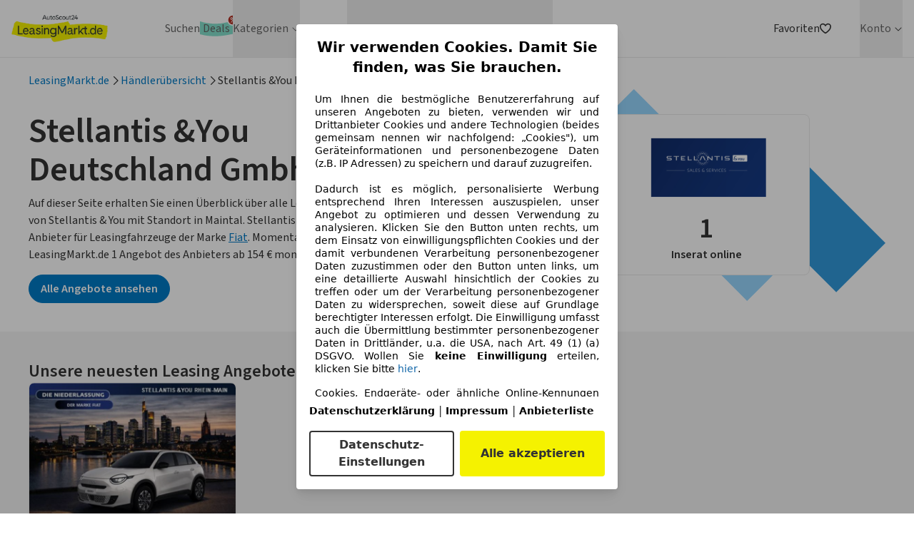

--- FILE ---
content_type: text/html; charset=utf-8
request_url: https://www.leasingmarkt.de/haendler/stellantis_you-350538
body_size: 50166
content:
<!DOCTYPE html><html lang="de" class="scroll-smooth text-grey-900" data-sentry-component="RootLayout" data-sentry-source-file="layout.tsx"><head><meta charSet="utf-8"/><meta name="viewport" content="width=device-width, initial-scale=1"/><link rel="preload" as="image" href="https://www.leasingmarkt.de/merchant/logo/resized/350538/cdn/dealer-logos/350538/62948a7cdcf58.png"/><link rel="preload" as="image" href="https://www.leasingmarkt.de/data/resized/V1_260238047_600x450_0.jpg"/><link rel="stylesheet" href="/_next/static/css/3a50cadad0545afc.css" data-precedence="next"/><link rel="stylesheet" href="/_next/static/css/e8799e9e027d970a.css" data-precedence="next"/><link rel="preload" as="script" fetchPriority="low" href="/_next/static/chunks/webpack-7f4e9c069dd3772b.js"/><script src="/_next/static/chunks/c91789b5-c1ec357f4cb30559.js" async=""></script><script src="/_next/static/chunks/c81ff011-d48342c7c2e5d6e3.js" async=""></script><script src="/_next/static/chunks/8993-13182f0ca3abd5ab.js" async=""></script><script src="/_next/static/chunks/main-app-cfe25d75ce87886b.js" async=""></script><script src="/_next/static/chunks/3903-2cf081779eb852ca.js" async=""></script><script src="/_next/static/chunks/5312-a34a5e493ef76325.js" async=""></script><script src="/_next/static/chunks/9473-16a027fd32f76820.js" async=""></script><script src="/_next/static/chunks/8628-bf23be0105282bf8.js" async=""></script><script src="/_next/static/chunks/app/global-error-1d77024ab1e7463f.js" async=""></script><script src="/_next/static/chunks/3188-41fc7620c1103aac.js" async=""></script><script src="/_next/static/chunks/612-7a659b7e32582db9.js" async=""></script><script src="/_next/static/chunks/9766-6ff8d2d19697f302.js" async=""></script><script src="/_next/static/chunks/6856-db7fe2335c839dd3.js" async=""></script><script src="/_next/static/chunks/652-4e9107f40d1fa577.js" async=""></script><script src="/_next/static/chunks/2714-a290e20cf0fa513f.js" async=""></script><script src="/_next/static/chunks/5586-4cd933767be657da.js" async=""></script><script src="/_next/static/chunks/1076-3d0e99dbbed66447.js" async=""></script><script src="/_next/static/chunks/app/layout-5ee35f8d1b1ad9be.js" async=""></script><script src="/_next/static/chunks/6238-f0497223f8bbe6ef.js" async=""></script><script src="/_next/static/chunks/3610-f784a54dd558b0ae.js" async=""></script><script src="/_next/static/chunks/6601-05309e14b01f51d1.js" async=""></script><script src="/_next/static/chunks/5210-fcd5c78bfafe9c2d.js" async=""></script><script src="/_next/static/chunks/3860-2dc6d238a1806dc8.js" async=""></script><script src="/_next/static/chunks/9798-b6dbb0eab7be106f.js" async=""></script><script src="/_next/static/chunks/3757-c1259f9edad54ac9.js" async=""></script><script src="/_next/static/chunks/429-9af5bb91fb3d6450.js" async=""></script><script src="/_next/static/chunks/2858-0a7b7456d8209c9c.js" async=""></script><script src="/_next/static/chunks/6243-98b4ba2af53314d6.js" async=""></script><script src="/_next/static/chunks/7623-17452f94576d5324.js" async=""></script><script src="/_next/static/chunks/5147-9e93a49c5a54431b.js" async=""></script><script src="/_next/static/chunks/4472-d208cdea79393b84.js" async=""></script><script src="/_next/static/chunks/4115-0277705c3d6e408f.js" async=""></script><script src="/_next/static/chunks/1551-93d407c11226322e.js" async=""></script><script src="/_next/static/chunks/app/page-2f0f0b0917df4178.js" async=""></script><script src="/_next/static/chunks/app/error-b2f131bd392b172a.js" async=""></script><script src="/_next/static/chunks/app/not-found-124b928c86d48f8b.js" async=""></script><script src="/_next/static/chunks/5793-1b24be88ce917821.js" async=""></script><script src="/_next/static/chunks/9092-74139ac736f2178f.js" async=""></script><script src="/_next/static/chunks/app/haendler/%5Bslug%5D/page-05859fc520560aa2.js" async=""></script><meta name="theme-color" content="#ffffff"/><meta name="color-scheme" content="only light"/><meta name="next-size-adjust" content=""/><title>Stellantis &amp;You Deutschland Gmbh in Maintal - Leasing Angebote</title><meta name="description" content="Leasing Angebote von Stellantis &amp;You Deutschland Gmbh in Maintal ✓ ohne Anzahlung ✓ kostenlos anfragen ✓ direkter Kontakt ➤ jetzt ansehen!"/><meta name="author" content="LeasingMarkt.de GmbH"/><meta name="generator" content="LeasingMarkt.de GmbH"/><meta name="robots" content="index, follow"/><link rel="canonical" href="https://www.leasingmarkt.de/haendler/stellantis_you-350538"/><link rel="alternate" hrefLang="de-de" href="https://www.leasingmarkt.de/haendler/stellantis_you-350538"/><link rel="alternate" hrefLang="x-default" href="https://www.leasingmarkt.de/haendler/stellantis_you-350538"/><meta name="apple-itunes-app" content="app-id=1261336827"/><meta property="fb:app_id" content="531278474591820"/><meta property="og:title" content="Stellantis &amp;You Deutschland Gmbh in Maintal - Leasing Angebote"/><meta property="og:description" content="Leasing Angebote von Stellantis &amp;You Deutschland Gmbh in Maintal ✓ ohne Anzahlung ✓ kostenlos anfragen ✓ direkter Kontakt ➤ jetzt ansehen!"/><meta property="og:url" content="https://www.leasingmarkt.de/haendler/stellantis_you-350538"/><meta property="og:image" content="https://www.leasingmarkt.de/_lm-frontend-next/images/home/opengraph-image.png"/><meta property="og:type" content="website"/><meta name="twitter:card" content="summary_large_image"/><meta name="twitter:title" content="Stellantis &amp;You Deutschland Gmbh in Maintal - Leasing Angebote"/><meta name="twitter:description" content="Leasing Angebote von Stellantis &amp;You Deutschland Gmbh in Maintal ✓ ohne Anzahlung ✓ kostenlos anfragen ✓ direkter Kontakt ➤ jetzt ansehen!"/><meta name="twitter:image" content="https://www.leasingmarkt.de/_lm-frontend-next/images/home/opengraph-image.png"/><link rel="icon" href="/favicon.ico" type="image/x-icon" sizes="16x16"/><script>document.querySelectorAll('body link[rel="icon"], body link[rel="apple-touch-icon"]').forEach(el => document.head.appendChild(el))</script><meta name="sentry-trace" content="96417036bf3d56288b55134470753288-5eabc4eb8ac44405-1"/><meta name="baggage" content="sentry-environment=production,sentry-release=v260121.1110,sentry-public_key=66c842be0a077e1cb0d8d2c66622119b,sentry-trace_id=96417036bf3d56288b55134470753288,sentry-org_id=4509045085962240,sentry-transaction=render%20route%20(app)%20%2Fhaendler%2F%5Bslug%5D,sentry-sampled=true,sentry-sample_rand=0.8919166473005651,sentry-sample_rate=1"/><script src="/_next/static/chunks/polyfills-42372ed130431b0a.js" noModule=""></script></head><body class="__className_1fdbab antialiased" data-suppress-cmp="false"><div hidden=""><!--$--><!--/$--></div><header class="relative z-50 border-b border-grey-200 bg-white" data-sentry-component="Header" data-sentry-source-file="Header.tsx"><!--$--><div class="container relative flex h-header-mobile items-center justify-between lg:h-20"><button aria-expanded="false" class="lg:hidden" aria-label="Hauptmenü"><svg xmlns="http://www.w3.org/2000/svg" viewBox="0 0 24 24" class="size-6"><path fill="currentColor" d="M19.314 17c.379 0 .686.448.686 1 0 .506-.258.925-.593.99l-.093.01H4.686C4.307 19 4 18.552 4 18c0-.506.258-.925.593-.99l.093-.01zm0-6c.379 0 .686.448.686 1 0 .506-.258.925-.593.99l-.093.01H4.686C4.307 13 4 12.552 4 12c0-.506.258-.925.593-.99l.093-.01zm0-6c.379 0 .686.448.686 1 0 .506-.258.925-.593.99l-.093.01H4.686C4.307 7 4 6.552 4 6c0-.506.258-.925.593-.99L4.686 5z"></path></svg><svg xmlns="http://www.w3.org/2000/svg" viewBox="0 0 24 24" class="hidden size-6"><path fill="currentColor" d="M17.804 6.196a.67.67 0 0 1 .065.873l-.065.075L12.947 12l4.857 4.856a.67.67 0 0 1-.873 1.013l-.075-.065L12 12.947l-4.856 4.857a.67.67 0 0 1-1.013-.873l.065-.075L11.053 12 6.196 7.144A.67.67 0 0 1 7.07 6.13l.075.065L12 11.053l4.856-4.857a.67.67 0 0 1 .948 0"></path></svg></button><a class="flex-shrink-0 lg:mr-10 xl:mr-20" href="/"><picture><source srcSet="/_lm-frontend-next/images/lm_logo.avif" type="image/avif"/><source srcSet="/_lm-frontend-next/images/lm_logo.webp" type="image/webp"/><img src="/_lm-frontend-next/images/lm_logo.png" alt="Leasingmarkt.de" title="Leasingmarkt.de" loading="lazy" class="w-[135px]" width="373" height="107"/></picture></a><nav aria-label="Hauptnavigation" class="absolute left-0 top-full z-50 h-auto max-h-[calc(100vh-theme(height.header-mobile))] w-full overflow-y-auto bg-white text-grey-700 lg:static lg:z-0 lg:h-full lg:overflow-y-visible lg:bg-transparent lg:flex hidden" data-sentry-component="Navigation" data-sentry-source-file="Navigation.tsx"><ul class="h-full w-full items-center gap-x-6 lg:flex lg:flex-row lg:gap-x-3 xl:gap-x-6"><li role="none" class="border-b border-b-grey-100 py-2 pl-8 font-semibold text-[#666666] lg:border-b-0 lg:p-0 lg:font-normal" data-sentry-component="MenuItem" data-sentry-source-file="MenuItem.tsx"><a title="Leasing Autos suchen" aria-label="Leasing Autos suchen" data-link-text="Suchen" role="menuitem" tabindex="0" class="block w-full hover:text-blue-400" data-sentry-element="Link" data-sentry-source-file="MenuItem.tsx" href="/listing"><div class="relative w-fit"><span class="">Suchen</span></div></a></li><li role="none" class="border-b border-b-grey-100 py-2 pl-8 font-semibold text-[#666666] lg:border-b-0 lg:p-0 lg:font-normal" data-sentry-component="MenuItem" data-sentry-source-file="MenuItem.tsx"><a title="Top Leasing Deals" aria-label="Top Leasing Deals" data-link-text="Deals" role="menuitem" tabindex="0" class="block w-full hover:text-blue-400" data-sentry-element="Link" data-sentry-source-file="MenuItem.tsx" href="/deals"><div class="relative w-fit"><span class="bg-[url(/_lm-frontend-next/images/lagoon-brush.svg)] bg-cover bg-center px-1 hover:text-black">Deals</span><svg xmlns="http://www.w3.org/2000/svg" fill="none" viewBox="0 0 19 19" class="size-4 absolute -top-2 -right-2 text-red-700"><circle cx="9.5" cy="9.5" r="8.5" fill="currentColor" stroke="#fff" stroke-width="2"></circle><path fill="#fff" d="M9.942 12.364v-.46q0-.508.213-.934.217-.426.63-.686t1.002-.26q.605 0 1.014.26.41.255.618.682.213.427.213.937v.46q0 .508-.213.934-.212.426-.626.686-.41.26-1.006.26c-.596 0-.734-.087-1.01-.26a1.7 1.7 0 0 1-.626-.686 2.1 2.1 0 0 1-.21-.933zm1.112-.46v.46q0 .336.162.617.162.282.57.282.414 0 .568-.277a1.25 1.25 0 0 0 .157-.622v-.46q0-.342-.149-.623-.15-.285-.575-.285-.4 0-.567.285a1.2 1.2 0 0 0-.166.622zM5.506 7.368v-.46q0-.51.217-.937.218-.427.63-.682.414-.26 1.002-.26.6 0 1.01.26.414.255.622.682.21.426.209.937v.46q0 .512-.213.938-.21.422-.622.677-.414.256-1.006.256-.6 0-1.014-.256a1.67 1.67 0 0 1-.622-.681 2.06 2.06 0 0 1-.213-.934m1.12-.46v.46q0 .342.158.622.162.277.571.277t.563-.277a1.25 1.25 0 0 0 .157-.622v-.46q0-.341-.149-.622Q7.776 6 7.356 6q-.406 0-.568.286a1.24 1.24 0 0 0-.162.622M5.991 14l6-8.727h1.066l-6 8.727z"></path></svg></div></a></li><li class="group relative h-full text-[#666666]" data-sentry-component="DesktopMenuCategory" data-sentry-source-file="DesktopMenuCategory.tsx"><button type="button" aria-haspopup="menu" aria-expanded="false" aria-controls="menu-Kategorien" class="flex h-full items-center gap-1 hover:text-blue-400 focus:outline-none focus-visible:outline focus-visible:outline-2 focus-visible:outline-blue-500">Kategorien<svg xmlns="http://www.w3.org/2000/svg" fill="none" viewBox="0 0 16 16" class="ml-1 size-3" aria-hidden="true" data-sentry-element="ChevronIcon" data-sentry-source-file="DesktopMenuCategory.tsx"><path fill="currentColor" fill-rule="evenodd" d="M8 12.667a.6.6 0 0 1-.467-.2L2.2 7.133a.644.644 0 0 1 0-.933.644.644 0 0 1 .933 0L8 11.067 12.867 6.2a.644.644 0 0 1 .933 0 .644.644 0 0 1 0 .933l-5.333 5.334a.6.6 0 0 1-.467.2" clip-rule="evenodd"></path></svg></button><div id="menu-Kategorien" role="menu" tabindex="-1" aria-hidden="true" class="overflow-hidden duration-200 lg:absolute lg:left-0 lg:top-full lg:z-50 lg:rounded-b-xl lg:border-t-2 lg:border-blue-400 lg:bg-white lg:p-2 lg:pt-0 lg:shadow pointer-events-none invisible opacity-0"><ul role="none" class="grid grid-cols-[repeat(2,minmax(180px,max-content))] gap-x-4"><li role="none" class="border-b border-b-grey-100 text-[#666666] lg:border-b-0 lg:p-0 lg:font-normal flex py-0 pl-0 text-sm font-normal" data-sentry-component="MenuItem" data-sentry-source-file="MenuItem.tsx"><a title="E-Auto Leasing Angebote" aria-label="E-Auto Leasing Angebote" data-link-text="E-Autos" role="menuitem" tabindex="-1" class="block w-full h-full p-2 rounded hover:bg-blue-100 hover:text-blue-400 transition-all duration-200 box-border hover:pl-3" data-sentry-element="Link" data-sentry-source-file="MenuItem.tsx" href="/e-auto"><div class="relative w-fit"><span class="">E-Autos</span></div></a></li><li role="none" class="border-b border-b-grey-100 text-[#666666] lg:border-b-0 lg:p-0 lg:font-normal flex py-0 pl-0 text-sm font-normal" data-sentry-component="MenuItem" data-sentry-source-file="MenuItem.tsx"><a title="Sofort verfügbare Leasing Angebote" aria-label="Sofort verfügbare Leasing Angebote" data-link-text="Sofort verfügbar" role="menuitem" tabindex="-1" class="block w-full h-full p-2 rounded hover:bg-blue-100 hover:text-blue-400 transition-all duration-200 box-border hover:pl-3" data-sentry-element="Link" data-sentry-source-file="MenuItem.tsx" href="/lagerfahrzeuge"><div class="relative w-fit"><span class="">Sofort verfügbar</span></div></a></li><li role="none" class="border-b border-b-grey-100 text-[#666666] lg:border-b-0 lg:p-0 lg:font-normal flex py-0 pl-0 text-sm font-normal" data-sentry-component="MenuItem" data-sentry-source-file="MenuItem.tsx"><a title="Hybridauto Leasing Angebote" aria-label="Hybridauto Leasing Angebote" data-link-text="Hybridautos" role="menuitem" tabindex="-1" class="block w-full h-full p-2 rounded hover:bg-blue-100 hover:text-blue-400 transition-all duration-200 box-border hover:pl-3" data-sentry-element="Link" data-sentry-source-file="MenuItem.tsx" href="/hybrid-leasing"><div class="relative w-fit"><span class="">Hybridautos</span></div></a></li><li role="none" class="border-b border-b-grey-100 text-[#666666] lg:border-b-0 lg:p-0 lg:font-normal flex py-0 pl-0 text-sm font-normal" data-sentry-component="MenuItem" data-sentry-source-file="MenuItem.tsx"><a title="Leasingangebote unter 100€" aria-label="Leasingangebote unter 100€" data-link-text="Leasing unter 100€" role="menuitem" tabindex="-1" class="block w-full h-full p-2 rounded hover:bg-blue-100 hover:text-blue-400 transition-all duration-200 box-border hover:pl-3" data-sentry-element="Link" data-sentry-source-file="MenuItem.tsx" href="/rate/leasing-unter-100-euro"><div class="relative w-fit"><span class="">Leasing unter 100€</span></div></a></li><li role="none" class="border-b border-b-grey-100 text-[#666666] lg:border-b-0 lg:p-0 lg:font-normal flex py-0 pl-0 text-sm font-normal" data-sentry-component="MenuItem" data-sentry-source-file="MenuItem.tsx"><a title="Neuwagen Leasing Angebote" aria-label="Neuwagen Leasing Angebote" data-link-text="Neuwagen" role="menuitem" tabindex="-1" class="block w-full h-full p-2 rounded hover:bg-blue-100 hover:text-blue-400 transition-all duration-200 box-border hover:pl-3" data-sentry-element="Link" data-sentry-source-file="MenuItem.tsx" href="/neuwagen-leasing"><div class="relative w-fit"><span class="">Neuwagen</span></div></a></li><li role="none" class="border-b border-b-grey-100 text-[#666666] lg:border-b-0 lg:p-0 lg:font-normal flex py-0 pl-0 text-sm font-normal" data-sentry-component="MenuItem" data-sentry-source-file="MenuItem.tsx"><a title="Privatleasing Angebote" aria-label="Privatleasing Angebote" data-link-text="Privatleasing" role="menuitem" tabindex="-1" class="block w-full h-full p-2 rounded hover:bg-blue-100 hover:text-blue-400 transition-all duration-200 box-border hover:pl-3" data-sentry-element="Link" data-sentry-source-file="MenuItem.tsx" href="/privatleasing"><div class="relative w-fit"><span class="">Privatleasing</span></div></a></li><li role="none" class="border-b border-b-grey-100 text-[#666666] lg:border-b-0 lg:p-0 lg:font-normal flex py-0 pl-0 text-sm font-normal" data-sentry-component="MenuItem" data-sentry-source-file="MenuItem.tsx"><a title="Gebrauchtwagen Leasing Angebote" aria-label="Gebrauchtwagen Leasing Angebote" data-link-text="Gebrauchtwagen" role="menuitem" tabindex="-1" class="block w-full h-full p-2 rounded hover:bg-blue-100 hover:text-blue-400 transition-all duration-200 box-border hover:pl-3" data-sentry-element="Link" data-sentry-source-file="MenuItem.tsx" href="/gebrauchtwagen"><div class="relative w-fit"><span class="">Gebrauchtwagen</span></div></a></li><li role="none" class="border-b border-b-grey-100 text-[#666666] lg:border-b-0 lg:p-0 lg:font-normal flex py-0 pl-0 text-sm font-normal" data-sentry-component="MenuItem" data-sentry-source-file="MenuItem.tsx"><a title="Gewerbe Leasing Angebote" aria-label="Gewerbe Leasing Angebote" data-link-text="Gewerbe" role="menuitem" tabindex="-1" class="block w-full h-full p-2 rounded hover:bg-blue-100 hover:text-blue-400 transition-all duration-200 box-border hover:pl-3" data-sentry-element="Link" data-sentry-source-file="MenuItem.tsx" href="/firmenwagen-leasing"><div class="relative w-fit"><span class="">Gewerbe</span></div></a></li><li role="none" class="border-b border-b-grey-100 text-[#666666] lg:border-b-0 lg:p-0 lg:font-normal flex py-0 pl-0 text-sm font-normal" data-sentry-component="MenuItem" data-sentry-source-file="MenuItem.tsx"><a title="Leasingangebote ohne Anzahlung" aria-label="Leasingangebote ohne Anzahlung" data-link-text="Leasing ohne Anzahlung" role="menuitem" tabindex="-1" class="block w-full h-full p-2 rounded hover:bg-blue-100 hover:text-blue-400 transition-all duration-200 box-border hover:pl-3" data-sentry-element="Link" data-sentry-source-file="MenuItem.tsx" href="/ohne-anzahlung"><div class="relative w-fit"><span class="">Leasing ohne Anzahlung</span></div></a></li><li role="none" class="border-b border-b-grey-100 text-[#666666] lg:border-b-0 lg:p-0 lg:font-normal flex py-0 pl-0 text-sm font-normal" data-sentry-component="MenuItem" data-sentry-source-file="MenuItem.tsx"><a title="Kurzzeitleasing Angebote" aria-label="Kurzzeitleasing Angebote" data-link-text="Kurzzeitleasing" role="menuitem" tabindex="-1" class="block w-full h-full p-2 rounded hover:bg-blue-100 hover:text-blue-400 transition-all duration-200 box-border hover:pl-3" data-sentry-element="Link" data-sentry-source-file="MenuItem.tsx" href="/kurzzeitleasing"><div class="relative w-fit"><span class="">Kurzzeitleasing</span></div></a></li><li role="none" class="col-span-full"><a title="Alle Leasing Kategorien in der Übersicht" aria-label="Alle Leasing Kategorien in der Übersicht" role="menuitem" tabindex="-1" class="mt-2 block rounded p-2 text-center text-sm font-normal hover:bg-blue-100" href="/kategorien">Alle <!-- -->Kategorien</a></li></ul></div></li><li role="none" class="border-b border-b-grey-100 py-2 pl-8 font-semibold text-[#666666] lg:border-b-0 lg:p-0 lg:font-normal" data-sentry-component="MenuItem" data-sentry-source-file="MenuItem.tsx"><a title="Auto-Abo Angebote" aria-label="Auto-Abo Angebote" data-link-text="Auto-Abo" role="menuitem" tabindex="0" class="block w-full hover:text-blue-400" data-sentry-element="Link" data-sentry-source-file="MenuItem.tsx" href="/auto-abo"><div class="relative w-fit"><span class="">Auto-Abo</span></div></a></li><li class="group relative h-full text-[#666666]" data-sentry-component="DesktopMenuCategory" data-sentry-source-file="DesktopMenuCategory.tsx"><button type="button" aria-haspopup="menu" aria-expanded="false" aria-controls="menu-Marken" class="flex h-full items-center gap-1 hover:text-blue-400 focus:outline-none focus-visible:outline focus-visible:outline-2 focus-visible:outline-blue-500">Marken<svg xmlns="http://www.w3.org/2000/svg" fill="none" viewBox="0 0 16 16" class="ml-1 size-3" aria-hidden="true" data-sentry-element="ChevronIcon" data-sentry-source-file="DesktopMenuCategory.tsx"><path fill="currentColor" fill-rule="evenodd" d="M8 12.667a.6.6 0 0 1-.467-.2L2.2 7.133a.644.644 0 0 1 0-.933.644.644 0 0 1 .933 0L8 11.067 12.867 6.2a.644.644 0 0 1 .933 0 .644.644 0 0 1 0 .933l-5.333 5.334a.6.6 0 0 1-.467.2" clip-rule="evenodd"></path></svg></button><div id="menu-Marken" role="menu" tabindex="-1" aria-hidden="true" class="overflow-hidden duration-200 lg:absolute lg:left-0 lg:top-full lg:z-50 lg:rounded-b-xl lg:border-t-2 lg:border-blue-400 lg:bg-white lg:p-2 lg:pt-0 lg:shadow pointer-events-none invisible opacity-0"><ul role="none" class="grid grid-cols-[repeat(2,minmax(180px,max-content))] gap-x-4"><li role="none" class="border-b border-b-grey-100 text-[#666666] lg:border-b-0 lg:p-0 lg:font-normal flex py-0 pl-0 text-sm font-normal" data-sentry-component="MenuItem" data-sentry-source-file="MenuItem.tsx"><a title="Audi Leasing Angebote" aria-label="Audi Leasing Angebote" data-link-text="Audi" role="menuitem" tabindex="-1" class="block w-full h-full p-2 rounded hover:bg-blue-100 hover:text-blue-400 transition-all duration-200 box-border hover:pl-3" data-sentry-element="Link" data-sentry-source-file="MenuItem.tsx" href="/leasing-audi"><div class="relative w-fit"><span class="">Audi</span></div></a></li><li role="none" class="border-b border-b-grey-100 text-[#666666] lg:border-b-0 lg:p-0 lg:font-normal flex py-0 pl-0 text-sm font-normal" data-sentry-component="MenuItem" data-sentry-source-file="MenuItem.tsx"><a title="BMW Leasing Angebote" aria-label="BMW Leasing Angebote" data-link-text="BMW" role="menuitem" tabindex="-1" class="block w-full h-full p-2 rounded hover:bg-blue-100 hover:text-blue-400 transition-all duration-200 box-border hover:pl-3" data-sentry-element="Link" data-sentry-source-file="MenuItem.tsx" href="/leasing-bmw"><div class="relative w-fit"><span class="">BMW</span></div></a></li><li role="none" class="border-b border-b-grey-100 text-[#666666] lg:border-b-0 lg:p-0 lg:font-normal flex py-0 pl-0 text-sm font-normal" data-sentry-component="MenuItem" data-sentry-source-file="MenuItem.tsx"><a title="Citroën Leasing Angebote" aria-label="Citroën Leasing Angebote" data-link-text="Citroën" role="menuitem" tabindex="-1" class="block w-full h-full p-2 rounded hover:bg-blue-100 hover:text-blue-400 transition-all duration-200 box-border hover:pl-3" data-sentry-element="Link" data-sentry-source-file="MenuItem.tsx" href="/leasing-citroen"><div class="relative w-fit"><span class="">Citroën</span></div></a></li><li role="none" class="border-b border-b-grey-100 text-[#666666] lg:border-b-0 lg:p-0 lg:font-normal flex py-0 pl-0 text-sm font-normal" data-sentry-component="MenuItem" data-sentry-source-file="MenuItem.tsx"><a title="Cupra Leasing Angebote" aria-label="Cupra Leasing Angebote" data-link-text="Cupra" role="menuitem" tabindex="-1" class="block w-full h-full p-2 rounded hover:bg-blue-100 hover:text-blue-400 transition-all duration-200 box-border hover:pl-3" data-sentry-element="Link" data-sentry-source-file="MenuItem.tsx" href="/leasing-cupra"><div class="relative w-fit"><span class="">Cupra</span></div></a></li><li role="none" class="border-b border-b-grey-100 text-[#666666] lg:border-b-0 lg:p-0 lg:font-normal flex py-0 pl-0 text-sm font-normal" data-sentry-component="MenuItem" data-sentry-source-file="MenuItem.tsx"><a title="Dacia Leasing Angebote" aria-label="Dacia Leasing Angebote" data-link-text="Dacia" role="menuitem" tabindex="-1" class="block w-full h-full p-2 rounded hover:bg-blue-100 hover:text-blue-400 transition-all duration-200 box-border hover:pl-3" data-sentry-element="Link" data-sentry-source-file="MenuItem.tsx" href="/leasing-dacia"><div class="relative w-fit"><span class="">Dacia</span></div></a></li><li role="none" class="border-b border-b-grey-100 text-[#666666] lg:border-b-0 lg:p-0 lg:font-normal flex py-0 pl-0 text-sm font-normal" data-sentry-component="MenuItem" data-sentry-source-file="MenuItem.tsx"><a title="Fiat Leasing Angebote" aria-label="Fiat Leasing Angebote" data-link-text="Fiat" role="menuitem" tabindex="-1" class="block w-full h-full p-2 rounded hover:bg-blue-100 hover:text-blue-400 transition-all duration-200 box-border hover:pl-3" data-sentry-element="Link" data-sentry-source-file="MenuItem.tsx" href="/leasing-fiat"><div class="relative w-fit"><span class="">Fiat</span></div></a></li><li role="none" class="border-b border-b-grey-100 text-[#666666] lg:border-b-0 lg:p-0 lg:font-normal flex py-0 pl-0 text-sm font-normal" data-sentry-component="MenuItem" data-sentry-source-file="MenuItem.tsx"><a title="Ford Leasing Angebote" aria-label="Ford Leasing Angebote" data-link-text="Ford" role="menuitem" tabindex="-1" class="block w-full h-full p-2 rounded hover:bg-blue-100 hover:text-blue-400 transition-all duration-200 box-border hover:pl-3" data-sentry-element="Link" data-sentry-source-file="MenuItem.tsx" href="/leasing-ford"><div class="relative w-fit"><span class="">Ford</span></div></a></li><li role="none" class="border-b border-b-grey-100 text-[#666666] lg:border-b-0 lg:p-0 lg:font-normal flex py-0 pl-0 text-sm font-normal" data-sentry-component="MenuItem" data-sentry-source-file="MenuItem.tsx"><a title="Hyundai Leasing Angebote" aria-label="Hyundai Leasing Angebote" data-link-text="Hyundai" role="menuitem" tabindex="-1" class="block w-full h-full p-2 rounded hover:bg-blue-100 hover:text-blue-400 transition-all duration-200 box-border hover:pl-3" data-sentry-element="Link" data-sentry-source-file="MenuItem.tsx" href="/leasing-hyundai"><div class="relative w-fit"><span class="">Hyundai</span></div></a></li><li role="none" class="border-b border-b-grey-100 text-[#666666] lg:border-b-0 lg:p-0 lg:font-normal flex py-0 pl-0 text-sm font-normal" data-sentry-component="MenuItem" data-sentry-source-file="MenuItem.tsx"><a title="Jeep Leasing Angebote" aria-label="Jeep Leasing Angebote" data-link-text="Jeep" role="menuitem" tabindex="-1" class="block w-full h-full p-2 rounded hover:bg-blue-100 hover:text-blue-400 transition-all duration-200 box-border hover:pl-3" data-sentry-element="Link" data-sentry-source-file="MenuItem.tsx" href="/leasing-jeep"><div class="relative w-fit"><span class="">Jeep</span></div></a></li><li role="none" class="border-b border-b-grey-100 text-[#666666] lg:border-b-0 lg:p-0 lg:font-normal flex py-0 pl-0 text-sm font-normal" data-sentry-component="MenuItem" data-sentry-source-file="MenuItem.tsx"><a title="Kia Leasing Angebote" aria-label="Kia Leasing Angebote" data-link-text="Kia" role="menuitem" tabindex="-1" class="block w-full h-full p-2 rounded hover:bg-blue-100 hover:text-blue-400 transition-all duration-200 box-border hover:pl-3" data-sentry-element="Link" data-sentry-source-file="MenuItem.tsx" href="/leasing-kia"><div class="relative w-fit"><span class="">Kia</span></div></a></li><li role="none" class="border-b border-b-grey-100 text-[#666666] lg:border-b-0 lg:p-0 lg:font-normal flex py-0 pl-0 text-sm font-normal" data-sentry-component="MenuItem" data-sentry-source-file="MenuItem.tsx"><a title="Mazda Leasing Angebote" aria-label="Mazda Leasing Angebote" data-link-text="Mazda" role="menuitem" tabindex="-1" class="block w-full h-full p-2 rounded hover:bg-blue-100 hover:text-blue-400 transition-all duration-200 box-border hover:pl-3" data-sentry-element="Link" data-sentry-source-file="MenuItem.tsx" href="/leasing-mazda"><div class="relative w-fit"><span class="">Mazda</span></div></a></li><li role="none" class="border-b border-b-grey-100 text-[#666666] lg:border-b-0 lg:p-0 lg:font-normal flex py-0 pl-0 text-sm font-normal" data-sentry-component="MenuItem" data-sentry-source-file="MenuItem.tsx"><a title="Mercedes-Benz Leasing Angebote" aria-label="Mercedes-Benz Leasing Angebote" data-link-text="Mercedes-Benz" role="menuitem" tabindex="-1" class="block w-full h-full p-2 rounded hover:bg-blue-100 hover:text-blue-400 transition-all duration-200 box-border hover:pl-3" data-sentry-element="Link" data-sentry-source-file="MenuItem.tsx" href="/leasing-mercedes_benz"><div class="relative w-fit"><span class="">Mercedes-Benz</span></div></a></li><li role="none" class="border-b border-b-grey-100 text-[#666666] lg:border-b-0 lg:p-0 lg:font-normal flex py-0 pl-0 text-sm font-normal" data-sentry-component="MenuItem" data-sentry-source-file="MenuItem.tsx"><a title="MG Leasing Angebote" aria-label="MG Leasing Angebote" data-link-text="MG" role="menuitem" tabindex="-1" class="block w-full h-full p-2 rounded hover:bg-blue-100 hover:text-blue-400 transition-all duration-200 box-border hover:pl-3" data-sentry-element="Link" data-sentry-source-file="MenuItem.tsx" href="/leasing-mg"><div class="relative w-fit"><span class="">MG</span></div></a></li><li role="none" class="border-b border-b-grey-100 text-[#666666] lg:border-b-0 lg:p-0 lg:font-normal flex py-0 pl-0 text-sm font-normal" data-sentry-component="MenuItem" data-sentry-source-file="MenuItem.tsx"><a title="Mitsubishi Leasing Angebote" aria-label="Mitsubishi Leasing Angebote" data-link-text="Mitsubishi" role="menuitem" tabindex="-1" class="block w-full h-full p-2 rounded hover:bg-blue-100 hover:text-blue-400 transition-all duration-200 box-border hover:pl-3" data-sentry-element="Link" data-sentry-source-file="MenuItem.tsx" href="/leasing-mitsubishi"><div class="relative w-fit"><span class="">Mitsubishi</span></div></a></li><li role="none" class="border-b border-b-grey-100 text-[#666666] lg:border-b-0 lg:p-0 lg:font-normal flex py-0 pl-0 text-sm font-normal" data-sentry-component="MenuItem" data-sentry-source-file="MenuItem.tsx"><a title="Opel Leasing Angebote" aria-label="Opel Leasing Angebote" data-link-text="Opel" role="menuitem" tabindex="-1" class="block w-full h-full p-2 rounded hover:bg-blue-100 hover:text-blue-400 transition-all duration-200 box-border hover:pl-3" data-sentry-element="Link" data-sentry-source-file="MenuItem.tsx" href="/leasing-opel"><div class="relative w-fit"><span class="">Opel</span></div></a></li><li role="none" class="border-b border-b-grey-100 text-[#666666] lg:border-b-0 lg:p-0 lg:font-normal flex py-0 pl-0 text-sm font-normal" data-sentry-component="MenuItem" data-sentry-source-file="MenuItem.tsx"><a title="Peugeot Leasing Angebote" aria-label="Peugeot Leasing Angebote" data-link-text="Peugeot" role="menuitem" tabindex="-1" class="block w-full h-full p-2 rounded hover:bg-blue-100 hover:text-blue-400 transition-all duration-200 box-border hover:pl-3" data-sentry-element="Link" data-sentry-source-file="MenuItem.tsx" href="/leasing-peugeot"><div class="relative w-fit"><span class="">Peugeot</span></div></a></li><li role="none" class="border-b border-b-grey-100 text-[#666666] lg:border-b-0 lg:p-0 lg:font-normal flex py-0 pl-0 text-sm font-normal" data-sentry-component="MenuItem" data-sentry-source-file="MenuItem.tsx"><a title="Porsche Leasing Angebote" aria-label="Porsche Leasing Angebote" data-link-text="Porsche" role="menuitem" tabindex="-1" class="block w-full h-full p-2 rounded hover:bg-blue-100 hover:text-blue-400 transition-all duration-200 box-border hover:pl-3" data-sentry-element="Link" data-sentry-source-file="MenuItem.tsx" href="/leasing-porsche"><div class="relative w-fit"><span class="">Porsche</span></div></a></li><li role="none" class="border-b border-b-grey-100 text-[#666666] lg:border-b-0 lg:p-0 lg:font-normal flex py-0 pl-0 text-sm font-normal" data-sentry-component="MenuItem" data-sentry-source-file="MenuItem.tsx"><a title="Renault Leasing Angebote" aria-label="Renault Leasing Angebote" data-link-text="Renault" role="menuitem" tabindex="-1" class="block w-full h-full p-2 rounded hover:bg-blue-100 hover:text-blue-400 transition-all duration-200 box-border hover:pl-3" data-sentry-element="Link" data-sentry-source-file="MenuItem.tsx" href="/leasing-renault"><div class="relative w-fit"><span class="">Renault</span></div></a></li><li role="none" class="border-b border-b-grey-100 text-[#666666] lg:border-b-0 lg:p-0 lg:font-normal flex py-0 pl-0 text-sm font-normal" data-sentry-component="MenuItem" data-sentry-source-file="MenuItem.tsx"><a title="Seat Leasing Angebote" aria-label="Seat Leasing Angebote" data-link-text="Seat" role="menuitem" tabindex="-1" class="block w-full h-full p-2 rounded hover:bg-blue-100 hover:text-blue-400 transition-all duration-200 box-border hover:pl-3" data-sentry-element="Link" data-sentry-source-file="MenuItem.tsx" href="/leasing-seat"><div class="relative w-fit"><span class="">Seat</span></div></a></li><li role="none" class="border-b border-b-grey-100 text-[#666666] lg:border-b-0 lg:p-0 lg:font-normal flex py-0 pl-0 text-sm font-normal" data-sentry-component="MenuItem" data-sentry-source-file="MenuItem.tsx"><a title="Skoda Leasing Angebote" aria-label="Skoda Leasing Angebote" data-link-text="Skoda" role="menuitem" tabindex="-1" class="block w-full h-full p-2 rounded hover:bg-blue-100 hover:text-blue-400 transition-all duration-200 box-border hover:pl-3" data-sentry-element="Link" data-sentry-source-file="MenuItem.tsx" href="/leasing-skoda"><div class="relative w-fit"><span class="">Skoda</span></div></a></li><li role="none" class="border-b border-b-grey-100 text-[#666666] lg:border-b-0 lg:p-0 lg:font-normal flex py-0 pl-0 text-sm font-normal" data-sentry-component="MenuItem" data-sentry-source-file="MenuItem.tsx"><a title="Suzuki Leasing Angebote" aria-label="Suzuki Leasing Angebote" data-link-text="Suzuki" role="menuitem" tabindex="-1" class="block w-full h-full p-2 rounded hover:bg-blue-100 hover:text-blue-400 transition-all duration-200 box-border hover:pl-3" data-sentry-element="Link" data-sentry-source-file="MenuItem.tsx" href="/leasing-suzuki"><div class="relative w-fit"><span class="">Suzuki</span></div></a></li><li role="none" class="border-b border-b-grey-100 text-[#666666] lg:border-b-0 lg:p-0 lg:font-normal flex py-0 pl-0 text-sm font-normal" data-sentry-component="MenuItem" data-sentry-source-file="MenuItem.tsx"><a title="Toyota Leasing Angebote" aria-label="Toyota Leasing Angebote" data-link-text="Toyota" role="menuitem" tabindex="-1" class="block w-full h-full p-2 rounded hover:bg-blue-100 hover:text-blue-400 transition-all duration-200 box-border hover:pl-3" data-sentry-element="Link" data-sentry-source-file="MenuItem.tsx" href="/leasing-toyota"><div class="relative w-fit"><span class="">Toyota</span></div></a></li><li role="none" class="border-b border-b-grey-100 text-[#666666] lg:border-b-0 lg:p-0 lg:font-normal flex py-0 pl-0 text-sm font-normal" data-sentry-component="MenuItem" data-sentry-source-file="MenuItem.tsx"><a title="Volvo Leasing Angebote" aria-label="Volvo Leasing Angebote" data-link-text="Volvo" role="menuitem" tabindex="-1" class="block w-full h-full p-2 rounded hover:bg-blue-100 hover:text-blue-400 transition-all duration-200 box-border hover:pl-3" data-sentry-element="Link" data-sentry-source-file="MenuItem.tsx" href="/leasing-volvo"><div class="relative w-fit"><span class="">Volvo</span></div></a></li><li role="none" class="border-b border-b-grey-100 text-[#666666] lg:border-b-0 lg:p-0 lg:font-normal flex py-0 pl-0 text-sm font-normal" data-sentry-component="MenuItem" data-sentry-source-file="MenuItem.tsx"><a title="VW Leasing Angebote" aria-label="VW Leasing Angebote" data-link-text="VW" role="menuitem" tabindex="-1" class="block w-full h-full p-2 rounded hover:bg-blue-100 hover:text-blue-400 transition-all duration-200 box-border hover:pl-3" data-sentry-element="Link" data-sentry-source-file="MenuItem.tsx" href="/leasing-vw"><div class="relative w-fit"><span class="">VW</span></div></a></li><li role="none" class="col-span-full"><a title="Alle Marken in der Übersicht" aria-label="Alle Marken in der Übersicht" role="menuitem" tabindex="-1" class="mt-2 block rounded p-2 text-center text-sm font-normal hover:bg-blue-100" href="/hersteller">Alle <!-- -->Marken</a></li></ul></div></li><li class="group relative h-full text-[#666666]" data-sentry-component="DesktopMenuCategory" data-sentry-source-file="DesktopMenuCategory.tsx"><button type="button" aria-haspopup="menu" aria-expanded="false" aria-controls="menu-Wissen" class="flex h-full items-center gap-1 hover:text-blue-400 focus:outline-none focus-visible:outline focus-visible:outline-2 focus-visible:outline-blue-500">Wissen<svg xmlns="http://www.w3.org/2000/svg" fill="none" viewBox="0 0 16 16" class="ml-1 size-3" aria-hidden="true" data-sentry-element="ChevronIcon" data-sentry-source-file="DesktopMenuCategory.tsx"><path fill="currentColor" fill-rule="evenodd" d="M8 12.667a.6.6 0 0 1-.467-.2L2.2 7.133a.644.644 0 0 1 0-.933.644.644 0 0 1 .933 0L8 11.067 12.867 6.2a.644.644 0 0 1 .933 0 .644.644 0 0 1 0 .933l-5.333 5.334a.6.6 0 0 1-.467.2" clip-rule="evenodd"></path></svg></button><div id="menu-Wissen" role="menu" tabindex="-1" aria-hidden="true" class="overflow-hidden duration-200 lg:absolute lg:left-0 lg:top-full lg:z-50 lg:rounded-b-xl lg:border-t-2 lg:border-blue-400 lg:bg-white lg:p-2 lg:pt-0 lg:shadow pointer-events-none invisible opacity-0"><ul role="none" class="grid grid-cols-[repeat(1,minmax(180px,max-content))]"><li role="none" class="border-b border-b-grey-100 text-[#666666] lg:border-b-0 lg:p-0 lg:font-normal flex py-0 pl-0 text-sm font-normal" data-sentry-component="MenuItem" data-sentry-source-file="MenuItem.tsx"><a title="Ratgeber zum Thema Leasing" aria-label="Ratgeber zum Thema Leasing" data-link-text="Ratgeber" role="menuitem" tabindex="-1" class="block w-full h-full p-2 rounded hover:bg-blue-100 hover:text-blue-400 transition-all duration-200 box-border hover:pl-3" data-sentry-element="Link" data-sentry-source-file="MenuItem.tsx" href="/ratgeber"><div class="relative w-fit"><span class="">Ratgeber</span></div></a></li><li role="none" class="border-b border-b-grey-100 text-[#666666] lg:border-b-0 lg:p-0 lg:font-normal flex py-0 pl-0 text-sm font-normal" data-sentry-component="MenuItem" data-sentry-source-file="MenuItem.tsx"><a title="LeasingMarkt Magazin: Tipps rund ums Thema Autofahren!" aria-label="LeasingMarkt Magazin: Tipps rund ums Thema Autofahren!" data-link-text="Magazin" role="menuitem" tabindex="-1" class="block w-full h-full p-2 rounded hover:bg-blue-100 hover:text-blue-400 transition-all duration-200 box-border hover:pl-3" data-sentry-element="Link" data-sentry-source-file="MenuItem.tsx" href="/magazin"><div class="relative w-fit"><span class="">Magazin</span></div></a></li><li role="none" class="border-b border-b-grey-100 text-[#666666] lg:border-b-0 lg:p-0 lg:font-normal flex py-0 pl-0 text-sm font-normal" data-sentry-component="MenuItem" data-sentry-source-file="MenuItem.tsx"><a title="Fragen und Antworten zum Thema Leasing" aria-label="Fragen und Antworten zum Thema Leasing" data-link-text="FAQ" role="menuitem" tabindex="-1" class="block w-full h-full p-2 rounded hover:bg-blue-100 hover:text-blue-400 transition-all duration-200 box-border hover:pl-3" data-sentry-element="Link" data-sentry-source-file="MenuItem.tsx" href="/ratgeber/faq"><div class="relative w-fit"><span class="">FAQ</span></div></a></li><li role="none" class="border-b border-b-grey-100 text-[#666666] lg:border-b-0 lg:p-0 lg:font-normal flex py-0 pl-0 text-sm font-normal" data-sentry-component="MenuItem" data-sentry-source-file="MenuItem.tsx"><a title="Leasing-Lexikon: Wichtige Fachbegriffe zum Thema Leasing" aria-label="Leasing-Lexikon: Wichtige Fachbegriffe zum Thema Leasing" data-link-text="Lexikon" role="menuitem" tabindex="-1" class="block w-full h-full p-2 rounded hover:bg-blue-100 hover:text-blue-400 transition-all duration-200 box-border hover:pl-3" data-sentry-element="Link" data-sentry-source-file="MenuItem.tsx" href="/ratgeber/leasing-lexikon"><div class="relative w-fit"><span class="">Lexikon</span></div></a></li><li role="none" class="border-b border-b-grey-100 text-[#666666] lg:border-b-0 lg:p-0 lg:font-normal flex py-0 pl-0 text-sm font-normal" data-sentry-component="MenuItem" data-sentry-source-file="MenuItem.tsx"><a title="Auto Testberichte" aria-label="Auto Testberichte" data-link-text="Auto-Tests" role="menuitem" tabindex="-1" class="block w-full h-full p-2 rounded hover:bg-blue-100 hover:text-blue-400 transition-all duration-200 box-border hover:pl-3" data-sentry-element="Link" data-sentry-source-file="MenuItem.tsx" href="/auto-tests"><div class="relative w-fit"><span class="">Auto-Tests</span></div></a></li><li role="none" class="border-b border-b-grey-100 text-[#666666] lg:border-b-0 lg:p-0 lg:font-normal flex py-0 pl-0 text-sm font-normal" data-sentry-component="MenuItem" data-sentry-source-file="MenuItem.tsx"><a title="E-Book zum Thema Leasing" aria-label="E-Book zum Thema Leasing" data-link-text="Gratis E-Book" role="menuitem" tabindex="-1" class="block w-full h-full p-2 rounded hover:bg-blue-100 hover:text-blue-400 transition-all duration-200 box-border hover:pl-3" data-sentry-element="Link" data-sentry-source-file="MenuItem.tsx" href="/e-book"><div class="relative w-fit"><span class="">Gratis E-Book</span></div></a></li></ul></div></li><li class="group relative h-full text-[#666666]" data-sentry-component="DesktopMenuCategory" data-sentry-source-file="DesktopMenuCategory.tsx"><button type="button" aria-haspopup="menu" aria-expanded="false" aria-controls="menu-Leasingübernahmen" class="flex h-full items-center gap-1 hover:text-blue-400 focus:outline-none focus-visible:outline focus-visible:outline-2 focus-visible:outline-blue-500">Leasingübernahmen<svg xmlns="http://www.w3.org/2000/svg" fill="none" viewBox="0 0 16 16" class="ml-1 size-3" aria-hidden="true" data-sentry-element="ChevronIcon" data-sentry-source-file="DesktopMenuCategory.tsx"><path fill="currentColor" fill-rule="evenodd" d="M8 12.667a.6.6 0 0 1-.467-.2L2.2 7.133a.644.644 0 0 1 0-.933.644.644 0 0 1 .933 0L8 11.067 12.867 6.2a.644.644 0 0 1 .933 0 .644.644 0 0 1 0 .933l-5.333 5.334a.6.6 0 0 1-.467.2" clip-rule="evenodd"></path></svg></button><div id="menu-Leasingübernahmen" role="menu" tabindex="-1" aria-hidden="true" class="overflow-hidden duration-200 lg:absolute lg:left-0 lg:top-full lg:z-50 lg:rounded-b-xl lg:border-t-2 lg:border-blue-400 lg:bg-white lg:p-2 lg:pt-0 lg:shadow pointer-events-none invisible opacity-0"><ul role="none" class="grid grid-cols-[repeat(1,minmax(180px,max-content))]"><li role="none" class="border-b border-b-grey-100 text-[#666666] lg:border-b-0 lg:p-0 lg:font-normal flex py-0 pl-0 text-sm font-normal" data-sentry-component="MenuItem" data-sentry-source-file="MenuItem.tsx"><a title="Leasingübernahme inserieren" aria-label="Leasingübernahme inserieren" data-link-text="Leasingfahrzeug inserieren" role="menuitem" tabindex="-1" class="block w-full h-full p-2 rounded hover:bg-blue-100 hover:text-blue-400 transition-all duration-200 box-border hover:pl-3" data-sentry-element="Link" data-sentry-source-file="MenuItem.tsx" href="/kosten"><div class="relative w-fit"><span class="">Leasingfahrzeug inserieren</span></div></a></li><li role="none" class="border-b border-b-grey-100 text-[#666666] lg:border-b-0 lg:p-0 lg:font-normal flex py-0 pl-0 text-sm font-normal" data-sentry-component="MenuItem" data-sentry-source-file="MenuItem.tsx"><a title="Leasingübernahmen suchen" aria-label="Leasingübernahmen suchen" data-link-text="Leasingübernahmen suchen" role="menuitem" tabindex="-1" class="block w-full h-full p-2 rounded hover:bg-blue-100 hover:text-blue-400 transition-all duration-200 box-border hover:pl-3" data-sentry-element="Link" data-sentry-source-file="MenuItem.tsx" href="/leasinguebernahme"><div class="relative w-fit"><span class="">Leasingübernahmen suchen</span></div></a></li></ul></div></li></ul></nav><div class="flex h-full"><a title="Favoriten" class="mr-4 flex flex-shrink-0 flex-row items-center gap-x-2 lg:mr-4 xl:mr-10" href="/parkplatz"><span class="hidden xl:inline">Favoriten</span><div class="relative"><svg xmlns="http://www.w3.org/2000/svg" fill="none" viewBox="0 0 20 18" class="size-4"><path fill="currentColor" d="M5.5 0A5.5 5.5 0 0 0 0 5.5c0 3.184 1.814 6.187 4.813 8.937 1.023.938 2.125 1.761 3.218 2.5.383.258.742.492 1.063.687.196.119.325.205.406.25.302.168.698.168 1 0 .081-.045.21-.131.406-.25.321-.195.68-.429 1.063-.687 1.093-.739 2.195-1.562 3.219-2.5C18.186 11.687 20 8.684 20 5.5A5.5 5.5 0 0 0 14.5 0c-1.725 0-3.41.94-4.469 2.312C8.998.916 7.32 0 5.5 0m0 2c1.214 0 2.348.616 3 1.562.063.092.563.827.656.969a1 1 0 0 0 1.656.03l.688-.967C12.181 2.642 13.373 2 14.5 2A3.5 3.5 0 0 1 18 5.5c0 2.503-1.561 5.03-4.187 7.437a26 26 0 0 1-2.97 2.343c-.306.208-.58.37-.843.531-.262-.16-.537-.323-.844-.53a26 26 0 0 1-2.969-2.344C3.563 10.53 2 8.003 2 5.5A3.5 3.5 0 0 1 5.5 2"></path></svg></div></a><div class="group" data-sentry-component="Profile" data-sentry-source-file="Profile.tsx"><button aria-expanded="false" aria-label="Konto" aria-haspopup="menu" aria-controls="menu-konto" class="h-full"><div class="flex h-full flex-shrink-0 flex-row items-center"><span class="hidden text-[#666666] lg:mr-1 lg:inline lg:group-hover:text-blue-400">Konto</span><svg xmlns="http://www.w3.org/2000/svg" viewBox="0 0 24 24" class="lg:hidden size-4" data-sentry-element="ProfileIcon" data-sentry-source-file="Profile.tsx"><path fill="currentColor" d="M12 0a6 6 0 1 0 0 12 6 6 0 0 0 0-12m0 1.516a4.484 4.484 0 1 1 0 8.968 4.484 4.484 0 0 1 0-8.968M12 13c6.627 0 12 4.587 12 10.245 0 .417-.396.755-.884.755-.489 0-.884-.338-.884-.755 0-4.824-4.581-8.735-10.232-8.735S1.768 18.42 1.768 23.245c0 .417-.395.755-.884.755C.396 24 0 23.662 0 23.245 0 17.587 5.373 13 12 13"></path></svg><svg xmlns="http://www.w3.org/2000/svg" viewBox="0 0 24 24" class="hidden lg:hidden size-4" data-header-menu-icon="true" data-sentry-element="ProfileFilledIcon" data-sentry-source-file="Profile.tsx"><path fill="currentColor" d="M6.348 5.902a5.833 5.833 0 1 0 11.667 0 5.833 5.833 0 0 0-11.667 0M12 13C5.376 13.007.008 17.681 0 23.45c0 .304.283.55.632.55h22.736c.35 0 .632-.246.632-.55-.008-5.769-5.376-10.443-12-10.45"></path></svg><svg xmlns="http://www.w3.org/2000/svg" fill="none" viewBox="0 0 16 16" class="hidden lg:block lg:size-3 lg:group-hover:text-blue-400" data-sentry-element="ChevronIcon" data-sentry-source-file="Profile.tsx"><path fill="currentColor" fill-rule="evenodd" d="M8 12.667a.6.6 0 0 1-.467-.2L2.2 7.133a.644.644 0 0 1 0-.933.644.644 0 0 1 .933 0L8 11.067 12.867 6.2a.644.644 0 0 1 .933 0 .644.644 0 0 1 0 .933l-5.333 5.334a.6.6 0 0 1-.467.2" clip-rule="evenodd"></path></svg></div></button><div class="flex-col gap-5 absolute right-0 top-full z-50 rounded-b border-t-2 border-blue-400 bg-white p-6 shadow lg:pointer-events-none lg:left-auto lg:right-0 lg:w-[320px] lg:p-4 lg:group-hover:pointer-events-auto hidden lg:group-hover:flex" role="menu" aria-hidden="true" tabindex="-1" id="menu-konto"><p class="text-left text-md font-semibold">Jetzt kostenlos registrieren!</p><div><div class="flex items-center gap-x-2 not-last-child:mb-3"><svg xmlns="http://www.w3.org/2000/svg" viewBox="0 0 21 17" class="size-5 flex-shrink-0 text-lagoon"><g fill="currentColor"><path d="M7.866 16.748 0 8.882l4.307-4.307 7.866 7.866z"></path><path d="M3.559 12.442 16.001 0l4.307 4.307L7.866 16.749z"></path></g></svg><p class="text-left text-[#666666] text-sm">Bis zu drei Angebote schnell &amp; einfach miteinander vergleichen</p></div><div class="flex items-center gap-x-2 not-last-child:mb-3"><svg xmlns="http://www.w3.org/2000/svg" viewBox="0 0 21 17" class="size-5 flex-shrink-0 text-lagoon"><g fill="currentColor"><path d="M7.866 16.748 0 8.882l4.307-4.307 7.866 7.866z"></path><path d="M3.559 12.442 16.001 0l4.307 4.307L7.866 16.749z"></path></g></svg><p class="text-left text-[#666666] text-sm">Jederzeit auf geparkte Fahrzeuge zugreifen - im Web &amp; in der App!</p></div><div class="flex items-center gap-x-2 not-last-child:mb-3"><svg xmlns="http://www.w3.org/2000/svg" viewBox="0 0 21 17" class="size-5 flex-shrink-0 text-lagoon"><g fill="currentColor"><path d="M7.866 16.748 0 8.882l4.307-4.307 7.866 7.866z"></path><path d="M3.559 12.442 16.001 0l4.307 4.307L7.866 16.749z"></path></g></svg><p class="text-left text-[#666666] text-sm">Vereinfachte Kommunikation mit dem Händler</p></div></div><a class="button-base button-primary mx-auto" role="menuitem" tabindex="-1" data-sentry-element="Link" data-sentry-component="ButtonLink" data-sentry-source-file="ButtonLink.tsx" href="/register">Kostenlos registrieren</a><div class="flex justify-center text-sm text-[#666666]"><p class="mr-1">Sie haben bereits ein Konto?</p><button class="lm-focus-outline text-blue-600 underline decoration-solid transition-all duration-200 ease-in-out hover:text-blue-700" role="menuitem" tabindex="-1">Jetzt anmelden</button></div></div><dialog class="m-0 max-h-full max-w-full z-50 bg-white mx-auto my-auto w-fit rounded-xl h-fit rounded-t-xl" data-sentry-component="Dialog" data-sentry-source-file="Dialog.tsx"><div class="flex flex-col max-md:h-fit"><div class="flex h-full flex-col md:min-w-[588px]"><div class="flex items-center justify-between gap-4 p-4 border-none"><p class="font-semibold text-xl">Jetzt einloggen</p><button class="button-base button-tertiary rounded-full bg-grey-100 p-2" aria-label="Schließen" data-sentry-component="Button" data-sentry-source-file="Button.tsx"><svg xmlns="http://www.w3.org/2000/svg" viewBox="0 0 24 24" class="size-6"><path fill="currentColor" d="M17.804 6.196a.67.67 0 0 1 .065.873l-.065.075L12.947 12l4.857 4.856a.67.67 0 0 1-.873 1.013l-.075-.065L12 12.947l-4.856 4.857a.67.67 0 0 1-1.013-.873l.065-.075L11.053 12 6.196 7.144A.67.67 0 0 1 7.07 6.13l.075.065L12 11.053l4.856-4.857a.67.67 0 0 1 .948 0"></path></svg></button></div><div class="h-full flex-1 overflow-y-auto p-0"><form class="flex h-full flex-col" data-sentry-component="AuthForm" data-sentry-source-file="AuthForm.tsx"><div class="flex flex-1 flex-col gap-4 p-4 md:mb-2 md:py-0"><p class="text-sm">* Pflichtfelder</p><div class="flex w-full flex-col gap-1" data-sentry-component="Input" data-sentry-source-file="Input.tsx"><label for="«Rjalitb»" class="text-sm text-grey-900">E-Mail-Adresse/Benutzername*</label><div class="relative"><input id="«Rjalitb»" class="w-full rounded border p-2 transition-all lm-focus-outline border-grey-700 bg-white text-grey-900 hover:border-grey-900 placeholder:text-grey-800" aria-invalid="false" aria-describedby="" placeholder="Bitte ausfüllen" autoComplete="username" data-sentry-element="FormInput" data-sentry-source-file="AuthForm.tsx" value=""/></div></div><div class="flex w-full flex-col gap-1" data-sentry-component="Input" data-sentry-source-file="Input.tsx"><label for="«Rralitb»" class="text-sm text-grey-900">Passwort*</label><div class="relative"><input id="«Rralitb»" type="password" class="w-full rounded border p-2 transition-all lm-focus-outline pr-10 border-grey-700 bg-white text-grey-900 hover:border-grey-900 placeholder:text-grey-800" aria-invalid="false" aria-describedby="" placeholder="Bitte ausfüllen" autoComplete="current-password" data-sentry-element="FormInput" data-sentry-component="FormPasswordInput" data-sentry-source-file="FormPasswordInput.tsx" value=""/><button type="button" tabindex="0" aria-label="Passwort* symbol" class="absolute right-3 top-1/2 -translate-y-1/2"><svg xmlns="http://www.w3.org/2000/svg" fill="none" viewBox="0 0 16 16" class="size-4 text-grey-800"><path fill="currentColor" fill-rule="evenodd" d="M14.6 7.733c-.067-.133-.8-1.8-2.267-3.2l1.4-1.4a.644.644 0 0 0 0-.933.644.644 0 0 0-.933 0l-1.467 1.533c-.933-.6-2-1.066-3.333-1.066-4.4 0-6.533 4.866-6.6 5.066a.74.74 0 0 0 0 .534c.067.133.8 1.8 2.267 3.2l-1.4 1.4a.644.644 0 0 0 0 .933q.1.2.4.2c.2 0 .333-.067.466-.2l1.534-1.533c.933.6 2 1.066 3.333 1.066 4.4 0 6.533-4.866 6.6-5.066a.74.74 0 0 0 0-.534m-7.533 1.2c-.267-.266-.4-.6-.4-.933 0-.733.6-1.333 1.333-1.333.333 0 .667.133.933.4.267.266.4.6.4.933 0 .733-.6 1.333-1.333 1.333-.333 0-.667-.133-.933-.4M8 12a4.55 4.55 0 0 1-2.333-.667l1-1c.4.267.866.4 1.333.4 1.467 0 2.667-1.2 2.667-2.666 0-.467-.134-.934-.4-1.334L11.4 5.6c.933.933 1.6 2 1.8 2.467C12.8 8.933 11 12 8 12" clip-rule="evenodd"></path></svg></button></div></div><div class="flex gap-4"><a class="lm-focus-outline inline-flex items-center text-blue-600 underline decoration-solid transition-all duration-200 ease-in-out hover:text-blue-800 active:text-blue-600" aria-label="Passwort vergessen?" data-sentry-element="Link" data-sentry-source-file="LinkText.tsx" data-sentry-component="LinkText" href="/passwort-vergessen">Passwort vergessen?</a><a class="lm-focus-outline inline-flex items-center text-blue-600 underline decoration-solid transition-all duration-200 ease-in-out hover:text-blue-800 active:text-blue-600" aria-label="Kostenlos registrieren" data-sentry-element="Link" data-sentry-source-file="LinkText.tsx" data-sentry-component="LinkText" href="/register">Kostenlos registrieren</a></div></div><div class="flex flex-col justify-end bg-white px-4 py-3 md:flex-row md:p-4"><button class="button-base button-primary max-md:w-full" data-sentry-element="PrimaryButton" data-sentry-source-file="Button.tsx" data-sentry-component="Button">Anmelden</button><button class="button-base button-transparent max-md:w-full" data-sentry-element="TransparentButton" data-sentry-source-file="Button.tsx" data-sentry-component="Button">Schließen</button></div></form></div></div></div></dialog></div></div></div><!--/$--></header><main data-sentry-component="Dealer" data-sentry-source-file="Dealer.tsx"><div class="container-v2 relative py-5 md:flex md:gap-8 lg:grid lg:grid-cols-2 lg:gap-[200px]" data-sentry-component="DealerHero" data-sentry-source-file="DealerHero.tsx"><div class="mb-5"><script type="application/ld+json" data-sentry-component="SchemaOrgJson" data-sentry-source-file="SchemaOrgJson.tsx">{"@context":"https://schema.org","@type":"BreadcrumbList","@id":"https://www.leasingmarkt.de#breadcrumb","itemListElement":[{"@type":"ListItem","position":1,"item":{"@id":"/","name":"LeasingMarkt.de"}},{"@type":"ListItem","position":2,"item":{"@id":"/haendler","name":"Händlerübersicht"}},{"@type":"ListItem","position":3,"item":{"@id":"/haendler/stellantis_you-350538","name":"Stellantis &You Deutschland Gmbh"}}]}</script><nav aria-label="Brotkrümel" class="absolute top-5"><ul class="flex items-center md:hidden" data-sentry-component="MobileBreadcrumbs" data-sentry-source-file="MobileBreadcrumbs.tsx"><li class="flex items-center gap-x-1"><svg xmlns="http://www.w3.org/2000/svg" fill="none" viewBox="0 0 16 16" class="size-4 rotate-90" aria-hidden="true" data-sentry-element="ChevronIcon" data-sentry-source-file="MobileBreadcrumbs.tsx"><path fill="currentColor" fill-rule="evenodd" d="M8 12.667a.6.6 0 0 1-.467-.2L2.2 7.133a.644.644 0 0 1 0-.933.644.644 0 0 1 .933 0L8 11.067 12.867 6.2a.644.644 0 0 1 .933 0 .644.644 0 0 1 0 .933l-5.333 5.334a.6.6 0 0 1-.467.2" clip-rule="evenodd"></path></svg><a class="lm-focus-outline flex items-center gap-x-1 rounded text-blue-600 hover:text-blue-800" data-sentry-element="Link" data-sentry-source-file="MobileBreadcrumbs.tsx" href="/haendler">Händlerübersicht</a></li></ul><ul class="hidden items-center gap-x-1 md:flex" data-sentry-component="DesktopBreadcrumbs" data-sentry-source-file="DesktopBreadcrumbs.tsx"><li class="flex items-center gap-x-1"><a class="lm-focus-outline flex items-center gap-x-1 rounded text-blue-600 hover:text-blue-800" href="/">LeasingMarkt.de</a><svg xmlns="http://www.w3.org/2000/svg" fill="none" viewBox="0 0 16 16" class="size-4 -rotate-90" aria-hidden="true"><path fill="currentColor" fill-rule="evenodd" d="M8 12.667a.6.6 0 0 1-.467-.2L2.2 7.133a.644.644 0 0 1 0-.933.644.644 0 0 1 .933 0L8 11.067 12.867 6.2a.644.644 0 0 1 .933 0 .644.644 0 0 1 0 .933l-5.333 5.334a.6.6 0 0 1-.467.2" clip-rule="evenodd"></path></svg></li><li class="flex items-center gap-x-1"><a class="lm-focus-outline flex items-center gap-x-1 rounded text-blue-600 hover:text-blue-800" href="/haendler">Händlerübersicht</a><svg xmlns="http://www.w3.org/2000/svg" fill="none" viewBox="0 0 16 16" class="size-4 -rotate-90" aria-hidden="true"><path fill="currentColor" fill-rule="evenodd" d="M8 12.667a.6.6 0 0 1-.467-.2L2.2 7.133a.644.644 0 0 1 0-.933.644.644 0 0 1 .933 0L8 11.067 12.867 6.2a.644.644 0 0 1 .933 0 .644.644 0 0 1 0 .933l-5.333 5.334a.6.6 0 0 1-.467.2" clip-rule="evenodd"></path></svg></li><li class="flex items-center gap-x-1"><span aria-current="true">Stellantis &amp;You Deutschland Gmbh</span></li></ul></nav><h1 class="mb-2 mt-14 text-4xl font-semibold">Stellantis &amp;You Deutschland Gmbh</h1><p class="mb-4">Auf dieser Seite erhalten Sie einen Überblick über alle Leasing
            Angebote von Stellantis &amp; You mit Standort in Maintal. <span data-sentry-component="DealerBrandsText" data-sentry-source-file="DealerBrandsText.tsx">Stellantis &amp; You ist ein Anbieter für Leasingfahrzeuge der Marke <span><a class="lm-focus-outline inline-flex items-center text-blue-600 underline decoration-solid transition-all duration-200 ease-in-out hover:text-blue-800 active:text-blue-600" data-sentry-element="Link" data-sentry-component="LinkText" data-sentry-source-file="LinkText.tsx" href="/leasing-fiat">Fiat</a></span>.<!-- --> </span>Momentan finden Sie auf LeasingMarkt.de 1 Angebot des Anbieters
             ab 154 € monatlich.</p><a class="button-base button-primary" data-sentry-element="Link" data-sentry-source-file="ButtonLink.tsx" data-sentry-component="ButtonLink" href="/listing?cid=350538">Alle Angebote ansehen</a></div><div class="shrink-0 md:flex md:items-center md:justify-center xl:bg-[url(/_lm-frontend-next/images/dealers/dealer-hero-bg-desktop.svg)] xl:bg-contain xl:bg-center xl:bg-no-repeat"><div class="my-auto flex flex-col gap-1 rounded-lg border border-grey-200 bg-white p-4"><img src="https://www.leasingmarkt.de/merchant/logo/resized/350538/cdn/dealer-logos/350538/62948a7cdcf58.png" alt="Stellantis &amp; You logo" class="mx-auto max-h-[120px] object-contain" data-sentry-element="WrappedComponent" data-sentry-source-file="withFallbackImage.tsx" data-sentry-component="WithImageFallbackComponent"/><div class="text-center font-semibold"><p class="text-3xl">1</p><p>Inserat online</p></div></div></div></div><section class="bg-grey-100" data-sentry-component="DealerListingsSection" data-sentry-source-file="DealerListingsSection.tsx"><div class="component-container flex flex-col gap-4"><h2 class="text-xl font-semibold">Unsere neuesten Leasing Angebote</h2><div class="grid grid-cols-1 place-items-center gap-3 md:grid-cols-2 lg:grid-cols-4 lg:gap-x-3 lg:gap-y-4"><a class="flex h-full w-full flex-col overflow-hidden rounded-lg border border-grey-200 bg-white" title="Fiat 600 Business Edition MildHybrid mit Allwetterreifen-1" aria-label="Fiat 600 Business Edition MildHybrid mit Allwetterreifen-1" data-sentry-element="Link" data-sentry-component="VehicleBaseCard" data-sentry-source-file="VehicleBaseCard.tsx" href="https://www.leasingmarkt.de/leasing/pkw/fiat-600/12539838?adVariant=33578474&amp;lcn=dealer_latest_listings&amp;lcs=Dealer_stellantis_you-350538&amp;lcsu=https%3A%2F%2Fwww.leasingmarkt.de%2Fhaendler%2Fstellantis_you-350538&amp;ga4pp=%257B%2522position%2522%253A1%257D"><div class="relative aspect-4/3 w-full overflow-hidden" aria-hidden="true"><img src="https://www.leasingmarkt.de/data/resized/V1_260238047_600x450_0.jpg" alt="Fiat 600 Business Edition MildHybrid mit Allwetterreifen" class="w-full"/></div><div class="ml-4 mr-auto flex flex-col gap-1 mb-1 mt-4"><span class="flex items-center gap-1 whitespace-nowrap rounded px-2 py-0.5 text-sm font-semibold bg-blue-200 text-blue-800" data-sentry-element="Tag" data-sentry-source-file="Tag.tsx" data-sentry-component="Tag">Nur Privatkunden</span></div><div class="flex flex-col px-4 pb-4 text-grey-900"><div class="flex flex-col"><p class="overflow-hidden text-ellipsis text-nowrap font-semibold mb-3 text-lg">Fiat 600 Business Edition MildHybrid mit Allwetterreifen</p></div><div class="flex items-baseline gap-1 py-2" aria-label="Leasing Angebot"><span class="md:flex-row md:items-end flex flex-row items-baseline gap-1" data-sentry-component="TextAccent" data-sentry-source-file="TextAccent.tsx"><span class="flex items-end gap-2"><span class="text-xs">ab</span><span class="bg-[url(&#x27;/_lm-frontend-next/images/yellow-brush.png&#x27;)] bg-[length:100%_100%] bg-no-repeat px-1.5 font-semibold text-2xl">154,00 €</span></span><span class="md:max-w-16 md:text-xs text-sm lg:text-xs flex flex-col"><span>netto mtl.</span><span>129.41</span></span></span></div><p class="mt-2 border-t border-solid border-grey-200 text-sm pt-4" aria-label="Verbrauch">* Kombinierter Kraftstoffverbrauch: 4,9 l/100 km; Kombinierte CO2-Emission: 110,0 g/km; CO2-Klasse: C</p></div></a></div><a class="button-base button-outline self-center max-md:w-full" data-sentry-element="Link" data-sentry-source-file="ButtonLink.tsx" data-sentry-component="ButtonLink" href="/listing?cid=350538">Alle Angebote ansehen</a></div></section><div class="component-container flex flex-col gap-4 py-4" data-sentry-component="SingleDealerLocation" data-sentry-source-file="SingleDealerLocation.tsx"><h3 class="mb-3 flex w-full items-center gap-2 text-start text-lg font-semibold"><svg xmlns="http://www.w3.org/2000/svg" fill="none" viewBox="0 0 24 24" class="size-6" aria-hidden="true" data-sentry-element="LocationIcon" data-sentry-source-file="SingleDealerLocation.tsx"><path fill="#333" fill-rule="evenodd" d="M12 2c-4.4 0-8 3.6-8 8 0 5.067 6.163 10.75 7.171 11.68q.1.091.129.12c.2.2.4.2.7.2s.5-.1.7-.2q.03-.028.129-.12C13.837 20.75 20 15.067 20 10c0-4.4-3.6-8-8-8m0 17.7c-2.1-2-6-6.3-6-9.7 0-3.3 2.7-6 6-6s6 2.7 6 6-3.9 7.7-6 9.7M12 6c-2.2 0-4 1.8-4 4s1.8 4 4 4 4-1.8 4-4-1.8-4-4-4m0 6c-1.1 0-2-.9-2-2s.9-2 2-2 2 .9 2 2-.9 2-2 2" clip-rule="evenodd"></path></svg>Unser Standort</h3><div class="overflow-hidden rounded-xl"><div data-testid="map" style="width:100%;height:300px;position:relative;z-index:0" id="1a53e597bac5fe09"></div></div><div><div class="my-2 md:max-w-36">Honeywellstr. 1-3, 63477 Maintal</div><img src="https://www.leasingmarkt.de/merchant/logo/resized/350538/cdn/dealer-logos/350538/62948a7cdcf58.png" alt="Stellantis &amp;You Deutschland Gmbh" class="max-h-16"/><div class="mt-2">Stellantis &amp;You Deutschland Gmbh</div><div class="mb-4 mt-2 flex flex-col gap-4 md:flex-row"><button class="button-base button-transparent pl-0 pr-2 py-0 min-h-fit font-normal underline" data-sentry-element="TransparentButton" data-sentry-source-file="Button.tsx" data-sentry-component="Button">Impressum/Datenschutz</button></div><dialog class="m-0 max-w-full z-50 bg-white mx-auto my-auto h-fit w-fit rounded-xl max-h-[80vh] md:max-w-[600px]" data-sentry-component="Dialog" data-sentry-source-file="Dialog.tsx"><div class="flex flex-col max-md:h-dvh"><div class="flex h-full flex-col"><div class="flex items-center justify-between gap-4 p-4"><p class="font-semibold text-xl">Händler-Impressum</p><button class="button-base button-tertiary rounded-full bg-grey-100 p-2" aria-label="Schließen" data-sentry-component="Button" data-sentry-source-file="Button.tsx"><svg xmlns="http://www.w3.org/2000/svg" viewBox="0 0 24 24" class="size-6"><path fill="currentColor" d="M17.804 6.196a.67.67 0 0 1 .065.873l-.065.075L12.947 12l4.857 4.856a.67.67 0 0 1-.873 1.013l-.075-.065L12 12.947l-4.856 4.857a.67.67 0 0 1-1.013-.873l.065-.075L11.053 12 6.196 7.144A.67.67 0 0 1 7.07 6.13l.075.065L12 11.053l4.856-4.857a.67.67 0 0 1 .948 0"></path></svg></button></div><div class="h-full flex-1 overflow-y-auto p-4"><div class="mb-4"><h4 class="font-semibold">Standort &amp; Kontakt</h4><ul><li>Adresse:  <!-- --> <span> <!-- -->Honeywellstr. 1-3, 63477 Maintal</span></li><li>Telefon:  <button class="button-base button-transparent m-0 inline min-h-fit p-0 pl-0 pr-2 pt-0 font-normal underline" data-sentry-element="TransparentButton" data-sentry-component="Button" data-sentry-source-file="Button.tsx">Telefonnummer anzeigen</button></li></ul></div><div><h4 class="font-semibold">Herausgeber</h4><p>Handelsregisternummer</p><p>79803, Köln, HRB</p><p>Vertretungsberechtigter: <!-- -->Lars Bialkowski</p><p>USt-IdNr:  <!-- -->DE205941503</p></div></div><div class="flex items-center justify-end p-4"><button class="button-base button-primary" data-sentry-component="Button" data-sentry-source-file="Button.tsx">Schließen</button></div></div></div></dialog></div></div></main><!--$--><!--/$--><footer data-sentry-component="Footer" data-sentry-source-file="Footer.tsx"><div class="h-px border-t border-t-grey-200" data-sentry-component="Separator" data-sentry-source-file="Separator.tsx"></div><div class="container grid grid-cols-1 gap-5 px-6 py-6 lg:grid-cols-4 lg:gap-0 lg:py-4"><div class="grid grid-cols-1 gap-2 md:grid-cols-3 lg:col-span-3 lg:py-0"><div class="hidden md:block"><p class="pb-3 font-semibold">Unternehmen</p><a title="Über LeasingMarkt.de" aria-label="Über LeasingMarkt.de" class="block first:mt-3 hover:text-blue-700 not-last-child:mb-3" href="https://www.autoscout24.com/as24-career-pages/leasingmarkt-de/">Über LeasingMarkt.de</a><a title="Karriere" aria-label="Karriere" class="block first:mt-3 hover:text-blue-700 not-last-child:mb-3" href="https://www.autoscout24.com/as24-career-pages/search-roles/?company=Leasingmarkt.de">Karriere<span class="ml-2 inline-block rounded bg-blue-600 px-1 font-semibold text-white">Jetzt bewerben!</span></a><a title="Für Händler" aria-label="Für Händler" class="block first:mt-3 hover:text-blue-700 not-last-child:mb-3" href="/partner">Für Händler</a><a title="Kooperation mit AutoScout24" aria-label="Kooperation mit AutoScout24" class="block first:mt-3 hover:text-blue-700 not-last-child:mb-3" href="/kooperation-mit-autoscout24">Kooperation mit AutoScout24</a><a title="Allgemeine Geschäftsbedingungen" aria-label="Allgemeine Geschäftsbedingungen" class="block first:mt-3 hover:text-blue-700 not-last-child:mb-3" href="/allgemeine-geschaeftsbedingungen">AGB</a><a title="Datenschutz" aria-label="Datenschutz" class="block first:mt-3 hover:text-blue-700 not-last-child:mb-3" href="/datenschutz">Datenschutz</a><a title="Impressumsseite" aria-label="Impressumsseite" class="block first:mt-3 hover:text-blue-700 not-last-child:mb-3" href="/impressum">Impressum</a><a title="Erklärung zur Barrierefreiheit" aria-label="Erklärung zur Barrierefreiheit" class="block first:mt-3 hover:text-blue-700 not-last-child:mb-3" href="/erklaerung-zur-barrierefreiheit">Erklärung zur Barrierefreiheit</a><a title="Presse" aria-label="Presse" class="block first:mt-3 hover:text-blue-700 not-last-child:mb-3" href="/presse">Presse</a></div><div class="md:hidden" data-state="closed" data-sentry-component="Accordion" data-sentry-source-file="Accordion.tsx"><button type="button" aria-expanded="false" aria-controls="«R4l6tb»-accordion-content" aria-disabled="false" id="«R4l6tb»-accordion-header" class="lm-focus-outline cursor-pointer rounded-md transition-all duration-500 [&amp;_*]:cursor-pointer group flex w-full items-center font-semibold justify-between" data-state="closed">Unternehmen<svg xmlns="http://www.w3.org/2000/svg" fill="none" viewBox="0 0 16 16" class="size-4 transition-transform duration-500 group-data-[state=open]:rotate-180"><path fill="currentColor" fill-rule="evenodd" d="M8 12.667a.6.6 0 0 1-.467-.2L2.2 7.133a.644.644 0 0 1 0-.933.644.644 0 0 1 .933 0L8 11.067 12.867 6.2a.644.644 0 0 1 .933 0 .644.644 0 0 1 0 .933l-5.333 5.334a.6.6 0 0 1-.467.2" clip-rule="evenodd"></path></svg></button><section id="«R4l6tb»-accordion-content" aria-labelledby="«R4l6tb»-accordion-header" class="grid transition-[grid-template-rows] duration-300 grid-rows-[0fr]" data-state="closed"><div class="overflow-hidden"><a title="Über LeasingMarkt.de" aria-label="Über LeasingMarkt.de" class="block first:mt-3 hover:text-blue-700 not-last-child:mb-3" href="https://www.autoscout24.com/as24-career-pages/leasingmarkt-de/">Über LeasingMarkt.de</a><a title="Karriere" aria-label="Karriere" class="block first:mt-3 hover:text-blue-700 not-last-child:mb-3" href="https://www.autoscout24.com/as24-career-pages/search-roles/?company=Leasingmarkt.de">Karriere<span class="ml-2 inline-block rounded bg-blue-600 px-1 font-semibold text-white">Jetzt bewerben!</span></a><a title="Für Händler" aria-label="Für Händler" class="block first:mt-3 hover:text-blue-700 not-last-child:mb-3" href="/partner">Für Händler</a><a title="Kooperation mit AutoScout24" aria-label="Kooperation mit AutoScout24" class="block first:mt-3 hover:text-blue-700 not-last-child:mb-3" href="/kooperation-mit-autoscout24">Kooperation mit AutoScout24</a><a title="Allgemeine Geschäftsbedingungen" aria-label="Allgemeine Geschäftsbedingungen" class="block first:mt-3 hover:text-blue-700 not-last-child:mb-3" href="/allgemeine-geschaeftsbedingungen">AGB</a><a title="Datenschutz" aria-label="Datenschutz" class="block first:mt-3 hover:text-blue-700 not-last-child:mb-3" href="/datenschutz">Datenschutz</a><a title="Impressumsseite" aria-label="Impressumsseite" class="block first:mt-3 hover:text-blue-700 not-last-child:mb-3" href="/impressum">Impressum</a><a title="Erklärung zur Barrierefreiheit" aria-label="Erklärung zur Barrierefreiheit" class="block first:mt-3 hover:text-blue-700 not-last-child:mb-3" href="/erklaerung-zur-barrierefreiheit">Erklärung zur Barrierefreiheit</a><a title="Presse" aria-label="Presse" class="block first:mt-3 hover:text-blue-700 not-last-child:mb-3" href="/presse">Presse</a></div></section></div><div class="hidden md:block"><p class="pb-3 font-semibold">Service</p><a title="Kontakt" aria-label="Kontakt" class="block first:mt-3 hover:text-blue-700 not-last-child:mb-3" href="/kontakt">Kontakt</a><a title="Ratgeber" aria-label="Ratgeber" class="block first:mt-3 hover:text-blue-700 not-last-child:mb-3" href="/ratgeber">Ratgeber</a><a title="Magazin" aria-label="Magazin" class="block first:mt-3 hover:text-blue-700 not-last-child:mb-3" href="/magazin">Magazin</a><a title="Datenschutz-Einstellungen" aria-label="Datenschutz-Einstellungen" class="block first:mt-3 hover:text-blue-700 not-last-child:mb-3" href="/consent-management">Datenschutz-Einstellungen</a><a title="So funktioniert LeasingMarkt.de" aria-label="So funktioniert LeasingMarkt.de" class="block first:mt-3 hover:text-blue-700 not-last-child:mb-3" href="/so-funktioniert-leasingmarkt">So funktioniert’s</a><a title="Häufig gestellte Fragen" aria-label="Häufig gestellte Fragen" class="block first:mt-3 hover:text-blue-700 not-last-child:mb-3" href="/ratgeber/faq">Häufig gestellte Fragen</a><a title="Leasing-Lexikon" aria-label="Leasing-Lexikon" class="block first:mt-3 hover:text-blue-700 not-last-child:mb-3" href="/ratgeber/leasing-lexikon">Leasing-Lexikon</a><a title="Auto-Tests" aria-label="Auto-Tests" class="block first:mt-3 hover:text-blue-700 not-last-child:mb-3" href="/auto-tests">Auto-Tests</a><a title="Werben auf LeasingMarkt.de" aria-label="Werben auf LeasingMarkt.de" class="block first:mt-3 hover:text-blue-700 not-last-child:mb-3" href="https://www.autoscout24-media.de/">Werben auf LeasingMarkt.de</a></div><div class="md:hidden" data-state="closed" data-sentry-component="Accordion" data-sentry-source-file="Accordion.tsx"><button type="button" aria-expanded="false" aria-controls="«R556tb»-accordion-content" aria-disabled="false" id="«R556tb»-accordion-header" class="lm-focus-outline cursor-pointer rounded-md transition-all duration-500 [&amp;_*]:cursor-pointer group flex w-full items-center font-semibold justify-between" data-state="closed">Service<svg xmlns="http://www.w3.org/2000/svg" fill="none" viewBox="0 0 16 16" class="size-4 transition-transform duration-500 group-data-[state=open]:rotate-180"><path fill="currentColor" fill-rule="evenodd" d="M8 12.667a.6.6 0 0 1-.467-.2L2.2 7.133a.644.644 0 0 1 0-.933.644.644 0 0 1 .933 0L8 11.067 12.867 6.2a.644.644 0 0 1 .933 0 .644.644 0 0 1 0 .933l-5.333 5.334a.6.6 0 0 1-.467.2" clip-rule="evenodd"></path></svg></button><section id="«R556tb»-accordion-content" aria-labelledby="«R556tb»-accordion-header" class="grid transition-[grid-template-rows] duration-300 grid-rows-[0fr]" data-state="closed"><div class="overflow-hidden"><a title="Kontakt" aria-label="Kontakt" class="block first:mt-3 hover:text-blue-700 not-last-child:mb-3" href="/kontakt">Kontakt</a><a title="Ratgeber" aria-label="Ratgeber" class="block first:mt-3 hover:text-blue-700 not-last-child:mb-3" href="/ratgeber">Ratgeber</a><a title="Magazin" aria-label="Magazin" class="block first:mt-3 hover:text-blue-700 not-last-child:mb-3" href="/magazin">Magazin</a><a title="Datenschutz-Einstellungen" aria-label="Datenschutz-Einstellungen" class="block first:mt-3 hover:text-blue-700 not-last-child:mb-3" href="/consent-management">Datenschutz-Einstellungen</a><a title="So funktioniert LeasingMarkt.de" aria-label="So funktioniert LeasingMarkt.de" class="block first:mt-3 hover:text-blue-700 not-last-child:mb-3" href="/so-funktioniert-leasingmarkt">So funktioniert’s</a><a title="Häufig gestellte Fragen" aria-label="Häufig gestellte Fragen" class="block first:mt-3 hover:text-blue-700 not-last-child:mb-3" href="/ratgeber/faq">Häufig gestellte Fragen</a><a title="Leasing-Lexikon" aria-label="Leasing-Lexikon" class="block first:mt-3 hover:text-blue-700 not-last-child:mb-3" href="/ratgeber/leasing-lexikon">Leasing-Lexikon</a><a title="Auto-Tests" aria-label="Auto-Tests" class="block first:mt-3 hover:text-blue-700 not-last-child:mb-3" href="/auto-tests">Auto-Tests</a><a title="Werben auf LeasingMarkt.de" aria-label="Werben auf LeasingMarkt.de" class="block first:mt-3 hover:text-blue-700 not-last-child:mb-3" href="https://www.autoscout24-media.de/">Werben auf LeasingMarkt.de</a></div></section></div><div class="hidden md:block"><p class="pb-3 font-semibold">Top-Kategorien</p><a title="Leasing Deals" aria-label="Leasing Deals" class="block first:mt-3 hover:text-blue-700 not-last-child:mb-3" href="/deals">Leasing Deals</a><a title="Gebrauchtwagen Leasing" aria-label="Gebrauchtwagen Leasing" class="block first:mt-3 hover:text-blue-700 not-last-child:mb-3" href="/gebrauchtwagen">Gebrauchtwagen Leasing</a><a title="Leasing ohne Anzahlung" aria-label="Leasing ohne Anzahlung" class="block first:mt-3 hover:text-blue-700 not-last-child:mb-3" href="/ohne-anzahlung">Leasing ohne Anzahlung</a><a title="E-Auto Leasing" aria-label="E-Auto Leasing" class="block first:mt-3 hover:text-blue-700 not-last-child:mb-3" href="/e-auto">E-Auto Leasing</a><a title="Privatleasing" aria-label="Privatleasing" class="block first:mt-3 hover:text-blue-700 not-last-child:mb-3" href="/privatleasing">Privatleasing</a><a title="Leasing-Vergleiche" aria-label="Leasing-Vergleiche" class="block first:mt-3 hover:text-blue-700 not-last-child:mb-3" href="/kategorien">Leasing-Vergleiche</a><a title="Herstellerverzeichnis" aria-label="Herstellerverzeichnis" class="block first:mt-3 hover:text-blue-700 not-last-child:mb-3" href="/hersteller">Herstellerverzeichnis</a><a title="Händlerverzeichnis" aria-label="Händlerverzeichnis" class="block first:mt-3 hover:text-blue-700 not-last-child:mb-3" href="/haendler">Händlerverzeichnis</a><a title="Autoleasing in der Nähe" aria-label="Autoleasing in der Nähe" class="block first:mt-3 hover:text-blue-700 not-last-child:mb-3" href="/region">Autoleasing in der Nähe</a></div><div class="md:hidden" data-state="closed" data-sentry-component="Accordion" data-sentry-source-file="Accordion.tsx"><button type="button" aria-expanded="false" aria-controls="«R5l6tb»-accordion-content" aria-disabled="false" id="«R5l6tb»-accordion-header" class="lm-focus-outline cursor-pointer rounded-md transition-all duration-500 [&amp;_*]:cursor-pointer group flex w-full items-center font-semibold justify-between" data-state="closed">Top-Kategorien<svg xmlns="http://www.w3.org/2000/svg" fill="none" viewBox="0 0 16 16" class="size-4 transition-transform duration-500 group-data-[state=open]:rotate-180"><path fill="currentColor" fill-rule="evenodd" d="M8 12.667a.6.6 0 0 1-.467-.2L2.2 7.133a.644.644 0 0 1 0-.933.644.644 0 0 1 .933 0L8 11.067 12.867 6.2a.644.644 0 0 1 .933 0 .644.644 0 0 1 0 .933l-5.333 5.334a.6.6 0 0 1-.467.2" clip-rule="evenodd"></path></svg></button><section id="«R5l6tb»-accordion-content" aria-labelledby="«R5l6tb»-accordion-header" class="grid transition-[grid-template-rows] duration-300 grid-rows-[0fr]" data-state="closed"><div class="overflow-hidden"><a title="Leasing Deals" aria-label="Leasing Deals" class="block first:mt-3 hover:text-blue-700 not-last-child:mb-3" href="/deals">Leasing Deals</a><a title="Gebrauchtwagen Leasing" aria-label="Gebrauchtwagen Leasing" class="block first:mt-3 hover:text-blue-700 not-last-child:mb-3" href="/gebrauchtwagen">Gebrauchtwagen Leasing</a><a title="Leasing ohne Anzahlung" aria-label="Leasing ohne Anzahlung" class="block first:mt-3 hover:text-blue-700 not-last-child:mb-3" href="/ohne-anzahlung">Leasing ohne Anzahlung</a><a title="E-Auto Leasing" aria-label="E-Auto Leasing" class="block first:mt-3 hover:text-blue-700 not-last-child:mb-3" href="/e-auto">E-Auto Leasing</a><a title="Privatleasing" aria-label="Privatleasing" class="block first:mt-3 hover:text-blue-700 not-last-child:mb-3" href="/privatleasing">Privatleasing</a><a title="Leasing-Vergleiche" aria-label="Leasing-Vergleiche" class="block first:mt-3 hover:text-blue-700 not-last-child:mb-3" href="/kategorien">Leasing-Vergleiche</a><a title="Herstellerverzeichnis" aria-label="Herstellerverzeichnis" class="block first:mt-3 hover:text-blue-700 not-last-child:mb-3" href="/hersteller">Herstellerverzeichnis</a><a title="Händlerverzeichnis" aria-label="Händlerverzeichnis" class="block first:mt-3 hover:text-blue-700 not-last-child:mb-3" href="/haendler">Händlerverzeichnis</a><a title="Autoleasing in der Nähe" aria-label="Autoleasing in der Nähe" class="block first:mt-3 hover:text-blue-700 not-last-child:mb-3" href="/region">Autoleasing in der Nähe</a></div></section></div></div><div data-sentry-component="Contacts" data-sentry-source-file="Contacts.tsx"><p class="mb-3 font-semibold">In Verbindung bleiben</p><p class="mb-3">Erhalten Sie die neuesten Leasing-Angebote und weitere Services zum Thema Leasing von uns und den mit LeasingMarkt.de verbundenen Unternehmen, kostenlos per E-Mail.</p><div class="mb-5"><form class="flex flex-col gap-1"><div class="flex flex-col gap-2 md:flex-row"><div class="flex w-full flex-col gap-1" data-sentry-component="Input" data-sentry-source-file="Input.tsx"><div class="relative"><input id="«Rp6tb»" type="email" class="rounded border p-2 transition-all lm-focus-outline border-grey-700 bg-white text-grey-900 hover:border-grey-900 placeholder:text-grey-800 h-full w-full" aria-invalid="false" aria-label="E-Mail-Adresse für Newsletter eingeben" aria-describedby="" placeholder="Email" data-sentry-element="FormInput" data-sentry-source-file="FooterEmailSubscriptionForm.tsx" value=""/></div></div><button class="button-base button-primary max-md:w-full md:min-w-[100px]" type="submit" aria-busy="false" data-sentry-element="PrimaryButton" data-sentry-source-file="Button.tsx" data-sentry-component="Button">Absenden</button></div></form></div><div class="mb-5 flex items-center gap-x-3"><a class="button-base px-1 button-primary border-grey-100 bg-grey-100 hover:border-grey-100 hover:bg-grey-100" rel="noreferrer noopener" title="LeasingMarkt.de auf Facebook (öffnet in einem neuen Fenster / opens in a new window)" aria-label="LeasingMarkt.de auf Facebook (öffnet in einem neuen Fenster / opens in a new window)" target="_blank" data-sentry-element="Link" data-sentry-component="ButtonLink" data-sentry-source-file="ButtonLink.tsx" href="https://www.facebook.com/LeasingMarkt"><svg xmlns="http://www.w3.org/2000/svg" fill="none" viewBox="0 0 24 24" class="size-6"><path fill="#333" fill-rule="evenodd" d="M10.177 21v-8.47H7V9.352h3.177V6.706c.095-1.684 1.037-3.653 3.176-3.706h3.176v3.176h-3.176v3.177h3.176v3.176h-3.176V21z" clip-rule="evenodd"></path></svg></a><a class="button-base px-1 button-primary border-grey-100 bg-grey-100 hover:border-grey-100 hover:bg-grey-100" rel="noreferrer noopener" title="LeasingMarkt.de auf Instagram (öffnet in einem neuen Fenster / opens in a new window)" aria-label="LeasingMarkt.de auf Instagram (öffnet in einem neuen Fenster / opens in a new window)" target="_blank" data-sentry-element="Link" data-sentry-component="ButtonLink" data-sentry-source-file="ButtonLink.tsx" href="https://www.instagram.com/leasingmarkt.de/"><svg xmlns="http://www.w3.org/2000/svg" fill="none" viewBox="0 0 24 24" class="size-6"><path fill="#333" d="M15.612 3C18.584 3 21 5.358 21 8.259v7.482c0 2.9-2.416 5.259-5.388 5.259H8.39C5.418 21 3 18.641 3 15.741V8.26C3 5.358 5.418 3 8.389 3zM8.39 4.823c-1.965 0-3.565 1.542-3.565 3.436v7.482c0 1.894 1.6 3.436 3.565 3.436h7.223c1.965 0 3.565-1.542 3.565-3.436V8.26c0-1.894-1.6-3.436-3.565-3.436zm3.629 3.179c2.47.07 4.03 1.646 3.982 4.012C15.951 14.248 14.194 16 12 16a4.005 4.005 0 0 1-3.999-4c0-2.206 1.751-4 3.905-4zM11.982 10c-1.117 0-1.981.897-1.981 2 0 1.104.897 2 1.999 2 1.097 0 1.976-.884 2-2.01.027-1.21-.728-1.953-2.016-1.99zm4.6-3.233a1.25 1.25 0 1 1-.004 2.501 1.25 1.25 0 0 1 .003-2.501"></path></svg></a><a class="button-base px-1 button-primary border-grey-100 bg-grey-100 hover:border-grey-100 hover:bg-grey-100" rel="noreferrer noopener" title="LeasingMarkt.de auf YouTube (öffnet in einem neuen Fenster / opens in a new window)" aria-label="LeasingMarkt.de auf YouTube (öffnet in einem neuen Fenster / opens in a new window)" target="_blank" data-sentry-element="Link" data-sentry-component="ButtonLink" data-sentry-source-file="ButtonLink.tsx" href="https://www.youtube.com/c/LeasingMarktde"><svg xmlns="http://www.w3.org/2000/svg" fill="none" viewBox="0 0 24 24" class="size-6"><path fill="#333" fill-rule="evenodd" d="M21.543 6.472C22 8.235 22 11.917 22 11.917s0 3.68-.457 5.444c-.254.975-.997 1.742-1.938 2.001-1.709.471-7.605.471-7.605.471s-5.893 0-7.605-.47a2.8 2.8 0 0 1-1.938-2.002C2 15.598 2 11.917 2 11.917s0-3.682.457-5.445c.254-.975.997-1.742 1.938-2.001C6.107 4 12 4 12 4s5.896 0 7.605.471a2.8 2.8 0 0 1 1.938 2.001M10 15.38l6-3.463-6-3.464z" clip-rule="evenodd"></path></svg></a><a class="button-base px-1 button-primary border-grey-100 bg-grey-100 hover:border-grey-100 hover:bg-grey-100" rel="noreferrer noopener" title="LeasingMarkt.de auf LinkedIn (öffnet in einem neuen Fenster / opens in a new window)" aria-label="LeasingMarkt.de auf LinkedIn (öffnet in einem neuen Fenster / opens in a new window)" target="_blank" data-sentry-element="Link" data-sentry-component="ButtonLink" data-sentry-source-file="ButtonLink.tsx" href="https://www.linkedin.com/company/leasingmarkt/"><svg xmlns="http://www.w3.org/2000/svg" fill="none" viewBox="0 0 24 24" class="size-6"><path fill="#333" fill-rule="evenodd" d="M21.033 21h-3.737v-5.847c0-1.394-.023-3.188-1.94-3.188-1.946 0-2.242 1.52-2.242 3.088V21H9.38V8.977h3.582v1.644h.052c.498-.946 1.717-1.942 3.535-1.942 3.784 0 4.483 2.489 4.483 5.727zM5.168 7.334a2.166 2.166 0 1 1 0-4.334 2.167 2.167 0 0 1 0 4.334M3.297 21h3.74V8.977h-3.74z" clip-rule="evenodd"></path></svg></a><a class="button-base px-1 button-primary border-grey-100 bg-grey-100 hover:border-grey-100 hover:bg-grey-100" rel="noreferrer noopener" title="LeasingMarkt.de auf TikTok (öffnet in einem neuen Fenster / opens in a new window)" aria-label="LeasingMarkt.de auf TikTok (öffnet in einem neuen Fenster / opens in a new window)" target="_blank" data-sentry-element="Link" data-sentry-component="ButtonLink" data-sentry-source-file="ButtonLink.tsx" href="https://www.tiktok.com/@leasingmarkt.de/"><svg xmlns="http://www.w3.org/2000/svg" fill="none" viewBox="0 0 24 24" class="size-6"><path fill="#333" d="M19.753 7.217a4.67 4.67 0 0 1-2.475-1.354 4.2 4.2 0 0 1-1.14-2.466V3h-3.304v12.303a2.5 2.5 0 0 1-.525 1.517c-.34.441-.819.772-1.369.945a2.95 2.95 0 0 1-1.7.02 2.8 2.8 0 0 1-1.392-.913 2.5 2.5 0 0 1-.566-1.53 2.5 2.5 0 0 1 .508-1.548c.34-.453.825-.792 1.384-.968a2.95 2.95 0 0 1 1.726-.013v-3.15a6.4 6.4 0 0 0-3.65.599 5.9 5.9 0 0 0-2.6 2.478 5.4 5.4 0 0 0-.579 3.435 5.57 5.57 0 0 0 1.657 3.11 6.2 6.2 0 0 0 3.105 1.596 6.44 6.44 0 0 0 3.526-.302 6 6 0 0 0 2.746-2.097 5.45 5.45 0 0 0 1.033-3.178V9.018a8.2 8.2 0 0 0 4.576 1.373V7.31q-.486 0-.961-.094"></path></svg></a></div><div class="flex flex-wrap gap-4"><a rel="noreferrer noopener" aria-label="Link zu App Store (öffnet in einem neuen Fenster / opens in a new window)" title="Link zu App Store (öffnet in einem neuen Fenster / opens in a new window)" target="_blank" data-sentry-element="Link" data-sentry-source-file="Contacts.tsx" href="https://apps.apple.com/de/app/leasingmarkt-de/id1261336827"><svg xmlns="http://www.w3.org/2000/svg" viewBox="0 0 119.664 40" class="h-11" data-sentry-element="AppStoreBadge" data-sentry-source-file="Contacts.tsx"><path d="M110.135 0H9.535Q8.986 0 8.44.002q-.457.004-.919.013A13 13 0 0 0 5.517.19a6.7 6.7 0 0 0-1.9.627 6.4 6.4 0 0 0-1.62 1.18A6.3 6.3 0 0 0 .82 3.617a6.6 6.6 0 0 0-.625 1.903 13 13 0 0 0-.179 2.002c-.01.307-.01.615-.015.921V31.56c.005.31.006.61.015.921a13 13 0 0 0 .18 2.002 6.6 6.6 0 0 0 .624 1.905A6.2 6.2 0 0 0 1.998 38a6.3 6.3 0 0 0 1.618 1.179 6.7 6.7 0 0 0 1.901.63 13.5 13.5 0 0 0 2.004.177c.31.007.613.011.919.011.366.002.728.002 1.095.002h100.6c.36 0 .724 0 1.084-.002.304 0 .617-.004.922-.01a13 13 0 0 0 2-.178 6.8 6.8 0 0 0 1.908-.63A6.3 6.3 0 0 0 117.666 38a6.4 6.4 0 0 0 1.182-1.614 6.6 6.6 0 0 0 .619-1.905 13.5 13.5 0 0 0 .185-2.002c.004-.31.004-.61.004-.921.008-.364.008-.725.008-1.094V9.536q.002-.549-.008-1.092.001-.46-.004-.92a13.5 13.5 0 0 0-.185-2.003 6.6 6.6 0 0 0-.62-1.903 6.47 6.47 0 0 0-2.798-2.8 6.8 6.8 0 0 0-1.908-.627 13 13 0 0 0-2-.176c-.305-.005-.618-.011-.922-.013-.36-.002-.725-.002-1.084-.002Z" style="fill:#a6a6a6"></path><path d="M8.445 39.125c-.305 0-.602-.004-.904-.01a13 13 0 0 1-1.87-.164 5.9 5.9 0 0 1-1.656-.548 5.4 5.4 0 0 1-1.397-1.016 5.3 5.3 0 0 1-1.02-1.397 5.7 5.7 0 0 1-.544-1.657 12.4 12.4 0 0 1-.166-1.875c-.007-.21-.015-.913-.015-.913v-23.1s.009-.692.015-.895a12.4 12.4 0 0 1 .165-1.872 5.8 5.8 0 0 1 .544-1.662 5.4 5.4 0 0 1 1.015-1.398 5.6 5.6 0 0 1 1.402-1.023 5.8 5.8 0 0 1 1.653-.544A12.6 12.6 0 0 1 7.543.887l.902-.012h102.769l.913.013a12.4 12.4 0 0 1 1.858.162 6 6 0 0 1 1.671.548 5.6 5.6 0 0 1 2.415 2.42 5.8 5.8 0 0 1 .535 1.649 13 13 0 0 1 .174 1.887c.003.283.003.588.003.89.008.375.008.732.008 1.092v20.929c0 .363 0 .718-.008 1.075 0 .325 0 .623-.004.93a13 13 0 0 1-.17 1.853 5.7 5.7 0 0 1-.54 1.67 5.5 5.5 0 0 1-1.016 1.386 5.4 5.4 0 0 1-1.4 1.022 5.9 5.9 0 0 1-1.668.55 12.5 12.5 0 0 1-1.869.163c-.293.007-.6.011-.897.011l-1.084.002Z"></path><g data-name="&lt;Group&gt;"><g data-name="&lt;Group&gt;"><path d="M24.769 20.3a4.95 4.95 0 0 1 2.356-4.151 5.07 5.07 0 0 0-3.99-2.158c-1.68-.176-3.308 1.005-4.164 1.005-.872 0-2.19-.988-3.608-.958a5.32 5.32 0 0 0-4.473 2.728c-1.934 3.348-.491 8.269 1.361 10.976.927 1.325 2.01 2.805 3.428 2.753 1.387-.058 1.905-.885 3.58-.885 1.658 0 2.144.885 3.59.852 1.489-.025 2.426-1.332 3.32-2.67a11 11 0 0 0 1.52-3.092 4.78 4.78 0 0 1-2.92-4.4M22.037 12.21a4.87 4.87 0 0 0 1.115-3.49 4.96 4.96 0 0 0-3.208 1.66A4.64 4.64 0 0 0 18.8 13.74a4.1 4.1 0 0 0 3.237-1.53" data-name="&lt;Path&gt;" style="fill:#fff"></path></g><path d="M42.302 27.14H37.57l-1.137 3.356h-2.005l4.484-12.418h2.083l4.483 12.418h-2.039Zm-4.243-1.55h3.752l-1.85-5.446h-.051ZM55.16 25.97c0 2.813-1.506 4.62-3.779 4.62a3.07 3.07 0 0 1-2.848-1.583h-.043v4.484H46.63V21.442h1.8v1.506h.033a3.21 3.21 0 0 1 2.883-1.6c2.298 0 3.813 1.816 3.813 4.622m-1.91 0c0-1.833-.948-3.038-2.393-3.038-1.42 0-2.375 1.23-2.375 3.038 0 1.824.955 3.046 2.375 3.046 1.445 0 2.393-1.197 2.393-3.046M65.125 25.97c0 2.813-1.506 4.62-3.779 4.62a3.07 3.07 0 0 1-2.848-1.583h-.043v4.484h-1.859V21.442h1.799v1.506h.034a3.21 3.21 0 0 1 2.883-1.6c2.298 0 3.813 1.816 3.813 4.622m-1.91 0c0-1.833-.948-3.038-2.393-3.038-1.42 0-2.375 1.23-2.375 3.038 0 1.824.955 3.046 2.375 3.046 1.445 0 2.392-1.197 2.392-3.046M71.71 27.036c.138 1.232 1.334 2.04 2.97 2.04 1.566 0 2.693-.808 2.693-1.919 0-.964-.68-1.54-2.29-1.936l-1.609-.388c-2.28-.55-3.339-1.617-3.339-3.348 0-2.142 1.867-3.614 4.519-3.614 2.624 0 4.423 1.472 4.483 3.614h-1.876c-.112-1.239-1.136-1.987-2.634-1.987s-2.521.757-2.521 1.858c0 .878.654 1.395 2.255 1.79l1.368.336c2.548.603 3.606 1.626 3.606 3.443 0 2.323-1.85 3.778-4.793 3.778-2.754 0-4.614-1.42-4.734-3.667ZM83.346 19.3v2.142h1.722v1.472h-1.722v4.991c0 .776.345 1.137 1.102 1.137a6 6 0 0 0 .611-.043v1.463a5 5 0 0 1-1.032.086c-1.833 0-2.548-.689-2.548-2.445v-5.189h-1.316v-1.472h1.316V19.3ZM86.065 25.97c0-2.849 1.678-4.639 4.294-4.639 2.625 0 4.295 1.79 4.295 4.639 0 2.856-1.661 4.638-4.295 4.638s-4.294-1.782-4.294-4.638m6.695 0c0-1.954-.895-3.108-2.401-3.108s-2.4 1.162-2.4 3.108c0 1.962.894 3.106 2.4 3.106s2.401-1.144 2.401-3.106M96.186 21.442h1.773v1.541h.043a2.16 2.16 0 0 1 2.177-1.635 3 3 0 0 1 .637.069v1.738a2.6 2.6 0 0 0-.835-.112 1.873 1.873 0 0 0-1.937 2.083v5.37h-1.858ZM109.384 27.837c-.25 1.643-1.85 2.771-3.898 2.771-2.634 0-4.269-1.764-4.269-4.595 0-2.84 1.644-4.682 4.19-4.682 2.506 0 4.08 1.72 4.08 4.466v.637h-6.394v.112a2.358 2.358 0 0 0 2.436 2.564 2.05 2.05 0 0 0 2.09-1.273Zm-6.282-2.702h4.526a2.177 2.177 0 0 0-2.22-2.298 2.29 2.29 0 0 0-2.306 2.298" style="fill:#fff"></path></g><g data-name="&lt;Group&gt;"><path d="M39.393 14.698H35.67V8.73h.927v5.115h2.795ZM40.33 13.424c0-.81.603-1.278 1.674-1.344l1.22-.07v-.389c0-.475-.315-.744-.922-.744-.496 0-.84.182-.939.5h-.86c.09-.773.818-1.27 1.84-1.27 1.129 0 1.765.563 1.765 1.514v3.077h-.855v-.633h-.07a1.52 1.52 0 0 1-1.353.707 1.36 1.36 0 0 1-1.5-1.348m2.894-.384v-.377l-1.1.07c-.62.042-.901.253-.901.65 0 .405.351.64.835.64a1.06 1.06 0 0 0 1.166-.983M45.276 12.444c0-1.423.732-2.324 1.87-2.324a1.48 1.48 0 0 1 1.38.79h.067V8.437h.888v6.26h-.851v-.71h-.07a1.56 1.56 0 0 1-1.414.785c-1.146 0-1.87-.901-1.87-2.328m.918 0c0 .955.45 1.53 1.204 1.53.749 0 1.211-.583 1.211-1.526 0-.938-.467-1.53-1.211-1.53-.749 0-1.204.58-1.204 1.526M54.747 13.482a1.83 1.83 0 0 1-1.951 1.303 2.045 2.045 0 0 1-2.08-2.325 2.077 2.077 0 0 1 2.076-2.352c1.253 0 2.009.856 2.009 2.27v.31h-3.18v.05a1.19 1.19 0 0 0 1.2 1.29 1.08 1.08 0 0 0 1.07-.546Zm-3.126-1.451h2.275a1.086 1.086 0 0 0-1.109-1.167 1.15 1.15 0 0 0-1.166 1.167M55.994 10.195h.856v.715h.066a1.35 1.35 0 0 1 1.344-.802 1.465 1.465 0 0 1 1.558 1.675v2.915h-.888v-2.692c0-.724-.315-1.084-.972-1.084a1.033 1.033 0 0 0-1.075 1.141v2.635h-.889ZM63.52 8.863a.576.576 0 1 1 .575.542.547.547 0 0 1-.575-.542m.132 1.332h.885v4.503h-.885ZM65.971 10.195h.856v.723h.066a1.364 1.364 0 0 1 2.493 0h.07a1.46 1.46 0 0 1 1.37-.81 1.338 1.338 0 0 1 1.438 1.488v3.102h-.888v-2.87c0-.608-.29-.906-.873-.906a.91.91 0 0 0-.95.943v2.833h-.874V11.74a.785.785 0 0 0-.868-.819.97.97 0 0 0-.951 1.022v2.754h-.889Z" style="fill:#fff"></path></g></svg></a><a rel="noreferrer noopener" aria-label="Link zu Google Play (öffnet in einem neuen Fenster / opens in a new window)" title="Link zu Google Play (öffnet in einem neuen Fenster / opens in a new window)" target="_blank" data-sentry-element="Link" data-sentry-source-file="Contacts.tsx" href="https://play.google.com/store/apps/details?id=de.leasingmarkt.app"><svg xmlns="http://www.w3.org/2000/svg" fill="none" viewBox="0 0 148 44" class="h-11" data-sentry-element="GoogleStoreBadge" data-sentry-source-file="Contacts.tsx"><rect width="147" height="43" x="0.5" y="0.5" fill="#000" rx="6.5"></rect><rect width="147" height="43" x="0.5" y="0.5" stroke="#ACACAC" rx="6.5"></rect><path fill="#fff" d="M47.774 15.144q-.816 0-1.392-.336t-.948-.996l.96-.708q.24.432.552.636.312.192.672.192.552 0 .828-.336t.276-1.176V7.152h1.392v5.388q0 .708-.24 1.308-.24.588-.756.948-.516.348-1.344.348M52.072 15V7.152H56.8v1.176h-3.336v2.004h2.82v1.176h-2.82v2.316h3.456V15zm8.041 0V8.328h-2.268V7.152h5.928v1.176h-2.268V15zm3.865 0v-.84l3.792-5.832h-3.444V7.152h5.172v.84l-3.804 5.832h3.828V15zm8.58 0V8.328H70.29V7.152h5.928v1.176H73.95V15zm7.37 0V7.152h2.507q.816 0 1.44.18.636.18.996.612.372.42.372 1.14 0 .552-.288 1.044-.288.48-.804.66v.048q.648.144 1.068.612.432.456.432 1.248 0 .78-.396 1.296-.384.516-1.068.768-.684.24-1.548.24zm1.391-4.608h.996q.816 0 1.188-.3a.98.98 0 0 0 .372-.804q0-.576-.384-.816t-1.152-.24h-1.02zm0 3.528h1.176q.864 0 1.332-.312.468-.324.468-.984 0-.624-.456-.9-.456-.288-1.344-.288H81.32zM87.088 15V7.152h4.728v1.176H88.48v2.004h2.82v1.176h-2.82v2.316h3.456V15zm6.457 0V7.152h1.392V15zM74.95 26.174c-2.588 0-4.696 1.968-4.696 4.679 0 2.694 2.108 4.678 4.696 4.678s4.697-1.984 4.697-4.678c-.002-2.71-2.11-4.679-4.697-4.679m0 7.516c-1.418 0-2.64-1.17-2.64-2.836 0-1.684 1.223-2.836 2.64-2.836s2.64 1.152 2.64 2.836c0 1.665-1.222 2.836-2.64 2.836m-10.246-7.516c-2.587 0-4.696 1.968-4.696 4.679 0 2.694 2.109 4.678 4.696 4.678 2.589 0 4.697-1.984 4.697-4.678 0-2.71-2.108-4.679-4.697-4.679m0 7.516c-1.418 0-2.64-1.17-2.64-2.836 0-1.684 1.223-2.836 2.64-2.836s2.64 1.152 2.64 2.836c.001 1.665-1.222 2.836-2.64 2.836M52.518 27.61v1.984h4.75c-.142 1.117-.514 1.932-1.081 2.499-.69.69-1.772 1.453-3.669 1.453-2.923 0-5.21-2.358-5.21-5.281 0-2.924 2.287-5.282 5.21-5.282 1.578 0 2.73.62 3.58 1.418l1.4-1.4C56.31 21.868 54.734 21 52.518 21c-4.005 0-7.372 3.26-7.372 7.265 0 4.006 3.367 7.266 7.372 7.266 2.162 0 3.793-.71 5.068-2.038 1.311-1.312 1.72-3.155 1.72-4.643 0-.46-.036-.886-.107-1.24h-6.68zm49.839 1.541c-.389-1.045-1.577-2.978-4.005-2.978-2.41 0-4.413 1.897-4.413 4.679 0 2.622 1.985 4.678 4.643 4.678 2.144 0 3.385-1.311 3.9-2.073l-1.595-1.064c-.532.78-1.259 1.293-2.305 1.293-1.045 0-1.79-.478-2.268-1.417l6.256-2.588zm-6.38 1.56c-.053-1.808 1.4-2.73 2.447-2.73.815 0 1.505.409 1.737.993zm-5.085 4.536h2.055v-13.75h-2.055zm-3.368-8.027h-.07c-.462-.55-1.348-1.047-2.464-1.047-2.34 0-4.483 2.056-4.483 4.697 0 2.623 2.144 4.661 4.483 4.661 1.117 0 2.002-.496 2.463-1.062h.07v.673c0 1.79-.956 2.746-2.497 2.746-1.259 0-2.039-.903-2.358-1.665l-1.79.745c.514 1.24 1.878 2.764 4.148 2.764 2.41 0 4.448-1.418 4.448-4.874v-8.4h-1.95zm-2.356 6.469c-1.418 0-2.605-1.188-2.605-2.819 0-1.648 1.187-2.853 2.605-2.853 1.399 0 2.498 1.204 2.498 2.853 0 1.63-1.1 2.819-2.498 2.819m26.819-12.193h-4.918v13.751h2.051v-5.21h2.866c2.274 0 4.512-1.646 4.512-4.27s-2.237-4.27-4.511-4.27m.052 6.628h-2.919V23.41h2.919c1.535 0 2.406 1.27 2.406 2.357 0 1.065-.871 2.357-2.406 2.357m12.686-1.975c-1.486 0-3.025.655-3.662 2.106l1.821.76c.39-.76 1.116-1.009 1.876-1.009 1.061 0 2.14.637 2.158 1.769v.142c-.372-.213-1.168-.53-2.141-.53-1.963 0-3.963 1.079-3.963 3.095 0 1.84 1.611 3.025 3.415 3.025 1.379 0 2.14-.62 2.618-1.345h.07v1.061h1.982v-5.272c.001-2.44-1.823-3.802-4.174-3.802m-.249 7.536c-.671 0-1.609-.336-1.609-1.168 0-1.061 1.168-1.468 2.177-1.468.901 0 1.326.194 1.874.46a2.49 2.49 0 0 1-2.442 2.176m11.641-7.235-2.353 5.962h-.07l-2.442-5.962h-2.211l3.662 8.332-2.088 4.635h2.141l5.644-12.967zm-18.486 8.797h2.051v-13.75h-2.051z"></path><g filter="url(#a)"><path fill="url(#b)" d="M11.44 8.292c-.318.339-.507.864-.507 1.545v24.328c0 .682.189 1.207.508 1.545l.081.08 13.582-13.628v-.322L11.522 8.212z"></path><path fill="url(#c)" d="m29.63 26.706-4.526-4.544v-.322l4.528-4.542.102.058 5.364 3.058c1.531.873 1.531 2.302 0 3.177l-5.364 3.058z"></path><g filter="url(#d)"><path fill="url(#e)" d="M29.734 26.648 25.103 22l-13.662 13.71c.504.536 1.338.602 2.278.068z"></path></g><path fill="url(#f)" d="m29.734 17.355-16.015-9.13c-.94-.536-1.774-.469-2.278.068l13.663 13.71z"></path></g><defs><linearGradient id="b" x1="23.9" x2="5.44" y1="9.58" y2="27.978" gradientUnits="userSpaceOnUse"><stop stop-color="#00A0FF"></stop><stop offset="0.007" stop-color="#00A1FF"></stop><stop offset="0.26" stop-color="#00BEFF"></stop><stop offset="0.512" stop-color="#00D2FF"></stop><stop offset="0.76" stop-color="#00DFFF"></stop><stop offset="1" stop-color="#00E3FF"></stop></linearGradient><linearGradient id="c" x1="37.092" x2="10.566" y1="22.001" y2="22.001" gradientUnits="userSpaceOnUse"><stop stop-color="#FFE000"></stop><stop offset="0.409" stop-color="#FFBD00"></stop><stop offset="0.775" stop-color="orange"></stop><stop offset="1" stop-color="#FF9C00"></stop></linearGradient><linearGradient id="e" x1="27.219" x2="2.185" y1="24.524" y2="49.474" gradientUnits="userSpaceOnUse"><stop stop-color="#FF3A44"></stop><stop offset="1" stop-color="#C31162"></stop></linearGradient><linearGradient id="f" x1="8" x2="19.178" y1="0.194" y2="11.335" gradientUnits="userSpaceOnUse"><stop stop-color="#32A071"></stop><stop offset="0.069" stop-color="#2DA771"></stop><stop offset="0.476" stop-color="#15CF74"></stop><stop offset="0.801" stop-color="#06E775"></stop><stop offset="1" stop-color="#00F076"></stop></linearGradient><filter id="a" width="25.313" height="28.293" x="10.933" y="7.855" color-interpolation-filters="sRGB" filterUnits="userSpaceOnUse"><feFlood flood-opacity="0" result="BackgroundImageFix"></feFlood><feBlend in="SourceGraphic" in2="BackgroundImageFix" result="shape"></feBlend><feColorMatrix in="SourceAlpha" result="hardAlpha" values="0 0 0 0 0 0 0 0 0 0 0 0 0 0 0 0 0 0 127 0"></feColorMatrix><feOffset dy="-0.15"></feOffset><feComposite in2="hardAlpha" k2="-1" k3="1" operator="arithmetic"></feComposite><feColorMatrix values="0 0 0 0 0 0 0 0 0 0 0 0 0 0 0 0 0 0 0.12 0"></feColorMatrix><feBlend in2="shape" result="effect1_innerShadow_21860_86845"></feBlend><feColorMatrix in="SourceAlpha" result="hardAlpha" values="0 0 0 0 0 0 0 0 0 0 0 0 0 0 0 0 0 0 127 0"></feColorMatrix><feOffset dy="0.15"></feOffset><feComposite in2="hardAlpha" k2="-1" k3="1" operator="arithmetic"></feComposite><feColorMatrix values="0 0 0 0 1 0 0 0 0 1 0 0 0 0 1 0 0 0 0.25 0"></feColorMatrix><feBlend in2="effect1_innerShadow_21860_86845" result="effect2_innerShadow_21860_86845"></feBlend></filter><filter id="d" width="18.293" height="14.147" x="11.441" y="22.001" color-interpolation-filters="sRGB" filterUnits="userSpaceOnUse"><feFlood flood-opacity="0" result="BackgroundImageFix"></feFlood><feBlend in="SourceGraphic" in2="BackgroundImageFix" result="shape"></feBlend><feColorMatrix in="SourceAlpha" result="hardAlpha" values="0 0 0 0 0 0 0 0 0 0 0 0 0 0 0 0 0 0 127 0"></feColorMatrix><feOffset dy="-0.15"></feOffset><feComposite in2="hardAlpha" k2="-1" k3="1" operator="arithmetic"></feComposite><feColorMatrix values="0 0 0 0 0 0 0 0 0 0 0 0 0 0 0 0 0 0 0.08 0"></feColorMatrix><feBlend in2="shape" result="effect1_innerShadow_21860_86845"></feBlend></filter></defs></svg></a></div></div></div><div class="h-px border-t border-t-grey-200" data-sentry-component="Separator" data-sentry-source-file="Separator.tsx"></div><div class="container flex flex-col gap-4 px-6 py-5 md:flex-row md:justify-between" data-sentry-component="Recommendations" data-sentry-source-file="Recommendations.tsx"><div class="flex flex-col gap-3 md:flex-row"><div class="flex w-fit gap-1 rounded-lg border border-grey-200 p-2 lg:mb-0 lg:items-center" data-sentry-component="Ekomi" data-sentry-source-file="Ekomi.tsx"><picture><source srcSet="/_lm-frontend-next/images/ekomi.avif" type="image/avif"/><source srcSet="/_lm-frontend-next/images/ekomi.webp" type="image/webp"/><img src="/_lm-frontend-next/images/ekomi.png" alt="Sicherheit durch eKomi" title="Sicherheit durch eKomi" loading="lazy" class="h-[34px] w-[34px] flex-shrink-0" data-sentry-element="Picture" data-sentry-source-file="Ekomi.tsx"/></picture><div class="text-sm"><p class="flex flex-col"><span class="font-bold">EXZELLENT: 4.71 / 5</span><span class="text-xs">2.956 Bewertungen bei <a class="lm-focus-outline inline-flex items-center text-blue-600 underline decoration-solid transition-all duration-200 ease-in-out hover:text-blue-800 active:text-blue-600" rel="nofollow noopener" data-sentry-element="Link" data-sentry-source-file="LinkText.tsx" data-sentry-component="LinkText" href="https://www.ekomi.de/bewertungen-leasingmarktde.html">eKomi</a>.</span></p></div><script type="application/ld+json" data-sentry-component="SchemaOrgJson" data-sentry-source-file="SchemaOrgJson.tsx">{"@context":"https://schema.org","@type":"Product","@id":"https://www.ekomi.de/bewertungen-leasingmarktde.html","name":"LeasingMarkt.de","aggregateRating":{"@type":"AggregateRating","ratingValue":"4.71","reviewCount":2956,"bestRating":"5"}}</script></div><div class="flex items-center gap-4 border-t border-grey-200 pt-0 border-none" data-sentry-component="SecurityFooter" data-sentry-source-file="SecurityFooter.tsx"><div class="flex min-w-40 items-center rounded-lg bg-white border border-grey-200 p-2 text-grey-900 gap-x-1"><svg xmlns="http://www.w3.org/2000/svg" fill="none" viewBox="0 0 24 24" width="24" height="24" aria-hidden="true" class="text-blue-800" data-sentry-element="Icon" data-sentry-source-file="SecurityFooter.tsx"><path fill="#333" d="M5.5 22q-.618 0-1.06-.44A1.45 1.45 0 0 1 4 20.5V9.65q0-.618.44-1.06.442-.44 1.06-.44h1.75v-2.4q0-1.971 1.39-3.36Q10.03 1 12.003 1t3.36 1.39 1.387 3.36v2.4h1.75q.62 0 1.06.44.44.442.44 1.06V20.5q0 .62-.44 1.06T18.5 22zm6.504-5q.796 0 1.359-.55.562-.552.562-1.325 0-.75-.567-1.363-.567-.612-1.362-.612t-1.359.612-.562 1.375.567 1.313 1.362.55M8.75 8.15h6.5v-2.4q0-1.354-.947-2.302t-2.3-.948a3.14 3.14 0 0 0-2.303.948 3.13 3.13 0 0 0-.95 2.302z"></path></svg><div><div class="font-bold text-xs">SECURE DATA</div><div class="text-grey-900 text-xs">SSL Encryption</div></div></div></div></div><div class="flex items-center gap-x-6"><a data-sentry-element="Link" data-sentry-source-file="Recommendations.tsx" href="/"><picture><source srcSet="/_lm-frontend-next/images/lm_logo.avif" type="image/avif"/><source srcSet="/_lm-frontend-next/images/lm_logo.webp" type="image/webp"/><img src="/_lm-frontend-next/images/lm_logo.png" alt="Leasingmarkt.de" title="Leasingmarkt.de" loading="lazy" class="w-[168px]" width="373" height="107" data-sentry-element="Picture" data-sentry-source-file="Recommendations.tsx"/></picture></a><a rel="noreferrer noopener" title="AutoScout24 Startseite" class="block h-[31px] w-[129px] lg:h-[38px] lg:w-[161px]" data-sentry-element="Link" data-sentry-source-file="Recommendations.tsx" href="https://www.autoscout24.de"><svg xmlns="http://www.w3.org/2000/svg" viewBox="0 0 1005.62 238.86" data-sentry-element="AS24LogoIcon" data-sentry-source-file="Recommendations.tsx"><path fill="#f5f200" d="M.93 227.76a5.25 5.25 0 0 1 .74-3.3c.07-.18.23-.05.3-.24a3.2 3.2 0 0 0 .22-1.14 10.4 10.4 0 0 0-.36-1.93 9.3 9.3 0 0 1-.2-4.35 6.2 6.2 0 0 0 0-2.64 8.9 8.9 0 0 0-.93-2.84 9 9 0 0 1-.65-1.59 4 4 0 0 1 0-1 8 8 0 0 1 1.07-1.28c.2-.18.48.09.63-.22.29-.59-.15-1.29-.12-2v-.41a11 11 0 0 0-.38-3.25c-.15-.44-.14-1.38.17-1.52s.3-.85.09-1.65c-.15-.58-.28-1.17-.4-1.8a7.7 7.7 0 0 1-.33-2.1c.06-.19.19.08.27.08s.17-.11.23-.43.21-1.35.42-1.38c.37-.07.4-2.4.74-3a8.44 8.44 0 0 0 .39-4.05c-.11-2.24-.12-2.23.32-3.6a3 3 0 0 0 .15-.6c.12-.84.35-1 .64-.91a.8.8 0 0 0 .4 0c.37-.09.44-.58.16-1.35A24 24 0 0 0 3.36 177a6 6 0 0 1-.63-1.54 9.7 9.7 0 0 1-.1-2.13.3.3 0 0 1 .39-.23c.18.1.38.77.49-.13a2.2 2.2 0 0 0-.27-1.49c0-.08-.06-.2-.1-.3-.37-1.23-.36-1.83.1-2.33a3.62 3.62 0 0 0 .51-2.57c0-.82 0-1.7-.1-2.44-.15-1 0-1 .22-1a.53.53 0 0 0 .37-.42A6.8 6.8 0 0 0 4 161c-.11-.5-.28-.9-.4-1.39a4 4 0 0 1 0-.77c.07.09.14.2.21.28.22.24.46.61.68.67s.4-.4.39-.62a6 6 0 0 0-.26-1.72c-.59-.72-.69-2.36-.76-3.67-.08-1.6-.34-2.48-.77-2.89s-.25-.79-.07-1.15a5.46 5.46 0 0 0 .31-3c-.07-.63-.14-1.6.22-1.74s.44-1.18.27-2.1c-.27-1.4 0-1.07.26-1.11s.38-.07.46-.38a6.7 6.7 0 0 0-.43-2.95 8.7 8.7 0 0 1-.81-1.13 6 6 0 0 1-.19-1.18c.1 0 .22-.17.3 0 .53.85.85-.46 1.27-.72a2.6 2.6 0 0 0 .07-.88 11 11 0 0 0-.27-1.39c-.19-.79-.48-1.43 0-2.05a2.23 2.23 0 0 0-.14-2 7 7 0 0 1-.54-1.25 8.5 8.5 0 0 1-.2-1.18c.13-.14.26-.34.39-.4s.32.1.46 0a.87.87 0 0 0 .34-.63 5.1 5.1 0 0 0-.12-1.48c-.64-1-.53-2.7-.4-3.94a4.26 4.26 0 0 0-.2-2.22 6.4 6.4 0 0 1-.15-1 .6.6 0 0 1 .33.09c.08.07.16.3.24.37s.11-.29.11-.31c-.24-.94-.15-2.44-.69-2.91s-.67-1.77-.65-3 .3-1.61.59-1.67c.54-.11.65-1 .64-2.5s.11-1.78.62-1.79.64-.44.3-2a5.5 5.5 0 0 0-.35-1 2.13 2.13 0 0 1-.12-1.5A4.46 4.46 0 0 0 4.76 98c-.14-.34-.27-.72-.39-1.11s-.15-.67-.21-1a2.45 2.45 0 0 1 .08-1.26c.17-.29.35-.54.51-.86a1.94 1.94 0 0 0 .13-1v-.72a8.4 8.4 0 0 1-.08-2.34 14 14 0 0 1 .2-1.94 1.06 1.06 0 0 0-.1-.77l-.12-.29c.15-.46.15-1.33.41-1.49a.7.7 0 0 0 .12-.22 2.1 2.1 0 0 0 .16-1.17c-.06-.64-.13-1.27-.19-1.91a6.8 6.8 0 0 0 .1-1.27 2.2 2.2 0 0 0 0-.84v-.36c0-.56-.06-1.1-.1-1.49a16 16 0 0 1-.1-1.83c0-1.27 1.38-3 1.11-3.91-.12-.43-.27-.8-.38-1.25-.3-1.18-.28-1.21.11-1.84a1.85 1.85 0 0 0 .25-.91A5 5 0 0 0 6 66.87c-.37-.94-.78-1.75-1.16-2.64-.23-.54 1-2.13 1.06-3.05a14.2 14.2 0 0 0-.17-3.86c-.42-1-.23-.84-.65-1.9 0 0 1.31-2.74 1.18-3.6a4.7 4.7 0 0 1 .36-.7 1.3 1.3 0 0 0 .19-.46 1.64 1.64 0 0 0-.49-1.84s-1.85-3.5.19-4.18l.49-.85.28-1.16a9.6 9.6 0 0 1 1-2.62l.24-.24c.16-.14.54-.16.74-.22a1.2 1.2 0 0 0 .46-.18 2.8 2.8 0 0 1 .91-.4A1.82 1.82 0 0 1 12 39a1.4 1.4 0 0 0 .35.1s1.15.19 2.67.59c54.84 14.55 245.7-1.47 373.77-37.2 3.27-.91 8.64-2.17 9.75-2.45s.36.96-.84 1.96c-.79.66-4.77 1.34-5 1.53s-.34.37-.3.47c.82 1.89 5.84-.07 7.84-.32s1.87.64.73 1.37c-1.76 1.12-2.2 2.61-1.42 3.35.16.16.53.11.68.28s.58.69.5.92a3.2 3.2 0 0 1-.88 1.32 2.49 2.49 0 0 0-.52 3.18 1.63 1.63 0 0 1 0 2c-.52.83-6.22 3.07-7.15 3.46a8.5 8.5 0 0 0-2 1c-.16.13-.33.73-.24.79.78.49 6.74-2.13 7.57-1.76.44.2 7.51-2.11 4.4.13-.68.49-2.92 2.48-2.86 3a1.6 1.6 0 0 1-.05.3c-.12.84-.1 1.67-.92 2.3a.68.68 0 0 0 .36 1.19c1 .3.66.74.17 1.26-1 1.1-4.35 2.59-5.33 3.71-.1.12-.08.33-.12.5.19 0 .48.13.56.05.53-.59 1.23-.28 1.92-.57 1.54-.67 5.46-2.1 6-2.6 1-.94 2.49-.41 1.48 1.21-.32.53-.63.17-.94 1.11a6 6 0 0 1-1.07 1.28c-.67.72-1.24 1.5-.48 2.1 1.13.9 1.05 2 .83 3.15-.31 1.63-.33 1.63.65 2.8a1.7 1.7 0 0 1 .35.5 1.37 1.37 0 0 0 1.43.89 4 4 0 0 1 .91.11c.83.18 1 .58.34 1a21 21 0 0 1-2.52 1.28 4.1 4.1 0 0 0-1.47.93c-.29.38-.68 1.23-.26 1.56.67.54 3.07-.63 3.38-.64s.86-.45 1.11.26-5.24 2.3-5.65 2.52a1.4 1.4 0 0 0-.23.19c-.88.79.78 1 1.92 1.27 1 .21 4.05-1 3.46-.34-.22.25-2 1.11-2.17 1.7-.28.86-1 .57-1 .85a6.8 6.8 0 0 1-.28 1.79c-.35.7 0 .73.49.83.32.06-.06.69-.07.82a1.9 1.9 0 0 1-.47 1c-.28.34-.67.58-.95.91-.1.11 0 .38 0 .58.16 0 4-1.14 4.19-1.17a7.4 7.4 0 0 1 1.77-.35c.32 0 1.52-.18.82.71-.27.35-.1.19-1.37.76s-1.15.48-4.78 3a19 19 0 0 0-2.39 1.73c-.44.38.1 1.06 1 .64 2.59-1.17 8.1-2.61 7.69-1.7-.5 1.1-1.52 1.86-1.87 2.91-.43 1.3-1.31.89-1.73 1.18a.94.94 0 0 0 .44 1.54c1 .27.4 1.13 0 1.76-.63 1 .05.8.59.92.36.08 3.32-.5 3.5-.24.33.49-2.18 1.72-3 2a5.6 5.6 0 0 0-2.46 1.47c-.12.36-.64 1.14-.44 1.16a18 18 0 0 0 2.36-.27c2.25-.2 2.45-1.14 3.62-1 .9.11-1.64.74-2.29 2-.49 1-.88.77-1.13 1-.46.52-1.12.91 0 1.53.69.38 1.75.87 1 1.22a1.2 1.2 0 0 0-.57 1.21c0 .34.73 0 1.48.42a13 13 0 0 0 1.44.22 9 9 0 0 1 .89.2c.3.12 1.32.15 1.36.39s-1.41 1.09-1.63 1.18c-1.1.42-2.89 1.63-2.82 2.72 0 .32 3.44-1.57 4.22-1.12s-1.24.36-1.7 1.53c-.55 1.38-2.58 1.15-2.67 1.4a1.4 1.4 0 0 1-.55.63c-.19.14-.24.49-.34.74a4.5 4.5 0 0 0 .73 0c.2 0 .37-.18.57-.2s.25.25.24.27c-.56.62-2 1.33-1.64 1.94.14.24 1.41-.48 2.34-.69 1.46-.32 1.26-.77 2-.81s1.38-.65 1.12 0a1.26 1.26 0 0 1-1 .61c-.59.09-.88.7-.75.7.59 0 1.52.18 1.52.44 0 .45.63.22.88.45s2-1 1.91.16a4.78 4.78 0 0 1-2.57 2.5c-.59.28-2.32 1-2.35 1.85 0 1.19 5.09-.07 6.26.11s1.46.55.65 1.58a2.8 2.8 0 0 1-.82.66c-.49.28-.61.54-.29 1.08.48.81.1 1.41-.63 1.89a10.5 10.5 0 0 0-1.5 1.24c-.17.18-.17.52-.26.79a2.7 2.7 0 0 0 .86.15 10.5 10.5 0 0 1 1.71-.38c1 0 1 .24.67 1.2a3.8 3.8 0 0 0-.25 1.32 2.94 2.94 0 0 1-1.11 2.22c-.29.28-.63.51-.89.8-.7.79-.67.81.23 1.42.25.17.57.52.54.76a1.45 1.45 0 0 1-.56 1c-.86.57 3.1-.46 4 2.54.1 1 3.38 1.55 2.76 2-1 .64-2.14 1-3.1 1.64a4.5 4.5 0 0 0-1.15 1.67 5.6 5.6 0 0 0 .83.64c.15.13.36.24.43.41a2.26 2.26 0 0 0 2.19 1.32 5.7 5.7 0 0 1 1.44.59 7.5 7.5 0 0 1-1.28 1.18c-.55.3-1.26.33-1.83.62s.62.45.33.91a2.2 2.2 0 0 0-.07 1.44c0 .1.68.06 1 .13s.54.12.59.27a1 1 0 0 1-.06.81c-.25.3-2.35.6-2.63.89-.59.62-.52 1.19.29 1.49 1.93.72 4.35 2 3.4 3.58-.43.73-.06.6.31.7s.51 0 .75.11c.71.19.75.42.2 1-.35.36-2.47 1.13-2.79 1.52-.07.09-7.24 3.42.14 1.16.12 0 .92-.34 1.57-.61.5-.21 1.37-.32 1.95-.55.32-.13.79.26.9.62s-.12.85-.69 1a1.28 1.28 0 0 0-.82.52c-.37.89-1.31 1.48-1.26 2.64 0 .35-.67.83-1.13 1.07a2.4 2.4 0 0 0-.55.39c0 .19-.09.37-.12.56a.8.8 0 0 0 .28.24c1 .55.75 1.24.62 2-.1.59 2.49-.64 3.35-.41a.83.83 0 0 1 .43 1.44c-.6.71-.3.71.36.81.4.06 1.08.33 1.09.52a4.1 4.1 0 0 1-.42 1.69c-.1.22-.49.34-.77.44-.61.23-1.24.39-1.84.63a.55.55 0 0 0-.24.47c0 .11.32.31.39.28 1-.54 1.72.22 2.51.6.42.2-2.49 1.23-1.38 1.7.88.38.91-.26 1.44-.24 1.19 0-.32 1-2.23 1.08-1.08.06-1.51 1.23-1.75 1.42-.43.34-.32 1.14 1.91.26 1-.41 4.22 1.21 3.14 1.61-.1 0-1.67 1-1.72 1.1-.35.45-1 .46-.34 1.1.42.19.15.7.58.87.18.07 1.12.05 1.28.14.32.18 1.73-1.5 2.12-.62.15.34-2.21 2.08-2.52 2.3-.68.48-2.39 1.24-3 2-.19.25 1.55-.33 1.76-.48a1.26 1.26 0 0 1 1.69.12c.05.21-2.71 1-3.45 2-.27.38-.29.83-.72 1.16s-.65.57.12.77c.25.07 4.05-1.18 5.44-1s.09.9-.14 1.13-.29 1.86-.47 2c-.37.32-1.45 1-1.64 1.42-.47 1.08 7.18 2 5.95 2.58C204 271.93 5.59 230.18.86 228.21a.86.86 0 0 0 .07-.45" class="prefix__cls-1"></path><path fill="#333" d="M859.91 169.81c2.41-1.89 4.84-3.76 7.28-5.64 22.46-17.29 45.68-35.18 45.68-61.32 0-20.48-14.78-34.78-35.94-34.78-18.58 0-38.59 12.44-38.59 39.75a30 30 0 0 0 .22 3.7l15.16-5.85c0-15 11.18-22.88 22.22-22.88 10.73 0 21.55 6.82 21.55 22 0 19.73-20.14 35.17-48 56.55-4 3.05-8.11 6.22-12.38 9.55l-.25.2v14.55H916v-15.83zm-377.34-51.06-1.37-.55c-12.47-5-21.3-9.44-21.3-20.61 0-11 8.76-16.75 17.41-16.75 7 0 15.83 3.71 19.28 11.83L511.27 87l-.22-.55c-5.78-14.35-21-20.78-33.57-20.78-16.43 0-34.12 10.36-34.12 33.12 0 22.22 17 29.15 30.7 34.71l1.68.69c14 5.76 23.13 10.39 23.13 21.77 0 11.8-9.91 17.08-19.73 17.08s-21.31-5.18-24.73-19.72l-.15-.64-15.57 5.91c4.69 18.16 20.18 29.83 39.78 29.83 9.86 0 19-3 25.84-8.47 7.69-6.17 11.76-15 11.76-25.48 0-22.37-17.8-29.47-33.5-35.72M647.4 98.27c-24.28 0-41.91 18.81-41.91 44.72s17.63 44.73 41.91 44.73 41.91-18.81 41.91-44.73-17.63-44.72-41.91-44.72M673.93 143c0 19.81-13.26 30.17-26.36 30.17-13.27 0-26.7-10.36-26.7-30.17 0-17.38 11.23-30 26.7-30 15.27 0 26.36 12.61 26.36 30m79.6 6.45c0 15.73-11.53 24.21-22.38 24.21-8.26 0-17.09-4.92-17.09-18.74v-54.5H699v54.5c0 24.21 15.7 32.8 29.14 32.8 10.82 0 20.35-5.18 25.29-13.62l2.87 11.63h12.26v-85.31h-15.03zm54.26-73.35-15 5.8v18.52h-14.3v13.73h14.25v46.74c0 23.34 13.28 26.83 21.2 26.83a40.2 40.2 0 0 0 11.11-1.72l.47-.13V171l-1 .64a14.27 14.27 0 0 1-7.27 2.38c-6 0-9.46-4.35-9.46-11.94v-47.9h17.73v-13.76h-17.73zm177.94 65.54v-34.6l-15.37 5.94v28.66h-34.51l42.08-71.75h-17.07l-44.52 75.7v11.6h54.02v28.5h15.37v-28.5h19.89v-15.55zm-398.28 18.2A24.6 24.6 0 0 1 565.63 173c-12.79 0-25.7-9.33-25.7-30.17 0-14.38 7.73-29.84 24.7-29.84a22.5 22.5 0 0 1 20 11.91l14.37-5.49-.26-.55c-6-12.7-19-20.59-34.06-20.59a38.86 38.86 0 0 0-27.68 11.1c-8.15 8.08-12.46 19.71-12.46 33.62 0 30.73 21 44.73 40.42 44.73 15.12 0 28.53-8.25 35.86-22.06l.29-.54-.12-.06zM96.94 67.69h-15.8l-50.93 118h18.64L61 156.5h56.16l12.1 29.19h18.65zm13.88 73.63H67.09L89 88.46zM204.47 100v49.21c0 15.64-11.47 24.09-22.26 24.09-8.2 0-17-4.89-17-18.62V100h-15.3v54.68c0 10.44 3.09 19.06 9 24.92a28.4 28.4 0 0 0 20.35 8.05c10.75 0 20.23-5.09 25.26-13.4l2.81 11.41h12.52V100zm73.13 14.05V100h-17.75V75.62l-15.34 5.92V100h-14.26v14h14.26v46.63c0 23.49 13.38 27 21.35 27A40.6 40.6 0 0 0 277 186l.57-.17v-15.32l-1.22.79a14.2 14.2 0 0 1-7.2 2.36c-5.93 0-9.33-4.31-9.33-11.82v-47.79zm48.18-16.18c-12.38 0-23 4.58-30.75 13.24-7.31 8.18-11.33 19.42-11.33 31.66s4 23.57 11.33 31.73c7.73 8.62 18.36 13.18 30.75 13.18 24.38 0 42.08-18.89 42.08-44.91s-17.7-44.9-42.08-44.9m.17 75c-13.21 0-26.58-10.32-26.58-30.06 0-17.32 11.18-29.89 26.58-29.89 15.2 0 26.24 12.57 26.24 29.89 0 19.7-13.19 30.02-26.19 30.02z" class="prefix__cls-2"></path></svg></a></div></div></footer><section aria-label="Notifications alt+T" tabindex="-1" aria-live="polite" aria-relevant="additions text" aria-atomic="false"></section><div id="adjust-smart-banner-root" class="sticky bottom-0 z-50" data-sentry-component="AdjustSmartBannerProvider" data-sentry-source-file="AdjustSmartBannerProvider.tsx"></div><script src="/_next/static/chunks/webpack-7f4e9c069dd3772b.js" async=""></script><script>(self.__next_f=self.__next_f||[]).push([0])</script><script>self.__next_f.push([1,"1:\"$Sreact.fragment\"\n3:I[24010,[],\"\"]\n4:I[11592,[],\"\"]\n6:I[12866,[],\"OutletBoundary\"]\n9:I[43218,[],\"AsyncMetadataOutlet\"]\nb:I[12866,[],\"ViewportBoundary\"]\nd:I[12866,[],\"MetadataBoundary\"]\nf:I[87628,[\"3903\",\"static/chunks/3903-2cf081779eb852ca.js\",\"5312\",\"static/chunks/5312-a34a5e493ef76325.js\",\"9473\",\"static/chunks/9473-16a027fd32f76820.js\",\"8628\",\"static/chunks/8628-bf23be0105282bf8.js\",\"4219\",\"static/chunks/app/global-error-1d77024ab1e7463f.js\"],\"default\"]\n10:\"$Sreact.suspense\"\n11:I[43218,[],\"AsyncMetadata\"]\n:HL[\"/_next/static/media/9cf9c6e84ed13b5e-s.p.woff2\",\"font\",{\"crossOrigin\":\"\",\"type\":\"font/woff2\"}]\n:HL[\"/_next/static/css/3a50cadad0545afc.css\",\"style\"]\n:HL[\"/_next/static/css/e8799e9e027d970a.css\",\"style\"]\n0:{\"P\":null,\"b\":\"HO4-HiwSoFDcxIpzVOmhB\",\"p\":\"\",\"c\":[\"\",\"haendler\",\"stellantis_you-350538\"],\"i\":false,\"f\":[[[\"\",{\"children\":[\"haendler\",{\"children\":[[\"slug\",\"stellantis_you-350538\",\"d\"],{\"children\":[\"__PAGE__\",{}]}]}]},\"$undefined\",\"$undefined\",true],[\"\",[\"$\",\"$1\",\"c\",{\"children\":[[[\"$\",\"link\",\"0\",{\"rel\":\"stylesheet\",\"href\":\"/_next/static/css/3a50cadad0545afc.css\",\"precedence\":\"next\",\"crossOrigin\":\"$undefined\",\"nonce\":\"$undefined\"}],[\"$\",\"link\",\"1\",{\"rel\":\"stylesheet\",\"href\":\"/_next/static/css/e8799e9e027d970a.css\",\"precedence\":\"next\",\"crossOrigin\":\"$undefined\",\"nonce\":\"$undefined\"}]],\"$L2\"]}],{\"children\":[\"haendler\",[\"$\",\"$1\",\"c\",{\"children\":[null,[\"$\",\"$L3\",null,{\"parallelRouterKey\":\"children\",\"error\":\"$undefined\",\"errorStyles\":\"$undefined\",\"errorScripts\":\"$undefined\",\"template\":[\"$\",\"$L4\",null,{}],\"templateStyles\":\"$undefined\",\"templateScripts\":\"$undefined\",\"notFound\":\"$undefined\",\"forbidden\":\"$undefined\",\"unauthorized\":\"$undefined\"}]]}],{\"children\":[[\"slug\",\"stellantis_you-350538\",\"d\"],[\"$\",\"$1\",\"c\",{\"children\":[null,[\"$\",\"$L3\",null,{\"parallelRouterKey\":\"children\",\"error\":\"$undefined\",\"errorStyles\":\"$undefined\",\"errorScripts\":\"$undefined\",\"template\":[\"$\",\"$L4\",null,{}],\"templateStyles\":\"$undefined\",\"templateScripts\":\"$undefined\",\"notFound\":\"$undefined\",\"forbidden\":\"$undefined\",\"unauthorized\":\"$undefi"])</script><script>self.__next_f.push([1,"ned\"}]]}],{\"children\":[\"__PAGE__\",[\"$\",\"$1\",\"c\",{\"children\":[\"$L5\",null,[\"$\",\"$L6\",null,{\"children\":[\"$L7\",\"$L8\",[\"$\",\"$L9\",null,{\"promise\":\"$@a\"}]]}]]}],{},null,false]},null,false]},null,false]},null,false],[\"$\",\"$1\",\"h\",{\"children\":[null,[\"$\",\"$1\",\"KAKf-WvJFiHGgYqVfxq9uv\",{\"children\":[[\"$\",\"$Lb\",null,{\"children\":\"$Lc\"}],[\"$\",\"meta\",null,{\"name\":\"next-size-adjust\",\"content\":\"\"}]]}],[\"$\",\"$Ld\",null,{\"children\":\"$Le\"}]]}],false]],\"m\":\"$undefined\",\"G\":[\"$f\",[]],\"s\":false,\"S\":false}\ne:[\"$\",\"div\",null,{\"hidden\":true,\"children\":[\"$\",\"$10\",null,{\"fallback\":null,\"children\":[\"$\",\"$L11\",null,{\"promise\":\"$@12\"}]}]}]\n8:null\nc:[[\"$\",\"meta\",\"0\",{\"charSet\":\"utf-8\"}],[\"$\",\"meta\",\"1\",{\"name\":\"viewport\",\"content\":\"width=device-width, initial-scale=1\"}],[\"$\",\"meta\",\"2\",{\"name\":\"theme-color\",\"content\":\"#ffffff\"}],[\"$\",\"meta\",\"3\",{\"name\":\"color-scheme\",\"content\":\"only light\"}]]\n7:null\n"])</script><script>self.__next_f.push([1,"13:I[7961,[\"3903\",\"static/chunks/3903-2cf081779eb852ca.js\",\"5312\",\"static/chunks/5312-a34a5e493ef76325.js\",\"9473\",\"static/chunks/9473-16a027fd32f76820.js\",\"3188\",\"static/chunks/3188-41fc7620c1103aac.js\",\"612\",\"static/chunks/612-7a659b7e32582db9.js\",\"9766\",\"static/chunks/9766-6ff8d2d19697f302.js\",\"6856\",\"static/chunks/6856-db7fe2335c839dd3.js\",\"652\",\"static/chunks/652-4e9107f40d1fa577.js\",\"2714\",\"static/chunks/2714-a290e20cf0fa513f.js\",\"5586\",\"static/chunks/5586-4cd933767be657da.js\",\"1076\",\"static/chunks/1076-3d0e99dbbed66447.js\",\"7177\",\"static/chunks/app/layout-5ee35f8d1b1ad9be.js\"],\"ConsentGuard\"]\n14:I[62078,[\"3903\",\"static/chunks/3903-2cf081779eb852ca.js\",\"5312\",\"static/chunks/5312-a34a5e493ef76325.js\",\"9473\",\"static/chunks/9473-16a027fd32f76820.js\",\"3188\",\"static/chunks/3188-41fc7620c1103aac.js\",\"6238\",\"static/chunks/6238-f0497223f8bbe6ef.js\",\"612\",\"static/chunks/612-7a659b7e32582db9.js\",\"3610\",\"static/chunks/3610-f784a54dd558b0ae.js\",\"6601\",\"static/chunks/6601-05309e14b01f51d1.js\",\"5210\",\"static/chunks/5210-fcd5c78bfafe9c2d.js\",\"652\",\"static/chunks/652-4e9107f40d1fa577.js\",\"2714\",\"static/chunks/2714-a290e20cf0fa513f.js\",\"3860\",\"static/chunks/3860-2dc6d238a1806dc8.js\",\"9798\",\"static/chunks/9798-b6dbb0eab7be106f.js\",\"3757\",\"static/chunks/3757-c1259f9edad54ac9.js\",\"429\",\"static/chunks/429-9af5bb91fb3d6450.js\",\"2858\",\"static/chunks/2858-0a7b7456d8209c9c.js\",\"6243\",\"static/chunks/6243-98b4ba2af53314d6.js\",\"7623\",\"static/chunks/7623-17452f94576d5324.js\",\"5147\",\"static/chunks/5147-9e93a49c5a54431b.js\",\"4472\",\"static/chunks/4472-d208cdea79393b84.js\",\"4115\",\"static/chunks/4115-0277705c3d6e408f.js\",\"1551\",\"static/chunks/1551-93d407c11226322e.js\",\"8974\",\"static/chunks/app/page-2f0f0b0917df4178.js\"],\"\"]\n17:I[86967,[\"3903\",\"static/chunks/3903-2cf081779eb852ca.js\",\"5312\",\"static/chunks/5312-a34a5e493ef76325.js\",\"9473\",\"static/chunks/9473-16a027fd32f76820.js\",\"3188\",\"static/chunks/3188-41fc7620c1103aac.js\",\"612\",\"static/chunks/612-7a659b7e32582db9.js\",\"9766\",\"static/chunks/9766-6ff8d2d19697f302.js\",\"6856\",\"static/chunks/685"])</script><script>self.__next_f.push([1,"6-db7fe2335c839dd3.js\",\"652\",\"static/chunks/652-4e9107f40d1fa577.js\",\"2714\",\"static/chunks/2714-a290e20cf0fa513f.js\",\"5586\",\"static/chunks/5586-4cd933767be657da.js\",\"1076\",\"static/chunks/1076-3d0e99dbbed66447.js\",\"7177\",\"static/chunks/app/layout-5ee35f8d1b1ad9be.js\"],\"PageErrorStateProvider\"]\n19:I[90864,[\"3903\",\"static/chunks/3903-2cf081779eb852ca.js\",\"5312\",\"static/chunks/5312-a34a5e493ef76325.js\",\"9473\",\"static/chunks/9473-16a027fd32f76820.js\",\"3188\",\"static/chunks/3188-41fc7620c1103aac.js\",\"612\",\"static/chunks/612-7a659b7e32582db9.js\",\"9766\",\"static/chunks/9766-6ff8d2d19697f302.js\",\"6856\",\"static/chunks/6856-db7fe2335c839dd3.js\",\"652\",\"static/chunks/652-4e9107f40d1fa577.js\",\"2714\",\"static/chunks/2714-a290e20cf0fa513f.js\",\"5586\",\"static/chunks/5586-4cd933767be657da.js\",\"1076\",\"static/chunks/1076-3d0e99dbbed66447.js\",\"7177\",\"static/chunks/app/layout-5ee35f8d1b1ad9be.js\"],\"WebVitals\"]\n1a:I[24853,[\"3903\",\"static/chunks/3903-2cf081779eb852ca.js\",\"5312\",\"static/chunks/5312-a34a5e493ef76325.js\",\"9473\",\"static/chunks/9473-16a027fd32f76820.js\",\"3188\",\"static/chunks/3188-41fc7620c1103aac.js\",\"612\",\"static/chunks/612-7a659b7e32582db9.js\",\"9766\",\"static/chunks/9766-6ff8d2d19697f302.js\",\"6856\",\"static/chunks/6856-db7fe2335c839dd3.js\",\"652\",\"static/chunks/652-4e9107f40d1fa577.js\",\"2714\",\"static/chunks/2714-a290e20cf0fa513f.js\",\"5586\",\"static/chunks/5586-4cd933767be657da.js\",\"1076\",\"static/chunks/1076-3d0e99dbbed66447.js\",\"7177\",\"static/chunks/app/layout-5ee35f8d1b1ad9be.js\"],\"FeatureFlagsStoreProvider\"]\n1b:I[93814,[\"3903\",\"static/chunks/3903-2cf081779eb852ca.js\",\"5312\",\"static/chunks/5312-a34a5e493ef76325.js\",\"9473\",\"static/chunks/9473-16a027fd32f76820.js\",\"3188\",\"static/chunks/3188-41fc7620c1103aac.js\",\"612\",\"static/chunks/612-7a659b7e32582db9.js\",\"9766\",\"static/chunks/9766-6ff8d2d19697f302.js\",\"6856\",\"static/chunks/6856-db7fe2335c839dd3.js\",\"652\",\"static/chunks/652-4e9107f40d1fa577.js\",\"2714\",\"static/chunks/2714-a290e20cf0fa513f.js\",\"5586\",\"static/chunks/5586-4cd933767be657da.js\",\"1076\",\"static/chunks/1076-3d0e99dbbed6644"])</script><script>self.__next_f.push([1,"7.js\",\"7177\",\"static/chunks/app/layout-5ee35f8d1b1ad9be.js\"],\"Header\"]\n1c:I[942,[\"3903\",\"static/chunks/3903-2cf081779eb852ca.js\",\"5312\",\"static/chunks/5312-a34a5e493ef76325.js\",\"9473\",\"static/chunks/9473-16a027fd32f76820.js\",\"8628\",\"static/chunks/8628-bf23be0105282bf8.js\",\"8039\",\"static/chunks/app/error-b2f131bd392b172a.js\"],\"default\"]\n1d:I[44173,[\"3903\",\"static/chunks/3903-2cf081779eb852ca.js\",\"4345\",\"static/chunks/app/not-found-124b928c86d48f8b.js\"],\"ErrorPageMarker\"]\n1e:I[23903,[\"3903\",\"static/chunks/3903-2cf081779eb852ca.js\",\"5312\",\"static/chunks/5312-a34a5e493ef76325.js\",\"9473\",\"static/chunks/9473-16a027fd32f76820.js\",\"3188\",\"static/chunks/3188-41fc7620c1103aac.js\",\"6238\",\"static/chunks/6238-f0497223f8bbe6ef.js\",\"5793\",\"static/chunks/5793-1b24be88ce917821.js\",\"5210\",\"static/chunks/5210-fcd5c78bfafe9c2d.js\",\"652\",\"static/chunks/652-4e9107f40d1fa577.js\",\"2714\",\"static/chunks/2714-a290e20cf0fa513f.js\",\"3860\",\"static/chunks/3860-2dc6d238a1806dc8.js\",\"429\",\"static/chunks/429-9af5bb91fb3d6450.js\",\"9092\",\"static/chunks/9092-74139ac736f2178f.js\",\"9596\",\"static/chunks/app/haendler/%5Bslug%5D/page-05859fc520560aa2.js\"],\"\"]\n20:I[21603,[\"3903\",\"static/chunks/3903-2cf081779eb852ca.js\",\"5312\",\"static/chunks/5312-a34a5e493ef76325.js\",\"9473\",\"static/chunks/9473-16a027fd32f76820.js\",\"3188\",\"static/chunks/3188-41fc7620c1103aac.js\",\"612\",\"static/chunks/612-7a659b7e32582db9.js\",\"9766\",\"static/chunks/9766-6ff8d2d19697f302.js\",\"6856\",\"static/chunks/6856-db7fe2335c839dd3.js\",\"652\",\"static/chunks/652-4e9107f40d1fa577.js\",\"2714\",\"static/chunks/2714-a290e20cf0fa513f.js\",\"5586\",\"static/chunks/5586-4cd933767be657da.js\",\"1076\",\"static/chunks/1076-3d0e99dbbed66447.js\",\"7177\",\"static/chunks/app/layout-5ee35f8d1b1ad9be.js\"],\"ClientProviders\"]\n21:I[91042,[\"3903\",\"static/chunks/3903-2cf081779eb852ca.js\",\"5312\",\"static/chunks/5312-a34a5e493ef76325.js\",\"9473\",\"static/chunks/9473-16a027fd32f76820.js\",\"3188\",\"static/chunks/3188-41fc7620c1103aac.js\",\"612\",\"static/chunks/612-7a659b7e32582db9.js\",\"9766\",\"static/chunks/9766-6ff8d2d19697f302.js\",\"685"])</script><script>self.__next_f.push([1,"6\",\"static/chunks/6856-db7fe2335c839dd3.js\",\"652\",\"static/chunks/652-4e9107f40d1fa577.js\",\"2714\",\"static/chunks/2714-a290e20cf0fa513f.js\",\"5586\",\"static/chunks/5586-4cd933767be657da.js\",\"1076\",\"static/chunks/1076-3d0e99dbbed66447.js\",\"7177\",\"static/chunks/app/layout-5ee35f8d1b1ad9be.js\"],\"MarketingPopup\"]\n22:I[23974,[\"3903\",\"static/chunks/3903-2cf081779eb852ca.js\",\"5312\",\"static/chunks/5312-a34a5e493ef76325.js\",\"9473\",\"static/chunks/9473-16a027fd32f76820.js\",\"3188\",\"static/chunks/3188-41fc7620c1103aac.js\",\"612\",\"static/chunks/612-7a659b7e32582db9.js\",\"9766\",\"static/chunks/9766-6ff8d2d19697f302.js\",\"6856\",\"static/chunks/6856-db7fe2335c839dd3.js\",\"652\",\"static/chunks/652-4e9107f40d1fa577.js\",\"2714\",\"static/chunks/2714-a290e20cf0fa513f.js\",\"5586\",\"static/chunks/5586-4cd933767be657da.js\",\"1076\",\"static/chunks/1076-3d0e99dbbed66447.js\",\"7177\",\"static/chunks/app/layout-5ee35f8d1b1ad9be.js\"],\"ScrollToTopButton\"]\n15:T4c7,!function(){if(\"function\"!=typeof window.__tcfapi||window.__tcfapi\u0026\u0026\"function\"!=typeof window.__tcfapi.start){var t,a=[],e=window,i=e.document,c=e.__tcfapi?e.__tcfapi.start:function(){};if(!e.__tcfapi\u0026\u0026function t(){var a=!!e.frames.__tcfapiLocator;if(!a){if(i.body){var c=i.createElement(\"iframe\");c.style.cssText=\"display:none\",c.name=\"__tcfapiLocator\",i.body.appendChild(c)}else setTimeout(t,5)}return!a}()||e.__tcfapi\u0026\u0026!e.__tcfapi.start){var f=e.__tcfapi?e.__tcfapi():[];a.push.apply(a,f),e.__tcfapi=function(...e){var i=[...e];if(!e.length)return a;if(\"setGdprApplies\"===i[0])i.length\u003e3\u0026\u00262===parseInt(i[1],10)\u0026\u0026\"boolean\"==typeof i[3]\u0026\u0026(t=i[3],\"function\"==typeof i[2]\u0026\u0026i[2](\"set\",!0));else if(\"ping\"===i[0]){var c={gdprApplies:t,cmpLoaded:!1,apiVersion:\"2.0\"};\"function\"==typeof i[2]\u0026\u0026i[2](c,!0)}else a.push(i)},e.__tcfapi.commandQueue=a,e.__tcfapi.start=c,e.addEventListener(\"message\",function(t){var a=\"string\"==typeof t.data,i={};try{i=a?JSON.parse(t.data):t.data}catch(c){}var f=i.__tcfapiCall;f\u0026\u0026e.__tcfapi(f.command,f.version,function(e,i){if(t.source){var c={__tcfapiReturn:{returnValue:e,success:i,callId:f.cal"])</script><script>self.__next_f.push([1,"lId,command:f.command}};a\u0026\u0026(c=JSON.stringify(c)),t.source.postMessage(c,\"*\")}},f.parameter)},!1)}}}();16:T4bd2,"])</script><script>self.__next_f.push([1,"(function(){\"use strict\";try{var e=document.createElement(\"style\");e.appendChild(document.createTextNode('._consent-popup_18yki_1{position:fixed;display:grid;place-items:center;background-color:#00000059;isolation:isolate;z-index:9999999999;counter-reset:css-counter 0;top:0;left:0;right:0;bottom:0;font-family:system-ui,-apple-system,BlinkMacSystemFont,Segoe UI,Roboto,Helvetica,Arial,sans-serif,\"Apple Color Emoji\",\"Segoe UI Emoji\",Segoe UI Symbol;font-size:16px}._consent-popup-inner_18yki_21{background-color:#fff;padding:18px 18px 0;max-width:450px;text-align:justify;border-radius:4px;box-shadow:0 12px 24px #0000000d,0 8px 16px #0000000d,0 4px 8px #0000000d,0 0 2px #0000001f}._scrollable-container_18yki_33{max-height:70vh;overflow:auto;padding:0 8px}._headline_18yki_40{font-size:20px;line-height:1.4;font-weight:700;margin-bottom:22px;color:#000;text-align:center}._content_18yki_49{font-weight:400;color:#000;font-size:14px;line-height:1.3;margin-bottom:16px}._content_18yki_49 a{color:#1166a8;font-size:14px;text-decoration:none}._content_18yki_49 b{font-weight:700}._consent-decline_18yki_67{font-weight:500;color:#1166a8;cursor:pointer;text-decoration:none;border:none;background:transparent;padding:0}._consent-decline_18yki_67:hover{color:#0c4f90}._consent-decline_18yki_67:active{color:#083b78}._acceptance-buttons_18yki_85{display:flex;justify-content:space-between;background-color:fff;padding-bottom:18px;padding-top:8px}._acceptance-buttons_18yki_85\u003ebutton{font-weight:700;font-size:16px;line-height:1.5;border-radius:4px;color:#333;padding:6px 0;width:49%}._consent-settings_18yki_103{background-color:inherit;cursor:pointer;text-align:center;border-width:2px;border-style:solid;border-color:#333}._consent-accept_18yki_114{background:#f5f200;cursor:pointer;border:none;text-align:center}._legalDisclosure_18yki_123{margin-top:8px;margin-bottom:8px}._legalDisclosure_18yki_123\u003ea{font-size:14px;color:#000;font-weight:600}._headingForPurposes_18yki_133{display:block;font-size:.83em;margin-block-start:1.67em;margin-block-end:1.67em;margin-inline-start:0px;margin-inline-end:0px;font-weight:700}@media screen and (max-width: 767px){._consent-popup-inner_18yki_21{margin:20px}._headline_18yki_40{margin-bottom:28px}}@media screen and (max-height: 680px){._scrollable-container_18yki_33{max-height:60vh}}')),document.head.appendChild(e)}catch(o){console.error(\"vite-plugin-css-injected-by-js\",o)}})();\nconst e={...{headline:\"Wir verwenden Cookies. Damit Sie finden, was Sie brauchen.\",description:'Um Ihnen die bestmögliche Benutzererfahrung auf unseren Angeboten zu bieten, verwenden wir und Drittanbieter Cookies und andere Technologien (beides gemeinsam nennen wir nachfolgend: „Cookies\"), um Geräteinformationen und personenbezogene Daten (z.B. IP Adressen) zu speichern und darauf zuzugreifen.\u003cbr\u003e\u003cbr\u003eDadurch ist es möglich, personalisierte Werbung entsprechend Ihren Interessen auszuspielen, unser Angebot zu optimieren und dessen Verwendung zu analysieren. Klicken Sie den Button unten rechts, um dem Einsatz von einwilligungspflichten Cookies und der damit verbundenen Verarbeitung personenbezogener Daten zuzustimmen oder den Button unten links, um eine detaillierte Auswahl hinsichtlich der Cookies zu treffen oder um der Verarbeitung personenbezogener Daten zu widersprechen, soweit diese auf Grundlage berechtigter Interessen erfolgt. Die Einwilligung umfasst auch die Übermittlung bestimmter personenbezogener Daten in Drittländer, u.a. die USA, nach Art. 49 (1) (a) DSGVO. Wollen Sie \u003cb\u003ekeine Einwilligung\u003c/b\u003e erteilen, klicken Sie bitte ${$2}.',adjustPreferences:\"Sie können Ihre Präferenzen jederzeit anpassen und erteilte Einwilligungen widerrufen, indem Sie in unserer Datenschutzerklärung den Privacy Manager besuchen.\",acceptButton:\"Alle akzeptieren\",privacySettings:\"Datenschutz-Einstellungen\",here:\"hier\",privacy:\"Datenschutzerklärung\",imprint:\"Impressum\",vendorCount:\"Wir arbeiten mit @@@@@@@ Anbietern zusammen.\",vendorList:\"Anbieterliste\",purposesHeading:\"Zwecke\",newWindowWarning:\"öffnet in einem neuen Fenster\"},imprintUrl:\"https://www.leasingmarkt.de/impressum\",privacyUrl:\"https://www.leasingmarkt.de/datenschutz\",vendorListUrl:\"https://www.leasingmarkt.de/consent-management#vendors\",...{purposes:{1:{name:\"Speichern von oder Zugriff auf Informationen auf einem Endgerät\",description:\"Cookies, Endgeräte- oder ähnliche Online-Kennungen (z. B. login-basierte Kennungen, zufällig generierte Kennungen, netzwerkbasierte Kennungen) können zusammen mit anderen Informationen (z. B. Browsertyp und Browserinformationen, Sprache, Bildschirmgröße, unterstützte Technologien usw.) auf Ihrem Endgerät gespeichert oder von dort ausgelesen werden, um es jedes Mal wiederzuerkennen, wenn es eine App oder einer Webseite aufruft. Dies geschieht für einen oder mehrere der hier aufgeführten Verarbeitungszwecke.\"},25:{name:\"Essentielle Seitenfunktionen\",description:\"Wir bzw. diese Anbieter nutzen Cookies oder ähnliche Tools und Technologien, die für die essentielle Seitenfunktionen erforderlich sind und die einwandfreie Funktionalität der Webseite sicherstellen.  Sie werden normalerweise als Folge von Nutzeraktivitäten genutzt, um wichtige Funktionen wie das Setzen und Aufrechterhalten von Anmeldedaten oder Datenschutzeinstellungen zu ermöglichen. Die Verwendung dieser Cookies bzw. ähnlicher Technologien kann normalerweise nicht abgeschaltet werden. Allerdings können bestimmte Browser diese Cookies oder ähnliche Tools blockieren oder Sie darauf hinweisen. Das Blockieren dieser Cookies oder ähnlicher Tools kann die Funktionalität der Webseite beeinträchtigen.\"},26:{name:\"Erweiterte Seitenfunktionen\",description:\"Wir bzw. Drittanbieter nutzen unterschiedliche technologische Mittel, darunter u.a. Cookies und ähnliche Tools auf unserer Webseite, um Ihnen erweiterte Seitenfunktionen anzubieten und ein verbessertes Nutzungserlebnis zu gewährleisten. Durch diese erweiterten Funktionalitäten ermöglichen wir die Personalisierung unseres Angebotes - etwa, um Ihre Suchvorgänge bei einem späteren Besuch fortzusetzen, Ihnen passende Angebote aus Ihrer Nähe anzuzeigen oder personalisierte Werbung und Nachrichten bereitzustellen und diese auszuwerten. Mit Ihrer Einwilligung werden nutzungsbasierte Informationen an von Ihnen kontaktierte Händler übermittelt. Einige Cookies/Tools werden von den Anbietern verwendet, um von Ihnen bei Finanzierungsanfragen angegebene Informationen für 30 Tage zu speichern und innerhalb dieses Zeitraums automatisch für die Befüllung neuer Finanzierungsanfragen wiederzuverwenden. Ohne die Verwendung solcher Cookies/Tools können solche erweiterten Funktionen ganz oder teilweise nicht genutzt werden.\"}},stacks:{1:\"Genaue Standortdaten und Identifikation durch Scannen von Endgeräten\",42:\"Personalisierte Werbung und Inhalte, Messung von Werbeleistung und der Performance von Inhalten, Zielgruppenforschung sowie Entwicklung und Verbesserung von Angeboten\"}}},n={},t=function(e,t,s){return t\u0026\u00260!==t.length?Promise.all(t.map((e=\u003e{if((e=function(e){return\"/\"+e}(e))in n)return;n[e]=!0;const t=e.endsWith(\".css\"),s=t?'[rel=\"stylesheet\"]':\"\";if(document.querySelector(`link[href=\"${e}\"]${s}`))return;const r=document.createElement(\"link\");return r.rel=t?\"stylesheet\":\"modulepreload\",t||(r.as=\"script\",r.crossOrigin=\"\"),r.href=e,document.head.appendChild(r),t?new Promise(((n,t)=\u003e{r.addEventListener(\"load\",n),r.addEventListener(\"error\",(()=\u003et(new Error(`Unable to preload CSS for ${e}`))))})):void 0}))).then((()=\u003ee())):e()},s=\"ABCDEFGHIJKLMNOPQRSTUVWXYZabcdefghijklmnopqrstuvwxyz0123456789-_\";function r(e){var n;return null==(n=document.cookie.match(\"(^|;)\\\\s*\"+e+\"\\\\s*=\\\\s*([^;]+)\"))?void 0:n.pop()}function o(e,n){const t=\"domain=\"+p(document.location.hostname);document.cookie=[`${e}=${n}`,\"path=/\",\"max-age=31536000\",t,\"samesite=Lax\"].join(\";\")}function i(e,n){if(!n)return!1;return 100*function(e){if(!/^[A-Za-z0-9\\-_]+$/.test(e))return-1;let n=\"\";for(const t of e)n+=s.indexOf(t).toString(2).padStart(6,\"0\");return parseInt(n,2)}(n.substring(1,7))\u003eDate.now()-864e5*e}const a=[\"autoscout24\",\"as24-search-funnel\",\"autoplenum-development\",\"autoplenum-staging\",\"autoplenum\",\"12gebrauchtwagen\",\"12neuwagen\",\"leasingmarkt\",\"bild\",\"leasevergelijker\",\"autotrader\",\"gebrauchtwagen\",\"leasingtime\"];const c=[\"autoscout24\",\"autoplenum\",\"autoplenum-development\",\"autoplenum-staging\",\"autotrader\",\"gebrauchtwagen\",\"leasingmarkt\",\"leasingtime\",\"12gebrauchtwagen\",\"12gebrauchtwagen-staging\",\"12gebrauchtwagen-development\",\"12neuwagen\",\"12neuwagen-staging\",\"12neuwagen-development\",\"bild\",\"leasevergelijker\",\"autotrader\",\"autohebdo\"],u={autoscout24:[\"de\",\"be\",\"at\",\"es\",\"it\",\"fr\",\"nl\",\"lu\",\"pl\",\"hu\",\"bg\",\"ro\",\"cz\",\"ru\",\"hr\",\"se\",\"com.tr\",\"com.ua\",\"com\"],autoplenum:[\"de\",\"at\"],\"autoplenum-development\":[\"de\",\"at\"],\"autoplenum-staging\":[\"de\",\"at\"],autotrader:[\"nl\",\"ca\"],gebrauchtwagen:[\"at\"],leasingmarkt:[\"de\",\"at\"],leasingtime:[\"de\"],\"12gebrauchtwagen\":[\"de\"],\"12gebrauchtwagen-development\":[\"de\"],\"12gebrauchtwagen-staging\":[\"de\"],\"12neuwagen\":[\"de\"],\"12neuwagen-development\":[\"de\"],\"12neuwagen-staging\":[\"de\"],bild:[\"de\"],leasevergelijker:[\"nl\"],autohebdo:[\"net\"]},l=[\"https://bild.de\",\"https://leasingtime.de\",\"https://rebuild.leasingtime.de\",\"https://staging.leasingmarkt.de\",\"https://staging.leasevergelijker.nl\",\"https://as24-search-funnel-dev.as24-search-funnel.eu-west-1.infinity.as24.tech\"];function d({origin:e,hostName:n,protocol:t,port:s}){const r=n.includes(\"autoscout24\")\u0026\u0026n.includes(\"local\"),o=!r\u0026\u0026t?`${t}//`:\"https://\",i=!r\u0026\u0026s?`:${s}`:\"\";if(l.includes(null!=e?e:\"\"))return e;if(n.includes(\"autoscout24\")\u0026\u0026\"localhost\"===n)return\"https://www.autoscout24.com\";if(e\u0026\u0026!e.includes(\"autoscout24\")\u0026\u0026e.includes(\"local\"))return e;let a=\"\";for(const u of c)n.includes(`.${u}.`)\u0026\u0026(a=u);if(\"\"===a)return\"https://www.autoscout24.com\";for(const c of u[a])if(n.endsWith(`.${c}`))return`${o}www.${a}.${c}${i}`;return\"https://www.autoscout24.com\"}const p=e=\u003e{if(e.includes(\"as24-search-funnel\"))return e;const n=d({hostName:e});return e\u0026\u0026n?n.replace(\"https://\",\"\").replace(\"www.\",\"\").replace(\"local.\",\"\").replace(\"localhost\",\"www.autoscout24.com\").replace(/:.*$/,\"\"):\"www.autoscout24.com\"},g=window.location;function m(e){const{hostname:n,pathname:t,protocol:s,port:r,origin:o}=g,i=d({origin:o,hostName:n,protocol:s,port:r});if(!i)return;if(e\u0026\u0026\"bild\"===e)return`${i}/leasing/consent-management`;if(!n.includes(\"autoscout24\"))return`${i}/consent-management`;var a;return`${n.endsWith(\".be\")\u0026\u0026n.includes(\"autoscout24\")?`${i}${a=t,a.startsWith(\"/nl\")?\"/nl\":\"/fr\"}`:i}/consent-management`}function h({translations:e,companyName:n,styles:t,contentHtml:s,buttonOrder:i}){const a=(new Document).querySelector.call(document,\"#as24-cmp-popup\");a\u0026\u0026a.remove(),function({translations:e,companyName:n,styles:t,contentHtml:s,buttonOrder:i}){const a={accept:`\u003cbutton class=${t[\"consent-accept\"]} data-testid=\"as24-cmp-accept-all-button\"\u003e${e.acceptButton}\u003c/button\u003e`,settings:`\u003cbutton class=${t[\"consent-settings\"]} data-testid=\"as24-cmp-partial-consent-button\"\u003e${e.privacySettings}\u003c/button\u003e`,decline:`\u003cbutton class=${t[\"consent-decline\"]} data-testid=\"as24-cmp-decline-all-button\"\u003e${e.declineButton}\u003c/button\u003e`},c=i.map((e=\u003ea[e])).join(\"\\n\"),u=`\\n    \u003cdiv class=${t[\"consent-popup\"]} id=\"as24-cmp-popup\"\u003e\\n      \u003cdiv class=${t[\"consent-popup-inner\"]} data-testid=\"as24-cmp-container\"\u003e\\n        \u003cdiv class=${t[\"scrollable-container\"]}\u003e\\n          ${s}\\n        \u003c/div\u003e\\n        \u003cdiv class=${t.legalDisclosure}\u003e\\n          \u003ca href=${e.privacyUrl} aria-label=\"${e.privacy}(${e.newWindowWarning})\" target=\"_blank\"\u003e${e.privacy}\u003c/a\u003e | \\n          \u003ca href=${e.imprintUrl} aria-label=\"${e.imprint}(${e.newWindowWarning})\" target=\"_blank\"\u003e${e.imprint}\u003c/a\u003e |\\n          \u003ca href=${e.vendorListUrl} aria-label=\"${e.vendorList}(${e.newWindowWarning})\" target=\"_blank\"\u003e${e.vendorList}\u003c/a\u003e\\n        \u003c/div\u003e\\n        \u003cdiv class=${t[\"acceptance-buttons\"]}\u003e\\n          ${c}\\n        \u003c/div\u003e\\n      \u003c/div\u003e\\n    \u003c/div\u003e`,l=document.createElement(\"div\");l.innerHTML=u,l.addEventListener(\"click\",(async function(e){e.target instanceof HTMLElement\u0026\u0026(e.target.closest('[data-testId=\"as24-cmp-accept-all-button\"]')\u0026\u0026p({route:\"accept-all\",companyName:n}),e.target.closest('[data-testId=\"as24-cmp-decline-all-button\"]')\u0026\u0026p({route:\"decline-all\",companyName:n}),e.target.closest('[data-testId=\"as24-cmp-partial-consent-button\"]')\u0026\u0026p({route:\"partial-consent\",companyName:n}))})),document.body.appendChild(l);const d=m(n);async function p({route:e,companyName:n}){if(\"partial-consent\"===e){const e=encodeURIComponent(g.href),n=`${d}/?redirectTo=${e}`;g.href=n}else{l.remove();const t=await fetch(`${d}/${e}`,{method:\"POST\",headers:{\"Content-Type\":\"application/json\"},body:JSON.stringify({companyName:n})}).then((e=\u003ee.json())),s=r(\"euconsent-v2\")||\"\";t[\"euconsent-v2\"]!==s\u0026\u0026(o(\"euconsent-v2\",t[\"euconsent-v2\"]),o(\"cconsent-v2\",encodeURIComponent(t[\"cconsent-v2\"])),o(\"addtl_consent\",t.addtl_consent),o(\"as24-cmp-signature\",t[\"as24-cmp-signature\"])),window.__tcfapi(\"updateCmpApi\",2,(()=\u003enull),t,e,!1)}}}({translations:e,companyName:n,styles:t,contentHtml:s,buttonOrder:i});try{if(\"1\"===sessionStorage.cmpPopupShownEventSent)return;const e=m(n);sessionStorage.cmpPopupShownEventSent=\"1\",navigator.sendBeacon(`${e}/popup-shown`,JSON.stringify({companyName:n}))}catch(c){}}const w=window.location;async function b(e){const n=w.hostname,s=(n.includes(\"local.autoscout24.\")||n.includes(\"127.0.0.1\")||n.includes(\"localhost\"))\u0026\u0026!!document.getElementById(\"as24-cmp-local-body\");let r;r=t(s?()=\u003eimport(\"../../full-cmp.js\"):()=\u003eimport(\"https://www.autoscout24.de/assets/as24-cmp/full-cmp.js\"),[]);try{(await r).initializeFullCmpApi(e)}catch(o){console.error(o)}}function f(e,n,t){o(e,n),t.delete(e)}const v=178,k={\"consent-popup\":\"_consent-popup_18yki_1\",\"consent-popup-inner\":\"_consent-popup-inner_18yki_21\",\"scrollable-container\":\"_scrollable-container_18yki_33\",headline:\"_headline_18yki_40\",content:\"_content_18yki_49\",\"consent-decline\":\"_consent-decline_18yki_67\",\"acceptance-buttons\":\"_acceptance-buttons_18yki_85\",\"consent-settings\":\"_consent-settings_18yki_103\",\"consent-accept\":\"_consent-accept_18yki_114\",legalDisclosure:\"_legalDisclosure_18yki_123\",headingForPurposes:\"_headingForPurposes_18yki_133\"};function y({description:e,templateValues:n,requiredKeys:t=[]}){for(const o of t){const t=`\\${${o}}`;e.includes(t)\u0026\u0026!n[o]\u0026\u0026console.error(`Missing required template value: ${o}`)}return s=e,r=n,new Function(\"vars\",[\"const tagged = ( \"+Object.keys(r).join(\", \")+\" ) =\u003e\",\"`\"+s+\"`\",\"return tagged(...Object.values(vars))\"].join(\"\\n\"))(r);var s,r}const $={autoscout24:new Set([\"en-GB\",\"de-AT\",\"fr-FR\",\"fr-BE\",\"fr-LU\",\"it-IT\",\"es-ES\",\"pl-PL\",\"nl-NL\",\"bg-BG\",\"ro-RO\",\"hu-HU\",\"hr-HR\",\"cs-CZ\",\"sv-SE\",\"nl-BE\",\"ru-RU\",\"tr-TR\",\"uk-UA\",\"de-DE\"]),\"12gebrauchtwagen\":new Set([\"de-DE\"]),\"12neuwagen\":new Set([\"de-DE\"]),autoplenum:new Set([\"de-DE\",\"de-AT\"]),autotrader:new Set([\"nl-NL\"]),bild:new Set([\"de-DE\"]),gebrauchtwagen:new Set([\"de-AT\"]),leasevergelijker:new Set([\"nl-NL\"]),leasingmarkt:new Set([\"de-DE\"]),leasingtime:new Set([\"de-DE\"])},z=175;const S={nonStrict:$.leasingmarkt.has(\"de-DE\")?z:v},_=function({translations:e,styles:n}){const t=`\u003cbutton class=${null==n?void 0:n[\"consent-decline\"]} data-testid=\"as24-cmp-decline-all-button\"\u003e${e.here}\u003c/button\u003e`;return{...e,description:y({description:e.description,templateValues:{$1:null==e?void 0:e.consentUrl,$2:t},requiredKeys:[\"$2\"]})}}({translations:e,vendorCount:S.nonStrict,styles:k}),E=new class extends class{constructor(e,n,t){this.translations=e,this.vendorCount=n,this.styles=t,this.blocks=[]}addHeadline(e){return this.blocks.push(`\u003cp class=${this.styles.headline}\u003e${e}\u003c/p\u003e`),this}addText(e,n){return(null==n?void 0:n.hr)\u0026\u0026this.blocks.push(\"\u003chr /\u003e\"),this.blocks.push(`\u003cp class=${this.styles.content}\u003e${e}\u003c/p\u003e`),this}addHeading(e,n){return(null==n?void 0:n.hr)\u0026\u0026this.blocks.push(\"\u003chr /\u003e\"),this.blocks.push(`\u003cp class=${this.styles.headingForPurposes}\u003e${e}\u003c/p\u003e`),this}addVendorCountLine(e){var n;const t=null==(n=this.translations.vendorCount)?void 0:n.replace(e,this.vendorCount.toString());return t\u0026\u0026this.addText(t,{hr:!0}),this}getButtonOrder(){return[\"settings\",\"accept\"]}build(){return this.blocks.join(\"\\n\")}}{buildContent(){return this.addHeadline(this.translations.headline).addText(this.translations.description).addText(this.translations.purposes[1].description).addText(this.translations.adjustPreferences).addHeading(this.translations.purposesHeading).addText(this.translations.stacks[1]).addText(this.translations.stacks[42],{hr:!0}).addHeading(this.translations.purposes[25].name,{hr:!0}).addText(this.translations.purposes[25].description,{hr:!0}).addHeading(this.translations.purposes[26].name,{hr:!0}).addText(this.translations.purposes[26].description).addVendorCountLine(\"@@@@@@@\").build()}}(_,S.nonStrict,k);var C;C={translations:_,isoCulture:\"de-DE\",companyName:\"leasingmarkt\",styles:k,mode:\"strict\",vendorListVersion:141,contentHtml:E.buildContent(),buttonOrder:E.getButtonOrder()},\"undefined\"!=typeof window\u0026\u0026function(e){var n,t;const s=new URL(e),o=null==(n=s.searchParams.get(\"show-as24-cmp\"))?void 0:n.toLowerCase(),i=null==(t=r(\"show-as24-cmp\"))?void 0:t.toLowerCase(),c=a.findIndex((e=\u003es.hostname.includes(`${e}`)))\u003e-1;return\"true\"===o||\"false\"!==o\u0026\u0026(\"true\"===i||\"false\"!==i\u0026\u0026c)}(w.href)\u0026\u0026function(){function e(n){document.body?n():setTimeout((()=\u003ee(n)),1)}return new Promise((n=\u003e{e(n)}))}().then((()=\u003easync function({translations:e,...n}){if(function(){const e=window.self!==window.top,n=w.href.includes(\"disable-cmp=true\")||(null==document?void 0:document.cookie.includes(\"disable-cmp=true\")),t=\"true\"===document.body.dataset.suppressCmp||\"true\"===document.body.dataset.suppresscmp,s=/autoscout24\\.com\\/entry\\/.*/.test(w.href);return t||n||e||s}())return;const{companyName:t,styles:s,contentHtml:a,buttonOrder:c}=n;var u,l;window.addEventListener(\"showAs24Cmp\",(()=\u003e{h({translations:e,companyName:t,styles:s,contentHtml:a,buttonOrder:c})})),u=w.search,null!=(l=u.includes(\"sticky-as24-cmp=true\"))\u0026\u0026l\u0026\u0026o(\"show-as24-cmp\",\"true\"),function(){const e=new URLSearchParams(w.search),n=new URLSearchParams(w.hash.slice(1)),t=e.get(\"euconsent-v2\")||n.get(\"euconsent-v2\"),s=e.get(\"cconsent-v2\")||n.get(\"cconsent-v2\"),r=e.get(\"addtl_consent\")||n.get(\"addtl_consent\"),o=e.get(\"cm-custom-vendors\")||n.get(\"cm-custom-vendors\"),i=e.get(\"cm-custom-purposes\")||n.get(\"cm-custom-purposes\"),a=!!(e.get(\"gdpr-auditId\")||e.get(\"gdpr-last-interaction\")||t||s||r||o||i);if(e.delete(\"gdpr-auditId\"),e.delete(\"gdpr-last-interaction\"),t\u0026\u0026f(\"euconsent-v2\",t,e),s\u0026\u0026f(\"cconsent-v2\",s,e),r\u0026\u0026f(\"addtl_consent\",r,e),i\u0026\u0026f(\"cm-custom-purposes\",i,e),o\u0026\u0026f(\"cm-custom-vendors\",o,e),a){const n=e.toString();history.replaceState(null,\"\",n?`?${n}`:\"\")}}();const d=365,p=r(\"euconsent-v2\")||\"\";i(d,p)?window.location.search.includes(\"googleConsentMode=true\")\u0026\u0026(window.dataLayer=window.dataLayer||[],window.dataLayer.push(\"consent\",\"default\",{ad_storage:\"granted\",analytics_storage:\"granted\",functionality_storage:\"granted\",personalization_storage:\"granted\",security_storage:\"granted\"},{common_country:\"de\",common_language:\"de\",common_brand:\"\",common_environment:\"live\",common_platform:\"web\",common_techState:\"tatsu\"})):h({translations:e,companyName:t,styles:s,contentHtml:a,buttonOrder:c}),\"loading\"===document.readyState?window.addEventListener(\"DOMContentLoaded\",(()=\u003eb(n))):b(n)}(C))).catch(console.error);\n"])</script><script>self.__next_f.push([1,"2:[\"$\",\"html\",null,{\"lang\":\"de\",\"className\":\"scroll-smooth text-grey-900\",\"data-sentry-component\":\"RootLayout\",\"data-sentry-source-file\":\"layout.tsx\",\"children\":[[\"$\",\"head\",null,{\"children\":[[\"$\",\"$L13\",null,{\"data-sentry-element\":\"ConsentGuard\",\"data-sentry-source-file\":\"layout.tsx\"}],[[\"$\",\"$L14\",null,{\"id\":\"tcfapi\",\"data-sentry-element\":\"Script\",\"data-sentry-source-file\":\"ConsentBanner.tsx\",\"children\":\"$15\"}],[\"$\",\"$L14\",null,{\"id\":\"consent-banner\",\"type\":\"module\",\"async\":true,\"data-sentry-element\":\"Script\",\"data-sentry-source-file\":\"ConsentBanner.tsx\",\"children\":\"$16\"}]]]}],[\"$\",\"body\",null,{\"className\":\"__className_1fdbab antialiased\",\"data-suppress-cmp\":\"false\",\"suppressHydrationWarning\":true,\"children\":[\"$\",\"$L17\",null,{\"data-sentry-element\":\"PageErrorStateProvider\",\"data-sentry-source-file\":\"layout.tsx\",\"children\":[\"$L18\",[\"$\",\"$L19\",null,{\"data-sentry-element\":\"WebVitals\",\"data-sentry-source-file\":\"layout.tsx\"}],[\"$\",\"$L1a\",null,{\"initialState\":{\"AAL1017_SECOND_LEAD_EXPERIMENT\":{\"isEnabled\":false,\"isAbActive\":false,\"variation\":null},\"BLACK_LEASING_WEEK\":{\"isEnabled\":false,\"isAbActive\":false,\"variation\":null},\"DEAL_RALLY_CAMPAIGN\":{\"isEnabled\":false,\"isAbActive\":false,\"variation\":null},\"FR136_NEW_FEATURE_FLAG_FOR_FE\":{\"isEnabled\":true,\"isAbActive\":false,\"variation\":null},\"FR901_NEXTJS_LOGIN\":{\"isEnabled\":true,\"isAbActive\":false,\"variation\":null},\"LV1209_LEADFORM_UPS\":{\"isEnabled\":false,\"isAbActive\":false,\"variation\":null},\"LV1311_NAVIGATION_ANGEBOT_ABTEST\":{\"isEnabled\":false,\"isAbActive\":false,\"variation\":null},\"LV1328_LATEST_SEARCH_RECOMMENDER\":{\"isEnabled\":true,\"isAbActive\":false,\"variation\":null},\"LV1329_INQUIRY_THANKS_RECOMMENDER\":{\"isEnabled\":true,\"isAbActive\":false,\"variation\":null},\"LV1553_PRICE_SORTING_ON_SEARCHPAGE\":{\"isEnabled\":true,\"isAbActive\":false,\"variation\":null},\"LV1616_RECOMMENDER_VARIATION_ENDPOINT\":{\"isEnabled\":false,\"isAbActive\":false,\"variation\":null},\"LV1664_DEAL_TAG_SHOW_NEW_AND_HOURS\":{\"isEnabled\":false,\"isAbActive\":false,\"variation\":null},\"LV1664_DEAL_TAG_SHOW_ONLY_NEW\":{\"isEnabled\":false,\"isAbActive\":false,\"variation\":null},\"LV1706_CAR_CONDITION_FILTER_IN_MAIN_PANEL\":{\"isEnabled\":true,\"isAbActive\":false,\"variation\":null},\"LV1828_DEALS_TAG_RED\":{\"isEnabled\":false,\"isAbActive\":false,\"variation\":null},\"LV1970_SEARCH_ICON_BORDER_IN_MOBILE_HEADER\":{\"isEnabled\":false,\"isAbActive\":false,\"variation\":null},\"LV1970_SEARCH_ICON_IN_MOBILE_HEADER\":{\"isEnabled\":true,\"isAbActive\":false,\"variation\":null},\"LV1992_SHOW_TOP_BANNER_ON_LISTING\":{\"isEnabled\":true,\"isAbActive\":false,\"variation\":null},\"LV2226_COMPARISON_PAGE_LEAD_FORM_REDIRECT\":{\"isEnabled\":false,\"isAbActive\":false,\"variation\":null},\"LV2589_HIDE_AS24_INSIDE_LM\":{\"isEnabled\":false,\"isAbActive\":false,\"variation\":null},\"LV2660_IMPACT_OF_MOVING_UP_A_LISTING\":{\"isEnabled\":false,\"isAbActive\":false,\"variation\":null},\"LV2796_LEADFORM_OPTIMIZATION\":{\"isEnabled\":false,\"isAbActive\":false,\"variation\":null},\"LV2805_BUDGET_EXCEEDED_ADS_EXPERIMENT\":{\"isEnabled\":false,\"isAbActive\":false,\"variation\":null},\"LV2823_DISPLAY_EV_SUBSIDY_LABEL_ON_LISTING_CARDS\":{\"isEnabled\":false,\"isAbActive\":false,\"variation\":null},\"LV2842_ADD_SOCIAL_PROOF\":{\"isEnabled\":false,\"isAbActive\":false,\"variation\":null},\"LV2843_HIGHLIGHT_LEAD_FORM_CTA\":{\"isEnabled\":false,\"isAbActive\":false,\"variation\":null},\"LV2874_ADD_LEAD_FEE_TO_RANKER\":{\"isEnabled\":false,\"isAbActive\":false,\"variation\":null},\"TAL187_NOTIFICATION_HUB\":{\"isEnabled\":true,\"isAbActive\":false,\"variation\":null},\"TAL364_NOTIFICATION_HUB_NEW_DESIGN\":{\"isEnabled\":true,\"isAbActive\":false,\"variation\":null},\"TAL_244_NEWSLETTER_NEW_DESIGN\":{\"isEnabled\":false,\"isAbActive\":false,\"variation\":null},\"WINTER_DEALS_CAMPAIGN\":{\"isEnabled\":false,\"isAbActive\":false,\"variation\":null}},\"data-sentry-element\":\"FeatureFlagsStoreProvider\",\"data-sentry-source-file\":\"layout.tsx\",\"children\":[[\"$\",\"$L1b\",null,{\"data-sentry-element\":\"Header\",\"data-sentry-source-file\":\"layout.tsx\"}],[\"$\",\"$L3\",null,{\"parallelRouterKey\":\"children\",\"error\":\"$1c\",\"errorStyles\":[],\"errorScripts\":[],\"template\":[\"$\",\"$L4\",null,{}],\"templateStyles\":\"$undefined\",\"templateScripts\":\"$undefined\",\"notFound\":[[[\"$\",\"$L1d\",null,{\"data-sentry-element\":\"ErrorPageMarker\",\"data-sentry-source-file\":\"not-found.tsx\"}],[\"$\",\"div\",null,{\"className\":\"w-full overflow-hidden bg-white text-grey-900\",\"role\":\"alert\",\"aria-labelledby\":\"error-title\",\"data-sentry-component\":\"ErrorPage\",\"data-sentry-source-file\":\"ErrorPage.tsx\",\"children\":[\"$\",\"main\",null,{\"className\":\"container flex max-w-[475px] flex-col-reverse items-center justify-center gap-y-4 py-4 text-center lg:mx-auto lg:max-w-7xl lg:flex-row lg:py-6\",\"children\":[[\"$\",\"div\",null,{\"className\":\"flex flex-col\",\"children\":[[\"$\",\"div\",null,{\"className\":\"flex w-full flex-col items-center justify-center gap-1 lg:w-96 lg:items-start\",\"children\":[[\"$\",\"p\",null,{\"className\":\"text-lg font-semibold text-grey-700\",\"children\":404}],[\"$\",\"h1\",null,{\"id\":\"error-title\",\"className\":\"text-wrap text-3xl font-semibold lg:text-nowrap\",\"children\":\"Seite nicht gefunden\"}],[\"$\",\"h2\",null,{\"className\":\"mb-4 w-full text-md lg:max-w-96 lg:text-left\",\"id\":\"error-description\",\"children\":\"Die von Ihnen gesuchte Seite ist leider nicht verfügbar oder die Adresse wurde falsch eingegeben.\"}]]}],[\"$\",\"nav\",null,{\"aria-label\":\"Alternative Navigationsoptionen\",\"className\":\"flex flex-col items-center gap-4 lg:items-start\",\"children\":[[\"$\",\"p\",null,{\"className\":\"mb-1 text-md lg:text-left\",\"children\":\"Sie sind auf der Suche nach Leasingangeboten? Dann schauen Sie doch mal hier vorbei:\"}],[\"$\",\"div\",null,{\"className\":\"flex flex-col items-center justify-center gap-2 lg:items-start\",\"children\":[[\"$\",\"$L1e\",null,{\"onClick\":\"$undefined\",\"href\":\"/listing\",\"prefetch\":false,\"className\":\"lm-focus-outline inline-flex items-center text-blue-600 underline decoration-solid transition-all duration-200 ease-in-out hover:text-blue-800 active:text-blue-600\",\"data-sentry-element\":\"Link\",\"data-sentry-component\":\"LinkText\",\"data-sentry-source-file\":\"LinkText.tsx\",\"children\":[null,\"Angebots-Suche\",null]}],[\"$\",\"$L1e\",null,{\"onClick\":\"$undefined\",\"href\":\"/deals\",\"prefetch\":false,\"className\":\"lm-focus-outline inline-flex items-center text-blue-600 underline decoration-solid transition-all duration-200 ease-in-out hover:text-blue-800 active:text-blue-600\",\"data-sentry-element\":\"Link\",\"data-sentry-component\":\"LinkText\",\"data-sentry-source-file\":\"LinkText.tsx\",\"children\":[null,\"Leasing-Schnäppchen\",null]}]]}]]}]]}],[\"$\",\"picture\",null,{\"className\":\"$undefined\",\"children\":[[\"$\",\"source\",null,{\"srcSet\":\"/_lm-frontend-next/images/error-404.avif\",\"type\":\"image/avif\"}],[\"$\",\"source\",null,{\"srcSet\":\"/_lm-frontend-next/images/error-404.webp\",\"type\":\"image/webp\"}],[\"$\",\"img\",null,{\"src\":\"/_lm-frontend-next/images/error-404.png\",\"alt\":\"Seite nicht gefunden\",\"aria-hidden\":\"true\",\"width\":959,\"height\":515,\"data-sentry-element\":\"Picture\",\"data-sentry-source-file\":\"ErrorPage.tsx\"}]]}]]}]}]],[]],\"forbidden\":\"$undefined\",\"unauthorized\":\"$undefined\"}],\"$L1f\",[\"$\",\"$L20\",null,{\"data-sentry-element\":\"ClientProviders\",\"data-sentry-source-file\":\"layout.tsx\"}],[\"$\",\"$L21\",null,{\"data-sentry-element\":\"MarketingPopup\",\"data-sentry-source-file\":\"layout.tsx\"}]]}],[\"$\",\"$L22\",null,{\"data-sentry-element\":\"ScrollToTopButton\",\"data-sentry-source-file\":\"layout.tsx\"}]]}]}]]}]\n"])</script><script>self.__next_f.push([1,"23:I[87074,[\"3903\",\"static/chunks/3903-2cf081779eb852ca.js\",\"5312\",\"static/chunks/5312-a34a5e493ef76325.js\",\"9473\",\"static/chunks/9473-16a027fd32f76820.js\",\"3188\",\"static/chunks/3188-41fc7620c1103aac.js\",\"612\",\"static/chunks/612-7a659b7e32582db9.js\",\"9766\",\"static/chunks/9766-6ff8d2d19697f302.js\",\"6856\",\"static/chunks/6856-db7fe2335c839dd3.js\",\"652\",\"static/chunks/652-4e9107f40d1fa577.js\",\"2714\",\"static/chunks/2714-a290e20cf0fa513f.js\",\"5586\",\"static/chunks/5586-4cd933767be657da.js\",\"1076\",\"static/chunks/1076-3d0e99dbbed66447.js\",\"7177\",\"static/chunks/app/layout-5ee35f8d1b1ad9be.js\"],\"FooterSection\"]\n24:I[97466,[\"3903\",\"static/chunks/3903-2cf081779eb852ca.js\",\"5312\",\"static/chunks/5312-a34a5e493ef76325.js\",\"9473\",\"static/chunks/9473-16a027fd32f76820.js\",\"3188\",\"static/chunks/3188-41fc7620c1103aac.js\",\"612\",\"static/chunks/612-7a659b7e32582db9.js\",\"9766\",\"static/chunks/9766-6ff8d2d19697f302.js\",\"6856\",\"static/chunks/6856-db7fe2335c839dd3.js\",\"652\",\"static/chunks/652-4e9107f40d1fa577.js\",\"2714\",\"static/chunks/2714-a290e20cf0fa513f.js\",\"5586\",\"static/chunks/5586-4cd933767be657da.js\",\"1076\",\"static/chunks/1076-3d0e99dbbed66447.js\",\"7177\",\"static/chunks/app/layout-5ee35f8d1b1ad9be.js\"],\"FooterEmailSubscriptionForm\"]\n28:I[40214,[\"3903\",\"static/chunks/3903-2cf081779eb852ca.js\",\"5312\",\"static/chunks/5312-a34a5e493ef76325.js\",\"9473\",\"static/chunks/9473-16a027fd32f76820.js\",\"3188\",\"static/chunks/3188-41fc7620c1103aac.js\",\"612\",\"static/chunks/612-7a659b7e32582db9.js\",\"9766\",\"static/chunks/9766-6ff8d2d19697f302.js\",\"6856\",\"static/chunks/6856-db7fe2335c839dd3.js\",\"652\",\"static/chunks/652-4e9107f40d1fa577.js\",\"2714\",\"static/chunks/2714-a290e20cf0fa513f.js\",\"5586\",\"static/chunks/5586-4cd933767be657da.js\",\"1076\",\"static/chunks/1076-3d0e99dbbed66447.js\",\"7177\",\"static/chunks/app/layout-5ee35f8d1b1ad9be.js\"],\"Recommendations\"]\n18:null\n25:T7d2,M42.302 27.14H37.57l-1.137 3.356h-2.005l4.484-12.418h2.083l4.483 12.418h-2.039Zm-4.243-1.55h3.752l-1.85-5.446h-.051ZM55.16 25.97c0 2.813-1.506 4.62-3.779 4.62a3.07 3.07 0 0 1-2.848-1.583h-.043"])</script><script>self.__next_f.push([1,"v4.484H46.63V21.442h1.8v1.506h.033a3.21 3.21 0 0 1 2.883-1.6c2.298 0 3.813 1.816 3.813 4.622m-1.91 0c0-1.833-.948-3.038-2.393-3.038-1.42 0-2.375 1.23-2.375 3.038 0 1.824.955 3.046 2.375 3.046 1.445 0 2.393-1.197 2.393-3.046M65.125 25.97c0 2.813-1.506 4.62-3.779 4.62a3.07 3.07 0 0 1-2.848-1.583h-.043v4.484h-1.859V21.442h1.799v1.506h.034a3.21 3.21 0 0 1 2.883-1.6c2.298 0 3.813 1.816 3.813 4.622m-1.91 0c0-1.833-.948-3.038-2.393-3.038-1.42 0-2.375 1.23-2.375 3.038 0 1.824.955 3.046 2.375 3.046 1.445 0 2.392-1.197 2.392-3.046M71.71 27.036c.138 1.232 1.334 2.04 2.97 2.04 1.566 0 2.693-.808 2.693-1.919 0-.964-.68-1.54-2.29-1.936l-1.609-.388c-2.28-.55-3.339-1.617-3.339-3.348 0-2.142 1.867-3.614 4.519-3.614 2.624 0 4.423 1.472 4.483 3.614h-1.876c-.112-1.239-1.136-1.987-2.634-1.987s-2.521.757-2.521 1.858c0 .878.654 1.395 2.255 1.79l1.368.336c2.548.603 3.606 1.626 3.606 3.443 0 2.323-1.85 3.778-4.793 3.778-2.754 0-4.614-1.42-4.734-3.667ZM83.346 19.3v2.142h1.722v1.472h-1.722v4.991c0 .776.345 1.137 1.102 1.137a6 6 0 0 0 .611-.043v1.463a5 5 0 0 1-1.032.086c-1.833 0-2.548-.689-2.548-2.445v-5.189h-1.316v-1.472h1.316V19.3ZM86.065 25.97c0-2.849 1.678-4.639 4.294-4.639 2.625 0 4.295 1.79 4.295 4.639 0 2.856-1.661 4.638-4.295 4.638s-4.294-1.782-4.294-4.638m6.695 0c0-1.954-.895-3.108-2.401-3.108s-2.4 1.162-2.4 3.108c0 1.962.894 3.106 2.4 3.106s2.401-1.144 2.401-3.106M96.186 21.442h1.773v1.541h.043a2.16 2.16 0 0 1 2.177-1.635 3 3 0 0 1 .637.069v1.738a2.6 2.6 0 0 0-.835-.112 1.873 1.873 0 0 0-1.937 2.083v5.37h-1.858ZM109.384 27.837c-.25 1.643-1.85 2.771-3.898 2.771-2.634 0-4.269-1.764-4.269-4.595 0-2.84 1.644-4.682 4.19-4.682 2.506 0 4.08 1.72 4.08 4.466v.637h-6.394v.112a2.358 2.358 0 0 0 2.436 2.564 2.05 2.05 0 0 0 2.09-1.273Zm-6.282-2.702h4.526a2.177 2.177 0 0 0-2.22-2.298 2.29 2.29 0 0 0-2.306 2.29826:T5b4,M39.393 14.698H35.67V8.73h.927v5.115h2.795ZM40.33 13.424c0-.81.603-1.278 1.674-1.344l1.22-.07v-.389c0-.475-.315-.744-.922-.744-.496 0-.84.182-.939.5h-.86c.09-.773.818-1.27 1.84-1.27 1.129 0 1.765.563 1.765 1.514v3.077h-.855v-.633h"])</script><script>self.__next_f.push([1,"-.07a1.52 1.52 0 0 1-1.353.707 1.36 1.36 0 0 1-1.5-1.348m2.894-.384v-.377l-1.1.07c-.62.042-.901.253-.901.65 0 .405.351.64.835.64a1.06 1.06 0 0 0 1.166-.983M45.276 12.444c0-1.423.732-2.324 1.87-2.324a1.48 1.48 0 0 1 1.38.79h.067V8.437h.888v6.26h-.851v-.71h-.07a1.56 1.56 0 0 1-1.414.785c-1.146 0-1.87-.901-1.87-2.328m.918 0c0 .955.45 1.53 1.204 1.53.749 0 1.211-.583 1.211-1.526 0-.938-.467-1.53-1.211-1.53-.749 0-1.204.58-1.204 1.526M54.747 13.482a1.83 1.83 0 0 1-1.951 1.303 2.045 2.045 0 0 1-2.08-2.325 2.077 2.077 0 0 1 2.076-2.352c1.253 0 2.009.856 2.009 2.27v.31h-3.18v.05a1.19 1.19 0 0 0 1.2 1.29 1.08 1.08 0 0 0 1.07-.546Zm-3.126-1.451h2.275a1.086 1.086 0 0 0-1.109-1.167 1.15 1.15 0 0 0-1.166 1.167M55.994 10.195h.856v.715h.066a1.35 1.35 0 0 1 1.344-.802 1.465 1.465 0 0 1 1.558 1.675v2.915h-.888v-2.692c0-.724-.315-1.084-.972-1.084a1.033 1.033 0 0 0-1.075 1.141v2.635h-.889ZM63.52 8.863a.576.576 0 1 1 .575.542.547.547 0 0 1-.575-.542m.132 1.332h.885v4.503h-.885ZM65.971 10.195h.856v.723h.066a1.364 1.364 0 0 1 2.493 0h.07a1.46 1.46 0 0 1 1.37-.81 1.338 1.338 0 0 1 1.438 1.488v3.102h-.888v-2.87c0-.608-.29-.906-.873-.906a.91.91 0 0 0-.95.943v2.833h-.874V11.74a.785.785 0 0 0-.868-.819.97.97 0 0 0-.951 1.022v2.754h-.889Z27:Td02,"])</script><script>self.__next_f.push([1,"M47.774 15.144q-.816 0-1.392-.336t-.948-.996l.96-.708q.24.432.552.636.312.192.672.192.552 0 .828-.336t.276-1.176V7.152h1.392v5.388q0 .708-.24 1.308-.24.588-.756.948-.516.348-1.344.348M52.072 15V7.152H56.8v1.176h-3.336v2.004h2.82v1.176h-2.82v2.316h3.456V15zm8.041 0V8.328h-2.268V7.152h5.928v1.176h-2.268V15zm3.865 0v-.84l3.792-5.832h-3.444V7.152h5.172v.84l-3.804 5.832h3.828V15zm8.58 0V8.328H70.29V7.152h5.928v1.176H73.95V15zm7.37 0V7.152h2.507q.816 0 1.44.18.636.18.996.612.372.42.372 1.14 0 .552-.288 1.044-.288.48-.804.66v.048q.648.144 1.068.612.432.456.432 1.248 0 .78-.396 1.296-.384.516-1.068.768-.684.24-1.548.24zm1.391-4.608h.996q.816 0 1.188-.3a.98.98 0 0 0 .372-.804q0-.576-.384-.816t-1.152-.24h-1.02zm0 3.528h1.176q.864 0 1.332-.312.468-.324.468-.984 0-.624-.456-.9-.456-.288-1.344-.288H81.32zM87.088 15V7.152h4.728v1.176H88.48v2.004h2.82v1.176h-2.82v2.316h3.456V15zm6.457 0V7.152h1.392V15zM74.95 26.174c-2.588 0-4.696 1.968-4.696 4.679 0 2.694 2.108 4.678 4.696 4.678s4.697-1.984 4.697-4.678c-.002-2.71-2.11-4.679-4.697-4.679m0 7.516c-1.418 0-2.64-1.17-2.64-2.836 0-1.684 1.223-2.836 2.64-2.836s2.64 1.152 2.64 2.836c0 1.665-1.222 2.836-2.64 2.836m-10.246-7.516c-2.587 0-4.696 1.968-4.696 4.679 0 2.694 2.109 4.678 4.696 4.678 2.589 0 4.697-1.984 4.697-4.678 0-2.71-2.108-4.679-4.697-4.679m0 7.516c-1.418 0-2.64-1.17-2.64-2.836 0-1.684 1.223-2.836 2.64-2.836s2.64 1.152 2.64 2.836c.001 1.665-1.222 2.836-2.64 2.836M52.518 27.61v1.984h4.75c-.142 1.117-.514 1.932-1.081 2.499-.69.69-1.772 1.453-3.669 1.453-2.923 0-5.21-2.358-5.21-5.281 0-2.924 2.287-5.282 5.21-5.282 1.578 0 2.73.62 3.58 1.418l1.4-1.4C56.31 21.868 54.734 21 52.518 21c-4.005 0-7.372 3.26-7.372 7.265 0 4.006 3.367 7.266 7.372 7.266 2.162 0 3.793-.71 5.068-2.038 1.311-1.312 1.72-3.155 1.72-4.643 0-.46-.036-.886-.107-1.24h-6.68zm49.839 1.541c-.389-1.045-1.577-2.978-4.005-2.978-2.41 0-4.413 1.897-4.413 4.679 0 2.622 1.985 4.678 4.643 4.678 2.144 0 3.385-1.311 3.9-2.073l-1.595-1.064c-.532.78-1.259 1.293-2.305 1.293-1.045 0-1.79-.478-2.268-1.417l6.256-2.588zm-6.38 1.56c-.053-1.808 1.4-2.73 2.447-2.73.815 0 1.505.409 1.737.993zm-5.085 4.536h2.055v-13.75h-2.055zm-3.368-8.027h-.07c-.462-.55-1.348-1.047-2.464-1.047-2.34 0-4.483 2.056-4.483 4.697 0 2.623 2.144 4.661 4.483 4.661 1.117 0 2.002-.496 2.463-1.062h.07v.673c0 1.79-.956 2.746-2.497 2.746-1.259 0-2.039-.903-2.358-1.665l-1.79.745c.514 1.24 1.878 2.764 4.148 2.764 2.41 0 4.448-1.418 4.448-4.874v-8.4h-1.95zm-2.356 6.469c-1.418 0-2.605-1.188-2.605-2.819 0-1.648 1.187-2.853 2.605-2.853 1.399 0 2.498 1.204 2.498 2.853 0 1.63-1.1 2.819-2.498 2.819m26.819-12.193h-4.918v13.751h2.051v-5.21h2.866c2.274 0 4.512-1.646 4.512-4.27s-2.237-4.27-4.511-4.27m.052 6.628h-2.919V23.41h2.919c1.535 0 2.406 1.27 2.406 2.357 0 1.065-.871 2.357-2.406 2.357m12.686-1.975c-1.486 0-3.025.655-3.662 2.106l1.821.76c.39-.76 1.116-1.009 1.876-1.009 1.061 0 2.14.637 2.158 1.769v.142c-.372-.213-1.168-.53-2.141-.53-1.963 0-3.963 1.079-3.963 3.095 0 1.84 1.611 3.025 3.415 3.025 1.379 0 2.14-.62 2.618-1.345h.07v1.061h1.982v-5.272c.001-2.44-1.823-3.802-4.174-3.802m-.249 7.536c-.671 0-1.609-.336-1.609-1.168 0-1.061 1.168-1.468 2.177-1.468.901 0 1.326.194 1.874.46a2.49 2.49 0 0 1-2.442 2.176m11.641-7.235-2.353 5.962h-.07l-2.442-5.962h-2.211l3.662 8.332-2.088 4.635h2.141l5.644-12.967zm-18.486 8.797h2.051v-13.75h-2.051z"])</script><script>self.__next_f.push([1,"1f:[\"$\",\"footer\",null,{\"data-sentry-component\":\"Footer\",\"data-sentry-source-file\":\"Footer.tsx\",\"children\":[[\"$\",\"div\",null,{\"className\":\"h-px border-t border-t-grey-200\",\"data-sentry-component\":\"Separator\",\"data-sentry-source-file\":\"Separator.tsx\"}],[\"$\",\"div\",null,{\"className\":\"container grid grid-cols-1 gap-5 px-6 py-6 lg:grid-cols-4 lg:gap-0 lg:py-4\",\"children\":[[\"$\",\"div\",null,{\"className\":\"grid grid-cols-1 gap-2 md:grid-cols-3 lg:col-span-3 lg:py-0\",\"children\":[[\"$\",\"$L23\",\"Unternehmen\",{\"section\":{\"name\":\"Unternehmen\",\"items\":[{\"name\":\"Über LeasingMarkt.de\",\"seoTitle\":\"Über LeasingMarkt.de\",\"url\":\"https://www.autoscout24.com/as24-career-pages/leasingmarkt-de/\"},{\"name\":\"Karriere\",\"seoTitle\":\"Karriere\",\"tag\":\"Jetzt bewerben!\",\"url\":\"https://www.autoscout24.com/as24-career-pages/search-roles/?company=Leasingmarkt.de\"},{\"name\":\"Für Händler\",\"seoTitle\":\"Für Händler\",\"url\":\"/partner\"},{\"name\":\"Kooperation mit AutoScout24\",\"seoTitle\":\"Kooperation mit AutoScout24\",\"url\":\"/kooperation-mit-autoscout24\"},{\"name\":\"AGB\",\"seoTitle\":\"Allgemeine Geschäftsbedingungen\",\"url\":\"/allgemeine-geschaeftsbedingungen\"},{\"name\":\"Datenschutz\",\"seoTitle\":\"Datenschutz\",\"url\":\"/datenschutz\"},{\"name\":\"Impressum\",\"seoTitle\":\"Impressumsseite\",\"url\":\"/impressum\"},{\"name\":\"Erklärung zur Barrierefreiheit\",\"seoTitle\":\"Erklärung zur Barrierefreiheit\",\"url\":\"/erklaerung-zur-barrierefreiheit\"},{\"name\":\"Presse\",\"seoTitle\":\"Presse\",\"url\":\"/presse\"}]}}],[\"$\",\"$L23\",\"Service\",{\"section\":{\"name\":\"Service\",\"items\":[{\"name\":\"Kontakt\",\"seoTitle\":\"Kontakt\",\"url\":\"/kontakt\"},{\"name\":\"Ratgeber\",\"seoTitle\":\"Ratgeber\",\"url\":\"/ratgeber\"},{\"name\":\"Magazin\",\"seoTitle\":\"Magazin\",\"url\":\"/magazin\"},{\"name\":\"Datenschutz-Einstellungen\",\"seoTitle\":\"Datenschutz-Einstellungen\",\"url\":\"/consent-management\"},{\"name\":\"So funktioniert’s\",\"seoTitle\":\"So funktioniert LeasingMarkt.de\",\"url\":\"/so-funktioniert-leasingmarkt\"},{\"name\":\"Häufig gestellte Fragen\",\"seoTitle\":\"Häufig gestellte Fragen\",\"url\":\"/ratgeber/faq\"},{\"name\":\"Leasing-Lexikon\",\"seoTitle\":\"Leasing-Lexikon\",\"url\":\"/ratgeber/leasing-lexikon\"},{\"name\":\"Auto-Tests\",\"seoTitle\":\"Auto-Tests\",\"url\":\"/auto-tests\"},{\"name\":\"Werben auf LeasingMarkt.de\",\"seoTitle\":\"Werben auf LeasingMarkt.de\",\"url\":\"https://www.autoscout24-media.de/\"}]}}],[\"$\",\"$L23\",\"Top-Kategorien\",{\"section\":{\"name\":\"Top-Kategorien\",\"items\":[{\"name\":\"Leasing Deals\",\"seoTitle\":\"Leasing Deals\",\"url\":\"/deals\"},{\"name\":\"Gebrauchtwagen Leasing\",\"seoTitle\":\"Gebrauchtwagen Leasing\",\"url\":\"/gebrauchtwagen\"},{\"name\":\"Leasing ohne Anzahlung\",\"seoTitle\":\"Leasing ohne Anzahlung\",\"url\":\"/ohne-anzahlung\"},{\"name\":\"E-Auto Leasing\",\"seoTitle\":\"E-Auto Leasing\",\"url\":\"/e-auto\"},{\"name\":\"Privatleasing\",\"seoTitle\":\"Privatleasing\",\"url\":\"/privatleasing\"},{\"name\":\"Leasing-Vergleiche\",\"seoTitle\":\"Leasing-Vergleiche\",\"url\":\"/kategorien\"},{\"name\":\"Herstellerverzeichnis\",\"seoTitle\":\"Herstellerverzeichnis\",\"url\":\"/hersteller\"},{\"name\":\"Händlerverzeichnis\",\"seoTitle\":\"Händlerverzeichnis\",\"url\":\"/haendler\"},{\"name\":\"Autoleasing in der Nähe\",\"seoTitle\":\"Autoleasing in der Nähe\",\"url\":\"/region\"}]}}]]}],[\"$\",\"div\",null,{\"data-sentry-component\":\"Contacts\",\"data-sentry-source-file\":\"Contacts.tsx\",\"children\":[[\"$\",\"$L24\",null,{\"data-sentry-element\":\"FooterEmailSubscriptionForm\",\"data-sentry-source-file\":\"Contacts.tsx\"}],[\"$\",\"div\",null,{\"className\":\"mb-5 flex items-center gap-x-3\",\"children\":[[\"$\",\"$L1e\",\"LeasingMarkt.de auf Facebook\",{\"href\":\"https://www.facebook.com/LeasingMarkt\",\"className\":\"button-base px-1 button-primary border-grey-100 bg-grey-100 hover:border-grey-100 hover:bg-grey-100\",\"rel\":\"noreferrer noopener\",\"title\":\"LeasingMarkt.de auf Facebook (öffnet in einem neuen Fenster / opens in a new window)\",\"aria-label\":\"LeasingMarkt.de auf Facebook (öffnet in einem neuen Fenster / opens in a new window)\",\"target\":\"_blank\",\"data-sentry-element\":\"Link\",\"data-sentry-component\":\"ButtonLink\",\"data-sentry-source-file\":\"ButtonLink.tsx\",\"children\":[[\"$\",\"svg\",null,{\"xmlns\":\"http://www.w3.org/2000/svg\",\"fill\":\"none\",\"viewBox\":\"0 0 24 24\",\"className\":\"size-6\",\"children\":[\"$\",\"path\",null,{\"fill\":\"#333\",\"fillRule\":\"evenodd\",\"d\":\"M10.177 21v-8.47H7V9.352h3.177V6.706c.095-1.684 1.037-3.653 3.176-3.706h3.176v3.176h-3.176v3.177h3.176v3.176h-3.176V21z\",\"clipRule\":\"evenodd\"}]}],\"$undefined\"]}],[\"$\",\"$L1e\",\"LeasingMarkt.de auf Instagram\",{\"href\":\"https://www.instagram.com/leasingmarkt.de/\",\"className\":\"button-base px-1 button-primary border-grey-100 bg-grey-100 hover:border-grey-100 hover:bg-grey-100\",\"rel\":\"noreferrer noopener\",\"title\":\"LeasingMarkt.de auf Instagram (öffnet in einem neuen Fenster / opens in a new window)\",\"aria-label\":\"LeasingMarkt.de auf Instagram (öffnet in einem neuen Fenster / opens in a new window)\",\"target\":\"_blank\",\"data-sentry-element\":\"Link\",\"data-sentry-component\":\"ButtonLink\",\"data-sentry-source-file\":\"ButtonLink.tsx\",\"children\":[[\"$\",\"svg\",null,{\"xmlns\":\"http://www.w3.org/2000/svg\",\"fill\":\"none\",\"viewBox\":\"0 0 24 24\",\"className\":\"size-6\",\"children\":[\"$\",\"path\",null,{\"fill\":\"#333\",\"d\":\"M15.612 3C18.584 3 21 5.358 21 8.259v7.482c0 2.9-2.416 5.259-5.388 5.259H8.39C5.418 21 3 18.641 3 15.741V8.26C3 5.358 5.418 3 8.389 3zM8.39 4.823c-1.965 0-3.565 1.542-3.565 3.436v7.482c0 1.894 1.6 3.436 3.565 3.436h7.223c1.965 0 3.565-1.542 3.565-3.436V8.26c0-1.894-1.6-3.436-3.565-3.436zm3.629 3.179c2.47.07 4.03 1.646 3.982 4.012C15.951 14.248 14.194 16 12 16a4.005 4.005 0 0 1-3.999-4c0-2.206 1.751-4 3.905-4zM11.982 10c-1.117 0-1.981.897-1.981 2 0 1.104.897 2 1.999 2 1.097 0 1.976-.884 2-2.01.027-1.21-.728-1.953-2.016-1.99zm4.6-3.233a1.25 1.25 0 1 1-.004 2.501 1.25 1.25 0 0 1 .003-2.501\"}]}],\"$undefined\"]}],[\"$\",\"$L1e\",\"LeasingMarkt.de auf YouTube\",{\"href\":\"https://www.youtube.com/c/LeasingMarktde\",\"className\":\"button-base px-1 button-primary border-grey-100 bg-grey-100 hover:border-grey-100 hover:bg-grey-100\",\"rel\":\"noreferrer noopener\",\"title\":\"LeasingMarkt.de auf YouTube (öffnet in einem neuen Fenster / opens in a new window)\",\"aria-label\":\"LeasingMarkt.de auf YouTube (öffnet in einem neuen Fenster / opens in a new window)\",\"target\":\"_blank\",\"data-sentry-element\":\"Link\",\"data-sentry-component\":\"ButtonLink\",\"data-sentry-source-file\":\"ButtonLink.tsx\",\"children\":[[\"$\",\"svg\",null,{\"xmlns\":\"http://www.w3.org/2000/svg\",\"fill\":\"none\",\"viewBox\":\"0 0 24 24\",\"className\":\"size-6\",\"children\":[\"$\",\"path\",null,{\"fill\":\"#333\",\"fillRule\":\"evenodd\",\"d\":\"M21.543 6.472C22 8.235 22 11.917 22 11.917s0 3.68-.457 5.444c-.254.975-.997 1.742-1.938 2.001-1.709.471-7.605.471-7.605.471s-5.893 0-7.605-.47a2.8 2.8 0 0 1-1.938-2.002C2 15.598 2 11.917 2 11.917s0-3.682.457-5.445c.254-.975.997-1.742 1.938-2.001C6.107 4 12 4 12 4s5.896 0 7.605.471a2.8 2.8 0 0 1 1.938 2.001M10 15.38l6-3.463-6-3.464z\",\"clipRule\":\"evenodd\"}]}],\"$undefined\"]}],[\"$\",\"$L1e\",\"LeasingMarkt.de auf LinkedIn\",{\"href\":\"https://www.linkedin.com/company/leasingmarkt/\",\"className\":\"button-base px-1 button-primary border-grey-100 bg-grey-100 hover:border-grey-100 hover:bg-grey-100\",\"rel\":\"noreferrer noopener\",\"title\":\"LeasingMarkt.de auf LinkedIn (öffnet in einem neuen Fenster / opens in a new window)\",\"aria-label\":\"LeasingMarkt.de auf LinkedIn (öffnet in einem neuen Fenster / opens in a new window)\",\"target\":\"_blank\",\"data-sentry-element\":\"Link\",\"data-sentry-component\":\"ButtonLink\",\"data-sentry-source-file\":\"ButtonLink.tsx\",\"children\":[[\"$\",\"svg\",null,{\"xmlns\":\"http://www.w3.org/2000/svg\",\"fill\":\"none\",\"viewBox\":\"0 0 24 24\",\"className\":\"size-6\",\"children\":[\"$\",\"path\",null,{\"fill\":\"#333\",\"fillRule\":\"evenodd\",\"d\":\"M21.033 21h-3.737v-5.847c0-1.394-.023-3.188-1.94-3.188-1.946 0-2.242 1.52-2.242 3.088V21H9.38V8.977h3.582v1.644h.052c.498-.946 1.717-1.942 3.535-1.942 3.784 0 4.483 2.489 4.483 5.727zM5.168 7.334a2.166 2.166 0 1 1 0-4.334 2.167 2.167 0 0 1 0 4.334M3.297 21h3.74V8.977h-3.74z\",\"clipRule\":\"evenodd\"}]}],\"$undefined\"]}],[\"$\",\"$L1e\",\"LeasingMarkt.de auf TikTok\",{\"href\":\"https://www.tiktok.com/@leasingmarkt.de/\",\"className\":\"button-base px-1 button-primary border-grey-100 bg-grey-100 hover:border-grey-100 hover:bg-grey-100\",\"rel\":\"noreferrer noopener\",\"title\":\"LeasingMarkt.de auf TikTok (öffnet in einem neuen Fenster / opens in a new window)\",\"aria-label\":\"LeasingMarkt.de auf TikTok (öffnet in einem neuen Fenster / opens in a new window)\",\"target\":\"_blank\",\"data-sentry-element\":\"Link\",\"data-sentry-component\":\"ButtonLink\",\"data-sentry-source-file\":\"ButtonLink.tsx\",\"children\":[[\"$\",\"svg\",null,{\"xmlns\":\"http://www.w3.org/2000/svg\",\"fill\":\"none\",\"viewBox\":\"0 0 24 24\",\"className\":\"size-6\",\"children\":[\"$\",\"path\",null,{\"fill\":\"#333\",\"d\":\"M19.753 7.217a4.67 4.67 0 0 1-2.475-1.354 4.2 4.2 0 0 1-1.14-2.466V3h-3.304v12.303a2.5 2.5 0 0 1-.525 1.517c-.34.441-.819.772-1.369.945a2.95 2.95 0 0 1-1.7.02 2.8 2.8 0 0 1-1.392-.913 2.5 2.5 0 0 1-.566-1.53 2.5 2.5 0 0 1 .508-1.548c.34-.453.825-.792 1.384-.968a2.95 2.95 0 0 1 1.726-.013v-3.15a6.4 6.4 0 0 0-3.65.599 5.9 5.9 0 0 0-2.6 2.478 5.4 5.4 0 0 0-.579 3.435 5.57 5.57 0 0 0 1.657 3.11 6.2 6.2 0 0 0 3.105 1.596 6.44 6.44 0 0 0 3.526-.302 6 6 0 0 0 2.746-2.097 5.45 5.45 0 0 0 1.033-3.178V9.018a8.2 8.2 0 0 0 4.576 1.373V7.31q-.486 0-.961-.094\"}]}],\"$undefined\"]}]]}],[\"$\",\"div\",null,{\"className\":\"flex flex-wrap gap-4\",\"children\":[[\"$\",\"$L1e\",null,{\"href\":\"https://apps.apple.com/de/app/leasingmarkt-de/id1261336827\",\"prefetch\":false,\"rel\":\"noreferrer noopener\",\"aria-label\":\"Link zu App Store (öffnet in einem neuen Fenster / opens in a new window)\",\"title\":\"Link zu App Store (öffnet in einem neuen Fenster / opens in a new window)\",\"target\":\"_blank\",\"data-sentry-element\":\"Link\",\"data-sentry-source-file\":\"Contacts.tsx\",\"children\":[\"$\",\"svg\",null,{\"xmlns\":\"http://www.w3.org/2000/svg\",\"viewBox\":\"0 0 119.664 40\",\"className\":\"h-11\",\"data-sentry-element\":\"AppStoreBadge\",\"data-sentry-source-file\":\"Contacts.tsx\",\"children\":[[\"$\",\"path\",null,{\"d\":\"M110.135 0H9.535Q8.986 0 8.44.002q-.457.004-.919.013A13 13 0 0 0 5.517.19a6.7 6.7 0 0 0-1.9.627 6.4 6.4 0 0 0-1.62 1.18A6.3 6.3 0 0 0 .82 3.617a6.6 6.6 0 0 0-.625 1.903 13 13 0 0 0-.179 2.002c-.01.307-.01.615-.015.921V31.56c.005.31.006.61.015.921a13 13 0 0 0 .18 2.002 6.6 6.6 0 0 0 .624 1.905A6.2 6.2 0 0 0 1.998 38a6.3 6.3 0 0 0 1.618 1.179 6.7 6.7 0 0 0 1.901.63 13.5 13.5 0 0 0 2.004.177c.31.007.613.011.919.011.366.002.728.002 1.095.002h100.6c.36 0 .724 0 1.084-.002.304 0 .617-.004.922-.01a13 13 0 0 0 2-.178 6.8 6.8 0 0 0 1.908-.63A6.3 6.3 0 0 0 117.666 38a6.4 6.4 0 0 0 1.182-1.614 6.6 6.6 0 0 0 .619-1.905 13.5 13.5 0 0 0 .185-2.002c.004-.31.004-.61.004-.921.008-.364.008-.725.008-1.094V9.536q.002-.549-.008-1.092.001-.46-.004-.92a13.5 13.5 0 0 0-.185-2.003 6.6 6.6 0 0 0-.62-1.903 6.47 6.47 0 0 0-2.798-2.8 6.8 6.8 0 0 0-1.908-.627 13 13 0 0 0-2-.176c-.305-.005-.618-.011-.922-.013-.36-.002-.725-.002-1.084-.002Z\",\"style\":{\"fill\":\"#a6a6a6\"}}],[\"$\",\"path\",null,{\"d\":\"M8.445 39.125c-.305 0-.602-.004-.904-.01a13 13 0 0 1-1.87-.164 5.9 5.9 0 0 1-1.656-.548 5.4 5.4 0 0 1-1.397-1.016 5.3 5.3 0 0 1-1.02-1.397 5.7 5.7 0 0 1-.544-1.657 12.4 12.4 0 0 1-.166-1.875c-.007-.21-.015-.913-.015-.913v-23.1s.009-.692.015-.895a12.4 12.4 0 0 1 .165-1.872 5.8 5.8 0 0 1 .544-1.662 5.4 5.4 0 0 1 1.015-1.398 5.6 5.6 0 0 1 1.402-1.023 5.8 5.8 0 0 1 1.653-.544A12.6 12.6 0 0 1 7.543.887l.902-.012h102.769l.913.013a12.4 12.4 0 0 1 1.858.162 6 6 0 0 1 1.671.548 5.6 5.6 0 0 1 2.415 2.42 5.8 5.8 0 0 1 .535 1.649 13 13 0 0 1 .174 1.887c.003.283.003.588.003.89.008.375.008.732.008 1.092v20.929c0 .363 0 .718-.008 1.075 0 .325 0 .623-.004.93a13 13 0 0 1-.17 1.853 5.7 5.7 0 0 1-.54 1.67 5.5 5.5 0 0 1-1.016 1.386 5.4 5.4 0 0 1-1.4 1.022 5.9 5.9 0 0 1-1.668.55 12.5 12.5 0 0 1-1.869.163c-.293.007-.6.011-.897.011l-1.084.002Z\"}],[\"$\",\"g\",null,{\"data-name\":\"\u003cGroup\u003e\",\"children\":[[\"$\",\"g\",null,{\"data-name\":\"\u003cGroup\u003e\",\"children\":[\"$\",\"path\",null,{\"d\":\"M24.769 20.3a4.95 4.95 0 0 1 2.356-4.151 5.07 5.07 0 0 0-3.99-2.158c-1.68-.176-3.308 1.005-4.164 1.005-.872 0-2.19-.988-3.608-.958a5.32 5.32 0 0 0-4.473 2.728c-1.934 3.348-.491 8.269 1.361 10.976.927 1.325 2.01 2.805 3.428 2.753 1.387-.058 1.905-.885 3.58-.885 1.658 0 2.144.885 3.59.852 1.489-.025 2.426-1.332 3.32-2.67a11 11 0 0 0 1.52-3.092 4.78 4.78 0 0 1-2.92-4.4M22.037 12.21a4.87 4.87 0 0 0 1.115-3.49 4.96 4.96 0 0 0-3.208 1.66A4.64 4.64 0 0 0 18.8 13.74a4.1 4.1 0 0 0 3.237-1.53\",\"data-name\":\"\u003cPath\u003e\",\"style\":{\"fill\":\"#fff\"}}]}],[\"$\",\"path\",null,{\"d\":\"$25\",\"style\":{\"fill\":\"#fff\"}}]]}],[\"$\",\"g\",null,{\"data-name\":\"\u003cGroup\u003e\",\"children\":[\"$\",\"path\",null,{\"d\":\"$26\",\"style\":{\"fill\":\"#fff\"}}]}]]}]}],[\"$\",\"$L1e\",null,{\"href\":\"https://play.google.com/store/apps/details?id=de.leasingmarkt.app\",\"prefetch\":false,\"rel\":\"noreferrer noopener\",\"aria-label\":\"Link zu Google Play (öffnet in einem neuen Fenster / opens in a new window)\",\"title\":\"Link zu Google Play (öffnet in einem neuen Fenster / opens in a new window)\",\"target\":\"_blank\",\"data-sentry-element\":\"Link\",\"data-sentry-source-file\":\"Contacts.tsx\",\"children\":[\"$\",\"svg\",null,{\"xmlns\":\"http://www.w3.org/2000/svg\",\"fill\":\"none\",\"viewBox\":\"0 0 148 44\",\"className\":\"h-11\",\"data-sentry-element\":\"GoogleStoreBadge\",\"data-sentry-source-file\":\"Contacts.tsx\",\"children\":[[\"$\",\"rect\",null,{\"width\":147,\"height\":43,\"x\":0.5,\"y\":0.5,\"fill\":\"#000\",\"rx\":6.5}],[\"$\",\"rect\",null,{\"width\":147,\"height\":43,\"x\":0.5,\"y\":0.5,\"stroke\":\"#ACACAC\",\"rx\":6.5}],[\"$\",\"path\",null,{\"fill\":\"#fff\",\"d\":\"$27\"}],[\"$\",\"g\",null,{\"filter\":\"url(#a)\",\"children\":[[\"$\",\"path\",null,{\"fill\":\"url(#b)\",\"d\":\"M11.44 8.292c-.318.339-.507.864-.507 1.545v24.328c0 .682.189 1.207.508 1.545l.081.08 13.582-13.628v-.322L11.522 8.212z\"}],[\"$\",\"path\",null,{\"fill\":\"url(#c)\",\"d\":\"m29.63 26.706-4.526-4.544v-.322l4.528-4.542.102.058 5.364 3.058c1.531.873 1.531 2.302 0 3.177l-5.364 3.058z\"}],[\"$\",\"g\",null,{\"filter\":\"url(#d)\",\"children\":[\"$\",\"path\",null,{\"fill\":\"url(#e)\",\"d\":\"M29.734 26.648 25.103 22l-13.662 13.71c.504.536 1.338.602 2.278.068z\"}]}],[\"$\",\"path\",null,{\"fill\":\"url(#f)\",\"d\":\"m29.734 17.355-16.015-9.13c-.94-.536-1.774-.469-2.278.068l13.663 13.71z\"}]]}],[\"$\",\"defs\",null,{\"children\":[[\"$\",\"linearGradient\",null,{\"id\":\"b\",\"x1\":23.9,\"x2\":5.44,\"y1\":9.58,\"y2\":27.978,\"gradientUnits\":\"userSpaceOnUse\",\"children\":[[\"$\",\"stop\",null,{\"stopColor\":\"#00A0FF\"}],[\"$\",\"stop\",null,{\"offset\":0.007,\"stopColor\":\"#00A1FF\"}],[\"$\",\"stop\",null,{\"offset\":0.26,\"stopColor\":\"#00BEFF\"}],[\"$\",\"stop\",null,{\"offset\":0.512,\"stopColor\":\"#00D2FF\"}],[\"$\",\"stop\",null,{\"offset\":0.76,\"stopColor\":\"#00DFFF\"}],[\"$\",\"stop\",null,{\"offset\":1,\"stopColor\":\"#00E3FF\"}]]}],[\"$\",\"linearGradient\",null,{\"id\":\"c\",\"x1\":37.092,\"x2\":10.566,\"y1\":22.001,\"y2\":22.001,\"gradientUnits\":\"userSpaceOnUse\",\"children\":[[\"$\",\"stop\",null,{\"stopColor\":\"#FFE000\"}],[\"$\",\"stop\",null,{\"offset\":0.409,\"stopColor\":\"#FFBD00\"}],[\"$\",\"stop\",null,{\"offset\":0.775,\"stopColor\":\"orange\"}],[\"$\",\"stop\",null,{\"offset\":1,\"stopColor\":\"#FF9C00\"}]]}],[\"$\",\"linearGradient\",null,{\"id\":\"e\",\"x1\":27.219,\"x2\":2.185,\"y1\":24.524,\"y2\":49.474,\"gradientUnits\":\"userSpaceOnUse\",\"children\":[[\"$\",\"stop\",null,{\"stopColor\":\"#FF3A44\"}],[\"$\",\"stop\",null,{\"offset\":1,\"stopColor\":\"#C31162\"}]]}],[\"$\",\"linearGradient\",null,{\"id\":\"f\",\"x1\":8,\"x2\":19.178,\"y1\":0.194,\"y2\":11.335,\"gradientUnits\":\"userSpaceOnUse\",\"children\":[[\"$\",\"stop\",null,{\"stopColor\":\"#32A071\"}],[\"$\",\"stop\",null,{\"offset\":0.069,\"stopColor\":\"#2DA771\"}],[\"$\",\"stop\",null,{\"offset\":0.476,\"stopColor\":\"#15CF74\"}],[\"$\",\"stop\",null,{\"offset\":0.801,\"stopColor\":\"#06E775\"}],[\"$\",\"stop\",null,{\"offset\":1,\"stopColor\":\"#00F076\"}]]}],[\"$\",\"filter\",null,{\"id\":\"a\",\"width\":25.313,\"height\":28.293,\"x\":10.933,\"y\":7.855,\"colorInterpolationFilters\":\"sRGB\",\"filterUnits\":\"userSpaceOnUse\",\"children\":[[\"$\",\"feFlood\",null,{\"floodOpacity\":0,\"result\":\"BackgroundImageFix\"}],[\"$\",\"feBlend\",null,{\"in\":\"SourceGraphic\",\"in2\":\"BackgroundImageFix\",\"result\":\"shape\"}],[\"$\",\"feColorMatrix\",null,{\"in\":\"SourceAlpha\",\"result\":\"hardAlpha\",\"values\":\"0 0 0 0 0 0 0 0 0 0 0 0 0 0 0 0 0 0 127 0\"}],[\"$\",\"feOffset\",null,{\"dy\":-0.15}],[\"$\",\"feComposite\",null,{\"in2\":\"hardAlpha\",\"k2\":-1,\"k3\":1,\"operator\":\"arithmetic\"}],[\"$\",\"feColorMatrix\",null,{\"values\":\"0 0 0 0 0 0 0 0 0 0 0 0 0 0 0 0 0 0 0.12 0\"}],[\"$\",\"feBlend\",null,{\"in2\":\"shape\",\"result\":\"effect1_innerShadow_21860_86845\"}],[\"$\",\"feColorMatrix\",null,{\"in\":\"SourceAlpha\",\"result\":\"hardAlpha\",\"values\":\"0 0 0 0 0 0 0 0 0 0 0 0 0 0 0 0 0 0 127 0\"}],[\"$\",\"feOffset\",null,{\"dy\":0.15}],[\"$\",\"feComposite\",null,{\"in2\":\"hardAlpha\",\"k2\":-1,\"k3\":1,\"operator\":\"arithmetic\"}],[\"$\",\"feColorMatrix\",null,{\"values\":\"0 0 0 0 1 0 0 0 0 1 0 0 0 0 1 0 0 0 0.25 0\"}],[\"$\",\"feBlend\",null,{\"in2\":\"effect1_innerShadow_21860_86845\",\"result\":\"effect2_innerShadow_21860_86845\"}]]}],[\"$\",\"filter\",null,{\"id\":\"d\",\"width\":18.293,\"height\":14.147,\"x\":11.441,\"y\":22.001,\"colorInterpolationFilters\":\"sRGB\",\"filterUnits\":\"userSpaceOnUse\",\"children\":[[\"$\",\"feFlood\",null,{\"floodOpacity\":0,\"result\":\"BackgroundImageFix\"}],[\"$\",\"feBlend\",null,{\"in\":\"SourceGraphic\",\"in2\":\"BackgroundImageFix\",\"result\":\"shape\"}],[\"$\",\"feColorMatrix\",null,{\"in\":\"SourceAlpha\",\"result\":\"hardAlpha\",\"values\":\"0 0 0 0 0 0 0 0 0 0 0 0 0 0 0 0 0 0 127 0\"}],[\"$\",\"feOffset\",null,{\"dy\":-0.15}],[\"$\",\"feComposite\",null,{\"in2\":\"hardAlpha\",\"k2\":-1,\"k3\":1,\"operator\":\"arithmetic\"}],[\"$\",\"feColorMatrix\",null,{\"values\":\"0 0 0 0 0 0 0 0 0 0 0 0 0 0 0 0 0 0 0.08 0\"}],[\"$\",\"feBlend\",null,{\"in2\":\"shape\",\"result\":\"effect1_innerShadow_21860_86845\"}]]}]]}]]}]}]]}]]}]]}],[\"$\",\"div\",null,{\"className\":\"h-px border-t border-t-grey-200\",\"data-sentry-component\":\"Separator\",\"data-sentry-source-file\":\"Separator.tsx\"}],[\"$\",\"$L28\",null,{\"ekomiRatings\":{\"reviewCount\":2956,\"averageRating\":\"4.71\"},\"data-sentry-element\":\"Recommendations\",\"data-sentry-source-file\":\"Footer.tsx\"}]]}]\n"])</script><script>self.__next_f.push([1,"a:{\"metadata\":[[\"$\",\"title\",\"0\",{\"children\":\"Stellantis \u0026You Deutschland Gmbh in Maintal - Leasing Angebote\"}],[\"$\",\"meta\",\"1\",{\"name\":\"description\",\"content\":\"Leasing Angebote von Stellantis \u0026You Deutschland Gmbh in Maintal ✓ ohne Anzahlung ✓ kostenlos anfragen ✓ direkter Kontakt ➤ jetzt ansehen!\"}],[\"$\",\"meta\",\"2\",{\"name\":\"author\",\"content\":\"LeasingMarkt.de GmbH\"}],[\"$\",\"meta\",\"3\",{\"name\":\"generator\",\"content\":\"LeasingMarkt.de GmbH\"}],[\"$\",\"meta\",\"4\",{\"name\":\"robots\",\"content\":\"index, follow\"}],[\"$\",\"link\",\"5\",{\"rel\":\"canonical\",\"href\":\"https://www.leasingmarkt.de/haendler/stellantis_you-350538\"}],[\"$\",\"link\",\"6\",{\"rel\":\"alternate\",\"hrefLang\":\"de-de\",\"href\":\"https://www.leasingmarkt.de/haendler/stellantis_you-350538\"}],[\"$\",\"link\",\"7\",{\"rel\":\"alternate\",\"hrefLang\":\"x-default\",\"href\":\"https://www.leasingmarkt.de/haendler/stellantis_you-350538\"}],[\"$\",\"meta\",\"8\",{\"name\":\"apple-itunes-app\",\"content\":\"app-id=1261336827\"}],[\"$\",\"meta\",\"9\",{\"property\":\"fb:app_id\",\"content\":\"531278474591820\"}],[\"$\",\"meta\",\"10\",{\"property\":\"og:title\",\"content\":\"Stellantis \u0026You Deutschland Gmbh in Maintal - Leasing Angebote\"}],[\"$\",\"meta\",\"11\",{\"property\":\"og:description\",\"content\":\"Leasing Angebote von Stellantis \u0026You Deutschland Gmbh in Maintal ✓ ohne Anzahlung ✓ kostenlos anfragen ✓ direkter Kontakt ➤ jetzt ansehen!\"}],[\"$\",\"meta\",\"12\",{\"property\":\"og:url\",\"content\":\"https://www.leasingmarkt.de/haendler/stellantis_you-350538\"}],[\"$\",\"meta\",\"13\",{\"property\":\"og:image\",\"content\":\"https://www.leasingmarkt.de/_lm-frontend-next/images/home/opengraph-image.png\"}],[\"$\",\"meta\",\"14\",{\"property\":\"og:type\",\"content\":\"website\"}],[\"$\",\"meta\",\"15\",{\"name\":\"twitter:card\",\"content\":\"summary_large_image\"}],[\"$\",\"meta\",\"16\",{\"name\":\"twitter:title\",\"content\":\"Stellantis \u0026You Deutschland Gmbh in Maintal - Leasing Angebote\"}],[\"$\",\"meta\",\"17\",{\"name\":\"twitter:description\",\"content\":\"Leasing Angebote von Stellantis \u0026You Deutschland Gmbh in Maintal ✓ ohne Anzahlung ✓ kostenlos anfragen ✓ direkter Kontakt ➤ jetzt ansehen!\"}],[\"$\",\"meta\",\"18\",{\"name\":\"twitter:image\",\"content\":\"https://www.leasingmarkt.de/_lm-frontend-next/images/home/opengraph-image.png\"}],[\"$\",\"link\",\"19\",{\"rel\":\"icon\",\"href\":\"/favicon.ico\",\"type\":\"image/x-icon\",\"sizes\":\"16x16\"}]],\"error\":null,\"digest\":\"$undefined\"}\n"])</script><script>self.__next_f.push([1,"12:{\"metadata\":\"$a:metadata\",\"error\":null,\"digest\":\"$undefined\"}\n"])</script><script>self.__next_f.push([1,"29:I[96241,[\"3903\",\"static/chunks/3903-2cf081779eb852ca.js\",\"5312\",\"static/chunks/5312-a34a5e493ef76325.js\",\"9473\",\"static/chunks/9473-16a027fd32f76820.js\",\"3188\",\"static/chunks/3188-41fc7620c1103aac.js\",\"6238\",\"static/chunks/6238-f0497223f8bbe6ef.js\",\"5793\",\"static/chunks/5793-1b24be88ce917821.js\",\"5210\",\"static/chunks/5210-fcd5c78bfafe9c2d.js\",\"652\",\"static/chunks/652-4e9107f40d1fa577.js\",\"2714\",\"static/chunks/2714-a290e20cf0fa513f.js\",\"3860\",\"static/chunks/3860-2dc6d238a1806dc8.js\",\"429\",\"static/chunks/429-9af5bb91fb3d6450.js\",\"9092\",\"static/chunks/9092-74139ac736f2178f.js\",\"9596\",\"static/chunks/app/haendler/%5Bslug%5D/page-05859fc520560aa2.js\"],\"ImageWithFallback\"]\n2a:I[35180,[\"3903\",\"static/chunks/3903-2cf081779eb852ca.js\",\"5312\",\"static/chunks/5312-a34a5e493ef76325.js\",\"9473\",\"static/chunks/9473-16a027fd32f76820.js\",\"3188\",\"static/chunks/3188-41fc7620c1103aac.js\",\"6238\",\"static/chunks/6238-f0497223f8bbe6ef.js\",\"5793\",\"static/chunks/5793-1b24be88ce917821.js\",\"5210\",\"static/chunks/5210-fcd5c78bfafe9c2d.js\",\"652\",\"static/chunks/652-4e9107f40d1fa577.js\",\"2714\",\"static/chunks/2714-a290e20cf0fa513f.js\",\"3860\",\"static/chunks/3860-2dc6d238a1806dc8.js\",\"429\",\"static/chunks/429-9af5bb91fb3d6450.js\",\"9092\",\"static/chunks/9092-74139ac736f2178f.js\",\"9596\",\"static/chunks/app/haendler/%5Bslug%5D/page-05859fc520560aa2.js\"],\"DealerListingsSection\"]\n2b:I[94799,[\"3903\",\"static/chunks/3903-2cf081779eb852ca.js\",\"5312\",\"static/chunks/5312-a34a5e493ef76325.js\",\"9473\",\"static/chunks/9473-16a027fd32f76820.js\",\"3188\",\"static/chunks/3188-41fc7620c1103aac.js\",\"6238\",\"static/chunks/6238-f0497223f8bbe6ef.js\",\"5793\",\"static/chunks/5793-1b24be88ce917821.js\",\"5210\",\"static/chunks/5210-fcd5c78bfafe9c2d.js\",\"652\",\"static/chunks/652-4e9107f40d1fa577.js\",\"2714\",\"static/chunks/2714-a290e20cf0fa513f.js\",\"3860\",\"static/chunks/3860-2dc6d238a1806dc8.js\",\"429\",\"static/chunks/429-9af5bb91fb3d6450.js\",\"9092\",\"static/chunks/9092-74139ac736f2178f.js\",\"9596\",\"static/chunks/app/haendler/%5Bslug%5D/page-05859fc520560aa2.js\"],\"SingleDealerLocation\"]\n"])</script><script>self.__next_f.push([1,"5:[\"$\",\"main\",null,{\"data-sentry-component\":\"Dealer\",\"data-sentry-source-file\":\"Dealer.tsx\",\"children\":[[\"$\",\"div\",null,{\"className\":\"container-v2 relative py-5 md:flex md:gap-8 lg:grid lg:grid-cols-2 lg:gap-[200px]\",\"data-sentry-component\":\"DealerHero\",\"data-sentry-source-file\":\"DealerHero.tsx\",\"children\":[[\"$\",\"div\",null,{\"className\":\"mb-5\",\"children\":[[[\"$\",\"script\",null,{\"type\":\"application/ld+json\",\"dangerouslySetInnerHTML\":{\"__html\":\"{\\\"@context\\\":\\\"https://schema.org\\\",\\\"@type\\\":\\\"BreadcrumbList\\\",\\\"@id\\\":\\\"https://www.leasingmarkt.de#breadcrumb\\\",\\\"itemListElement\\\":[{\\\"@type\\\":\\\"ListItem\\\",\\\"position\\\":1,\\\"item\\\":{\\\"@id\\\":\\\"/\\\",\\\"name\\\":\\\"LeasingMarkt.de\\\"}},{\\\"@type\\\":\\\"ListItem\\\",\\\"position\\\":2,\\\"item\\\":{\\\"@id\\\":\\\"/haendler\\\",\\\"name\\\":\\\"Händlerübersicht\\\"}},{\\\"@type\\\":\\\"ListItem\\\",\\\"position\\\":3,\\\"item\\\":{\\\"@id\\\":\\\"/haendler/stellantis_you-350538\\\",\\\"name\\\":\\\"Stellantis \u0026You Deutschland Gmbh\\\"}}]}\"},\"data-sentry-component\":\"SchemaOrgJson\",\"data-sentry-source-file\":\"SchemaOrgJson.tsx\"}],[\"$\",\"nav\",null,{\"aria-label\":\"Brotkrümel\",\"className\":\"absolute top-5\",\"children\":[[\"$\",\"ul\",null,{\"className\":\"flex items-center md:hidden\",\"data-sentry-component\":\"MobileBreadcrumbs\",\"data-sentry-source-file\":\"MobileBreadcrumbs.tsx\",\"children\":[\"$\",\"li\",null,{\"className\":\"flex items-center gap-x-1\",\"children\":[[\"$\",\"svg\",null,{\"xmlns\":\"http://www.w3.org/2000/svg\",\"fill\":\"none\",\"viewBox\":\"0 0 16 16\",\"className\":\"size-4 rotate-90\",\"aria-hidden\":\"true\",\"data-sentry-element\":\"ChevronIcon\",\"data-sentry-source-file\":\"MobileBreadcrumbs.tsx\",\"children\":[\"$\",\"path\",null,{\"fill\":\"currentColor\",\"fillRule\":\"evenodd\",\"d\":\"M8 12.667a.6.6 0 0 1-.467-.2L2.2 7.133a.644.644 0 0 1 0-.933.644.644 0 0 1 .933 0L8 11.067 12.867 6.2a.644.644 0 0 1 .933 0 .644.644 0 0 1 0 .933l-5.333 5.334a.6.6 0 0 1-.467.2\",\"clipRule\":\"evenodd\"}]}],[\"$\",\"$L1e\",null,{\"href\":\"/haendler\",\"prefetch\":false,\"className\":\"lm-focus-outline flex items-center gap-x-1 rounded text-blue-600 hover:text-blue-800\",\"data-sentry-element\":\"Link\",\"data-sentry-source-file\":\"MobileBreadcrumbs.tsx\",\"children\":\"Händlerübersicht\"}]]}]}],[\"$\",\"ul\",null,{\"className\":\"hidden items-center gap-x-1 md:flex\",\"data-sentry-component\":\"DesktopBreadcrumbs\",\"data-sentry-source-file\":\"DesktopBreadcrumbs.tsx\",\"children\":[[\"$\",\"li\",\"LeasingMarkt.de\",{\"className\":\"flex items-center gap-x-1\",\"children\":[[\"$\",\"$L1e\",null,{\"prefetch\":false,\"href\":\"/\",\"className\":\"lm-focus-outline flex items-center gap-x-1 rounded text-blue-600 hover:text-blue-800\",\"children\":\"LeasingMarkt.de\"}],[\"$\",\"svg\",null,{\"xmlns\":\"http://www.w3.org/2000/svg\",\"fill\":\"none\",\"viewBox\":\"0 0 16 16\",\"className\":\"size-4 -rotate-90\",\"aria-hidden\":\"true\",\"children\":\"$5:props:children:0:props:children:0:props:children:0:1:props:children:0:props:children:props:children:0:props:children\"}]]}],[\"$\",\"li\",\"Händlerübersicht\",{\"className\":\"flex items-center gap-x-1\",\"children\":[[\"$\",\"$L1e\",null,{\"prefetch\":false,\"href\":\"/haendler\",\"className\":\"lm-focus-outline flex items-center gap-x-1 rounded text-blue-600 hover:text-blue-800\",\"children\":\"Händlerübersicht\"}],[\"$\",\"svg\",null,{\"xmlns\":\"http://www.w3.org/2000/svg\",\"fill\":\"none\",\"viewBox\":\"0 0 16 16\",\"className\":\"size-4 -rotate-90\",\"aria-hidden\":\"true\",\"children\":\"$5:props:children:0:props:children:0:props:children:0:1:props:children:0:props:children:props:children:0:props:children\"}]]}],[\"$\",\"li\",\"Stellantis \u0026You Deutschland Gmbh\",{\"className\":\"flex items-center gap-x-1\",\"children\":[\"$\",\"span\",null,{\"aria-current\":true,\"children\":\"Stellantis \u0026You Deutschland Gmbh\"}]}]]}]]}]],[\"$\",\"h1\",null,{\"className\":\"mb-2 mt-14 text-4xl font-semibold\",\"children\":\"Stellantis \u0026You Deutschland Gmbh\"}],[\"$\",\"p\",null,{\"className\":\"mb-4\",\"children\":[\"Auf dieser Seite erhalten Sie einen Überblick über alle Leasing\\n            Angebote von Stellantis \u0026 You mit Standort in Maintal. \",[\"$\",\"span\",null,{\"data-sentry-component\":\"DealerBrandsText\",\"data-sentry-source-file\":\"DealerBrandsText.tsx\",\"children\":[\"Stellantis \u0026 You ist ein Anbieter für Leasingfahrzeuge der Marke \",[[\"$\",\"span\",\"32\",{\"children\":[[\"$\",\"$L1e\",null,{\"onClick\":\"$undefined\",\"href\":\"/leasing-fiat\",\"prefetch\":false,\"className\":\"lm-focus-outline inline-flex items-center text-blue-600 underline decoration-solid transition-all duration-200 ease-in-out hover:text-blue-800 active:text-blue-600\",\"data-sentry-element\":\"Link\",\"data-sentry-component\":\"LinkText\",\"data-sentry-source-file\":\"LinkText.tsx\",\"children\":[null,\"Fiat\",null]}],false]}]],\"\",\".\",\" \"]}],\"Momentan finden Sie auf LeasingMarkt.de 1 Angebot des Anbieters\\n             ab 154 € monatlich.\"]}],[\"$\",\"$L1e\",null,{\"href\":\"/listing?cid=350538\",\"className\":\"button-base button-primary\",\"data-sentry-element\":\"Link\",\"data-sentry-source-file\":\"ButtonLink.tsx\",\"data-sentry-component\":\"ButtonLink\",\"children\":[null,\"Alle Angebote ansehen\"]}]]}],[\"$\",\"div\",null,{\"className\":\"shrink-0 md:flex md:items-center md:justify-center xl:bg-[url(/_lm-frontend-next/images/dealers/dealer-hero-bg-desktop.svg)] xl:bg-contain xl:bg-center xl:bg-no-repeat\",\"children\":[\"$\",\"div\",null,{\"className\":\"my-auto flex flex-col gap-1 rounded-lg border border-grey-200 bg-white p-4\",\"children\":[[\"$\",\"$L29\",null,{\"src\":\"https://www.leasingmarkt.de/merchant/logo/resized/350538/cdn/dealer-logos/350538/62948a7cdcf58.png\",\"alt\":\"Stellantis \u0026 You logo\",\"className\":\"mx-auto max-h-[120px] object-contain\",\"data-sentry-element\":\"ImageWithFallback\",\"data-sentry-source-file\":\"DealerHero.tsx\"}],[\"$\",\"div\",null,{\"className\":\"text-center font-semibold\",\"children\":[[\"$\",\"p\",null,{\"className\":\"text-3xl\",\"children\":1}],[\"$\",\"p\",null,{\"children\":\"Inserat online\"}]]}]]}]}]]}],[\"$\",\"$L2a\",null,{\"dealerListings\":[{\"id\":12539838,\"isDeal\":false,\"offerId\":33578474,\"title\":\"Fiat 600 Business Edition MildHybrid mit Allwetterreifen\",\"url\":\"/leasing/pkw/fiat-600/12539838?adVariant=33578474\",\"consumption\":\"* Kombinierter Kraftstoffverbrauch: 4,9 l/100 km; Kombinierte CO2-Emission: 110,0 g/km; CO2-Klasse: C\",\"grossRate\":154,\"monthlyNetRate\":129.41,\"imageUrl\":\"https://www.leasingmarkt.de/data/resized/V1_260238047_600x450_0.jpg\",\"targetGroup\":\"Nur Privatkunden\",\"rateNetLabel\":\"netto mtl.\",\"ga4Data\":{\"listingParams\":{\"listing_id\":12539838,\"listing_title\":\"Fiat 600 Business Edition MildHybrid mit Allwetterreifen\",\"listing_price\":29990,\"listing_rate\":154,\"listing_brand\":\"Fiat\",\"listing_model\":\"600\",\"listing_color\":\"Beige\",\"listing_leasing_factor\":0.51,\"isDeal\":\"no\"},\"ecommerceParams\":{\"item_id\":12539838,\"item_name\":\"Fiat 600 Business Edition MildHybrid mit Allwetterreifen\",\"item_brand\":\"Fiat\",\"item_category\":\"600\",\"item_category2\":\"Nur Privatkunden\",\"item_category3\":\"\",\"item_category4\":\"Hybrid (Benzin/Elektro)\",\"leasing_factor\":0.51,\"quantity\":1,\"price\":0,\"isDeal\":\"no\",\"listing_online\":true,\"listing_addon\":\"none\",\"ev_subsidy\":false,\"position\":1,\"mileage\":10,\"condition\":\"new\",\"scarcity_social_label\":\"none\"}},\"leasingFactor\":0.51,\"evSubsidyEligibilityParams\":{\"fuelCategory\":\"Hybrid (Benzin/Elektro)\",\"isPluginHybrid\":false,\"grossListPriceInEUR\":29990}}],\"id\":350538,\"dealerSlug\":\"stellantis_you-350538\",\"isSubscription\":false,\"data-sentry-element\":\"DealerListingsSection\",\"data-sentry-source-file\":\"Dealer.tsx\"}],[\"$\",\"$L2b\",null,{\"dealer\":{\"companyName\":\"Stellantis \u0026You Deutschland Gmbh\",\"address\":\"Honeywellstr. 1-3, 63477 Maintal\",\"detailedAddress\":{\"street\":\"Honeywellstr.\",\"houseNumber\":\"1-3\",\"zipCode\":\"63477\",\"city\":\"Maintal\"},\"phone\":\"(+49) 6181 - 4235220\",\"fax\":\"\",\"id\":350538,\"traderRegister\":\"79803, Köln, HRB\",\"authorizedPersons\":\"Lars Bialkowski\",\"vatNumber\":\"DE205941503\",\"logo\":\"https://www.leasingmarkt.de/merchant/logo/resized/350538/cdn/dealer-logos/350538/62948a7cdcf58.png\",\"imprintRemarks\":\"\",\"onlineStoreLink\":null,\"location\":{\"city\":\"Maintal\",\"zip\":\"63477\",\"latitude\":50.1341112,\"longitude\":8.8659996},\"shortName\":\"Stellantis \u0026 You\",\"lowestPriceCents\":15400,\"brands\":[{\"id\":32,\"name\":\"Fiat\",\"landingPageUrl\":\"/leasing-fiat\"}],\"onlineVehiclesCount\":1,\"activityStatus\":\"ACTIVE\",\"hasSubscriptionListings\":false}}]]}]\n"])</script></body></html>

--- FILE ---
content_type: text/css
request_url: https://www.leasingmarkt.de/_next/static/css/e8799e9e027d970a.css
body_size: 14338
content:
*,:after,:before{--tw-border-spacing-x:0;--tw-border-spacing-y:0;--tw-translate-x:0;--tw-translate-y:0;--tw-rotate:0;--tw-skew-x:0;--tw-skew-y:0;--tw-scale-x:1;--tw-scale-y:1;--tw-pan-x: ;--tw-pan-y: ;--tw-pinch-zoom: ;--tw-scroll-snap-strictness:proximity;--tw-gradient-from-position: ;--tw-gradient-via-position: ;--tw-gradient-to-position: ;--tw-ordinal: ;--tw-slashed-zero: ;--tw-numeric-figure: ;--tw-numeric-spacing: ;--tw-numeric-fraction: ;--tw-ring-inset: ;--tw-ring-offset-width:0px;--tw-ring-offset-color:#fff;--tw-ring-color:rgb(22 149 223/0.5);--tw-ring-offset-shadow:0 0 #0000;--tw-ring-shadow:0 0 #0000;--tw-shadow:0 0 #0000;--tw-shadow-colored:0 0 #0000;--tw-blur: ;--tw-brightness: ;--tw-contrast: ;--tw-grayscale: ;--tw-hue-rotate: ;--tw-invert: ;--tw-saturate: ;--tw-sepia: ;--tw-drop-shadow: ;--tw-backdrop-blur: ;--tw-backdrop-brightness: ;--tw-backdrop-contrast: ;--tw-backdrop-grayscale: ;--tw-backdrop-hue-rotate: ;--tw-backdrop-invert: ;--tw-backdrop-opacity: ;--tw-backdrop-saturate: ;--tw-backdrop-sepia: ;--tw-contain-size: ;--tw-contain-layout: ;--tw-contain-paint: ;--tw-contain-style: }::backdrop{--tw-border-spacing-x:0;--tw-border-spacing-y:0;--tw-translate-x:0;--tw-translate-y:0;--tw-rotate:0;--tw-skew-x:0;--tw-skew-y:0;--tw-scale-x:1;--tw-scale-y:1;--tw-pan-x: ;--tw-pan-y: ;--tw-pinch-zoom: ;--tw-scroll-snap-strictness:proximity;--tw-gradient-from-position: ;--tw-gradient-via-position: ;--tw-gradient-to-position: ;--tw-ordinal: ;--tw-slashed-zero: ;--tw-numeric-figure: ;--tw-numeric-spacing: ;--tw-numeric-fraction: ;--tw-ring-inset: ;--tw-ring-offset-width:0px;--tw-ring-offset-color:#fff;--tw-ring-color:rgb(22 149 223/0.5);--tw-ring-offset-shadow:0 0 #0000;--tw-ring-shadow:0 0 #0000;--tw-shadow:0 0 #0000;--tw-shadow-colored:0 0 #0000;--tw-blur: ;--tw-brightness: ;--tw-contrast: ;--tw-grayscale: ;--tw-hue-rotate: ;--tw-invert: ;--tw-saturate: ;--tw-sepia: ;--tw-drop-shadow: ;--tw-backdrop-blur: ;--tw-backdrop-brightness: ;--tw-backdrop-contrast: ;--tw-backdrop-grayscale: ;--tw-backdrop-hue-rotate: ;--tw-backdrop-invert: ;--tw-backdrop-opacity: ;--tw-backdrop-saturate: ;--tw-backdrop-sepia: ;--tw-contain-size: ;--tw-contain-layout: ;--tw-contain-paint: ;--tw-contain-style: }/*
! tailwindcss v3.4.18 | MIT License | https://tailwindcss.com
*/*,:after,:before{box-sizing:border-box;border:0 solid}:after,:before{--tw-content:""}:host,html{line-height:1.5;-webkit-text-size-adjust:100%;-moz-tab-size:4;tab-size:4;font-family:ui-sans-serif,system-ui,sans-serif,Apple Color Emoji,Segoe UI Emoji,Segoe UI Symbol,Noto Color Emoji;font-feature-settings:normal;font-variation-settings:normal;-webkit-tap-highlight-color:transparent}body{margin:0;line-height:inherit}hr{height:0;color:inherit;border-top-width:1px}abbr:where([title]){text-decoration:underline dotted}h1,h2,h3,h4,h5,h6{font-size:inherit;font-weight:inherit}a{color:inherit;text-decoration:inherit}b,strong{font-weight:bolder}code,kbd,pre,samp{font-family:ui-monospace,SFMono-Regular,Menlo,Monaco,Consolas,Liberation Mono,Courier New,monospace;font-feature-settings:normal;font-variation-settings:normal;font-size:1em}small{font-size:80%}sub,sup{font-size:75%;line-height:0;position:relative;vertical-align:baseline}sub{bottom:-.25em}sup{top:-.5em}table{text-indent:0;border-color:inherit;border-collapse:collapse}button,input,optgroup,select,textarea{font-family:inherit;font-feature-settings:inherit;font-variation-settings:inherit;font-size:100%;font-weight:inherit;line-height:inherit;letter-spacing:inherit;color:inherit;margin:0;padding:0}button,select{text-transform:none}button,input:where([type=button]),input:where([type=reset]),input:where([type=submit]){-webkit-appearance:button;background-color:transparent;background-image:none}:-moz-focusring{outline:auto}:-moz-ui-invalid{box-shadow:none}progress{vertical-align:baseline}::-webkit-inner-spin-button,::-webkit-outer-spin-button{height:auto}[type=search]{-webkit-appearance:textfield;outline-offset:-2px}::-webkit-search-decoration{-webkit-appearance:none}::-webkit-file-upload-button{-webkit-appearance:button;font:inherit}summary{display:list-item}blockquote,dd,dl,figure,h1,h2,h3,h4,h5,h6,hr,p,pre{margin:0}fieldset{margin:0}fieldset,legend{padding:0}menu,ol,ul{list-style:none;margin:0;padding:0}dialog{padding:0}textarea{resize:vertical}input::placeholder,textarea::placeholder{opacity:1;color:#9ca3af}[role=button],button{cursor:pointer}:disabled{cursor:default}audio,canvas,embed,iframe,img,object,svg,video{display:block;vertical-align:middle}img,video{max-width:100%;height:auto}[hidden]:where(:not([hidden=until-found])){display:none}.parsed-from-string-content{margin-top:1rem;margin-bottom:1rem;max-width:100%;font-size:1rem;line-height:1.5;--tw-text-opacity:1;color:rgb(51 51 51/var(--tw-text-opacity,1));overflow-wrap:break-word;word-wrap:break-word;word-break:break-word}.parsed-from-string-content>b{font-weight:600}.parsed-from-string-content span,.parsed-from-string-content>b{font-size:1rem;line-height:1.5}.parsed-from-string-content>ol,.parsed-from-string-content>ul{margin-top:.5rem;margin-bottom:.5rem;font-size:1rem;line-height:1.5}.parsed-from-string-content>ul>li{list-style-type:disc}.parsed-from-string-content ol>li,.parsed-from-string-content>ul>li{list-style-position:inside;padding:.5rem;--tw-text-opacity:1;color:rgb(51 51 51/var(--tw-text-opacity,1))}.parsed-from-string-content ol>li{list-style-type:decimal}.parsed-from-string-content hr{margin-top:1rem;margin-bottom:1rem;height:0;--tw-border-opacity:1;border-color:rgb(234 234 234/var(--tw-border-opacity,1))}.parsed-from-string-content a{--tw-text-opacity:1;color:rgb(1 98 163/var(--tw-text-opacity,1));text-decoration-line:none}.parsed-from-string-content a:visited{color:rgb(22 149 223)}.parsed-from-string-content a:hover{--tw-text-opacity:1;color:rgb(7 44 74/var(--tw-text-opacity,1))}.container{width:100%}@media (min-width:640px){.container{max-width:640px}}@media (min-width:768px){.container{max-width:768px}}@media (min-width:1024px){.container{max-width:1024px}}@media (min-width:1280px){.container{max-width:1280px}}@media (min-width:1536px){.container{max-width:1536px}}.container,.container-v2{margin-left:auto;margin-right:auto;max-width:80rem;padding-left:1rem;padding-right:1rem}@media (min-width:768px){.container-v2{padding-left:1.5rem;padding-right:1.5rem}}@media (min-width:1024px){.container-v2{padding-left:2rem;padding-right:2rem}}@media (min-width:1280px){.container-v2{padding-left:2.5rem;padding-right:2.5rem}}.component-container{margin-left:auto;margin-right:auto;max-width:80rem;padding-left:1rem;padding-right:1rem}@media (min-width:768px){.component-container{padding-left:1.5rem;padding-right:1.5rem}}@media (min-width:1024px){.component-container{padding-left:2rem;padding-right:2rem}}@media (min-width:1280px){.component-container{padding-left:2.5rem;padding-right:2.5rem}}.component-container{padding-top:2rem;padding-bottom:2rem}@media (min-width:1024px){.component-container{padding-top:2.5rem;padding-bottom:2.5rem}}.button-base{display:flex;min-height:2.5rem;width:fit-content;min-width:2.5rem;align-items:center;justify-content:center;border-radius:9999px;border-width:1px;padding:.25rem 1rem;font-weight:600}.button-base:focus-visible{outline:2px solid transparent;outline-offset:2px;--tw-ring-offset-shadow:var(--tw-ring-inset) 0 0 0 var(--tw-ring-offset-width) var(--tw-ring-offset-color);--tw-ring-shadow:var(--tw-ring-inset) 0 0 0 calc(2px + var(--tw-ring-offset-width)) var(--tw-ring-color);box-shadow:var(--tw-ring-offset-shadow),var(--tw-ring-shadow),var(--tw-shadow,0 0 #0000);--tw-ring-opacity:1;--tw-ring-color:rgb(0 122 197/var(--tw-ring-opacity,1));--tw-ring-offset-width:2px}.button-primary{--tw-border-opacity:1;border-color:rgb(0 122 197/var(--tw-border-opacity,1));--tw-bg-opacity:1;background-color:rgb(0 122 197/var(--tw-bg-opacity,1));--tw-text-opacity:1;color:rgb(255 255 255/var(--tw-text-opacity,1))}.button-primary:hover{--tw-border-opacity:1;border-color:rgb(1 98 163/var(--tw-border-opacity,1));--tw-bg-opacity:1;background-color:rgb(1 98 163/var(--tw-bg-opacity,1))}.button-primary:active{--tw-border-opacity:1;border-color:rgb(11 70 111/var(--tw-border-opacity,1));--tw-bg-opacity:1;background-color:rgb(11 70 111/var(--tw-bg-opacity,1))}.button-primary:disabled{--tw-border-opacity:1;border-color:rgb(184 227 254/var(--tw-border-opacity,1));--tw-bg-opacity:1;background-color:rgb(184 227 254/var(--tw-bg-opacity,1))}.button-secondary{--tw-border-opacity:1;border-color:rgb(51 51 51/var(--tw-border-opacity,1));--tw-bg-opacity:1;background-color:rgb(51 51 51/var(--tw-bg-opacity,1));--tw-text-opacity:1;color:rgb(255 255 255/var(--tw-text-opacity,1))}.button-secondary:hover{--tw-border-opacity:1;border-color:rgb(103 103 103/var(--tw-border-opacity,1));--tw-bg-opacity:1;background-color:rgb(103 103 103/var(--tw-bg-opacity,1))}.button-secondary:active{--tw-border-opacity:1;border-color:rgb(39 39 39/var(--tw-border-opacity,1));--tw-bg-opacity:1;background-color:rgb(39 39 39/var(--tw-bg-opacity,1))}.button-secondary:disabled{--tw-border-opacity:1;border-color:rgb(234 234 234/var(--tw-border-opacity,1));--tw-bg-opacity:1;background-color:rgb(234 234 234/var(--tw-bg-opacity,1));--tw-text-opacity:1;color:rgb(172 172 172/var(--tw-text-opacity,1))}.button-outline{border-width:2px;border-color:rgb(0 122 197/var(--tw-border-opacity,1));color:rgb(0 122 197/var(--tw-text-opacity,1))}.button-outline,.button-outline:hover{--tw-border-opacity:1;--tw-text-opacity:1}.button-outline:hover{border-color:rgb(1 98 163/var(--tw-border-opacity,1));color:rgb(1 98 163/var(--tw-text-opacity,1))}.button-outline:active{--tw-border-opacity:1;border-color:rgb(11 70 111/var(--tw-border-opacity,1));--tw-text-opacity:1;color:rgb(11 70 111/var(--tw-text-opacity,1))}.button-outline:disabled{--tw-border-opacity:1;border-color:rgb(184 227 254/var(--tw-border-opacity,1));--tw-text-opacity:1;color:rgb(184 227 254/var(--tw-text-opacity,1))}.button-transparent{border-width:0;--tw-text-opacity:1;color:rgb(0 122 197/var(--tw-text-opacity,1))}.button-transparent:hover{--tw-text-opacity:1;color:rgb(1 98 163/var(--tw-text-opacity,1))}.button-transparent:active{--tw-text-opacity:1;color:rgb(11 70 111/var(--tw-text-opacity,1))}.button-transparent:disabled{--tw-border-opacity:1;border-color:rgb(184 227 254/var(--tw-border-opacity,1));--tw-text-opacity:1;color:rgb(184 227 254/var(--tw-text-opacity,1))}.button-tertiary{border-width:0;--tw-bg-opacity:1;background-color:rgb(244 244 244/var(--tw-bg-opacity,1))}.button-tertiary:hover{--tw-bg-opacity:1;background-color:rgb(234 234 234/var(--tw-bg-opacity,1))}.button-tertiary:active{--tw-bg-opacity:1;background-color:rgb(220 220 220/var(--tw-bg-opacity,1))}.button-tertiary:disabled{--tw-text-opacity:1;color:rgb(172 172 172/var(--tw-text-opacity,1))}.cms-component{& .component-container,& .container,& .container-v2{margin:0;padding:0}& p,ol,ul{margin-bottom:1rem}& p,ol,ul{&:last-child{margin-bottom:0}}}.cms-content{h1&{margin-bottom:1rem;font-size:2rem;line-height:1.25;font-weight:600}h2&{margin-bottom:.75rem;font-size:1.5rem;line-height:1.333;font-weight:600}h3&{font-size:1.25rem;line-height:1.4;font-weight:600}h3&,h4&{margin-bottom:.5rem}h4&{font-weight:600}h1&:not(:first-child),h2&:not(:first-child),h3&:not(:first-child),h4&:not(:first-child){margin-top:2rem}ol&,p&,ul&{margin-bottom:1rem}ol&,ul&{margin-top:1rem;padding-left:2rem}@media (min-width:768px){ol&,ul&{padding-left:2.5rem}}@media (min-width:1024px){ol&,ul&{padding-left:3.5rem}}ol&,ul&{& li{&:not(:last-child){margin-bottom:.5rem}& p{margin-bottom:0}}}ul&{list-style-type:disc}ol&{list-style-type:decimal}ol p&,td p&,ul p&{padding-left:0;padding-right:0}ol p&,td p&,ul p&{&:last-child{margin-bottom:0}}picture&{margin-bottom:1.5rem;margin-top:2rem;display:flex;justify-content:center}& table{margin-top:1rem;margin-bottom:1rem;width:100%;table-layout:fixed;border-collapse:separate;--tw-border-spacing-x:0px;--tw-border-spacing-y:0px;border-spacing:var(--tw-border-spacing-x) var(--tw-border-spacing-y);overflow:hidden;border-radius:.5rem;border-width:1px;--tw-border-opacity:1;border-color:rgb(234 234 234/var(--tw-border-opacity,1));--tw-bg-opacity:1;background-color:rgb(255 255 255/var(--tw-bg-opacity,1))}& table{& tbody{& tr:nth-child(2n){--tw-bg-opacity:1;background-color:rgb(249 249 246/var(--tw-bg-opacity,1))}& a{--tw-text-opacity:1;color:rgb(11 70 111/var(--tw-text-opacity,1))}}& th{font-weight:600}& td,& th{padding:1rem}}& a{display:inline-flex;align-items:center;--tw-text-opacity:1;color:rgb(0 122 197/var(--tw-text-opacity,1));text-decoration-line:underline;text-decoration-style:solid;transition-property:all;transition-duration:.15s;transition-duration:.2s;transition-timing-function:cubic-bezier(.4,0,.2,1)}& a:focus-visible{outline:2px solid transparent;outline-offset:2px}& a:focus-visible{--tw-ring-offset-shadow:var(--tw-ring-inset) 0 0 0 var(--tw-ring-offset-width) var(--tw-ring-offset-color);--tw-ring-shadow:var(--tw-ring-inset) 0 0 0 calc(2px + var(--tw-ring-offset-width)) var(--tw-ring-color);box-shadow:var(--tw-ring-offset-shadow),var(--tw-ring-shadow),var(--tw-shadow,0 0 #0000)}& a:focus-visible{--tw-ring-opacity:1;--tw-ring-color:rgb(0 122 197/var(--tw-ring-opacity,1))}& a:focus-visible{--tw-ring-offset-width:2px}& a:hover{--tw-text-opacity:1;color:rgb(11 70 111/var(--tw-text-opacity,1))}& a:active{--tw-text-opacity:1;color:rgb(0 122 197/var(--tw-text-opacity,1))}& blockquote{position:relative;margin-top:1.5rem;margin-bottom:1.5rem;padding-top:.25rem;padding-bottom:.25rem;padding-left:1rem;font-size:1rem;line-height:1.5;font-weight:600;font-style:italic}& blockquote{&:before{content:"";position:absolute;left:0;top:0;height:100%;width:.25rem;--tw-bg-opacity:1;background-color:rgb(234 234 234/var(--tw-bg-opacity,1))}& &:last-child p{margin-bottom:0}}}.cms-content-block{h1{font-size:2rem;line-height:1.25;font-weight:600}h2{font-size:1.5rem;line-height:1.333;font-weight:600}h3{font-size:1.25rem;line-height:1.4}h3,h4{font-weight:600}ol,ul{padding-left:1.5rem}ol,ul{& li{&:not(:last-child){margin-bottom:.5rem}& p{margin-bottom:0}}}ul{list-style-type:disc}ol{list-style-type:decimal}ol p,ul p{padding-left:0;padding-right:0}ol p,ul p{&:last-child{margin-bottom:0}}}.sr-only{position:absolute;width:1px;height:1px;padding:0;margin:-1px;overflow:hidden;clip:rect(0,0,0,0);white-space:nowrap;border-width:0}.pointer-events-none{pointer-events:none}.pointer-events-auto{pointer-events:auto}.visible{visibility:visible}.invisible{visibility:hidden}.static{position:static}.fixed{position:fixed}.absolute{position:absolute}.relative{position:relative}.sticky{position:sticky}.inset-0{inset:0}.inset-px{inset:1px}.inset-y-0{top:0;bottom:0}.-bottom-\[6px\]{bottom:-6px}.-right-2{right:-.5rem}.-right-4{right:-1rem}.-top-2{top:-.5rem}.bottom-0{bottom:0}.bottom-14{bottom:3.5rem}.bottom-24{bottom:6rem}.bottom-32{bottom:8rem}.bottom-4{bottom:1rem}.bottom-5{bottom:1.25rem}.bottom-\[188px\]{bottom:188px}.left-0{left:0}.left-0\.5{left:.125rem}.left-1\/2{left:50%}.left-2{left:.5rem}.left-4{left:1rem}.right-0{right:0}.right-1\/2{right:50%}.right-2{right:.5rem}.right-3{right:.75rem}.right-4{right:1rem}.right-8{right:2rem}.top-0{top:0}.top-0\.5{top:.125rem}.top-1\/2{top:50%}.top-2{top:.5rem}.top-3{top:.75rem}.top-4{top:1rem}.top-5{top:1.25rem}.top-6{top:1.5rem}.top-8{top:2rem}.top-\[33px\]{top:33px}.top-\[40\%\]{top:40%}.top-full{top:100%}.z-0{z-index:0}.z-10{z-index:10}.z-20{z-index:20}.z-50{z-index:50}.z-\[100\]{z-index:100}.z-\[90\]{z-index:90}.z-\[99\]{z-index:99}.order-2{order:2}.order-3{order:3}.order-last{order:9999}.col-span-2{grid-column:span 2/span 2}.col-span-full{grid-column:1/-1}.col-start-2{grid-column-start:2}.m-0{margin:0}.m-\[-2px\]{margin:-2px}.m-\[2px\]{margin:2px}.m-auto{margin:auto}.-mx-4{margin-left:-1rem;margin-right:-1rem}.mx-0{margin-left:0;margin-right:0}.mx-16{margin-left:4rem;margin-right:4rem}.mx-4{margin-left:1rem;margin-right:1rem}.mx-auto{margin-left:auto;margin-right:auto}.my-0{margin-top:0;margin-bottom:0}.my-1{margin-top:.25rem;margin-bottom:.25rem}.my-10{margin-top:2.5rem;margin-bottom:2.5rem}.my-2{margin-top:.5rem;margin-bottom:.5rem}.my-3{margin-top:.75rem;margin-bottom:.75rem}.my-4{margin-top:1rem;margin-bottom:1rem}.my-5{margin-top:1.25rem;margin-bottom:1.25rem}.my-6{margin-top:1.5rem;margin-bottom:1.5rem}.my-8{margin-top:2rem;margin-bottom:2rem}.my-auto{margin-top:auto;margin-bottom:auto}.-mr-4{margin-right:-1rem}.-mt-4{margin-top:-1rem}.mb-0{margin-bottom:0}.mb-1{margin-bottom:.25rem}.mb-10{margin-bottom:2.5rem}.mb-2{margin-bottom:.5rem}.mb-28{margin-bottom:7rem}.mb-3{margin-bottom:.75rem}.mb-4{margin-bottom:1rem}.mb-5{margin-bottom:1.25rem}.mb-6{margin-bottom:1.5rem}.mb-7{margin-bottom:1.75rem}.mb-8{margin-bottom:2rem}.me-6{margin-inline-end:1.5rem}.ml-1{margin-left:.25rem}.ml-2{margin-left:.5rem}.ml-4{margin-left:1rem}.ml-5{margin-left:1.25rem}.ml-6{margin-left:1.5rem}.ml-auto{margin-left:auto}.mr-1{margin-right:.25rem}.mr-2{margin-right:.5rem}.mr-3{margin-right:.75rem}.mr-32{margin-right:8rem}.mr-4{margin-right:1rem}.mr-auto{margin-right:auto}.mt-0{margin-top:0}.mt-1{margin-top:.25rem}.mt-10{margin-top:2.5rem}.mt-12{margin-top:3rem}.mt-14{margin-top:3.5rem}.mt-16{margin-top:4rem}.mt-2{margin-top:.5rem}.mt-3{margin-top:.75rem}.mt-4{margin-top:1rem}.mt-5{margin-top:1.25rem}.mt-6{margin-top:1.5rem}.mt-8{margin-top:2rem}.mt-\[1\.35rem\]{margin-top:1.35rem}.mt-\[115px\]{margin-top:115px}.mt-auto{margin-top:auto}.box-border{box-sizing:border-box}.box-content{box-sizing:content-box}.line-clamp-1{-webkit-line-clamp:1}.line-clamp-1,.line-clamp-2{overflow:hidden;display:-webkit-box;-webkit-box-orient:vertical}.line-clamp-2{-webkit-line-clamp:2}.line-clamp-\[9\]{overflow:hidden;display:-webkit-box;-webkit-box-orient:vertical;-webkit-line-clamp:9}.block{display:block}.inline-block{display:inline-block}.inline{display:inline}.flex{display:flex}.inline-flex{display:inline-flex}.\!table{display:table!important}.table{display:table}.grid{display:grid}.hidden{display:none}.aspect-4\/3{aspect-ratio:4/3}.aspect-\[19\/13\]{aspect-ratio:19/13}.aspect-\[21\/24\]{aspect-ratio:21/24}.aspect-\[343\/249\]{aspect-ratio:343/249}.aspect-\[5\/3\]{aspect-ratio:5/3}.aspect-video{aspect-ratio:16/9}.size-10{width:2.5rem;height:2.5rem}.size-12{width:3rem;height:3rem}.size-16{width:4rem;height:4rem}.size-2{width:.5rem;height:.5rem}.size-3{width:.75rem;height:.75rem}.size-3\.5{width:.875rem;height:.875rem}.size-4{width:1rem;height:1rem}.size-5{width:1.25rem;height:1.25rem}.size-6{width:1.5rem;height:1.5rem}.size-\[10px\]{width:10px;height:10px}.size-\[15px\]{width:15px;height:15px}.size-\[18px\]{width:18px;height:18px}.size-\[50px\]{width:50px;height:50px}.size-\[54px\]{width:54px;height:54px}.size-\[64px\]{width:64px;height:64px}.size-\[67px\]{width:67px;height:67px}.h-1{height:.25rem}.h-1\.5{height:.375rem}.h-10{height:2.5rem}.h-11{height:2.75rem}.h-14{height:3.5rem}.h-28{height:7rem}.h-3{height:.75rem}.h-4{height:1rem}.h-5{height:1.25rem}.h-6{height:1.5rem}.h-7{height:1.75rem}.h-8{height:2rem}.h-96{height:24rem}.h-\[100vh\]{height:100vh}.h-\[120px\]{height:120px}.h-\[136px\]{height:136px}.h-\[21px\]{height:21px}.h-\[276px\]{height:276px}.h-\[306px\]{height:306px}.h-\[31px\]{height:31px}.h-\[34px\]{height:34px}.h-\[50px\]{height:50px}.h-\[68vh\]{height:68vh}.h-\[6px\]{height:6px}.h-\[83px\]{height:83px}.h-auto{height:auto}.h-dvh{height:100dvh}.h-fit{height:fit-content}.h-full{height:100%}.h-header-mobile{height:56px}.h-px{height:1px}.max-h-16{max-height:4rem}.max-h-8{max-height:2rem}.max-h-\[120px\]{max-height:120px}.max-h-\[252px\]{max-height:252px}.max-h-\[306px\]{max-height:306px}.max-h-\[370px\]{max-height:370px}.max-h-\[420px\]{max-height:420px}.max-h-\[660px\]{max-height:660px}.max-h-\[700px\]{max-height:700px}.max-h-\[704px\]{max-height:704px}.max-h-\[710px\]{max-height:710px}.max-h-\[80vh\]{max-height:80vh}.max-h-\[calc\(100dvh-140px\)\]{max-height:calc(100dvh - 140px)}.max-h-\[calc\(100vh-theme\(height\.header-mobile\)\)\]{max-height:calc(100vh - 56px)}.max-h-full{max-height:100%}.min-h-0{min-height:0}.min-h-10{min-height:2.5rem}.min-h-14{min-height:3.5rem}.min-h-5{min-height:1.25rem}.min-h-6{min-height:1.5rem}.min-h-\[100px\]{min-height:100px}.min-h-\[18px\]{min-height:18px}.min-h-\[69px\]{min-height:69px}.min-h-\[70px\]{min-height:70px}.min-h-fit{min-height:fit-content}.min-h-full{min-height:100%}.min-h-screen{min-height:100vh}.w-0{width:0}.w-1{width:.25rem}.w-1\/2{width:50%}.w-1\/3{width:33.333333%}.w-1\/4{width:25%}.w-10{width:2.5rem}.w-12{width:3rem}.w-14{width:3.5rem}.w-16{width:4rem}.w-2\/3{width:66.666667%}.w-20{width:5rem}.w-24{width:6rem}.w-28{width:7rem}.w-3{width:.75rem}.w-3\/4{width:75%}.w-32{width:8rem}.w-4{width:1rem}.w-40{width:10rem}.w-5{width:1.25rem}.w-56{width:14rem}.w-6{width:1.5rem}.w-8{width:2rem}.w-9\/12{width:75%}.w-96{width:24rem}.w-\[104px\]{width:104px}.w-\[108px\]{width:108px}.w-\[109px\]{width:109px}.w-\[129px\]{width:129px}.w-\[132px\]{width:132px}.w-\[135px\]{width:135px}.w-\[149px\]{width:149px}.w-\[14px\]{width:14px}.w-\[160px\]{width:160px}.w-\[162px\]{width:162px}.w-\[168px\]{width:168px}.w-\[180px\]{width:180px}.w-\[182px\]{width:182px}.w-\[200px\]{width:200px}.w-\[218px\]{width:218px}.w-\[233px\]{width:233px}.w-\[235px\]{width:235px}.w-\[250px\]{width:250px}.w-\[260px\]{width:260px}.w-\[295px\]{width:295px}.w-\[300px\]{width:300px}.w-\[310px\]{width:310px}.w-\[315px\]{width:315px}.w-\[325px\]{width:325px}.w-\[34px\]{width:34px}.w-\[350px\]{width:350px}.w-\[375px\]{width:375px}.w-\[396px\]{width:396px}.w-\[44px\]{width:44px}.w-\[48px\]{width:48px}.w-\[68px\]{width:68px}.w-\[6px\]{width:6px}.w-\[86px\]{width:86px}.w-\[calc\(33\.3\%-9\.5px\)\]{width:calc(33.3% - 9.5px)}.w-fit{width:fit-content}.w-full{width:100%}.w-max{width:max-content}.w-screen{width:100vw}.min-w-0{min-width:0}.min-w-10{min-width:2.5rem}.min-w-32{min-width:8rem}.min-w-40{min-width:10rem}.min-w-48{min-width:12rem}.min-w-5{min-width:1.25rem}.min-w-6{min-width:1.5rem}.min-w-64{min-width:16rem}.min-w-\[100px\]{min-width:100px}.min-w-\[114px\]{min-width:114px}.min-w-\[120px\]{min-width:120px}.min-w-\[125px\]{min-width:125px}.min-w-\[138px\]{min-width:138px}.min-w-\[148px\]{min-width:148px}.min-w-\[160px\]{min-width:160px}.min-w-\[170px\]{min-width:170px}.min-w-\[18px\]{min-width:18px}.min-w-\[200px\]{min-width:200px}.min-w-\[48px\]{min-width:48px}.min-w-\[67px\]{min-width:67px}.min-w-\[95px\]{min-width:95px}.min-w-fit{min-width:fit-content}.min-w-max{min-width:max-content}.max-w-16{max-width:4rem}.max-w-4xl{max-width:56rem}.max-w-5xl{max-width:64rem}.max-w-72{max-width:18rem}.max-w-96{max-width:24rem}.max-w-\[1045px\]{max-width:1045px}.max-w-\[120px\]{max-width:120px}.max-w-\[210px\]{max-width:210px}.max-w-\[239px\]{max-width:239px}.max-w-\[260px\]{max-width:260px}.max-w-\[396px\]{max-width:396px}.max-w-\[450px\]{max-width:450px}.max-w-\[475px\]{max-width:475px}.max-w-\[529px\]{max-width:529px}.max-w-\[536px\]{max-width:536px}.max-w-\[600px\]{max-width:600px}.max-w-\[63\%\]{max-width:63%}.max-w-\[632px\]{max-width:632px}.max-w-\[666px\]{max-width:666px}.max-w-\[688px\]{max-width:688px}.max-w-full{max-width:100%}.max-w-md{max-width:28rem}.max-w-none{max-width:none}.max-w-screen-sm{max-width:640px}.max-w-sm{max-width:24rem}.max-w-xl{max-width:36rem}.max-w-xs{max-width:20rem}.flex-1{flex:1 1 0%}.flex-none{flex:none}.flex-shrink-0,.shrink-0{flex-shrink:0}.flex-grow{flex-grow:1}.flex-grow-0{flex-grow:0}.flex-grow-\[9999\]{flex-grow:9999}.grow{flex-grow:1}.grow-0{flex-grow:0}.basis-full{flex-basis:100%}.border-separate{border-collapse:separate}.border-spacing-0{--tw-border-spacing-x:0px;--tw-border-spacing-y:0px;border-spacing:var(--tw-border-spacing-x) var(--tw-border-spacing-y)}.origin-center{transform-origin:center}.-translate-x-1\/2{--tw-translate-x:-50%}.-translate-x-1\/2,.-translate-x-3{transform:translate(var(--tw-translate-x),var(--tw-translate-y)) rotate(var(--tw-rotate)) skewX(var(--tw-skew-x)) skewY(var(--tw-skew-y)) scaleX(var(--tw-scale-x)) scaleY(var(--tw-scale-y))}.-translate-x-3{--tw-translate-x:-0.75rem}.-translate-y-1\/2{--tw-translate-y:-50%}.-translate-y-1\/2,.-translate-y-8{transform:translate(var(--tw-translate-x),var(--tw-translate-y)) rotate(var(--tw-rotate)) skewX(var(--tw-skew-x)) skewY(var(--tw-skew-y)) scaleX(var(--tw-scale-x)) scaleY(var(--tw-scale-y))}.-translate-y-8{--tw-translate-y:-2rem}.-translate-y-\[50\%\]{--tw-translate-y:-50%}.-translate-y-\[50\%\],.-translate-y-full{transform:translate(var(--tw-translate-x),var(--tw-translate-y)) rotate(var(--tw-rotate)) skewX(var(--tw-skew-x)) skewY(var(--tw-skew-y)) scaleX(var(--tw-scale-x)) scaleY(var(--tw-scale-y))}.-translate-y-full{--tw-translate-y:-100%}.translate-x-0{--tw-translate-x:0px}.translate-x-0,.translate-x-1\/2{transform:translate(var(--tw-translate-x),var(--tw-translate-y)) rotate(var(--tw-rotate)) skewX(var(--tw-skew-x)) skewY(var(--tw-skew-y)) scaleX(var(--tw-scale-x)) scaleY(var(--tw-scale-y))}.translate-x-1\/2{--tw-translate-x:50%}.translate-x-3{--tw-translate-x:0.75rem}.translate-x-3,.translate-x-6{transform:translate(var(--tw-translate-x),var(--tw-translate-y)) rotate(var(--tw-rotate)) skewX(var(--tw-skew-x)) skewY(var(--tw-skew-y)) scaleX(var(--tw-scale-x)) scaleY(var(--tw-scale-y))}.translate-x-6{--tw-translate-x:1.5rem}.translate-y-0{--tw-translate-y:0px}.translate-y-0,.translate-y-1\/2{transform:translate(var(--tw-translate-x),var(--tw-translate-y)) rotate(var(--tw-rotate)) skewX(var(--tw-skew-x)) skewY(var(--tw-skew-y)) scaleX(var(--tw-scale-x)) scaleY(var(--tw-scale-y))}.translate-y-1\/2{--tw-translate-y:50%}.translate-y-14{--tw-translate-y:3.5rem}.translate-y-14,.translate-y-8{transform:translate(var(--tw-translate-x),var(--tw-translate-y)) rotate(var(--tw-rotate)) skewX(var(--tw-skew-x)) skewY(var(--tw-skew-y)) scaleX(var(--tw-scale-x)) scaleY(var(--tw-scale-y))}.translate-y-8{--tw-translate-y:2rem}.translate-y-full{--tw-translate-y:100%}.-rotate-90,.translate-y-full{transform:translate(var(--tw-translate-x),var(--tw-translate-y)) rotate(var(--tw-rotate)) skewX(var(--tw-skew-x)) skewY(var(--tw-skew-y)) scaleX(var(--tw-scale-x)) scaleY(var(--tw-scale-y))}.-rotate-90{--tw-rotate:-90deg}.rotate-180{--tw-rotate:180deg}.rotate-180,.rotate-90{transform:translate(var(--tw-translate-x),var(--tw-translate-y)) rotate(var(--tw-rotate)) skewX(var(--tw-skew-x)) skewY(var(--tw-skew-y)) scaleX(var(--tw-scale-x)) scaleY(var(--tw-scale-y))}.rotate-90{--tw-rotate:90deg}.scale-100{--tw-scale-x:1;--tw-scale-y:1}.scale-100,.scale-95{transform:translate(var(--tw-translate-x),var(--tw-translate-y)) rotate(var(--tw-rotate)) skewX(var(--tw-skew-x)) skewY(var(--tw-skew-y)) scaleX(var(--tw-scale-x)) scaleY(var(--tw-scale-y))}.scale-95{--tw-scale-x:.95;--tw-scale-y:.95}.transform{transform:translate(var(--tw-translate-x),var(--tw-translate-y)) rotate(var(--tw-rotate)) skewX(var(--tw-skew-x)) skewY(var(--tw-skew-y)) scaleX(var(--tw-scale-x)) scaleY(var(--tw-scale-y))}.transform-gpu{transform:translate3d(var(--tw-translate-x),var(--tw-translate-y),0) rotate(var(--tw-rotate)) skewX(var(--tw-skew-x)) skewY(var(--tw-skew-y)) scaleX(var(--tw-scale-x)) scaleY(var(--tw-scale-y))}@keyframes pulse{50%{opacity:.5}}.animate-pulse{animation:pulse 2s cubic-bezier(.4,0,.6,1) infinite}@keyframes slide-out-display{0%{display:block;transform:translateZ(0)}to{transform:translate3D(0,100%,0)}}.animate-slide-out-display{animation:slide-out-display .4s cubic-bezier(.19,.03,.4,.9)}@keyframes spin{to{transform:rotate(1turn)}}.animate-spin{animation:spin 1s linear infinite}.cursor-default{cursor:default}.cursor-no-drop{cursor:no-drop}.cursor-not-allowed{cursor:not-allowed}.cursor-pointer{cursor:pointer}.cursor-zoom-in{cursor:zoom-in}.cursor-zoom-out{cursor:zoom-out}.select-none{user-select:none}.resize-none{resize:none}.list-decimal{list-style-type:decimal}.list-disc{list-style-type:disc}.appearance-none{appearance:none}.auto-cols-\[310px\]{grid-auto-columns:310px}.auto-cols-\[312px\]{grid-auto-columns:312px}.grid-flow-col{grid-auto-flow:column}.grid-cols-1{grid-template-columns:repeat(1,minmax(0,1fr))}.grid-cols-2{grid-template-columns:repeat(2,minmax(0,1fr))}.grid-cols-3{grid-template-columns:repeat(3,minmax(0,1fr))}.grid-cols-4{grid-template-columns:repeat(4,minmax(0,1fr))}.grid-cols-\[minmax\(0\2c _auto\)_auto\]{grid-template-columns:minmax(0,auto) auto}.grid-cols-\[repeat\(1\2c minmax\(180px\2c max-content\)\)\]{grid-template-columns:repeat(1,minmax(180px,max-content))}.grid-cols-\[repeat\(2\2c minmax\(180px\2c max-content\)\)\]{grid-template-columns:repeat(2,minmax(180px,max-content))}.grid-rows-\[0fr\]{grid-template-rows:0fr}.grid-rows-\[1fr\]{grid-template-rows:1fr}.flex-row{flex-direction:row}.flex-row-reverse{flex-direction:row-reverse}.flex-col{flex-direction:column}.flex-col-reverse{flex-direction:column-reverse}.flex-wrap{flex-wrap:wrap}.flex-nowrap{flex-wrap:nowrap}.place-items-center{place-items:center}.content-end{align-content:flex-end}.items-start{align-items:flex-start}.items-end{align-items:flex-end}.items-center{align-items:center}.items-baseline{align-items:baseline}.items-stretch{align-items:stretch}.justify-start{justify-content:flex-start}.justify-end{justify-content:flex-end}.justify-center{justify-content:center}.justify-between{justify-content:space-between}.justify-items-center{justify-items:center}.gap-0{gap:0}.gap-0\.5{gap:.125rem}.gap-1{gap:.25rem}.gap-16{gap:4rem}.gap-2{gap:.5rem}.gap-20{gap:5rem}.gap-3{gap:.75rem}.gap-4{gap:1rem}.gap-5{gap:1.25rem}.gap-6{gap:1.5rem}.gap-7{gap:1.75rem}.gap-8{gap:2rem}.gap-\[10px\]{gap:10px}.gap-\[1px\]{gap:1px}.gap-x-0{column-gap:0}.gap-x-1{column-gap:.25rem}.gap-x-2{column-gap:.5rem}.gap-x-3{column-gap:.75rem}.gap-x-4{column-gap:1rem}.gap-x-6{column-gap:1.5rem}.gap-x-8{column-gap:2rem}.gap-x-\[2\.5\%\]{column-gap:2.5%}.gap-y-1{row-gap:.25rem}.gap-y-2{row-gap:.5rem}.gap-y-3{row-gap:.75rem}.gap-y-4{row-gap:1rem}.gap-y-6{row-gap:1.5rem}.gap-y-8{row-gap:2rem}.space-x-2>:not([hidden])~:not([hidden]){--tw-space-x-reverse:0;margin-right:calc(.5rem * var(--tw-space-x-reverse));margin-left:calc(.5rem * calc(1 - var(--tw-space-x-reverse)))}.space-y-1>:not([hidden])~:not([hidden]){--tw-space-y-reverse:0;margin-top:calc(.25rem * calc(1 - var(--tw-space-y-reverse)));margin-bottom:calc(.25rem * var(--tw-space-y-reverse))}.space-y-2>:not([hidden])~:not([hidden]){--tw-space-y-reverse:0;margin-top:calc(.5rem * calc(1 - var(--tw-space-y-reverse)));margin-bottom:calc(.5rem * var(--tw-space-y-reverse))}.space-y-3>:not([hidden])~:not([hidden]){--tw-space-y-reverse:0;margin-top:calc(.75rem * calc(1 - var(--tw-space-y-reverse)));margin-bottom:calc(.75rem * var(--tw-space-y-reverse))}.divide-y>:not([hidden])~:not([hidden]){--tw-divide-y-reverse:0;border-top-width:calc(1px * calc(1 - var(--tw-divide-y-reverse)));border-bottom-width:calc(1px * var(--tw-divide-y-reverse))}.divide-grey-200>:not([hidden])~:not([hidden]){--tw-divide-opacity:1;border-color:rgb(234 234 234/var(--tw-divide-opacity,1))}.self-start{align-self:flex-start}.self-end{align-self:flex-end}.self-center{align-self:center}.justify-self-start{justify-self:start}.justify-self-end{justify-self:end}.overflow-hidden{overflow:hidden}.overflow-visible{overflow:visible}.overflow-x-auto{overflow-x:auto}.overflow-y-auto{overflow-y:auto}.overflow-x-scroll{overflow-x:scroll}.scroll-smooth{scroll-behavior:smooth}.truncate{overflow:hidden;white-space:nowrap}.text-ellipsis,.truncate{text-overflow:ellipsis}.whitespace-normal{white-space:normal}.whitespace-nowrap{white-space:nowrap}.text-wrap{text-wrap:wrap}.text-nowrap{text-wrap:nowrap}.rounded{border-radius:.25rem}.rounded-2xl{border-radius:1rem}.rounded-3xl{border-radius:1.5rem}.rounded-full{border-radius:9999px}.rounded-lg{border-radius:.5rem}.rounded-md{border-radius:.375rem}.rounded-none{border-radius:0}.rounded-sm{border-radius:.125rem}.rounded-xl{border-radius:.75rem}.rounded-b{border-bottom-right-radius:.25rem;border-bottom-left-radius:.25rem}.rounded-b-lg{border-bottom-right-radius:.5rem;border-bottom-left-radius:.5rem}.rounded-b-xl{border-bottom-right-radius:.75rem;border-bottom-left-radius:.75rem}.rounded-l-full{border-top-left-radius:9999px;border-bottom-left-radius:9999px}.rounded-l-lg{border-top-left-radius:.5rem;border-bottom-left-radius:.5rem}.rounded-s-full{border-start-start-radius:9999px;border-end-start-radius:9999px}.rounded-t-lg{border-top-left-radius:.5rem;border-top-right-radius:.5rem}.rounded-t-xl{border-top-left-radius:.75rem;border-top-right-radius:.75rem}.rounded-tl-none{border-top-left-radius:0}.rounded-tr-none{border-top-right-radius:0}.border{border-width:1px}.border-0{border-width:0}.border-2{border-width:2px}.border-y{border-top-width:1px}.border-b,.border-y{border-bottom-width:1px}.border-b-0{border-bottom-width:0}.border-b-2{border-bottom-width:2px}.border-l{border-left-width:1px}.border-l-0{border-left-width:0}.border-r{border-right-width:1px}.border-t{border-top-width:1px}.border-t-0{border-top-width:0}.border-t-2{border-top-width:2px}.border-solid{border-style:solid}.border-none{border-style:none}.border-\[\#DAFEE8\]{--tw-border-opacity:1;border-color:rgb(218 254 232/var(--tw-border-opacity,1))}.border-blue-100{--tw-border-opacity:1;border-color:rgb(224 241 254/var(--tw-border-opacity,1))}.border-blue-400{--tw-border-opacity:1;border-color:rgb(55 182 250/var(--tw-border-opacity,1))}.border-blue-500{--tw-border-opacity:1;border-color:rgb(22 149 223/var(--tw-border-opacity,1))}.border-blue-600{--tw-border-opacity:1;border-color:rgb(0 122 197/var(--tw-border-opacity,1))}.border-blue-800{--tw-border-opacity:1;border-color:rgb(11 70 111/var(--tw-border-opacity,1))}.border-grey-100{--tw-border-opacity:1;border-color:rgb(244 244 244/var(--tw-border-opacity,1))}.border-grey-1100{--tw-border-opacity:1;border-color:rgb(39 39 39/var(--tw-border-opacity,1))}.border-grey-200{--tw-border-opacity:1;border-color:rgb(234 234 234/var(--tw-border-opacity,1))}.border-grey-300{--tw-border-opacity:1;border-color:rgb(220 220 220/var(--tw-border-opacity,1))}.border-grey-400{--tw-border-opacity:1;border-color:rgb(214 214 214/var(--tw-border-opacity,1))}.border-grey-500{--tw-border-opacity:1;border-color:rgb(172 172 172/var(--tw-border-opacity,1))}.border-grey-600{--tw-border-opacity:1;border-color:rgb(148 148 148/var(--tw-border-opacity,1))}.border-grey-700{--tw-border-opacity:1;border-color:rgb(124 124 124/var(--tw-border-opacity,1))}.border-grey-800{--tw-border-opacity:1;border-color:rgb(103 103 103/var(--tw-border-opacity,1))}.border-grey-900{--tw-border-opacity:1;border-color:rgb(51 51 51/var(--tw-border-opacity,1))}.border-ivory-100{--tw-border-opacity:1;border-color:rgb(249 249 246/var(--tw-border-opacity,1))}.border-ivory-300{--tw-border-opacity:1;border-color:rgb(218 217 206/var(--tw-border-opacity,1))}.border-red-500{--tw-border-opacity:1;border-color:rgb(231 75 60/var(--tw-border-opacity,1))}.border-red-600{--tw-border-opacity:1;border-color:rgb(213 60 45/var(--tw-border-opacity,1))}.border-red-700{--tw-border-opacity:1;border-color:rgb(179 47 34/var(--tw-border-opacity,1))}.border-transparent{border-color:transparent}.border-white{--tw-border-opacity:1;border-color:rgb(255 255 255/var(--tw-border-opacity,1))}.border-b-blue-600{--tw-border-opacity:1;border-bottom-color:rgb(0 122 197/var(--tw-border-opacity,1))}.border-b-grey-100{--tw-border-opacity:1;border-bottom-color:rgb(244 244 244/var(--tw-border-opacity,1))}.border-b-grey-200{--tw-border-opacity:1;border-bottom-color:rgb(234 234 234/var(--tw-border-opacity,1))}.border-t-grey-200{--tw-border-opacity:1;border-top-color:rgb(234 234 234/var(--tw-border-opacity,1))}.border-t-grey-400{--tw-border-opacity:1;border-top-color:rgb(214 214 214/var(--tw-border-opacity,1))}.bg-\[\#0bff0026\]{background-color:#0bff0026}.bg-\[\#16B364\]{--tw-bg-opacity:1;background-color:rgb(22 179 100/var(--tw-bg-opacity,1))}.bg-\[\#319ADB\]{--tw-bg-opacity:1;background-color:rgb(49 154 219/var(--tw-bg-opacity,1))}.bg-\[\#666666\]{--tw-bg-opacity:1;background-color:rgb(102 102 102/var(--tw-bg-opacity,1))}.bg-\[\#72ddc5\]{--tw-bg-opacity:1;background-color:rgb(114 221 197/var(--tw-bg-opacity,1))}.bg-\[\#97d7ff\]{--tw-bg-opacity:1;background-color:rgb(151 215 255/var(--tw-bg-opacity,1))}.bg-\[\#F7F7F3\]{--tw-bg-opacity:1;background-color:rgb(247 247 243/var(--tw-bg-opacity,1))}.bg-\[\#FDFCCC\]{--tw-bg-opacity:1;background-color:rgb(253 252 204/var(--tw-bg-opacity,1))}.bg-\[\#ee000042\]{background-color:#ee000042}.bg-\[\#f9f766\]{--tw-bg-opacity:1;background-color:rgb(249 247 102/var(--tw-bg-opacity,1))}.bg-\[hsla\(0\2c 0\%\2c 100\%\2c 0\.7\)\]{background-color:hsla(0,0%,100%,.7)}.bg-black{--tw-bg-opacity:1;background-color:rgb(0 0 0/var(--tw-bg-opacity,1))}.bg-blue-100{--tw-bg-opacity:1;background-color:rgb(224 241 254/var(--tw-bg-opacity,1))}.bg-blue-200{--tw-bg-opacity:1;background-color:rgb(184 227 254/var(--tw-bg-opacity,1))}.bg-blue-500{--tw-bg-opacity:1;background-color:rgb(22 149 223/var(--tw-bg-opacity,1))}.bg-blue-600{--tw-bg-opacity:1;background-color:rgb(0 122 197/var(--tw-bg-opacity,1))}.bg-blue-700{--tw-bg-opacity:1;background-color:rgb(1 98 163/var(--tw-bg-opacity,1))}.bg-green-100{--tw-bg-opacity:1;background-color:rgb(218 254 232/var(--tw-bg-opacity,1))}.bg-green-200{--tw-bg-opacity:1;background-color:rgb(183 251 211/var(--tw-bg-opacity,1))}.bg-green-500{--tw-bg-opacity:1;background-color:rgb(22 179 100/var(--tw-bg-opacity,1))}.bg-green-900{--tw-bg-opacity:1;background-color:rgb(5 46 28/var(--tw-bg-opacity,1))}.bg-grey-100{--tw-bg-opacity:1;background-color:rgb(244 244 244/var(--tw-bg-opacity,1))}.bg-grey-1100{--tw-bg-opacity:1;background-color:rgb(39 39 39/var(--tw-bg-opacity,1))}.bg-grey-200{--tw-bg-opacity:1;background-color:rgb(234 234 234/var(--tw-bg-opacity,1))}.bg-grey-300{--tw-bg-opacity:1;background-color:rgb(220 220 220/var(--tw-bg-opacity,1))}.bg-grey-400{--tw-bg-opacity:1;background-color:rgb(214 214 214/var(--tw-bg-opacity,1))}.bg-grey-600{--tw-bg-opacity:1;background-color:rgb(148 148 148/var(--tw-bg-opacity,1))}.bg-grey-700{--tw-bg-opacity:1;background-color:rgb(124 124 124/var(--tw-bg-opacity,1))}.bg-grey-900{--tw-bg-opacity:1;background-color:rgb(51 51 51/var(--tw-bg-opacity,1))}.bg-grey-900\/70{background-color:rgb(51 51 51/.7)}.bg-ivory-100{--tw-bg-opacity:1;background-color:rgb(249 249 246/var(--tw-bg-opacity,1))}.bg-ivory-200{--tw-bg-opacity:1;background-color:rgb(244 244 240/var(--tw-bg-opacity,1))}.bg-lagoon{--tw-bg-opacity:1;background-color:rgb(89 215 187/var(--tw-bg-opacity,1))}.bg-orange-100{--tw-bg-opacity:1;background-color:rgb(253 235 215/var(--tw-bg-opacity,1))}.bg-red-100{--tw-bg-opacity:1;background-color:rgb(253 229 227/var(--tw-bg-opacity,1))}.bg-red-200{--tw-bg-opacity:1;background-color:rgb(252 208 204/var(--tw-bg-opacity,1))}.bg-red-500{--tw-bg-opacity:1;background-color:rgb(231 75 60/var(--tw-bg-opacity,1))}.bg-transparent{background-color:transparent}.bg-white{--tw-bg-opacity:1;background-color:rgb(255 255 255/var(--tw-bg-opacity,1))}.bg-opacity-80{--tw-bg-opacity:0.8}.bg-\[image-set\(url\(\"\/_lm-frontend-next\/images\/home\/how-it-works-preview\.avif\"\)_type\(\"image\/avif\"\)\2c url\(\"\/_lm-frontend-next\/images\/home\/how-it-works-preview\.png\"\)_type\(\"image\/png\"\)\)\]{background-image:image-set(url("/_lm-frontend-next/images/home/how-it-works-preview.avif") type("image/avif"),url("/_lm-frontend-next/images/home/how-it-works-preview.png") type("image/png"))}.bg-\[url\(\"\/_lm-frontend-next\/images\/home\/home-header-bg\.svg\"\)\]{background-image:url(/_lm-frontend-next/images/home/home-header-bg.svg)}.bg-\[url\(\"\/_lm-frontend-next\/images\/home\/how-it-works-background\.svg\"\)\]{background-image:url(/_lm-frontend-next/images/home/how-it-works-background.svg)}.bg-\[url\(\'\/_lm-frontend-next\/images\/contentful\/promo\/bg-mobile-bottom\.svg\'\)\2c _url\(\'\/_lm-frontend-next\/images\/contentful\/promo\/bg-mobile-top\.svg\'\)\]{background-image:url(/_lm-frontend-next/images/contentful/promo/bg-mobile-bottom.svg),url(/_lm-frontend-next/images/contentful/promo/bg-mobile-top.svg)}.bg-\[url\(\'\/_lm-frontend-next\/images\/contentful\/proximity\/bg-mobile\.svg\'\)\]{background-image:url(/_lm-frontend-next/images/contentful/proximity/bg-mobile.svg)}.bg-\[url\(\'\/_lm-frontend-next\/images\/green-brush\.png\'\)\]{background-image:url(/_lm-frontend-next/images/green-brush.png)}.bg-\[url\(\'\/_lm-frontend-next\/images\/subscription\/bg-mobile\.svg\'\)\]{background-image:url(/_lm-frontend-next/images/subscription/bg-mobile.svg)}.bg-\[url\(\'\/_lm-frontend-next\/images\/yellow-brush\.png\'\)\]{background-image:url(/_lm-frontend-next/images/yellow-brush.png)}.bg-\[url\(\/_lm-frontend-next\/images\/deals\/deal-alarm-background\.svg\)\]{background-image:url(/_lm-frontend-next/images/deals/deal-alarm-background.svg)}.bg-\[url\(\/_lm-frontend-next\/images\/deals\/hero-background-mobile\.svg\)\]{background-image:url(/_lm-frontend-next/images/deals/hero-background-mobile.svg)}.bg-\[url\(\/_lm-frontend-next\/images\/green-brush\.png\)\]{background-image:url(/_lm-frontend-next/images/green-brush.png)}.bg-\[url\(\/_lm-frontend-next\/images\/lagoon-brush\.svg\)\]{background-image:url(/_lm-frontend-next/images/lagoon-brush.svg)}.bg-\[url\(\/_lm-frontend-next\/images\/my-search\/hero-bg\.svg\)\]{background-image:url(/_lm-frontend-next/images/my-search/hero-bg.svg)}.bg-\[length\:100\%_100\%\]{background-size:100% 100%}.bg-\[length\:40\%\]{background-size:40%}.bg-\[length\:auto_100\%\]{background-size:auto 100%}.bg-\[length\:auto_60\%\]{background-size:auto 60%}.bg-contain{background-size:contain}.bg-cover{background-size:cover}.bg-\[position\:100\%_100\%\2c _100\%_0\%\]{background-position:100% 100%,100% 0}.bg-\[right_0_center\]{background-position:right 0 center}.bg-bottom{background-position:bottom}.bg-center{background-position:50%}.bg-right{background-position:100%}.bg-right-top{background-position:100% 0}.bg-no-repeat{background-repeat:no-repeat}.fill-grey-100{fill:#f4f4f4}.fill-grey-900{fill:#333333}.fill-none{fill:none}.fill-white{fill:#ffffff}.object-contain{object-fit:contain}.object-cover{object-fit:cover}.p-0{padding:0}.p-1{padding:.25rem}.p-10{padding:2.5rem}.p-2{padding:.5rem}.p-3{padding:.75rem}.p-4{padding:1rem}.p-5{padding:1.25rem}.p-6{padding:1.5rem}.p-8{padding:2rem}.px-0{padding-left:0;padding-right:0}.px-1{padding-left:.25rem;padding-right:.25rem}.px-1\.5{padding-left:.375rem;padding-right:.375rem}.px-2{padding-left:.5rem;padding-right:.5rem}.px-3{padding-left:.75rem;padding-right:.75rem}.px-4{padding-left:1rem;padding-right:1rem}.px-5{padding-left:1.25rem;padding-right:1.25rem}.px-6{padding-left:1.5rem;padding-right:1.5rem}.px-8{padding-left:2rem;padding-right:2rem}.px-9{padding-left:2.25rem;padding-right:2.25rem}.py-0{padding-top:0;padding-bottom:0}.py-0\.5{padding-top:.125rem;padding-bottom:.125rem}.py-1{padding-top:.25rem;padding-bottom:.25rem}.py-10{padding-top:2.5rem;padding-bottom:2.5rem}.py-16{padding-top:4rem;padding-bottom:4rem}.py-2{padding-top:.5rem;padding-bottom:.5rem}.py-24{padding-top:6rem;padding-bottom:6rem}.py-3{padding-top:.75rem;padding-bottom:.75rem}.py-4{padding-top:1rem;padding-bottom:1rem}.py-5{padding-top:1.25rem;padding-bottom:1.25rem}.py-6{padding-top:1.5rem;padding-bottom:1.5rem}.py-8{padding-top:2rem;padding-bottom:2rem}.pb-0{padding-bottom:0}.pb-2{padding-bottom:.5rem}.pb-28{padding-bottom:7rem}.pb-3{padding-bottom:.75rem}.pb-4{padding-bottom:1rem}.pb-5{padding-bottom:1.25rem}.pb-6{padding-bottom:1.5rem}.pb-7{padding-bottom:1.75rem}.pb-\[2px\]{padding-bottom:2px}.pe-4{padding-inline-end:1rem}.pe-5{padding-inline-end:1.25rem}.pl-0{padding-left:0}.pl-4{padding-left:1rem}.pl-5{padding-left:1.25rem}.pl-6{padding-left:1.5rem}.pl-8{padding-left:2rem}.pr-0{padding-right:0}.pr-10{padding-right:2.5rem}.pr-2{padding-right:.5rem}.pr-3{padding-right:.75rem}.pr-4{padding-right:1rem}.pr-8{padding-right:2rem}.ps-4{padding-inline-start:1rem}.ps-5{padding-inline-start:1.25rem}.pt-0{padding-top:0}.pt-1{padding-top:.25rem}.pt-2{padding-top:.5rem}.pt-3{padding-top:.75rem}.pt-4{padding-top:1rem}.pt-5{padding-top:1.25rem}.pt-6{padding-top:1.5rem}.pt-7{padding-top:1.75rem}.pt-8{padding-top:2rem}.pt-\[1px\]{padding-top:1px}.pt-\[2px\]{padding-top:2px}.pt-\[6px\]{padding-top:6px}.text-left{text-align:left}.text-center{text-align:center}.text-right{text-align:right}.text-start{text-align:start}.text-end{text-align:end}.font-sans{font-family:ui-sans-serif,system-ui,sans-serif,Apple Color Emoji,Segoe UI Emoji,Segoe UI Symbol,Noto Color Emoji}.\!text-xs{font-size:.75rem!important;line-height:1.333!important}.text-2xl{font-size:2rem;line-height:1.25}.text-3xl{font-size:2.5rem;line-height:1.2}.text-4xl{font-size:3rem;line-height:1.125}.text-\[10px\]{font-size:10px}.text-\[8px\]{font-size:8px}.text-lg{font-size:1.25rem;line-height:1.4}.text-md{font-size:1rem;line-height:1.5}.text-sm{font-size:.875rem;line-height:1.285}.text-xl{font-size:1.5rem;line-height:1.333}.text-xs{font-size:.75rem;line-height:1.333}.font-bold{font-weight:700}.font-medium{font-weight:500}.font-normal{font-weight:400}.font-semibold{font-weight:600}.lowercase{text-transform:lowercase}.italic{font-style:italic}.leading-7{line-height:1.75rem}.leading-\[18px\]{line-height:18px}.text-\[\#007d77\]{--tw-text-opacity:1;color:rgb(0 125 119/var(--tw-text-opacity,1))}.text-\[\#59D7BB\]{--tw-text-opacity:1;color:rgb(89 215 187/var(--tw-text-opacity,1))}.text-\[\#666666\]{--tw-text-opacity:1;color:rgb(102 102 102/var(--tw-text-opacity,1))}.text-\[\#7D6510\]{--tw-text-opacity:1;color:rgb(125 101 16/var(--tw-text-opacity,1))}.text-\[\#8AB4F8\]{--tw-text-opacity:1;color:rgb(138 180 248/var(--tw-text-opacity,1))}.text-\[\#C62C2B\]{--tw-text-opacity:1;color:rgb(198 44 43/var(--tw-text-opacity,1))}.text-\[\#F5F200\]{--tw-text-opacity:1;color:rgb(245 242 0/var(--tw-text-opacity,1))}.text-black{--tw-text-opacity:1;color:rgb(0 0 0/var(--tw-text-opacity,1))}.text-blue-500{--tw-text-opacity:1;color:rgb(22 149 223/var(--tw-text-opacity,1))}.text-blue-600{--tw-text-opacity:1;color:rgb(0 122 197/var(--tw-text-opacity,1))}.text-blue-700{--tw-text-opacity:1;color:rgb(1 98 163/var(--tw-text-opacity,1))}.text-blue-800{--tw-text-opacity:1;color:rgb(11 70 111/var(--tw-text-opacity,1))}.text-green-500{--tw-text-opacity:1;color:rgb(22 179 100/var(--tw-text-opacity,1))}.text-green-600{--tw-text-opacity:1;color:rgb(9 146 80/var(--tw-text-opacity,1))}.text-green-700{--tw-text-opacity:1;color:rgb(8 116 67/var(--tw-text-opacity,1))}.text-green-800{--tw-text-opacity:1;color:rgb(9 92 55/var(--tw-text-opacity,1))}.text-green-900{--tw-text-opacity:1;color:rgb(5 46 28/var(--tw-text-opacity,1))}.text-grey-100{--tw-text-opacity:1;color:rgb(244 244 244/var(--tw-text-opacity,1))}.text-grey-1100{--tw-text-opacity:1;color:rgb(39 39 39/var(--tw-text-opacity,1))}.text-grey-200{--tw-text-opacity:1;color:rgb(234 234 234/var(--tw-text-opacity,1))}.text-grey-400{--tw-text-opacity:1;color:rgb(214 214 214/var(--tw-text-opacity,1))}.text-grey-500{--tw-text-opacity:1;color:rgb(172 172 172/var(--tw-text-opacity,1))}.text-grey-600{--tw-text-opacity:1;color:rgb(148 148 148/var(--tw-text-opacity,1))}.text-grey-700{--tw-text-opacity:1;color:rgb(124 124 124/var(--tw-text-opacity,1))}.text-grey-800{--tw-text-opacity:1;color:rgb(103 103 103/var(--tw-text-opacity,1))}.text-grey-900{--tw-text-opacity:1;color:rgb(51 51 51/var(--tw-text-opacity,1))}.text-grey-900\/80{color:rgb(51 51 51/.8)}.text-ivory-900{--tw-text-opacity:1;color:rgb(41 38 33/var(--tw-text-opacity,1))}.text-lagoon{--tw-text-opacity:1;color:rgb(89 215 187/var(--tw-text-opacity,1))}.text-orange-400{--tw-text-opacity:1;color:rgb(243 136 68/var(--tw-text-opacity,1))}.text-orange-500{--tw-text-opacity:1;color:rgb(239 104 32/var(--tw-text-opacity,1))}.text-red-500{--tw-text-opacity:1;color:rgb(231 75 60/var(--tw-text-opacity,1))}.text-red-700{--tw-text-opacity:1;color:rgb(179 47 34/var(--tw-text-opacity,1))}.text-red-800{--tw-text-opacity:1;color:rgb(148 42 32/var(--tw-text-opacity,1))}.text-white{--tw-text-opacity:1;color:rgb(255 255 255/var(--tw-text-opacity,1))}.text-opacity-80{--tw-text-opacity:0.8}.underline{text-decoration-line:underline}.no-underline{text-decoration-line:none}.decoration-solid{text-decoration-style:solid}.antialiased{-webkit-font-smoothing:antialiased;-moz-osx-font-smoothing:grayscale}.placeholder-grey-400::placeholder{--tw-placeholder-opacity:1;color:rgb(214 214 214/var(--tw-placeholder-opacity,1))}.\!opacity-100{opacity:1!important}.opacity-0{opacity:0}.opacity-100{opacity:1}.opacity-50{opacity:.5}.opacity-75{opacity:.75}.shadow{--tw-shadow:0 1px 3px 0 rgb(0 0 0/0.1),0 1px 2px -1px rgb(0 0 0/0.1);--tw-shadow-colored:0 1px 3px 0 var(--tw-shadow-color),0 1px 2px -1px var(--tw-shadow-color)}.shadow,.shadow-\[0_0_12px_rgba\(0\2c 0\2c 0\2c 0\.08\)\]{box-shadow:var(--tw-ring-offset-shadow,0 0 #0000),var(--tw-ring-shadow,0 0 #0000),var(--tw-shadow)}.shadow-\[0_0_12px_rgba\(0\2c 0\2c 0\2c 0\.08\)\]{--tw-shadow:0 0 12px rgba(0,0,0,0.08);--tw-shadow-colored:0 0 12px var(--tw-shadow-color)}.shadow-\[0_2px_16px_0_rgba\(0\2c 0\2c 0\2c 0\.25\)\]{--tw-shadow:0 2px 16px 0 rgba(0,0,0,0.25);--tw-shadow-colored:0 2px 16px 0 var(--tw-shadow-color);box-shadow:var(--tw-ring-offset-shadow,0 0 #0000),var(--tw-ring-shadow,0 0 #0000),var(--tw-shadow)}.shadow-\[10px_8px_11px_0px_rgba\(0\2c 0\2c 0\2c 0\.1\)\]{--tw-shadow:10px 8px 11px 0px rgba(0,0,0,0.1);--tw-shadow-colored:10px 8px 11px 0px var(--tw-shadow-color)}.shadow-\[10px_8px_11px_0px_rgba\(0\2c 0\2c 0\2c 0\.1\)\],.shadow-lg{box-shadow:var(--tw-ring-offset-shadow,0 0 #0000),var(--tw-ring-shadow,0 0 #0000),var(--tw-shadow)}.shadow-lg{--tw-shadow:0 10px 15px -3px rgb(0 0 0/0.1),0 4px 6px -4px rgb(0 0 0/0.1);--tw-shadow-colored:0 10px 15px -3px var(--tw-shadow-color),0 4px 6px -4px var(--tw-shadow-color)}.shadow-md{--tw-shadow:0 4px 6px -1px rgb(0 0 0/0.1),0 2px 4px -2px rgb(0 0 0/0.1);--tw-shadow-colored:0 4px 6px -1px var(--tw-shadow-color),0 2px 4px -2px var(--tw-shadow-color)}.shadow-md,.shadow-none{box-shadow:var(--tw-ring-offset-shadow,0 0 #0000),var(--tw-ring-shadow,0 0 #0000),var(--tw-shadow)}.shadow-none{--tw-shadow:0 0 #0000;--tw-shadow-colored:0 0 #0000}.shadow-sm{--tw-shadow:0 1px 2px 0 rgb(0 0 0/0.05);--tw-shadow-colored:0 1px 2px 0 var(--tw-shadow-color);box-shadow:var(--tw-ring-offset-shadow,0 0 #0000),var(--tw-ring-shadow,0 0 #0000),var(--tw-shadow)}.outline-none{outline:2px solid transparent;outline-offset:2px}.outline{outline-style:solid}.outline-2{outline-width:2px}.outline-offset-2{outline-offset:2px}.outline-black{outline-color:#000000}.outline-blue-600{outline-color:#007ac5}.blur{--tw-blur:blur(8px)}.blur,.blur-\[1px\]{filter:var(--tw-blur) var(--tw-brightness) var(--tw-contrast) var(--tw-grayscale) var(--tw-hue-rotate) var(--tw-invert) var(--tw-saturate) var(--tw-sepia) var(--tw-drop-shadow)}.blur-\[1px\]{--tw-blur:blur(1px)}.\!filter{filter:var(--tw-blur) var(--tw-brightness) var(--tw-contrast) var(--tw-grayscale) var(--tw-hue-rotate) var(--tw-invert) var(--tw-saturate) var(--tw-sepia) var(--tw-drop-shadow)!important}.filter{filter:var(--tw-blur) var(--tw-brightness) var(--tw-contrast) var(--tw-grayscale) var(--tw-hue-rotate) var(--tw-invert) var(--tw-saturate) var(--tw-sepia) var(--tw-drop-shadow)}.backdrop-blur-\[16px\]{--tw-backdrop-blur:blur(16px)}.backdrop-blur-\[16px\],.backdrop-blur-\[8px\]{-webkit-backdrop-filter:var(--tw-backdrop-blur) var(--tw-backdrop-brightness) var(--tw-backdrop-contrast) var(--tw-backdrop-grayscale) var(--tw-backdrop-hue-rotate) var(--tw-backdrop-invert) var(--tw-backdrop-opacity) var(--tw-backdrop-saturate) var(--tw-backdrop-sepia);backdrop-filter:var(--tw-backdrop-blur) var(--tw-backdrop-brightness) var(--tw-backdrop-contrast) var(--tw-backdrop-grayscale) var(--tw-backdrop-hue-rotate) var(--tw-backdrop-invert) var(--tw-backdrop-opacity) var(--tw-backdrop-saturate) var(--tw-backdrop-sepia)}.backdrop-blur-\[8px\]{--tw-backdrop-blur:blur(8px)}.transition-\[grid-template-rows\]{transition-property:grid-template-rows;transition-timing-function:cubic-bezier(.4,0,.2,1);transition-duration:.15s}.transition-all{transition-property:all;transition-timing-function:cubic-bezier(.4,0,.2,1);transition-duration:.15s}.transition-colors{transition-property:color,background-color,border-color,text-decoration-color,fill,stroke;transition-timing-function:cubic-bezier(.4,0,.2,1);transition-duration:.15s}.transition-opacity{transition-property:opacity;transition-timing-function:cubic-bezier(.4,0,.2,1);transition-duration:.15s}.transition-shadow{transition-property:box-shadow;transition-timing-function:cubic-bezier(.4,0,.2,1);transition-duration:.15s}.transition-transform{transition-property:transform;transition-timing-function:cubic-bezier(.4,0,.2,1)}.duration-150,.transition-transform{transition-duration:.15s}.duration-200{transition-duration:.2s}.duration-300{transition-duration:.3s}.duration-500{transition-duration:.5s}.duration-700{transition-duration:.7s}.ease-in-out{transition-timing-function:cubic-bezier(.4,0,.2,1)}.ease-out{transition-timing-function:cubic-bezier(0,0,.2,1)}.scrollbar-invisible{-ms-overflow-style:none;scrollbar-width:none}.scrollbar-invisible::-webkit-scrollbar{display:none}.lm-focus-outline:focus-visible{outline:2px solid transparent;outline-offset:2px;--tw-ring-offset-shadow:var(--tw-ring-inset) 0 0 0 var(--tw-ring-offset-width) var(--tw-ring-offset-color);--tw-ring-shadow:var(--tw-ring-inset) 0 0 0 calc(2px + var(--tw-ring-offset-width)) var(--tw-ring-color);box-shadow:var(--tw-ring-offset-shadow),var(--tw-ring-shadow),var(--tw-shadow,0 0 #0000);--tw-ring-opacity:1;--tw-ring-color:rgb(0 122 197/var(--tw-ring-opacity,1));--tw-ring-offset-width:2px}.no-scrollbar{-ms-overflow-style:none;scrollbar-width:none}.no-scrollbar::-webkit-scrollbar{display:none}.\[background-position-x\:0\%\]{background-position-x:0}html{scrollbar-gutter:stable}dialog::backdrop{background-color:rgba(5,5,6,.64)}html:has(dialog[open]:modal)::-webkit-scrollbar{background:rgba(5,5,6,.64)}body:has(dialog[open]:modal.no-scrollbar-gutter)::-webkit-scrollbar{display:none}@media (min-width:768px){.md\:container{width:100%}@media (min-width:640px){.md\:container{max-width:640px}}@media (min-width:768px){.md\:container{max-width:768px}}@media (min-width:1024px){.md\:container{max-width:1024px}}@media (min-width:1280px){.md\:container{max-width:1280px}}@media (min-width:1536px){.md\:container{max-width:1536px}}.md\:container{margin-left:auto;margin-right:auto;max-width:80rem;padding-left:1rem;padding-right:1rem}}@media (min-width:1024px){.lg\:container{width:100%}@media (min-width:640px){.lg\:container{max-width:640px}}@media (min-width:768px){.lg\:container{max-width:768px}}@media (min-width:1024px){.lg\:container{max-width:1024px}}@media (min-width:1280px){.lg\:container{max-width:1280px}}@media (min-width:1536px){.lg\:container{max-width:1536px}}.lg\:container{margin-left:auto;margin-right:auto;max-width:80rem;padding-left:1rem;padding-right:1rem}}.marker\:font-bold ::marker{font-weight:700}.marker\:text-grey-700 ::marker{color:rgb(124 124 124)}.marker\:font-bold::marker{font-weight:700}.marker\:text-grey-700::marker{color:rgb(124 124 124)}.placeholder\:text-grey-400::placeholder{--tw-text-opacity:1;color:rgb(214 214 214/var(--tw-text-opacity,1))}.placeholder\:text-grey-500::placeholder{--tw-text-opacity:1;color:rgb(172 172 172/var(--tw-text-opacity,1))}.placeholder\:text-grey-700::placeholder{--tw-text-opacity:1;color:rgb(124 124 124/var(--tw-text-opacity,1))}.placeholder\:text-grey-800::placeholder{--tw-text-opacity:1;color:rgb(103 103 103/var(--tw-text-opacity,1))}.placeholder\:text-white::placeholder{--tw-text-opacity:1;color:rgb(255 255 255/var(--tw-text-opacity,1))}.after\:absolute:after{content:var(--tw-content);position:absolute}.after\:inset-0:after{content:var(--tw-content);inset:0}.after\:bg-grey-900:after{content:var(--tw-content);--tw-bg-opacity:1;background-color:rgb(51 51 51/var(--tw-bg-opacity,1))}.after\:opacity-40:after{content:var(--tw-content);opacity:.4}.first\:sticky:first-child{position:sticky}.first\:left-0:first-child{left:0}.first\:z-10:first-child{z-index:10}.first\:-ml-16:first-child{margin-left:-4rem}.first\:mt-3:first-child{margin-top:.75rem}.first\:rounded-tl-lg:first-child{border-top-left-radius:.5rem}.first\:border-r:first-child{border-right-width:1px}.first\:border-grey-200:first-child{--tw-border-opacity:1;border-color:rgb(234 234 234/var(--tw-border-opacity,1))}.first\:bg-inherit:first-child{background-color:inherit}.first\:pl-4:first-child{padding-left:1rem}.first\:font-semibold:first-child{font-weight:600}.last\:-mr-16:last-child{margin-right:-4rem}.last\:rounded-tr-lg:last-child{border-top-right-radius:.5rem}.last\:bg-ivory-100:last-child{--tw-bg-opacity:1;background-color:rgb(249 249 246/var(--tw-bg-opacity,1))}.last\:font-semibold:last-child{font-weight:600}.odd\:bg-ivory-100:nth-child(odd){--tw-bg-opacity:1;background-color:rgb(249 249 246/var(--tw-bg-opacity,1))}.odd\:bg-white:nth-child(odd){--tw-bg-opacity:1;background-color:rgb(255 255 255/var(--tw-bg-opacity,1))}.even\:bg-ivory-100:nth-child(2n){--tw-bg-opacity:1;background-color:rgb(249 249 246/var(--tw-bg-opacity,1))}.even\:bg-white:nth-child(2n){--tw-bg-opacity:1;background-color:rgb(255 255 255/var(--tw-bg-opacity,1))}@keyframes slide-in-display{0%{transform:translate3D(0,100%,0)}to{display:block;transform:translateZ(0)}}.open\:animate-slide-in-display[open]{animation:slide-in-display .4s cubic-bezier(.19,.03,.4,.9)}.checked\:border-blue-600:checked{--tw-border-opacity:1;border-color:rgb(0 122 197/var(--tw-border-opacity,1))}.checked\:border-red-600:checked{--tw-border-opacity:1;border-color:rgb(213 60 45/var(--tw-border-opacity,1))}.checked\:border-red-700:checked{--tw-border-opacity:1;border-color:rgb(179 47 34/var(--tw-border-opacity,1))}.checked\:bg-blue-600:checked{--tw-bg-opacity:1;background-color:rgb(0 122 197/var(--tw-bg-opacity,1))}.checked\:bg-red-500:checked{--tw-bg-opacity:1;background-color:rgb(231 75 60/var(--tw-bg-opacity,1))}.checked\:bg-transparent:checked{background-color:transparent}.invalid\:border-red-500:invalid{--tw-border-opacity:1;border-color:rgb(231 75 60/var(--tw-border-opacity,1))}.focus-within\:z-10:focus-within{z-index:10}.focus-within\:rounded-b-xl:focus-within{border-bottom-right-radius:.75rem;border-bottom-left-radius:.75rem}.focus-within\:rounded-tl-xl:focus-within{border-top-left-radius:.75rem}.focus-within\:rounded-tr-xl:focus-within{border-top-right-radius:.75rem}.focus-within\:ring-0:focus-within{--tw-ring-offset-shadow:var(--tw-ring-inset) 0 0 0 var(--tw-ring-offset-width) var(--tw-ring-offset-color);--tw-ring-shadow:var(--tw-ring-inset) 0 0 0 calc(0px + var(--tw-ring-offset-width)) var(--tw-ring-color);box-shadow:var(--tw-ring-offset-shadow),var(--tw-ring-shadow),var(--tw-shadow,0 0 #0000)}.focus-within\:ring-2:focus-within{--tw-ring-offset-shadow:var(--tw-ring-inset) 0 0 0 var(--tw-ring-offset-width) var(--tw-ring-offset-color);--tw-ring-shadow:var(--tw-ring-inset) 0 0 0 calc(2px + var(--tw-ring-offset-width)) var(--tw-ring-color);box-shadow:var(--tw-ring-offset-shadow),var(--tw-ring-shadow),var(--tw-shadow,0 0 #0000)}.focus-within\:ring-inset:focus-within{--tw-ring-inset:inset}.focus-within\:ring-blue-600:focus-within{--tw-ring-opacity:1;--tw-ring-color:rgb(0 122 197/var(--tw-ring-opacity,1))}.hover\:scale-105:hover{--tw-scale-x:1.05;--tw-scale-y:1.05;transform:translate(var(--tw-translate-x),var(--tw-translate-y)) rotate(var(--tw-rotate)) skewX(var(--tw-skew-x)) skewY(var(--tw-skew-y)) scaleX(var(--tw-scale-x)) scaleY(var(--tw-scale-y))}.hover\:cursor-not-allowed:hover{cursor:not-allowed}.hover\:cursor-pointer:hover{cursor:pointer}.hover\:border-blue-800:hover{--tw-border-opacity:1;border-color:rgb(11 70 111/var(--tw-border-opacity,1))}.hover\:border-grey-100:hover{--tw-border-opacity:1;border-color:rgb(244 244 244/var(--tw-border-opacity,1))}.hover\:border-grey-1100:hover{--tw-border-opacity:1;border-color:rgb(39 39 39/var(--tw-border-opacity,1))}.hover\:border-grey-200:hover{--tw-border-opacity:1;border-color:rgb(234 234 234/var(--tw-border-opacity,1))}.hover\:border-grey-500:hover{--tw-border-opacity:1;border-color:rgb(172 172 172/var(--tw-border-opacity,1))}.hover\:border-grey-700:hover{--tw-border-opacity:1;border-color:rgb(124 124 124/var(--tw-border-opacity,1))}.hover\:border-grey-900:hover{--tw-border-opacity:1;border-color:rgb(51 51 51/var(--tw-border-opacity,1))}.hover\:border-ivory-400:hover{--tw-border-opacity:1;border-color:rgb(194 193 175/var(--tw-border-opacity,1))}.hover\:border-red-500:hover{--tw-border-opacity:1;border-color:rgb(231 75 60/var(--tw-border-opacity,1))}.hover\:border-white:hover{--tw-border-opacity:1;border-color:rgb(255 255 255/var(--tw-border-opacity,1))}.hover\:bg-\[\#bd0003\]:hover{--tw-bg-opacity:1;background-color:rgb(189 0 3/var(--tw-bg-opacity,1))}.hover\:bg-blue-100:hover{--tw-bg-opacity:1;background-color:rgb(224 241 254/var(--tw-bg-opacity,1))}.hover\:bg-blue-700:hover{--tw-bg-opacity:1;background-color:rgb(1 98 163/var(--tw-bg-opacity,1))}.hover\:bg-blue-800:hover{--tw-bg-opacity:1;background-color:rgb(11 70 111/var(--tw-bg-opacity,1))}.hover\:bg-grey-100:hover{--tw-bg-opacity:1;background-color:rgb(244 244 244/var(--tw-bg-opacity,1))}.hover\:bg-grey-1100:hover{--tw-bg-opacity:1;background-color:rgb(39 39 39/var(--tw-bg-opacity,1))}.hover\:bg-grey-200:hover{--tw-bg-opacity:1;background-color:rgb(234 234 234/var(--tw-bg-opacity,1))}.hover\:bg-grey-800:hover{--tw-bg-opacity:1;background-color:rgb(103 103 103/var(--tw-bg-opacity,1))}.hover\:bg-transparent:hover{background-color:transparent}.hover\:pl-3:hover{padding-left:.75rem}.hover\:text-black:hover{--tw-text-opacity:1;color:rgb(0 0 0/var(--tw-text-opacity,1))}.hover\:text-blue-400:hover{--tw-text-opacity:1;color:rgb(55 182 250/var(--tw-text-opacity,1))}.hover\:text-blue-700:hover{--tw-text-opacity:1;color:rgb(1 98 163/var(--tw-text-opacity,1))}.hover\:text-blue-800:hover{--tw-text-opacity:1;color:rgb(11 70 111/var(--tw-text-opacity,1))}.hover\:text-grey-100:hover{--tw-text-opacity:1;color:rgb(244 244 244/var(--tw-text-opacity,1))}.hover\:text-grey-1100:hover{--tw-text-opacity:1;color:rgb(39 39 39/var(--tw-text-opacity,1))}.hover\:text-grey-500:hover{--tw-text-opacity:1;color:rgb(172 172 172/var(--tw-text-opacity,1))}.hover\:text-grey-700:hover{--tw-text-opacity:1;color:rgb(124 124 124/var(--tw-text-opacity,1))}.hover\:text-grey-800:hover{--tw-text-opacity:1;color:rgb(103 103 103/var(--tw-text-opacity,1))}.hover\:text-grey-900:hover{--tw-text-opacity:1;color:rgb(51 51 51/var(--tw-text-opacity,1))}.hover\:text-red-800:hover{--tw-text-opacity:1;color:rgb(148 42 32/var(--tw-text-opacity,1))}.hover\:underline:hover{text-decoration-line:underline}.hover\:opacity-100:hover{opacity:1}.hover\:shadow-md:hover{--tw-shadow:0 4px 6px -1px rgb(0 0 0/0.1),0 2px 4px -2px rgb(0 0 0/0.1);--tw-shadow-colored:0 4px 6px -1px var(--tw-shadow-color),0 2px 4px -2px var(--tw-shadow-color);box-shadow:var(--tw-ring-offset-shadow,0 0 #0000),var(--tw-ring-shadow,0 0 #0000),var(--tw-shadow)}.hover\:outline:hover{outline-style:solid}.hover\:duration-300:hover{transition-duration:.3s}.focus\:border-grey-600:focus{--tw-border-opacity:1;border-color:rgb(148 148 148/var(--tw-border-opacity,1))}.focus\:outline-none:focus{outline:2px solid transparent;outline-offset:2px}.focus\:outline-0:focus{outline-width:0}.focus-visible\:outline-none:focus-visible{outline:2px solid transparent;outline-offset:2px}.focus-visible\:outline:focus-visible{outline-style:solid}.focus-visible\:outline-2:focus-visible{outline-width:2px}.focus-visible\:outline-offset-2:focus-visible{outline-offset:2px}.focus-visible\:outline-blue-500:focus-visible{outline-color:#1695df}.focus-visible\:outline-red-700:focus-visible{outline-color:#b32f22}.active\:bg-blue-800:active{--tw-bg-opacity:1;background-color:rgb(11 70 111/var(--tw-bg-opacity,1))}.active\:bg-blue-900:active{--tw-bg-opacity:1;background-color:rgb(7 44 74/var(--tw-bg-opacity,1))}.active\:text-blue-600:active{--tw-text-opacity:1;color:rgb(0 122 197/var(--tw-text-opacity,1))}.disabled\:cursor-not-allowed:disabled{cursor:not-allowed}.disabled\:border-grey-300:disabled{--tw-border-opacity:1;border-color:rgb(220 220 220/var(--tw-border-opacity,1))}.disabled\:checked\:bg-grey-300:checked:disabled{--tw-bg-opacity:1;background-color:rgb(220 220 220/var(--tw-bg-opacity,1))}.disabled\:checked\:bg-transparent:checked:disabled{background-color:transparent}.group:hover .group-hover\:border-grey-700{--tw-border-opacity:1;border-color:rgb(124 124 124/var(--tw-border-opacity,1))}.group:hover .group-hover\:bg-blue-700{--tw-bg-opacity:1;background-color:rgb(1 98 163/var(--tw-bg-opacity,1))}.group:hover .group-hover\:text-grey-1100{--tw-text-opacity:1;color:rgb(39 39 39/var(--tw-text-opacity,1))}.peer:checked~.peer-checked\:bg-white{--tw-bg-opacity:1;background-color:rgb(255 255 255/var(--tw-bg-opacity,1))}.peer:checked~.peer-checked\:opacity-100{opacity:1}.peer:focus-visible~.peer-focus-visible\:z-10{z-index:10}.peer:focus-visible~.peer-focus-visible\:outline-none{outline:2px solid transparent;outline-offset:2px}.peer:focus-visible~.peer-focus-visible\:ring-2{--tw-ring-offset-shadow:var(--tw-ring-inset) 0 0 0 var(--tw-ring-offset-width) var(--tw-ring-offset-color);--tw-ring-shadow:var(--tw-ring-inset) 0 0 0 calc(2px + var(--tw-ring-offset-width)) var(--tw-ring-color);box-shadow:var(--tw-ring-offset-shadow),var(--tw-ring-shadow),var(--tw-shadow,0 0 #0000)}.peer:focus-visible~.peer-focus-visible\:ring-blue-600{--tw-ring-opacity:1;--tw-ring-color:rgb(0 122 197/var(--tw-ring-opacity,1))}.peer:focus-visible~.peer-focus-visible\:ring-offset-2{--tw-ring-offset-width:2px}.peer:disabled~.peer-disabled\:bg-white{--tw-bg-opacity:1;background-color:rgb(255 255 255/var(--tw-bg-opacity,1))}.peer:open~.peer-\[\:open\]\:-translate-y-1{--tw-translate-y:-0.25rem;transform:translate(var(--tw-translate-x),var(--tw-translate-y)) rotate(var(--tw-rotate)) skewX(var(--tw-skew-x)) skewY(var(--tw-skew-y)) scaleX(var(--tw-scale-x)) scaleY(var(--tw-scale-y))}.peer:open~.peer-\[\:open\]\:rotate-180{--tw-rotate:180deg;transform:translate(var(--tw-translate-x),var(--tw-translate-y)) rotate(var(--tw-rotate)) skewX(var(--tw-skew-x)) skewY(var(--tw-skew-y)) scaleX(var(--tw-scale-x)) scaleY(var(--tw-scale-y))}.group\/wrapper:has(button:focus-visible) .group-has-\[button\:focus-visible\]\/wrapper\:outline{outline-style:solid}.data-\[active\=true\]\:w-3[data-active=true]{width:.75rem}@keyframes fade-out{0%{opacity:1}to{opacity:0}}.data-\[state\=closed\]\:animate-fade-out[data-state=closed]{animation:fade-out .2s ease-in forwards}@keyframes fade-in{0%{opacity:0}to{opacity:1}}.data-\[state\=delayed-open\]\:animate-fade-in[data-state=delayed-open]{animation:fade-in .2s ease-out forwards}.data-\[active\=true\]\:rounded-full[data-active=true]{border-radius:9999px}.data-\[active\=true\]\:bg-black[data-active=true]{--tw-bg-opacity:1;background-color:rgb(0 0 0/var(--tw-bg-opacity,1))}.data-\[active\=true\]\:bg-white[data-active=true]{--tw-bg-opacity:1;background-color:rgb(255 255 255/var(--tw-bg-opacity,1))}.data-\[state\=open\]\:pb-2[data-state=open]{padding-bottom:.5rem}.data-\[state\=open\]\:pb-4[data-state=open]{padding-bottom:1rem}.group[data-state=open] .group-data-\[state\=open\]\:flex{display:flex}.group[data-state=closed] .group-data-\[state\=closed\]\:hidden,.group[data-state=open] .group-data-\[state\=open\]\:hidden{display:none}.group[data-state=open] .group-data-\[state\=open\]\:rotate-180{--tw-rotate:180deg;transform:translate(var(--tw-translate-x),var(--tw-translate-y)) rotate(var(--tw-rotate)) skewX(var(--tw-skew-x)) skewY(var(--tw-skew-y)) scaleX(var(--tw-scale-x)) scaleY(var(--tw-scale-y))}.not-last-child\:mb-3:not(:last-child){margin-bottom:.75rem}@media not all and (min-width:1024px){.max-lg\:mx-4{margin-left:1rem;margin-right:1rem}.max-lg\:hidden{display:none}.max-lg\:w-96{width:24rem}.max-lg\:w-\[199px\]{width:199px}.max-lg\:w-full{width:100%}.max-lg\:text-wrap{text-wrap:wrap}.max-lg\:px-4{padding-left:1rem;padding-right:1rem}}@media not all and (min-width:768px){.max-md\:hidden{display:none}.max-md\:h-dvh{height:100dvh}.max-md\:h-fit{height:fit-content}.max-md\:min-h-dvh{min-height:100dvh}.max-md\:w-full{width:100%}.max-md\:max-w-\[290px\]{max-width:290px}.max-md\:transform-gpu{transform:translate3d(var(--tw-translate-x),var(--tw-translate-y),0) rotate(var(--tw-rotate)) skewX(var(--tw-skew-x)) skewY(var(--tw-skew-y)) scaleX(var(--tw-scale-x)) scaleY(var(--tw-scale-y))}@keyframes slide-out-display{0%{display:block;transform:translateZ(0)}to{transform:translate3D(0,100%,0)}}.max-md\:animate-slide-out-display{animation:slide-out-display .4s cubic-bezier(.19,.03,.4,.9)}.max-md\:justify-center{justify-content:center}.max-md\:border-0{border-width:0}.max-md\:border-t-0{border-top-width:0}.max-md\:bg-transparent{background-color:transparent}.max-md\:p-0{padding:0}.max-md\:py-0{padding-top:0}.max-md\:pb-0,.max-md\:py-0{padding-bottom:0}.max-md\:pr-0{padding-right:0}.max-md\:pr-4{padding-right:1rem}@keyframes slide-in-display{0%{transform:translate3D(0,100%,0)}to{display:block;transform:translateZ(0)}}.max-md\:open\:animate-slide-in-display[open]{animation:slide-in-display .4s cubic-bezier(.19,.03,.4,.9)}}@media not all and (min-width:640px){.max-sm\:w-full{width:100%}}@media (min-width:640px){.sm\:mx-0{margin-left:0;margin-right:0}.sm\:mt-0{margin-top:0}.sm\:mt-8{margin-top:2rem}.sm\:flex{display:flex}.sm\:hidden{display:none}.sm\:max-w-full{max-width:100%}.sm\:grid-flow-row{grid-auto-flow:row}.sm\:grid-cols-2{grid-template-columns:repeat(2,minmax(0,1fr))}.sm\:grid-cols-3{grid-template-columns:repeat(3,minmax(0,1fr))}.sm\:flex-row{flex-direction:row}.sm\:flex-col{flex-direction:column}.sm\:justify-start{justify-content:flex-start}.sm\:gap-0{gap:0}.sm\:whitespace-normal{white-space:normal}.sm\:border-t-0{border-top-width:0}.sm\:p-8{padding:2rem}.sm\:pt-5{padding-top:1.25rem}}@media (min-width:768px){.md\:absolute{position:absolute}.md\:bottom-0{bottom:0}.md\:left-2{left:.5rem}.md\:right-2{right:.5rem}.md\:right-4{right:1rem}.md\:top-2{top:.5rem}.md\:top-4{top:1rem}.md\:order-1{order:1}.md\:order-2{order:2}.md\:order-none{order:0}.md\:col-span-1{grid-column:span 1/span 1}.md\:col-span-12{grid-column:span 12/span 12}.md\:col-span-2{grid-column:span 2/span 2}.md\:col-span-4{grid-column:span 4/span 4}.md\:col-span-6{grid-column:span 6/span 6}.md\:mx-4{margin-left:1rem;margin-right:1rem}.md\:mx-8{margin-left:2rem;margin-right:2rem}.md\:mx-auto{margin-left:auto;margin-right:auto}.md\:my-16{margin-top:4rem;margin-bottom:4rem}.md\:mb-0{margin-bottom:0}.md\:mb-1{margin-bottom:.25rem}.md\:mb-2{margin-bottom:.5rem}.md\:mb-4{margin-bottom:1rem}.md\:mb-\[177px\]{margin-bottom:177px}.md\:ml-8{margin-left:2rem}.md\:mr-8{margin-right:2rem}.md\:mt-0{margin-top:0}.md\:mt-3{margin-top:.75rem}.md\:mt-4{margin-top:1rem}.md\:mt-\[112px\]{margin-top:112px}.md\:mt-\[137px\]{margin-top:137px}.md\:block{display:block}.md\:flex{display:flex}.md\:grid{display:grid}.md\:hidden{display:none}.md\:size-6{width:1.5rem;height:1.5rem}.md\:h-0{height:0}.md\:h-\[306px\]{height:306px}.md\:max-h-\[60dvh\]{max-height:60dvh}.md\:max-h-\[70vh\]{max-height:70vh}.md\:min-h-\[449px\]{min-height:449px}.md\:min-h-\[70px\]{min-height:70px}.md\:min-h-screen{min-height:100vh}.md\:w-1\/2{width:50%}.md\:w-2\/3{width:66.666667%}.md\:w-3\/4{width:75%}.md\:w-\[180px\]{width:180px}.md\:w-\[228px\]{width:228px}.md\:w-\[250px\]{width:250px}.md\:w-\[315px\]{width:315px}.md\:w-\[34px\]{width:34px}.md\:w-\[350px\]{width:350px}.md\:w-\[556px\]{width:556px}.md\:w-\[700px\]{width:700px}.md\:w-auto{width:auto}.md\:w-fit{width:fit-content}.md\:w-full{width:100%}.md\:min-w-0{min-width:0}.md\:min-w-\[100px\]{min-width:100px}.md\:min-w-\[114px\]{min-width:114px}.md\:min-w-\[222px\]{min-width:222px}.md\:min-w-\[588px\]{min-width:588px}.md\:max-w-16{max-width:4rem}.md\:max-w-36{max-width:9rem}.md\:max-w-\[552px\]{max-width:552px}.md\:max-w-\[567px\]{max-width:567px}.md\:max-w-\[570px\]{max-width:570px}.md\:max-w-\[588px\]{max-width:588px}.md\:max-w-\[600px\]{max-width:600px}.md\:max-w-\[63\%\]{max-width:63%}.md\:max-w-\[66\%\]{max-width:66%}.md\:max-w-\[688px\]{max-width:688px}.md\:max-w-\[718px\]{max-width:718px}.md\:max-w-\[766px\]{max-width:766px}.md\:max-w-\[800px\]{max-width:800px}.md\:flex-1{flex:1 1 0%}.md\:flex-shrink-0{flex-shrink:0}.md\:grow{flex-grow:1}.md\:grid-cols-12{grid-template-columns:repeat(12,minmax(0,1fr))}.md\:grid-cols-2{grid-template-columns:repeat(2,minmax(0,1fr))}.md\:grid-cols-3{grid-template-columns:repeat(3,minmax(0,1fr))}.md\:grid-cols-4{grid-template-columns:repeat(4,minmax(0,1fr))}.md\:grid-cols-6{grid-template-columns:repeat(6,minmax(0,1fr))}.md\:grid-cols-8{grid-template-columns:repeat(8,minmax(0,1fr))}.md\:flex-row{flex-direction:row}.md\:flex-col{flex-direction:column}.md\:flex-nowrap{flex-wrap:nowrap}.md\:items-start{align-items:flex-start}.md\:items-end{align-items:flex-end}.md\:items-center{align-items:center}.md\:justify-start{justify-content:flex-start}.md\:justify-center{justify-content:center}.md\:justify-between{justify-content:space-between}.md\:gap-0{gap:0}.md\:gap-4{gap:1rem}.md\:gap-5{gap:1.25rem}.md\:gap-8{gap:2rem}.md\:gap-\[60px\]{gap:60px}.md\:gap-x-2{column-gap:.5rem}.md\:gap-x-4{column-gap:1rem}.md\:gap-x-8{column-gap:2rem}.md\:gap-y-2{row-gap:.5rem}.md\:gap-y-4{row-gap:1rem}.md\:self-end{align-self:flex-end}.md\:self-center{align-self:center}.md\:justify-self-start{justify-self:start}.md\:whitespace-normal{white-space:normal}.md\:rounded-lg{border-radius:.5rem}.md\:rounded-md{border-radius:.375rem}.md\:rounded-xl{border-radius:.75rem}.md\:rounded-t-none{border-top-left-radius:0;border-top-right-radius:0}.md\:border{border-width:1px}.md\:border-solid{border-style:solid}.md\:border-grey-200{--tw-border-opacity:1;border-color:rgb(234 234 234/var(--tw-border-opacity,1))}.md\:bg-white{--tw-bg-opacity:1;background-color:rgb(255 255 255/var(--tw-bg-opacity,1))}.md\:bg-\[url\(\"\/_lm-frontend-next\/images\/video-section-tablet-background\.svg\"\)\]{background-image:url(/_lm-frontend-next/images/video-section-tablet-background.svg)}.md\:bg-\[url\(\'\/_lm-frontend-next\/images\/contentful\/promo\/bg-tablet-bottom\.svg\'\)\2c _url\(\'\/_lm-frontend-next\/images\/contentful\/promo\/bg-tablet-top\.svg\'\)\]{background-image:url(/_lm-frontend-next/images/contentful/promo/bg-tablet-bottom.svg),url(/_lm-frontend-next/images/contentful/promo/bg-tablet-top.svg)}.md\:bg-\[url\(\'\/_lm-frontend-next\/images\/contentful\/proximity\/bg-tablet\.svg\'\)\]{background-image:url(/_lm-frontend-next/images/contentful/proximity/bg-tablet.svg)}.md\:bg-\[url\(\'\/_lm-frontend-next\/images\/subscription\/bg-tablet\.svg\'\)\]{background-image:url(/_lm-frontend-next/images/subscription/bg-tablet.svg)}.md\:bg-\[url\(\/_lm-frontend-next\/images\/deals\/hero-background-desktop\.svg\)\]{background-image:url(/_lm-frontend-next/images/deals/hero-background-desktop.svg)}.md\:bg-none{background-image:none}.md\:bg-contain{background-size:contain}.md\:bg-\[25\%_center\]{background-position:25%}.md\:bg-\[position\:100\%_50\%\2c _100\%_0\%\]{background-position:100% 50%,100% 0}.md\:bg-\[right_-350px_top_0\]{background-position:right -350px top 0}.md\:bg-\[right_-560px_top\]{background-position:right -560px top}.md\:bg-center{background-position:50%}.md\:bg-no-repeat{background-repeat:no-repeat}.md\:p-10{padding:2.5rem}.md\:p-2{padding:.5rem}.md\:p-4{padding:1rem}.md\:p-8{padding:2rem}.md\:px-0{padding-left:0;padding-right:0}.md\:px-10{padding-left:2.5rem;padding-right:2.5rem}.md\:px-20{padding-left:5rem;padding-right:5rem}.md\:px-4{padding-left:1rem;padding-right:1rem}.md\:px-6{padding-left:1.5rem;padding-right:1.5rem}.md\:px-8{padding-left:2rem;padding-right:2rem}.md\:py-0{padding-top:0;padding-bottom:0}.md\:py-16{padding-top:4rem;padding-bottom:4rem}.md\:py-4{padding-top:1rem;padding-bottom:1rem}.md\:py-8{padding-top:2rem;padding-bottom:2rem}.md\:py-\[60px\]{padding-top:60px;padding-bottom:60px}.md\:pb-0{padding-bottom:0}.md\:pb-10{padding-bottom:2.5rem}.md\:pb-4{padding-bottom:1rem}.md\:pb-8{padding-bottom:2rem}.md\:pl-8{padding-left:2rem}.md\:pr-0{padding-right:0}.md\:pt-0{padding-top:0}.md\:text-left{text-align:left}.md\:text-center{text-align:center}.md\:text-2xl{font-size:2rem;line-height:1.25}.md\:text-3xl{font-size:2.5rem;line-height:1.2}.md\:text-4xl{font-size:3rem;line-height:1.125}.md\:text-sm{font-size:.875rem;line-height:1.285}.md\:text-xl{font-size:1.5rem;line-height:1.333}.md\:text-xs{font-size:.75rem;line-height:1.333}.md\:\[background-position-x\:-130\%\]{background-position-x:-130%}@media not all and (min-width:1024px){.md\:max-lg\:col-span-2{grid-column:span 2/span 2}.md\:max-lg\:mx-auto{margin-left:auto;margin-right:auto}.md\:max-lg\:h-\[250px\]{height:250px}.md\:max-lg\:w-1\/2{width:50%}.md\:max-lg\:w-full{width:100%}.md\:max-lg\:object-cover{object-fit:cover}}}@media (min-width:1024px){.lg\:pointer-events-none{pointer-events:none}.lg\:pointer-events-auto{pointer-events:auto}.lg\:static{position:static}.lg\:absolute{position:absolute}.lg\:sticky{position:sticky}.lg\:left-0{left:0}.lg\:left-auto{left:auto}.lg\:right-0{right:0}.lg\:top-4{top:1rem}.lg\:top-\[-25\%\]{top:-25%}.lg\:top-\[50\%\]{top:50%}.lg\:top-full{top:100%}.lg\:z-0{z-index:0}.lg\:z-50{z-index:50}.lg\:order-1{order:1}.lg\:order-2{order:2}.lg\:order-first{order:-9999}.lg\:order-last{order:9999}.lg\:col-span-1{grid-column:span 1/span 1}.lg\:col-span-12{grid-column:span 12/span 12}.lg\:col-span-2{grid-column:span 2/span 2}.lg\:col-span-3{grid-column:span 3/span 3}.lg\:col-span-4{grid-column:span 4/span 4}.lg\:col-span-6{grid-column:span 6/span 6}.lg\:m-0{margin:0}.lg\:-mx-2{margin-left:-.5rem;margin-right:-.5rem}.lg\:mx-0{margin-left:0;margin-right:0}.lg\:mx-auto{margin-left:auto;margin-right:auto}.lg\:my-12{margin-top:3rem;margin-bottom:3rem}.lg\:my-auto{margin-top:auto;margin-bottom:auto}.lg\:-mt-\[75px\]{margin-top:-75px}.lg\:mb-0{margin-bottom:0}.lg\:mb-1{margin-bottom:.25rem}.lg\:mb-10{margin-bottom:2.5rem}.lg\:mb-2{margin-bottom:.5rem}.lg\:mb-5{margin-bottom:1.25rem}.lg\:mb-6{margin-bottom:1.5rem}.lg\:mb-8{margin-bottom:2rem}.lg\:ml-0{margin-left:0}.lg\:mr-1{margin-right:.25rem}.lg\:mr-10{margin-right:2.5rem}.lg\:mr-4{margin-right:1rem}.lg\:mt-0{margin-top:0}.lg\:mt-12{margin-top:3rem}.lg\:mt-4{margin-top:1rem}.lg\:mt-8{margin-top:2rem}.lg\:mt-auto{margin-top:auto}.lg\:block{display:block}.lg\:inline{display:inline}.lg\:flex{display:flex}.lg\:inline-flex{display:inline-flex}.lg\:grid{display:grid}.lg\:hidden{display:none}.lg\:aspect-300\/224{aspect-ratio:300/224}.lg\:size-3{width:.75rem;height:.75rem}.lg\:h-20{height:5rem}.lg\:h-8{height:2rem}.lg\:h-9{height:2.25rem}.lg\:h-\[38px\]{height:38px}.lg\:h-full{height:100%}.lg\:min-h-\[320px\]{min-height:320px}.lg\:min-h-\[400px\]{min-height:400px}.lg\:min-h-\[519px\]{min-height:519px}.lg\:w-1\/2{width:50%}.lg\:w-1\/4{width:25%}.lg\:w-10\/12{width:83.333333%}.lg\:w-11\/12{width:91.666667%}.lg\:w-16{width:4rem}.lg\:w-20{width:5rem}.lg\:w-24{width:6rem}.lg\:w-28{width:7rem}.lg\:w-32{width:8rem}.lg\:w-4\/5{width:80%}.lg\:w-40{width:10rem}.lg\:w-56{width:14rem}.lg\:w-96{width:24rem}.lg\:w-\[1000px\]{width:1000px}.lg\:w-\[140px\]{width:140px}.lg\:w-\[161px\]{width:161px}.lg\:w-\[250px\]{width:250px}.lg\:w-\[260px\]{width:260px}.lg\:w-\[292px\]{width:292px}.lg\:w-\[300px\]{width:300px}.lg\:w-\[320px\]{width:320px}.lg\:w-\[375px\]{width:375px}.lg\:w-\[385px\]{width:385px}.lg\:w-\[400px\]{width:400px}.lg\:w-\[517px\]{width:517px}.lg\:w-\[600px\]{width:600px}.lg\:w-\[626px\]{width:626px}.lg\:w-\[68px\]{width:68px}.lg\:w-auto{width:auto}.lg\:w-fit{width:fit-content}.lg\:w-full{width:100%}.lg\:w-max{width:max-content}.lg\:min-w-96{min-width:24rem}.lg\:min-w-\[31\.5\%\]{min-width:31.5%}.lg\:min-w-\[572px\]{min-width:572px}.lg\:min-w-\[62\.5\%\]{min-width:62.5%}.lg\:min-w-full{min-width:100%}.lg\:max-w-7xl{max-width:80rem}.lg\:max-w-96{max-width:24rem}.lg\:max-w-\[1580px\]{max-width:1580px}.lg\:max-w-\[260px\]{max-width:260px}.lg\:max-w-\[420px\]{max-width:420px}.lg\:max-w-\[440px\]{max-width:440px}.lg\:max-w-\[489px\]{max-width:489px}.lg\:max-w-\[504px\]{max-width:504px}.lg\:max-w-\[560px\]{max-width:560px}.lg\:max-w-\[567px\]{max-width:567px}.lg\:max-w-\[600px\]{max-width:600px}.lg\:max-w-\[625px\]{max-width:625px}.lg\:max-w-\[688px\]{max-width:688px}.lg\:max-w-\[699px\]{max-width:699px}.lg\:max-w-\[700px\]{max-width:700px}.lg\:max-w-\[800px\]{max-width:800px}.lg\:max-w-\[932px\]{max-width:932px}.lg\:max-w-\[980px\]{max-width:980px}.lg\:flex-1{flex:1 1 0%}.lg\:flex-shrink-0,.lg\:shrink-0{flex-shrink:0}.lg\:grow{flex-grow:1}.lg\:auto-cols-\[calc\(33\.333\%-10\.67px\)\]{grid-auto-columns:calc(33.333% - 10.67px)}.lg\:grid-cols-2{grid-template-columns:repeat(2,minmax(0,1fr))}.lg\:grid-cols-3{grid-template-columns:repeat(3,minmax(0,1fr))}.lg\:grid-cols-4{grid-template-columns:repeat(4,minmax(0,1fr))}.lg\:grid-cols-5{grid-template-columns:repeat(5,minmax(0,1fr))}.lg\:grid-cols-6{grid-template-columns:repeat(6,minmax(0,1fr))}.lg\:grid-cols-\[295px_auto_auto\]{grid-template-columns:295px auto auto}.lg\:grid-cols-\[55\%_1fr\]{grid-template-columns:55% 1fr}.lg\:grid-cols-\[55\%_45\%\]{grid-template-columns:55% 45%}.lg\:flex-row{flex-direction:row}.lg\:flex-row-reverse{flex-direction:row-reverse}.lg\:flex-col{flex-direction:column}.lg\:flex-nowrap{flex-wrap:nowrap}.lg\:items-start{align-items:flex-start}.lg\:items-end{align-items:flex-end}.lg\:items-center{align-items:center}.lg\:justify-end{justify-content:flex-end}.lg\:justify-center{justify-content:center}.lg\:justify-between{justify-content:space-between}.lg\:gap-0{gap:0}.lg\:gap-10{gap:2.5rem}.lg\:gap-14{gap:3.5rem}.lg\:gap-2{gap:.5rem}.lg\:gap-3{gap:.75rem}.lg\:gap-4{gap:1rem}.lg\:gap-8{gap:2rem}.lg\:gap-\[200px\]{gap:200px}.lg\:gap-\[60px\]{gap:60px}.lg\:gap-x-2{column-gap:.5rem}.lg\:gap-x-20{column-gap:5rem}.lg\:gap-x-3{column-gap:.75rem}.lg\:gap-x-4{column-gap:1rem}.lg\:gap-x-8{column-gap:2rem}.lg\:gap-y-4{row-gap:1rem}.lg\:self-start{align-self:flex-start}.lg\:self-end{align-self:flex-end}.lg\:self-center{align-self:center}.lg\:overflow-visible{overflow:visible}.lg\:overflow-y-visible{overflow-y:visible}.lg\:whitespace-nowrap{white-space:nowrap}.lg\:text-nowrap{text-wrap:nowrap}.lg\:rounded-lg{border-radius:.5rem}.lg\:rounded-b-xl{border-bottom-right-radius:.75rem;border-bottom-left-radius:.75rem}.lg\:rounded-t-none{border-top-left-radius:0;border-top-right-radius:0}.lg\:border{border-width:1px}.lg\:border-0{border-width:0}.lg\:border-b-0{border-bottom-width:0}.lg\:border-t-2{border-top-width:2px}.lg\:border-none{border-style:none}.lg\:border-blue-400{--tw-border-opacity:1;border-color:rgb(55 182 250/var(--tw-border-opacity,1))}.lg\:border-grey-200{--tw-border-opacity:1;border-color:rgb(234 234 234/var(--tw-border-opacity,1))}.lg\:bg-grey-100{--tw-bg-opacity:1;background-color:rgb(244 244 244/var(--tw-bg-opacity,1))}.lg\:bg-ivory-100{--tw-bg-opacity:1;background-color:rgb(249 249 246/var(--tw-bg-opacity,1))}.lg\:bg-transparent{background-color:transparent}.lg\:bg-white{--tw-bg-opacity:1;background-color:rgb(255 255 255/var(--tw-bg-opacity,1))}.lg\:bg-\[image-set\(url\(\"\/_lm-frontend-next\/images\/campaigns\/black-leasing-week\/home-bg-hero-2025\.avif\"\)_type\(\"image\/avif\"\)\2c url\(\"\/_lm-frontend-next\/images\/campaigns\/black-leasing-week\/home-bg-hero-2025\.png\"\)_type\(\"image\/png\"\)\)\]{background-image:image-set(url("/_lm-frontend-next/images/campaigns/black-leasing-week/home-bg-hero-2025.avif") type("image/avif"),url("/_lm-frontend-next/images/campaigns/black-leasing-week/home-bg-hero-2025.png") type("image/png"))}.lg\:bg-\[url\(\"\/_lm-frontend-next\/images\/video-section-desktop-background\.svg\"\)\]{background-image:url(/_lm-frontend-next/images/video-section-desktop-background.svg)}.lg\:bg-\[url\(\'\/_lm-frontend-next\/images\/contentful\/promo\/bg-desktop\.svg\'\)\]{background-image:url(/_lm-frontend-next/images/contentful/promo/bg-desktop.svg)}.lg\:bg-\[url\(\'\/_lm-frontend-next\/images\/contentful\/proximity\/bg-desktop\.svg\'\)\]{background-image:url(/_lm-frontend-next/images/contentful/proximity/bg-desktop.svg)}.lg\:bg-\[url\(\'\/_lm-frontend-next\/images\/subscription\/bg-desktop\.svg\'\)\]{background-image:url(/_lm-frontend-next/images/subscription/bg-desktop.svg)}.lg\:bg-\[url\(\/_lm-frontend-next\/images\/my-search\/hero-bg\.svg\)\]{background-image:url(/_lm-frontend-next/images/my-search/hero-bg.svg)}.lg\:bg-none{background-image:none}.lg\:bg-\[length\:30\%\]{background-size:30%}.lg\:bg-\[length\:auto_100\%\]{background-size:auto 100%}.lg\:bg-\[calc\(100\%\+100px\)_center\]{background-position:calc(100% + 100px)}.lg\:bg-\[position\:0\%_50\%\2c _100\%_0\%\]{background-position:0 50%,100% 0}.lg\:bg-\[position\:calc\(100\%-40vw\+584px\)_top\]{background-position:calc(100% - 40vw + 584px) top}.lg\:bg-\[right_-150px_top_0\]{background-position:right -150px top 0}.lg\:bg-\[right_0\]{background-position:right 0}.lg\:bg-center{background-position:50%}.lg\:bg-no-repeat{background-repeat:no-repeat}.lg\:p-0{padding:0}.lg\:p-10{padding:2.5rem}.lg\:p-2{padding:.5rem}.lg\:p-4{padding:1rem}.lg\:p-6{padding:1.5rem}.lg\:p-8{padding:2rem}.lg\:px-0{padding-left:0;padding-right:0}.lg\:px-10{padding-left:2.5rem;padding-right:2.5rem}.lg\:px-20{padding-left:5rem;padding-right:5rem}.lg\:px-3{padding-left:.75rem;padding-right:.75rem}.lg\:px-4{padding-left:1rem;padding-right:1rem}.lg\:px-8{padding-left:2rem;padding-right:2rem}.lg\:py-0{padding-top:0;padding-bottom:0}.lg\:py-10{padding-top:2.5rem;padding-bottom:2.5rem}.lg\:py-12{padding-top:3rem;padding-bottom:3rem}.lg\:py-2{padding-top:.5rem;padding-bottom:.5rem}.lg\:py-3{padding-top:.75rem;padding-bottom:.75rem}.lg\:py-36{padding-top:9rem;padding-bottom:9rem}.lg\:py-4{padding-top:1rem;padding-bottom:1rem}.lg\:py-5{padding-top:1.25rem;padding-bottom:1.25rem}.lg\:py-6{padding-top:1.5rem;padding-bottom:1.5rem}.lg\:py-9{padding-top:2.25rem;padding-bottom:2.25rem}.lg\:py-\[84px\]{padding-top:84px;padding-bottom:84px}.lg\:pb-10{padding-bottom:2.5rem}.lg\:pb-6{padding-bottom:1.5rem}.lg\:pb-\[75px\]{padding-bottom:75px}.lg\:pr-16{padding-right:4rem}.lg\:pt-0{padding-top:0}.lg\:pt-10{padding-top:2.5rem}.lg\:pt-4{padding-top:1rem}.lg\:pt-7{padding-top:1.75rem}.lg\:text-left{text-align:left}.lg\:text-end{text-align:end}.lg\:text-2xl{font-size:2rem;line-height:1.25}.lg\:text-3xl{font-size:2.5rem;line-height:1.2}.lg\:text-4xl{font-size:3rem;line-height:1.125}.lg\:text-lg{font-size:1.25rem;line-height:1.4}.lg\:text-xl{font-size:1.5rem;line-height:1.333}.lg\:text-xs{font-size:.75rem;line-height:1.333}.lg\:font-bold{font-weight:700}.lg\:font-normal{font-weight:400}.lg\:leading-10{line-height:2.5rem}.lg\:tracking-tighter{letter-spacing:-.05em}.lg\:shadow{--tw-shadow:0 1px 3px 0 rgb(0 0 0/0.1),0 1px 2px -1px rgb(0 0 0/0.1);--tw-shadow-colored:0 1px 3px 0 var(--tw-shadow-color),0 1px 2px -1px var(--tw-shadow-color);box-shadow:var(--tw-ring-offset-shadow,0 0 #0000),var(--tw-ring-shadow,0 0 #0000),var(--tw-shadow)}.group:hover .lg\:group-hover\:pointer-events-auto{pointer-events:auto}.group:hover .lg\:group-hover\:flex{display:flex}.group:hover .lg\:group-hover\:text-blue-400{--tw-text-opacity:1;color:rgb(55 182 250/var(--tw-text-opacity,1))}}@media (min-width:1280px){.xl\:top-\[-35\%\]{top:-35%}.xl\:mr-10{margin-right:2.5rem}.xl\:mr-20{margin-right:5rem}.xl\:inline{display:inline}.xl\:flex{display:flex}.xl\:hidden{display:none}.xl\:w-\[200px\]{width:200px}.xl\:w-\[400px\]{width:400px}.xl\:w-auto{width:auto}.xl\:grid-cols-3{grid-template-columns:repeat(3,minmax(0,1fr))}.xl\:grid-cols-4{grid-template-columns:repeat(4,minmax(0,1fr))}.xl\:grid-cols-6{grid-template-columns:repeat(6,minmax(0,1fr))}.xl\:flex-row{flex-direction:row}.xl\:flex-nowrap{flex-wrap:nowrap}.xl\:items-end{align-items:flex-end}.xl\:items-center{align-items:center}.xl\:gap-7{gap:1.75rem}.xl\:gap-\[60px\]{gap:60px}.xl\:gap-x-6{column-gap:1.5rem}.xl\:overflow-x-visible{overflow-x:visible}.xl\:bg-\[url\(\/_lm-frontend-next\/images\/dealers\/dealer-hero-bg-desktop\.svg\)\]{background-image:url(/_lm-frontend-next/images/dealers/dealer-hero-bg-desktop.svg)}.xl\:bg-contain{background-size:contain}.xl\:bg-\[right_0_top_0\]{background-position:right 0 top 0}.xl\:bg-center{background-position:50%}.xl\:bg-no-repeat{background-repeat:no-repeat}.xl\:px-0{padding-left:0;padding-right:0}.xl\:py-24{padding-top:6rem;padding-bottom:6rem}.xl\:text-center{text-align:center}.xl\:text-2xl{font-size:2rem;line-height:1.25}.xl\:text-4xl{font-size:3rem;line-height:1.125}}@media (min-width:1536px){.\32xl\:absolute{position:absolute}.\32xl\:right-0{right:0}.\32xl\:top-0{top:0}.\32xl\:block{display:block}.\32xl\:flex{display:flex}.\32xl\:translate-x-full{--tw-translate-x:100%}.\32xl\:transform,.\32xl\:translate-x-full{transform:translate(var(--tw-translate-x),var(--tw-translate-y)) rotate(var(--tw-rotate)) skewX(var(--tw-skew-x)) skewY(var(--tw-skew-y)) scaleX(var(--tw-scale-x)) scaleY(var(--tw-scale-y))}.\32xl\:pl-2{padding-left:.5rem}}.\[\&_\*\]\:pointer-events-none *{pointer-events:none}.\[\&_\*\]\:cursor-pointer *{cursor:pointer}.\[\&_svg\]\:size-4 svg{width:1rem;height:1rem}.\[\&_svg\]\:size-8 svg{width:2rem;height:2rem}.\[\&_svg\]\:-rotate-90 svg{--tw-rotate:-90deg;transform:translate(var(--tw-translate-x),var(--tw-translate-y)) rotate(var(--tw-rotate)) skewX(var(--tw-skew-x)) skewY(var(--tw-skew-y)) scaleX(var(--tw-scale-x)) scaleY(var(--tw-scale-y))}.\[\&_svg\]\:text-grey-900 svg{--tw-text-opacity:1;color:rgb(51 51 51/var(--tw-text-opacity,1))}.\[\&_svg\]\:text-white svg{--tw-text-opacity:1;color:rgb(255 255 255/var(--tw-text-opacity,1))}

--- FILE ---
content_type: text/javascript
request_url: https://www.leasingmarkt.de/_next/static/chunks/app/layout-5ee35f8d1b1ad9be.js
body_size: 32955
content:
try{!function(){var e="undefined"!=typeof window?window:"undefined"!=typeof global?global:"undefined"!=typeof globalThis?globalThis:"undefined"!=typeof self?self:{},t=(new e.Error).stack;t&&(e._sentryDebugIds=e._sentryDebugIds||{},e._sentryDebugIds[t]="ca7547d3-1c8a-42ab-a76e-1f6fc2bb32df",e._sentryDebugIdIdentifier="sentry-dbid-ca7547d3-1c8a-42ab-a76e-1f6fc2bb32df")}()}catch(e){}(self.webpackChunk_N_E=self.webpackChunk_N_E||[]).push([[7177],{262:(e,t,r)=>{"use strict";r.r(t),r.d(t,{default:()=>s});var a,n=r(34315);function l(){return(l=Object.assign?Object.assign.bind():function(e){for(var t=1;t<arguments.length;t++){var r=arguments[t];for(var a in r)({}).hasOwnProperty.call(r,a)&&(e[a]=r[a])}return e}).apply(null,arguments)}let s=function(e){return n.createElement("svg",l({xmlns:"http://www.w3.org/2000/svg",viewBox:"0 0 119.664 40"},e),n.createElement("path",{d:"M110.135 0H9.535Q8.986 0 8.44.002q-.457.004-.919.013A13 13 0 0 0 5.517.19a6.7 6.7 0 0 0-1.9.627 6.4 6.4 0 0 0-1.62 1.18A6.3 6.3 0 0 0 .82 3.617a6.6 6.6 0 0 0-.625 1.903 13 13 0 0 0-.179 2.002c-.01.307-.01.615-.015.921V31.56c.005.31.006.61.015.921a13 13 0 0 0 .18 2.002 6.6 6.6 0 0 0 .624 1.905A6.2 6.2 0 0 0 1.998 38a6.3 6.3 0 0 0 1.618 1.179 6.7 6.7 0 0 0 1.901.63 13.5 13.5 0 0 0 2.004.177c.31.007.613.011.919.011.366.002.728.002 1.095.002h100.6c.36 0 .724 0 1.084-.002.304 0 .617-.004.922-.01a13 13 0 0 0 2-.178 6.8 6.8 0 0 0 1.908-.63A6.3 6.3 0 0 0 117.666 38a6.4 6.4 0 0 0 1.182-1.614 6.6 6.6 0 0 0 .619-1.905 13.5 13.5 0 0 0 .185-2.002c.004-.31.004-.61.004-.921.008-.364.008-.725.008-1.094V9.536q.002-.549-.008-1.092.001-.46-.004-.92a13.5 13.5 0 0 0-.185-2.003 6.6 6.6 0 0 0-.62-1.903 6.47 6.47 0 0 0-2.798-2.8 6.8 6.8 0 0 0-1.908-.627 13 13 0 0 0-2-.176c-.305-.005-.618-.011-.922-.013-.36-.002-.725-.002-1.084-.002Z",style:{fill:"#a6a6a6"}}),a||(a=n.createElement("path",{d:"M8.445 39.125c-.305 0-.602-.004-.904-.01a13 13 0 0 1-1.87-.164 5.9 5.9 0 0 1-1.656-.548 5.4 5.4 0 0 1-1.397-1.016 5.3 5.3 0 0 1-1.02-1.397 5.7 5.7 0 0 1-.544-1.657 12.4 12.4 0 0 1-.166-1.875c-.007-.21-.015-.913-.015-.913v-23.1s.009-.692.015-.895a12.4 12.4 0 0 1 .165-1.872 5.8 5.8 0 0 1 .544-1.662 5.4 5.4 0 0 1 1.015-1.398 5.6 5.6 0 0 1 1.402-1.023 5.8 5.8 0 0 1 1.653-.544A12.6 12.6 0 0 1 7.543.887l.902-.012h102.769l.913.013a12.4 12.4 0 0 1 1.858.162 6 6 0 0 1 1.671.548 5.6 5.6 0 0 1 2.415 2.42 5.8 5.8 0 0 1 .535 1.649 13 13 0 0 1 .174 1.887c.003.283.003.588.003.89.008.375.008.732.008 1.092v20.929c0 .363 0 .718-.008 1.075 0 .325 0 .623-.004.93a13 13 0 0 1-.17 1.853 5.7 5.7 0 0 1-.54 1.67 5.5 5.5 0 0 1-1.016 1.386 5.4 5.4 0 0 1-1.4 1.022 5.9 5.9 0 0 1-1.668.55 12.5 12.5 0 0 1-1.869.163c-.293.007-.6.011-.897.011l-1.084.002Z"})),n.createElement("g",{"data-name":"<Group>"},n.createElement("g",{"data-name":"<Group>"},n.createElement("path",{d:"M24.769 20.3a4.95 4.95 0 0 1 2.356-4.151 5.07 5.07 0 0 0-3.99-2.158c-1.68-.176-3.308 1.005-4.164 1.005-.872 0-2.19-.988-3.608-.958a5.32 5.32 0 0 0-4.473 2.728c-1.934 3.348-.491 8.269 1.361 10.976.927 1.325 2.01 2.805 3.428 2.753 1.387-.058 1.905-.885 3.58-.885 1.658 0 2.144.885 3.59.852 1.489-.025 2.426-1.332 3.32-2.67a11 11 0 0 0 1.52-3.092 4.78 4.78 0 0 1-2.92-4.4M22.037 12.21a4.87 4.87 0 0 0 1.115-3.49 4.96 4.96 0 0 0-3.208 1.66A4.64 4.64 0 0 0 18.8 13.74a4.1 4.1 0 0 0 3.237-1.53","data-name":"<Path>",style:{fill:"#fff"}})),n.createElement("path",{d:"M42.302 27.14H37.57l-1.137 3.356h-2.005l4.484-12.418h2.083l4.483 12.418h-2.039Zm-4.243-1.55h3.752l-1.85-5.446h-.051ZM55.16 25.97c0 2.813-1.506 4.62-3.779 4.62a3.07 3.07 0 0 1-2.848-1.583h-.043v4.484H46.63V21.442h1.8v1.506h.033a3.21 3.21 0 0 1 2.883-1.6c2.298 0 3.813 1.816 3.813 4.622m-1.91 0c0-1.833-.948-3.038-2.393-3.038-1.42 0-2.375 1.23-2.375 3.038 0 1.824.955 3.046 2.375 3.046 1.445 0 2.393-1.197 2.393-3.046M65.125 25.97c0 2.813-1.506 4.62-3.779 4.62a3.07 3.07 0 0 1-2.848-1.583h-.043v4.484h-1.859V21.442h1.799v1.506h.034a3.21 3.21 0 0 1 2.883-1.6c2.298 0 3.813 1.816 3.813 4.622m-1.91 0c0-1.833-.948-3.038-2.393-3.038-1.42 0-2.375 1.23-2.375 3.038 0 1.824.955 3.046 2.375 3.046 1.445 0 2.392-1.197 2.392-3.046M71.71 27.036c.138 1.232 1.334 2.04 2.97 2.04 1.566 0 2.693-.808 2.693-1.919 0-.964-.68-1.54-2.29-1.936l-1.609-.388c-2.28-.55-3.339-1.617-3.339-3.348 0-2.142 1.867-3.614 4.519-3.614 2.624 0 4.423 1.472 4.483 3.614h-1.876c-.112-1.239-1.136-1.987-2.634-1.987s-2.521.757-2.521 1.858c0 .878.654 1.395 2.255 1.79l1.368.336c2.548.603 3.606 1.626 3.606 3.443 0 2.323-1.85 3.778-4.793 3.778-2.754 0-4.614-1.42-4.734-3.667ZM83.346 19.3v2.142h1.722v1.472h-1.722v4.991c0 .776.345 1.137 1.102 1.137a6 6 0 0 0 .611-.043v1.463a5 5 0 0 1-1.032.086c-1.833 0-2.548-.689-2.548-2.445v-5.189h-1.316v-1.472h1.316V19.3ZM86.065 25.97c0-2.849 1.678-4.639 4.294-4.639 2.625 0 4.295 1.79 4.295 4.639 0 2.856-1.661 4.638-4.295 4.638s-4.294-1.782-4.294-4.638m6.695 0c0-1.954-.895-3.108-2.401-3.108s-2.4 1.162-2.4 3.108c0 1.962.894 3.106 2.4 3.106s2.401-1.144 2.401-3.106M96.186 21.442h1.773v1.541h.043a2.16 2.16 0 0 1 2.177-1.635 3 3 0 0 1 .637.069v1.738a2.6 2.6 0 0 0-.835-.112 1.873 1.873 0 0 0-1.937 2.083v5.37h-1.858ZM109.384 27.837c-.25 1.643-1.85 2.771-3.898 2.771-2.634 0-4.269-1.764-4.269-4.595 0-2.84 1.644-4.682 4.19-4.682 2.506 0 4.08 1.72 4.08 4.466v.637h-6.394v.112a2.358 2.358 0 0 0 2.436 2.564 2.05 2.05 0 0 0 2.09-1.273Zm-6.282-2.702h4.526a2.177 2.177 0 0 0-2.22-2.298 2.29 2.29 0 0 0-2.306 2.298",style:{fill:"#fff"}})),n.createElement("g",{"data-name":"<Group>"},n.createElement("path",{d:"M39.393 14.698H35.67V8.73h.927v5.115h2.795ZM40.33 13.424c0-.81.603-1.278 1.674-1.344l1.22-.07v-.389c0-.475-.315-.744-.922-.744-.496 0-.84.182-.939.5h-.86c.09-.773.818-1.27 1.84-1.27 1.129 0 1.765.563 1.765 1.514v3.077h-.855v-.633h-.07a1.52 1.52 0 0 1-1.353.707 1.36 1.36 0 0 1-1.5-1.348m2.894-.384v-.377l-1.1.07c-.62.042-.901.253-.901.65 0 .405.351.64.835.64a1.06 1.06 0 0 0 1.166-.983M45.276 12.444c0-1.423.732-2.324 1.87-2.324a1.48 1.48 0 0 1 1.38.79h.067V8.437h.888v6.26h-.851v-.71h-.07a1.56 1.56 0 0 1-1.414.785c-1.146 0-1.87-.901-1.87-2.328m.918 0c0 .955.45 1.53 1.204 1.53.749 0 1.211-.583 1.211-1.526 0-.938-.467-1.53-1.211-1.53-.749 0-1.204.58-1.204 1.526M54.747 13.482a1.83 1.83 0 0 1-1.951 1.303 2.045 2.045 0 0 1-2.08-2.325 2.077 2.077 0 0 1 2.076-2.352c1.253 0 2.009.856 2.009 2.27v.31h-3.18v.05a1.19 1.19 0 0 0 1.2 1.29 1.08 1.08 0 0 0 1.07-.546Zm-3.126-1.451h2.275a1.086 1.086 0 0 0-1.109-1.167 1.15 1.15 0 0 0-1.166 1.167M55.994 10.195h.856v.715h.066a1.35 1.35 0 0 1 1.344-.802 1.465 1.465 0 0 1 1.558 1.675v2.915h-.888v-2.692c0-.724-.315-1.084-.972-1.084a1.033 1.033 0 0 0-1.075 1.141v2.635h-.889ZM63.52 8.863a.576.576 0 1 1 .575.542.547.547 0 0 1-.575-.542m.132 1.332h.885v4.503h-.885ZM65.971 10.195h.856v.723h.066a1.364 1.364 0 0 1 2.493 0h.07a1.46 1.46 0 0 1 1.37-.81 1.338 1.338 0 0 1 1.438 1.488v3.102h-.888v-2.87c0-.608-.29-.906-.873-.906a.91.91 0 0 0-.95.943v2.833h-.874V11.74a.785.785 0 0 0-.868-.819.97.97 0 0 0-.951 1.022v2.754h-.889Z",style:{fill:"#fff"}})))}},4817:(e,t,r)=>{"use strict";r.d(t,{U:()=>n});var a=r(59771);let n=e=>{let{schema:t}=e;return(0,a.jsx)("script",{type:"application/ld+json",dangerouslySetInnerHTML:{__html:JSON.stringify(t)},"data-sentry-component":"SchemaOrgJson","data-sentry-source-file":"SchemaOrgJson.tsx"})}},5676:(e,t,r)=>{"use strict";r.d(t,{p:()=>x});var a=r(59771),n=r(34315),l=r(91784),s=r(34204),o=r(98419),i=r(96329),c=r(37997),u=r(77684);let d=(0,u.a)({[c.C.LIGHT]:"text-grey-900",[c.C.DARK]:"text-white"}),m=(0,u.a)({[c.C.LIGHT]:"text-grey-500",[c.C.DARK]:"text-grey-200"}),p=e=>{let{disabled:t,theme:r}=e;return(0,o.cn)(d(r),t&&m(r))},g=(0,u.a)({[c.C.LIGHT]:"border-grey-700 bg-white text-grey-900 hover:border-grey-900 placeholder:text-grey-800",[c.C.DARK]:"border-grey-700 bg-grey-1100 text-white hover:border-white placeholder:text-white"}),h=(0,u.a)({[c.C.LIGHT]:"border-grey-800",[c.C.DARK]:"border-grey-800"}),f=(0,u.a)({[c.C.LIGHT]:"border-red-500 hover:border-red-500 focus-visible:outline-red-700",[c.C.DARK]:"border-red-500 hover:border-red-500 focus-visible:outline-red-700"}),v=(0,u.a)({[c.C.LIGHT]:"border-grey-200 text-grey-500 placeholder:text-grey-500 hover:border-grey-200",[c.C.DARK]:"border-grey-700 bg-grey-1100 text-grey-700 placeholder:text-grey-700 hover:border-grey-700"}),b=e=>{let{disabled:t,theme:r,error:a,value:n}=e;return(0,o.cn)(g(r),t&&v(r),!a&&n&&h(r),a&&f(r))},x=e=>{let{className:t,wrapperClassName:r,iconWrapperClassName:c,iconClassName:u,type:d,debounce:m,onChange:g,defaultValue:h,value:f,label:v,helperText:x,error:y,disabled:E,id:_,"aria-label":A,ref:w,icon:C,iconAriaLabel:I,onIconClick:N,theme:T,withInputMessage:k=!0,...L}=e,[P,S]=(0,n.useState)(null!=f?f:h),M=(0,n.useId)(),j=null!=_?_:M,O="".concat(j,"-helper"),F="".concat(j,"-error");(0,n.useEffect)(()=>{S(null!=f?f:h)},[f,h]);let D=(0,n.useMemo)(()=>m&&g?(0,i.s)(g,m):g,[g,m]);return(0,a.jsxs)("div",{className:(0,o.cn)("flex w-full flex-col gap-1",r),"data-sentry-component":"Input","data-sentry-source-file":"Input.tsx",children:[v&&(0,a.jsx)("label",{htmlFor:j,className:(0,o.cn)("text-sm",p({disabled:E,theme:T})),children:v}),(0,a.jsxs)("div",{className:"relative",children:[(0,a.jsx)("input",{id:j,type:d,className:(0,o.cn)("w-full rounded border p-2 transition-all","lm-focus-outline",(C||y)&&"pr-10",E&&"cursor-not-allowed",b({disabled:E,theme:T,error:y,value:P}),t),onChange:e=>{S(e.target.value),null==D||D(e)},value:P,disabled:E,"aria-invalid":!!y,"aria-label":v?void 0:A,"aria-describedby":(0,o.cn)(x&&O,y&&F),ref:w,...L}),(C||y)&&(0,a.jsxs)("button",{type:"button",tabIndex:N&&!y?0:-1,onClick:N,"aria-hidden":!N||!!y||void 0,"aria-label":N&&!y?I||"".concat(v||A," symbol"):void 0,className:(0,o.cn)("absolute right-3 top-1/2 -translate-y-1/2",c,E&&"opacity-50",(!N||y)&&"pointer-events-none cursor-default"),children:[C&&!y&&(0,a.jsx)(C,{className:(0,o.cn)("size-6",u)}),y&&(0,a.jsx)(s.default,{"aria-hidden":"true",className:"size-4 text-[#C62C2B]"})]})]}),k&&(0,a.jsx)(l.k,{error:y,helperText:x,disabled:E,errorId:F,helperId:O,theme:T})]})};x.displayName="Input"},6606:(e,t,r)=>{"use strict";r.r(t),r.d(t,{default:()=>s});var a,n=r(34315);function l(){return(l=Object.assign?Object.assign.bind():function(e){for(var t=1;t<arguments.length;t++){var r=arguments[t];for(var a in r)({}).hasOwnProperty.call(r,a)&&(e[a]=r[a])}return e}).apply(null,arguments)}let s=function(e){return n.createElement("svg",l({xmlns:"http://www.w3.org/2000/svg",fill:"none",viewBox:"0 0 24 24"},e),a||(a=n.createElement("path",{fill:"#333",d:"M19.753 7.217a4.67 4.67 0 0 1-2.475-1.354 4.2 4.2 0 0 1-1.14-2.466V3h-3.304v12.303a2.5 2.5 0 0 1-.525 1.517c-.34.441-.819.772-1.369.945a2.95 2.95 0 0 1-1.7.02 2.8 2.8 0 0 1-1.392-.913 2.5 2.5 0 0 1-.566-1.53 2.5 2.5 0 0 1 .508-1.548c.34-.453.825-.792 1.384-.968a2.95 2.95 0 0 1 1.726-.013v-3.15a6.4 6.4 0 0 0-3.65.599 5.9 5.9 0 0 0-2.6 2.478 5.4 5.4 0 0 0-.579 3.435 5.57 5.57 0 0 0 1.657 3.11 6.2 6.2 0 0 0 3.105 1.596 6.44 6.44 0 0 0 3.526-.302 6 6 0 0 0 2.746-2.097 5.45 5.45 0 0 0 1.033-3.178V9.018a8.2 8.2 0 0 0 4.576 1.373V7.31q-.486 0-.961-.094"})))}},7961:(e,t,r)=>{"use strict";r.d(t,{ConsentGuard:()=>l});var a=r(59771),n=r(80861);let l=()=>(0,a.jsx)(n.default,{id:"consent-guard","data-sentry-element":"Script","data-sentry-component":"ConsentGuard","data-sentry-source-file":"ConsentGuard.tsx",children:"(".concat(()=>{if(["/datenschutz","/impressum","/consent-management"].includes(window.location.pathname)){if(document.body)return void document.body.setAttribute("data-suppress-cmp","true");new MutationObserver((e,t)=>{let r=document.body;r&&(r.setAttribute("data-suppress-cmp","true"),t.disconnect())}).observe(document.documentElement,{childList:!0})}},")();")})},8495:(e,t,r)=>{"use strict";r.d(t,{T:()=>a});let a=(0,r(64408).v)(e=>({isConsentGiven:!1,setConsentState:t=>{e({isConsentGiven:t})},isGa4Configured:!1,setIsGa4Configured:t=>{e({isGa4Configured:t})}}))},11769:(e,t,r)=>{"use strict";r.d(t,{q:()=>s});var a=r(64320),n=r(69123),l=r(30766);let s=()=>{let e=(0,a.usePathname)(),{isConsentInteractionFinished:t}=(0,l.S9)();return{handleHardNavigate:r=>{if(r){let a=n.xG.includes(r);!n.xG.includes(e)||a||t||(window.location.href=r)}}}}},14289:(e,t,r)=>{"use strict";r.d(t,{t:()=>l});var a=r(59771),n=r(91122);let l=()=>(0,a.jsx)(n.l$,{"data-sentry-element":"Toaster","data-sentry-component":"ToastProvider","data-sentry-source-file":"ToastProvider.tsx"})},14313:(e,t,r)=>{"use strict";r.r(t),r.d(t,{default:()=>s});var a,n=r(34315);function l(){return(l=Object.assign?Object.assign.bind():function(e){for(var t=1;t<arguments.length;t++){var r=arguments[t];for(var a in r)({}).hasOwnProperty.call(r,a)&&(e[a]=r[a])}return e}).apply(null,arguments)}let s=function(e){return n.createElement("svg",l({xmlns:"http://www.w3.org/2000/svg",fill:"none",viewBox:"0 0 24 24"},e),a||(a=n.createElement("path",{fill:"#333",fillRule:"evenodd",d:"M21.543 6.472C22 8.235 22 11.917 22 11.917s0 3.68-.457 5.444c-.254.975-.997 1.742-1.938 2.001-1.709.471-7.605.471-7.605.471s-5.893 0-7.605-.47a2.8 2.8 0 0 1-1.938-2.002C2 15.598 2 11.917 2 11.917s0-3.682.457-5.445c.254-.975.997-1.742 1.938-2.001C6.107 4 12 4 12 4s5.896 0 7.605.471a2.8 2.8 0 0 1 1.938 2.001M10 15.38l6-3.463-6-3.464z",clipRule:"evenodd"})))}},19236:(e,t,r)=>{"use strict";r.d(t,{D:()=>a});let a=e=>/^(([^<>()[\]\\.,;:\s@"]+(\.[^<>()[\]\\.,;:\s@"]+)*)|(".+"))@((\[[0-9]{1,3}\.[0-9]{1,3}\.[0-9]{1,3}\.[0-9]{1,3}])|(([a-zA-Z\-0-9]+\.)+[a-zA-Z]{2,}))$/.test(e.trim())},21603:(e,t,r)=>{"use strict";r.d(t,{ClientProviders:()=>Y});var a=r(59771),n=r(3345),l=r(34315),s=r(27239),o=r(70593),i=r(59980),c=r(4442),u=r(38743),d=r(84793);let m=()=>{let{setItems:e,setComparisonStoreLoaded:t}=(0,d.a)(),{setItems:r,setComparisonStoreLoaded:a}=(0,o.O)();return(0,l.useEffect)(()=>{let l=u.A.getItem(s.U.DEFAULT.toString()),o=u.A.getItem(s.U.FAVORITE.toString());if(l)try{let t=(0,i.j)(l);t.length>0&&e(t)}catch(e){(0,n.Cp)(e)}finally{t(!0)}o&&(r((0,c.j)({jsonString:o,fallback:[],calledBy:"ComparisonProvider - favorite items"})),a(!0))},[e,r,a,t]),null};var p=r(64866);let g=(0,p.createServerReference)("7ff0c37e045e54a4ff8ac80b95cb48a05b3225eb68",p.callServer,void 0,p.findSourceMapURL,"serverGetFavourites");var h=r(62443),f=r(20362),v=r(15666),b=r(74634);let x=()=>{let e=(0,f.k)(e=>e.user),t=(0,f.k)(e=>e.userRequestCompleted),r=(0,h.L)(e=>e.setFavouriteIds),a=(0,h.L)(e=>e.setFavouritesLoaded),n=(0,f.k)(e=>e.userJwtToken);return(0,l.useEffect)(()=>{t&&(e&&n?(0,v.T)(g,void 0)({token:n,requestedBy:"FavouritesProvider"}).then(e=>{e&&(r(e),a(!0))}):(r((0,b.IQ)()),a(!0)))},[r,a,e,n,t]),null};var y=r(24853),E=r(29473);let _=E.Ik({isEnabled:E.zM(),isAbActive:E.zM(),variation:E.Yj().nullable()}),A=E.g1(E.Yj(),_),w=e=>{let{customFeatureFlagsValue:t,calledBy:r}=e,a=(0,c.j)({jsonString:decodeURIComponent(t),fallback:{},calledBy:r}),n=A.safeParse(a);return n.success?n.data:{}};var C=r(86565);let I=()=>{let e=(0,y.G)(e=>e.updateFeatureFlags);return(0,l.useEffect)(()=>{let t=(0,C.Ri)(C.Hi);t&&e(w({customFeatureFlagsValue:t,calledBy:"FeatureFlagsOverrideProvider"}))},[e]),null};var N=r(14289);let T=(0,p.createServerReference)("7f1801d8e48ed00d488ea6dfca250987603ef9ce0e",p.callServer,void 0,p.findSourceMapURL,"serverFetchAccount"),k=(0,p.createServerReference)("7f0984a5a8ce0a8066e5b4004f60e89ed391f8282d",p.callServer,void 0,p.findSourceMapURL,"serverGetJwtTokenType"),L=(0,p.createServerReference)("7fd042e6094c39ade458e1b171c28d2f019a41cf5e",p.callServer,void 0,p.findSourceMapURL,"serverRefreshJwtToken");var P=r(28275);let S=E.k5(["partner","user"]);E.Ik({emailOrUsername:E.Yj(),password:E.Yj(),type:S,revalidate:E.ai().optional()}),E.Ik({type:E.Yj(),token:E.Yj(),expiresIn:E.ai(),expiresAt:E.ai()});let M=E.k5(["user","guest","partner"]),j=()=>{let e=(0,f.k)(e=>e.user),t=(0,f.k)(e=>e.setUser),r=(0,f.k)(e=>e.setUserRequestCompleted),a=(0,f.k)(e=>e.userJwtToken),n=(0,f.k)(e=>e.jwtExpTime),s=(0,f.k)(e=>e.setJwtData),o=(0,f.k)(e=>e.logout),i=(0,f.k)(e=>e.setJwtAbsence),c=(0,l.useRef)(void 0),d=(0,l.useCallback)(async e=>{let t=(0,v.T)(L,void 0),r=await t(e);if(!r)return void i();await s(r)},[s,i]),m=(0,l.useCallback)(async e=>{let{token:t,expiresAt:r}=e;if(!(r<Math.floor(Date.now()/1e3)))return void await s(e);await d(t)},[d,s]),p=(0,l.useCallback)(()=>{c.current&&(clearInterval(c.current),c.current=void 0)},[]);return(0,l.useEffect)(()=>{if(p(),a&&null!==n)return c.current=setInterval(()=>{"number"==typeof n&&3e5>=Math.max(0,n-Date.now())&&d(a)},15e4),()=>p()},[p,n,d,a]),(0,l.useEffect)(()=>{(async()=>{let e=u.A.getItem(P.il),t=e?JSON.parse(e):null;if(!t)return i();let{token:r}=t,a=(0,v.T)(k,null);if(await a(r)!==M.enum.user)return i();m(t)})()},[m,i]),(0,l.useEffect)(()=>{if(!e&&void 0!==a){if(null===a)return void r(!0);(0,v.T)(T,void 0)(a).then(e=>{if(!e){o(),r(!0);return}t(e),r(!0)})}},[e,t,r,a,o]),null},O=()=>(0,a.jsx)("div",{id:"adjust-smart-banner-root",className:"sticky bottom-0 z-50","data-sentry-component":"AdjustSmartBannerProvider","data-sentry-source-file":"AdjustSmartBannerProvider.tsx"}),F=(0,p.createServerReference)("7f64fbedee0354114d3a532d1646fbe02445b16dcb",p.callServer,void 0,p.findSourceMapURL,"serverFetchLmToAs24MappingData");var D=r(92937);let R=()=>{let e=(0,D.w)(e=>e.setMappingData),t=(0,D.w)(e=>e.setHasMappingDataLoaded);return(0,l.useEffect)(()=>{(0,v.T)(F,{brands:{},models:{}})({requestedBy:"GoogleAdsMappingDataProvider"}).then(t=>{e(t)}).finally(()=>{t(!0)})},[e,t]),null},z=(0,p.createServerReference)("7f32d4379e84e57d2878e3f7a5de0545d6a028a7f8",p.callServer,void 0,p.findSourceMapURL,"serverFetchFeatureFlags");var G=r(80490),B=r(22461),V=r(62714);let K=()=>{let{fireOptimizelyDecisionEvent:e}=(0,V.R)(),t=(0,G.u)(e=>e.areOptimizelyFeatureFlagsLoaded),r=(0,l.useCallback)(t=>{for(let[r,a]of Object.entries(t))a.isAbActive&&a.variation&&e({flag:r.toLowerCase(),variation:a.variation,GA4ElementPosition:B.C.Enum.Session})},[e]);return(0,l.useEffect)(()=>{if(t)return;let{setOptimizelyFeatureFlags:e,setAreOptimizelyFeatureFlagsLoaded:a}=G.u.getState();(0,v.T)(z,void 0)({withUserOptimizelyData:!0,requestedBy:"OptimizelyProvider"}).then(t=>{t&&(e(t),r(t))}).finally(()=>{a(!0)})},[t,r]),null};var H=r(93001),U=r(30766),W=r(8495);let q="G-PKB2KQ0F23",X=(0,l.memo)(e=>{let{isConsentGiven:t,ga4Id:r}=e;return t?(0,a.jsx)(H.GoogleAnalytics,{gaId:r}):null});X.displayName="MemoizedGoogleAnalyticsProvider";let J=()=>{let e=(0,f.k)(e=>e.user),t=(0,f.k)(e=>e.userRequestCompleted),{vendorConsents:r,isConsentInteractionFinished:n}=(0,U.S9)(),s=!!(n&&(null==r?void 0:r.GA4)&&r.GA_ADS),[o,i]=(0,l.useState)("G-XXXXXXXX");(0,l.useEffect)(()=>{void 0===q||(0,C.NZ)()||i(q)},[]);let{isGa4Configured:c,setIsGa4Configured:u}=(0,W.T)();return(0,l.useEffect)(()=>{s&&!c&&t&&((null==e?void 0:e.id)&&window.gtag("config",o,{user_id:e.id,send_page_view:!1}),u(!0))},[o,c,u,t,null==e?void 0:e.id,s]),(0,a.jsx)(X,{ga4Id:o,isConsentGiven:s,"data-sentry-element":"MemoizedGoogleAnalyticsProvider","data-sentry-component":"GoogleAnalyticsProvider","data-sentry-source-file":"GoogleAnalyticsProvider.tsx"})},Z=(0,l.memo)(e=>{let{isConsentInteractionFinished:t,gtmId:r}=e;return t&&r?(0,a.jsx)(H.GoogleTagManager,{gtmId:r}):null});Z.displayName="MemoizedGtmProvider";let Q=()=>{let{isConsentInteractionFinished:e}=(0,U.S9)();return(0,a.jsx)(Z,{gtmId:"GTM-5WXNB3D",isConsentInteractionFinished:e,"data-sentry-element":"MemoizedGtmProvider","data-sentry-component":"GtmProvider","data-sentry-source-file":"GtmProvider.tsx"})},Y=()=>(0,a.jsxs)(a.Fragment,{children:[(0,a.jsx)(Q,{"data-sentry-element":"GtmProvider","data-sentry-source-file":"ClientProviders.tsx"}),(0,a.jsx)(j,{"data-sentry-element":"SessionProvider","data-sentry-source-file":"ClientProviders.tsx"}),(0,a.jsx)(J,{"data-sentry-element":"GoogleAnalyticsProvider","data-sentry-source-file":"ClientProviders.tsx"}),(0,a.jsx)(x,{"data-sentry-element":"FavouritesProvider","data-sentry-source-file":"ClientProviders.tsx"}),(0,a.jsx)(N.t,{"data-sentry-element":"ToastProvider","data-sentry-source-file":"ClientProviders.tsx"}),(0,a.jsx)(K,{"data-sentry-element":"OptimizelyProvider","data-sentry-source-file":"ClientProviders.tsx"}),(0,a.jsx)(m,{"data-sentry-element":"ComparisonProvider","data-sentry-source-file":"ClientProviders.tsx"}),(0,a.jsx)(O,{"data-sentry-element":"AdjustSmartBannerProvider","data-sentry-source-file":"ClientProviders.tsx"}),(0,a.jsx)(R,{"data-sentry-element":"GoogleAdsMappingDataProvider","data-sentry-source-file":"ClientProviders.tsx"}),(0,a.jsx)(I,{"data-sentry-element":"CustomFeatureFlagsOverrideProvider","data-sentry-source-file":"ClientProviders.tsx"})]})},23597:(e,t,r)=>{"use strict";r.d(t,{u:()=>a});let a=r(29473).k5(["newsletter_component","newsletter_popup","footer","notification_form","marketing_popup"])},23974:(e,t,r)=>{"use strict";r.d(t,{ScrollToTopButton:()=>o});var a=r(59771),n=r(34315),l=r(64172),s=r(96329);let o=()=>{let[e,t]=(0,n.useState)(!1),r=(0,s.s)(()=>{t(window.scrollY>window.innerHeight)},200);return(0,n.useEffect)(()=>(window.addEventListener("scroll",r),()=>{window.removeEventListener("scroll",r)}),[r]),(0,a.jsx)(a.Fragment,{children:e?(0,a.jsx)("button",{className:"fixed bottom-32 right-4 z-50 flex size-10 items-center justify-center rounded bg-[#666666] transition-colors duration-300 ease-in-out hover:bg-[#bd0003]",onClick:()=>{window.scrollTo({top:0,behavior:"smooth"})},children:(0,a.jsx)(l.default,{className:"size-6 rotate-180 text-white"})}):null})}},24853:(e,t,r)=>{"use strict";r.d(t,{FeatureFlagsStoreProvider:()=>c,G:()=>u});var a=r(59771),n=r(34315),l=r(28688),s=r(64408);let o=function(){let e=arguments.length>0&&void 0!==arguments[0]?arguments[0]:{};return(0,l.y)(t=>({flags:e,updateFeatureFlags:e=>t(t=>({flags:{...t.flags,...e}}))}))},i=(0,n.createContext)(null),c=e=>{let{children:t,initialState:r={}}=e,l=(0,n.useRef)(null);return l.current||(l.current=o(r)),(0,a.jsx)(i.Provider,{value:l.current,"data-sentry-element":"FeatureFlagsStoreContext.Provider","data-sentry-component":"FeatureFlagsStoreProvider","data-sentry-source-file":"featureFlagsStore.tsx",children:t})},u=e=>{let t=(0,n.useContext)(i);if(!t)throw Error("Missing FeatureFlagsStoreProvider");return(0,s.P)(t,e)}},27239:(e,t,r)=>{"use strict";r.d(t,{T:()=>c,U:()=>o});var a=r(64408),n=r(8721),l=r(59980),s=r(38743);let o={DEFAULT:"selected_comparison_ads",FAVORITE:"selected_fav_comparison_ads"},i={getItem:e=>{let t=s.A.getItem(e);return t?JSON.stringify({state:{items:(0,l.j)(t)}}):null},setItem:(e,t)=>{try{let r=JSON.parse(t);r.state.items&&s.A.setItem(e,JSON.stringify(r.state.items))}catch(e){return null}},removeItem:e=>s.A.removeItem(e)},c=e=>(0,a.v)()((0,n.Zr)((t,r)=>({comparisonItems:[],getStoreName:()=>e,addItem:e=>{let{listingId:a,variantId:n}=e,{comparisonItems:l}=r();l.find(e=>e.listingId===a&&e.variantId===n)||t({comparisonItems:[...l,{listingId:a,variantId:n}]})},removeItem:e=>{let{listingId:a,variantId:n}=e;t({comparisonItems:r().comparisonItems.filter(e=>e.listingId!==a||e.listingId==a&&e.variantId!==n)})},setItems:e=>{t({comparisonItems:e})},shouldShowComparisonTooltip:!1,setShouldShowComparisonTooltip:e=>t({shouldShowComparisonTooltip:e}),hasComparisonStoreLoaded:!1,setComparisonStoreLoaded:e=>{t({hasComparisonStoreLoaded:e})}}),{name:e,storage:(0,n.KU)(()=>i),partialize:e=>({items:e.comparisonItems})}))},29223:(e,t,r)=>{"use strict";r.d(t,{J:()=>u});var a=r(64320),n=r(64866);let l=(0,n.createServerReference)("7f0e9b7a8edb6915380ebfa1d853c1ab4e8cf8a8b6",n.callServer,void 0,n.findSourceMapURL,"serverSubscribeToNewsletter");var s=r(69032),o=r(56125),i=r(62714),c=r(15666);let u=()=>{let{fireNewsletterSubscriptionEvent:e}=(0,i.R)(),{trackCommonEvent:t}=(0,o.j)(),r=(0,a.useRouter)(),n=(0,a.usePathname)();return{handleFormSubmit:async a=>{let{email:o,source:i,ga4Params:u,shouldRedirect:d=!0,requestedBy:m,callback:p}=a,g=(0,c.T)(l,!1);await g({data:{email:o,source:null!=i?i:n},requestedBy:m}),e(u),t(s.w.NEWSLETTER_SUBSCRIPTION),null==p||p(),d&&r.push("/newsletter/angemeldet")}}}},29427:(e,t,r)=>{"use strict";r.d(t,{c:()=>a,h:()=>n});let a=15e3,n={CLICK_LISTING_CARD_LM_USED_15K_KM:"click_listing_card__lm__used___15k_km_",CLICK_LISTING_CARD_AS24:"click_listing_card__as24_",CLICK_CTA_AS24_DETAIL_PAGE:"click_cta_unverbindlich_anfragen_as24___detail_page_",CLICK_CTA_LM_USED_15K_KM_DETAIL_PAGE:"click_cta_unverbindlich_anfragen__lm__used___15k_km___detail_page_"}},30766:(e,t,r)=>{"use strict";r.d(t,{S9:()=>u});var a=r(34315),n=r(64408),l=r(90867),s=r(48931);let o=(0,n.v)(e=>({vendorConsents:void 0,setVendorConsents:t=>{e({vendorConsents:t})},isConsentInteractionFinished:!1,setConsentInteractionFinished:t=>{e({isConsentInteractionFinished:t})}})),i=e=>new Promise(t=>{window.__tcfapi("checkConsent",2,e=>{t(e.some(e=>e.hasConsent))},{data:e.map(e=>({vendorId:e}))})}),c=async()=>{let e=Object.fromEntries(await Promise.all(Object.entries(s.W).map(async e=>{let[t,r]=e;return[t,await i(r)]})));o.getState().setVendorConsents(e)},u=()=>{let{setConsentInteractionFinished:e,vendorConsents:t,isConsentInteractionFinished:r}=o();return(0,a.useEffect)(()=>{(0,l.O9)(window.__tcfapi)&&window.__tcfapi("addEventListener",2,(t,r)=>{r&&("tcloaded"===t.eventStatus||"useractioncomplete"===t.eventStatus)&&(window.__tcfapi("removeEventListener",2,()=>{},t.listenerId),e(!0),c())})},[e]),{vendorConsents:t,isConsentInteractionFinished:r,checkVendorConsent:e=>r&&!!(null==t?void 0:t[e])}}},31962:(e,t,r)=>{"use strict";r.d(t,{PreviewModeIndicatorBar:()=>l});var a=r(59771),n=r(64320);let l=()=>{let e=(0,n.usePathname)(),t=(0,n.useSearchParams)(),r=e+(t.toString()?"?".concat(t.toString()):""),l="".concat("/api/rest/v1next/contentful/exit-preview","?redirect=").concat(encodeURIComponent(r));return(0,a.jsxs)("div",{className:"fixed left-0 right-0 top-0 z-[99] flex items-center justify-center bg-green-200 px-4 py-2","data-sentry-component":"PreviewModeIndicatorBar","data-sentry-source-file":"PreviewModeIndicatorBar.tsx",children:[(0,a.jsx)("span",{className:"mr-4",children:"\uD83D\uDEA7 Preview Mode Active - You are viewing draft content"}),(0,a.jsx)("a",{href:l,className:"button-base button-outline",children:"Exit Preview"})]})}},32973:(e,t,r)=>{"use strict";r.r(t),r.d(t,{default:()=>s});var a,n=r(34315);function l(){return(l=Object.assign?Object.assign.bind():function(e){for(var t=1;t<arguments.length;t++){var r=arguments[t];for(var a in r)({}).hasOwnProperty.call(r,a)&&(e[a]=r[a])}return e}).apply(null,arguments)}let s=function(e){return n.createElement("svg",l({xmlns:"http://www.w3.org/2000/svg",fill:"none",viewBox:"0 0 18 18"},e),a||(a=n.createElement("path",{fill:"currentColor",fillRule:"evenodd",d:"M3 3c0-.825.675-1.5 1.5-1.5h9c.825 0 1.5.675 1.5 1.5v10.5c0 1.65-1.35 3-3 3H6c-1.65 0-3-1.35-3-3zm10.5 10.5c0 .825-.675 1.5-1.5 1.5H6c-.825 0-1.5-.675-1.5-1.5v-6h9zM7.5 9c.45 0 .75.3.75.75s-.3.75-.75.75h-.75c-.45 0-.75-.3-.75-.75S6.3 9 6.75 9zm4.5.75c0-.45-.3-.75-.75-.75h-.75c-.45 0-.75.3-.75.75s.3.75.75.75h.75c.45 0 .75-.3.75-.75M7.5 12c.45 0 .75.3.75.75s-.3.75-.75.75h-.75c-.45 0-.75-.3-.75-.75s.3-.75.75-.75zm4.5.75c0-.45-.3-.75-.75-.75h-.75c-.45 0-.75.3-.75.75s.3.75.75.75h.75c.45 0 .75-.3.75-.75M13.5 6V3h-9v3z",clipRule:"evenodd"})))}},34204:(e,t,r)=>{"use strict";r.r(t),r.d(t,{default:()=>s});var a,n=r(34315);function l(){return(l=Object.assign?Object.assign.bind():function(e){for(var t=1;t<arguments.length;t++){var r=arguments[t];for(var a in r)({}).hasOwnProperty.call(r,a)&&(e[a]=r[a])}return e}).apply(null,arguments)}let s=function(e){return n.createElement("svg",l({xmlns:"http://www.w3.org/2000/svg",fill:"none",viewBox:"0 0 16 16"},e),a||(a=n.createElement("path",{fill:"currentColor",fillRule:"evenodd",d:"m14.39 10.763-4.028-7.69A2.66 2.66 0 0 0 8 1.644c-.995 0-1.9.547-2.362 1.429l-4.028 7.69a2.65 2.65 0 0 0 .08 2.618 2.65 2.65 0 0 0 2.282 1.286h8.056c.941 0 1.794-.482 2.282-1.287a2.65 2.65 0 0 0 .08-2.617m-1.22 1.927c-.245.403-.671.643-1.142.643H3.972c-.47 0-.897-.24-1.141-.643a1.33 1.33 0 0 1-.04-1.309l4.028-7.69A1.31 1.31 0 0 1 8 2.977c.505 0 .947.267 1.18.714l4.029 7.69c.219.417.203.907-.04 1.309M8 4.667a.666.666 0 0 0-.667.666V8a.666.666 0 1 0 1.334 0V5.333A.666.666 0 0 0 8 4.667M8 10a.666.666 0 0 0-.667.667v.666a.666.666 0 1 0 1.334 0v-.666A.666.666 0 0 0 8 10",clipRule:"evenodd"})))}},34375:(e,t,r)=>{"use strict";r.d(t,{W:()=>n});var a=r(34315);let n=()=>{let[e,t]=(0,a.useState)(null);return{localError:e,handleFieldBlur:async(e,r)=>{if(!r)return;let a=await r(e);if(a)return void t(a);t(null)}}}},35620:(e,t,r)=>{"use strict";r.r(t),r.d(t,{default:()=>s});var a,n=r(34315);function l(){return(l=Object.assign?Object.assign.bind():function(e){for(var t=1;t<arguments.length;t++){var r=arguments[t];for(var a in r)({}).hasOwnProperty.call(r,a)&&(e[a]=r[a])}return e}).apply(null,arguments)}let s=function(e){return n.createElement("svg",l({xmlns:"http://www.w3.org/2000/svg",fill:"none",viewBox:"0 0 24 24"},e),a||(a=n.createElement("path",{fill:"#333",fillRule:"evenodd",d:"M10.177 21v-8.47H7V9.352h3.177V6.706c.095-1.684 1.037-3.653 3.176-3.706h3.176v3.176h-3.176v3.177h3.176v3.176h-3.176V21z",clipRule:"evenodd"})))}},37299:()=>{},37997:(e,t,r)=>{"use strict";r.d(t,{C:()=>a,S:()=>n});let a={LIGHT:"light",DARK:"dark"},n=a.LIGHT},40214:(e,t,r)=>{"use strict";r.d(t,{Recommendations:()=>w});var a,n,l,s=r(59771),o=r(23903),i=r.n(o),c=r(658),u=r(11769),d=r(30678),m=r(69123),p=r(34315);function g(){return(g=Object.assign?Object.assign.bind():function(e){for(var t=1;t<arguments.length;t++){var r=arguments[t];for(var a in r)({}).hasOwnProperty.call(r,a)&&(e[a]=r[a])}return e}).apply(null,arguments)}let h=function(e){return p.createElement("svg",g({xmlns:"http://www.w3.org/2000/svg",viewBox:"0 0 1005.62 238.86"},e),a||(a=p.createElement("path",{fill:"#f5f200",d:"M.93 227.76a5.25 5.25 0 0 1 .74-3.3c.07-.18.23-.05.3-.24a3.2 3.2 0 0 0 .22-1.14 10.4 10.4 0 0 0-.36-1.93 9.3 9.3 0 0 1-.2-4.35 6.2 6.2 0 0 0 0-2.64 8.9 8.9 0 0 0-.93-2.84 9 9 0 0 1-.65-1.59 4 4 0 0 1 0-1 8 8 0 0 1 1.07-1.28c.2-.18.48.09.63-.22.29-.59-.15-1.29-.12-2v-.41a11 11 0 0 0-.38-3.25c-.15-.44-.14-1.38.17-1.52s.3-.85.09-1.65c-.15-.58-.28-1.17-.4-1.8a7.7 7.7 0 0 1-.33-2.1c.06-.19.19.08.27.08s.17-.11.23-.43.21-1.35.42-1.38c.37-.07.4-2.4.74-3a8.44 8.44 0 0 0 .39-4.05c-.11-2.24-.12-2.23.32-3.6a3 3 0 0 0 .15-.6c.12-.84.35-1 .64-.91a.8.8 0 0 0 .4 0c.37-.09.44-.58.16-1.35A24 24 0 0 0 3.36 177a6 6 0 0 1-.63-1.54 9.7 9.7 0 0 1-.1-2.13.3.3 0 0 1 .39-.23c.18.1.38.77.49-.13a2.2 2.2 0 0 0-.27-1.49c0-.08-.06-.2-.1-.3-.37-1.23-.36-1.83.1-2.33a3.62 3.62 0 0 0 .51-2.57c0-.82 0-1.7-.1-2.44-.15-1 0-1 .22-1a.53.53 0 0 0 .37-.42A6.8 6.8 0 0 0 4 161c-.11-.5-.28-.9-.4-1.39a4 4 0 0 1 0-.77c.07.09.14.2.21.28.22.24.46.61.68.67s.4-.4.39-.62a6 6 0 0 0-.26-1.72c-.59-.72-.69-2.36-.76-3.67-.08-1.6-.34-2.48-.77-2.89s-.25-.79-.07-1.15a5.46 5.46 0 0 0 .31-3c-.07-.63-.14-1.6.22-1.74s.44-1.18.27-2.1c-.27-1.4 0-1.07.26-1.11s.38-.07.46-.38a6.7 6.7 0 0 0-.43-2.95 8.7 8.7 0 0 1-.81-1.13 6 6 0 0 1-.19-1.18c.1 0 .22-.17.3 0 .53.85.85-.46 1.27-.72a2.6 2.6 0 0 0 .07-.88 11 11 0 0 0-.27-1.39c-.19-.79-.48-1.43 0-2.05a2.23 2.23 0 0 0-.14-2 7 7 0 0 1-.54-1.25 8.5 8.5 0 0 1-.2-1.18c.13-.14.26-.34.39-.4s.32.1.46 0a.87.87 0 0 0 .34-.63 5.1 5.1 0 0 0-.12-1.48c-.64-1-.53-2.7-.4-3.94a4.26 4.26 0 0 0-.2-2.22 6.4 6.4 0 0 1-.15-1 .6.6 0 0 1 .33.09c.08.07.16.3.24.37s.11-.29.11-.31c-.24-.94-.15-2.44-.69-2.91s-.67-1.77-.65-3 .3-1.61.59-1.67c.54-.11.65-1 .64-2.5s.11-1.78.62-1.79.64-.44.3-2a5.5 5.5 0 0 0-.35-1 2.13 2.13 0 0 1-.12-1.5A4.46 4.46 0 0 0 4.76 98c-.14-.34-.27-.72-.39-1.11s-.15-.67-.21-1a2.45 2.45 0 0 1 .08-1.26c.17-.29.35-.54.51-.86a1.94 1.94 0 0 0 .13-1v-.72a8.4 8.4 0 0 1-.08-2.34 14 14 0 0 1 .2-1.94 1.06 1.06 0 0 0-.1-.77l-.12-.29c.15-.46.15-1.33.41-1.49a.7.7 0 0 0 .12-.22 2.1 2.1 0 0 0 .16-1.17c-.06-.64-.13-1.27-.19-1.91a6.8 6.8 0 0 0 .1-1.27 2.2 2.2 0 0 0 0-.84v-.36c0-.56-.06-1.1-.1-1.49a16 16 0 0 1-.1-1.83c0-1.27 1.38-3 1.11-3.91-.12-.43-.27-.8-.38-1.25-.3-1.18-.28-1.21.11-1.84a1.85 1.85 0 0 0 .25-.91A5 5 0 0 0 6 66.87c-.37-.94-.78-1.75-1.16-2.64-.23-.54 1-2.13 1.06-3.05a14.2 14.2 0 0 0-.17-3.86c-.42-1-.23-.84-.65-1.9 0 0 1.31-2.74 1.18-3.6a4.7 4.7 0 0 1 .36-.7 1.3 1.3 0 0 0 .19-.46 1.64 1.64 0 0 0-.49-1.84s-1.85-3.5.19-4.18l.49-.85.28-1.16a9.6 9.6 0 0 1 1-2.62l.24-.24c.16-.14.54-.16.74-.22a1.2 1.2 0 0 0 .46-.18 2.8 2.8 0 0 1 .91-.4A1.82 1.82 0 0 1 12 39a1.4 1.4 0 0 0 .35.1s1.15.19 2.67.59c54.84 14.55 245.7-1.47 373.77-37.2 3.27-.91 8.64-2.17 9.75-2.45s.36.96-.84 1.96c-.79.66-4.77 1.34-5 1.53s-.34.37-.3.47c.82 1.89 5.84-.07 7.84-.32s1.87.64.73 1.37c-1.76 1.12-2.2 2.61-1.42 3.35.16.16.53.11.68.28s.58.69.5.92a3.2 3.2 0 0 1-.88 1.32 2.49 2.49 0 0 0-.52 3.18 1.63 1.63 0 0 1 0 2c-.52.83-6.22 3.07-7.15 3.46a8.5 8.5 0 0 0-2 1c-.16.13-.33.73-.24.79.78.49 6.74-2.13 7.57-1.76.44.2 7.51-2.11 4.4.13-.68.49-2.92 2.48-2.86 3a1.6 1.6 0 0 1-.05.3c-.12.84-.1 1.67-.92 2.3a.68.68 0 0 0 .36 1.19c1 .3.66.74.17 1.26-1 1.1-4.35 2.59-5.33 3.71-.1.12-.08.33-.12.5.19 0 .48.13.56.05.53-.59 1.23-.28 1.92-.57 1.54-.67 5.46-2.1 6-2.6 1-.94 2.49-.41 1.48 1.21-.32.53-.63.17-.94 1.11a6 6 0 0 1-1.07 1.28c-.67.72-1.24 1.5-.48 2.1 1.13.9 1.05 2 .83 3.15-.31 1.63-.33 1.63.65 2.8a1.7 1.7 0 0 1 .35.5 1.37 1.37 0 0 0 1.43.89 4 4 0 0 1 .91.11c.83.18 1 .58.34 1a21 21 0 0 1-2.52 1.28 4.1 4.1 0 0 0-1.47.93c-.29.38-.68 1.23-.26 1.56.67.54 3.07-.63 3.38-.64s.86-.45 1.11.26-5.24 2.3-5.65 2.52a1.4 1.4 0 0 0-.23.19c-.88.79.78 1 1.92 1.27 1 .21 4.05-1 3.46-.34-.22.25-2 1.11-2.17 1.7-.28.86-1 .57-1 .85a6.8 6.8 0 0 1-.28 1.79c-.35.7 0 .73.49.83.32.06-.06.69-.07.82a1.9 1.9 0 0 1-.47 1c-.28.34-.67.58-.95.91-.1.11 0 .38 0 .58.16 0 4-1.14 4.19-1.17a7.4 7.4 0 0 1 1.77-.35c.32 0 1.52-.18.82.71-.27.35-.1.19-1.37.76s-1.15.48-4.78 3a19 19 0 0 0-2.39 1.73c-.44.38.1 1.06 1 .64 2.59-1.17 8.1-2.61 7.69-1.7-.5 1.1-1.52 1.86-1.87 2.91-.43 1.3-1.31.89-1.73 1.18a.94.94 0 0 0 .44 1.54c1 .27.4 1.13 0 1.76-.63 1 .05.8.59.92.36.08 3.32-.5 3.5-.24.33.49-2.18 1.72-3 2a5.6 5.6 0 0 0-2.46 1.47c-.12.36-.64 1.14-.44 1.16a18 18 0 0 0 2.36-.27c2.25-.2 2.45-1.14 3.62-1 .9.11-1.64.74-2.29 2-.49 1-.88.77-1.13 1-.46.52-1.12.91 0 1.53.69.38 1.75.87 1 1.22a1.2 1.2 0 0 0-.57 1.21c0 .34.73 0 1.48.42a13 13 0 0 0 1.44.22 9 9 0 0 1 .89.2c.3.12 1.32.15 1.36.39s-1.41 1.09-1.63 1.18c-1.1.42-2.89 1.63-2.82 2.72 0 .32 3.44-1.57 4.22-1.12s-1.24.36-1.7 1.53c-.55 1.38-2.58 1.15-2.67 1.4a1.4 1.4 0 0 1-.55.63c-.19.14-.24.49-.34.74a4.5 4.5 0 0 0 .73 0c.2 0 .37-.18.57-.2s.25.25.24.27c-.56.62-2 1.33-1.64 1.94.14.24 1.41-.48 2.34-.69 1.46-.32 1.26-.77 2-.81s1.38-.65 1.12 0a1.26 1.26 0 0 1-1 .61c-.59.09-.88.7-.75.7.59 0 1.52.18 1.52.44 0 .45.63.22.88.45s2-1 1.91.16a4.78 4.78 0 0 1-2.57 2.5c-.59.28-2.32 1-2.35 1.85 0 1.19 5.09-.07 6.26.11s1.46.55.65 1.58a2.8 2.8 0 0 1-.82.66c-.49.28-.61.54-.29 1.08.48.81.1 1.41-.63 1.89a10.5 10.5 0 0 0-1.5 1.24c-.17.18-.17.52-.26.79a2.7 2.7 0 0 0 .86.15 10.5 10.5 0 0 1 1.71-.38c1 0 1 .24.67 1.2a3.8 3.8 0 0 0-.25 1.32 2.94 2.94 0 0 1-1.11 2.22c-.29.28-.63.51-.89.8-.7.79-.67.81.23 1.42.25.17.57.52.54.76a1.45 1.45 0 0 1-.56 1c-.86.57 3.1-.46 4 2.54.1 1 3.38 1.55 2.76 2-1 .64-2.14 1-3.1 1.64a4.5 4.5 0 0 0-1.15 1.67 5.6 5.6 0 0 0 .83.64c.15.13.36.24.43.41a2.26 2.26 0 0 0 2.19 1.32 5.7 5.7 0 0 1 1.44.59 7.5 7.5 0 0 1-1.28 1.18c-.55.3-1.26.33-1.83.62s.62.45.33.91a2.2 2.2 0 0 0-.07 1.44c0 .1.68.06 1 .13s.54.12.59.27a1 1 0 0 1-.06.81c-.25.3-2.35.6-2.63.89-.59.62-.52 1.19.29 1.49 1.93.72 4.35 2 3.4 3.58-.43.73-.06.6.31.7s.51 0 .75.11c.71.19.75.42.2 1-.35.36-2.47 1.13-2.79 1.52-.07.09-7.24 3.42.14 1.16.12 0 .92-.34 1.57-.61.5-.21 1.37-.32 1.95-.55.32-.13.79.26.9.62s-.12.85-.69 1a1.28 1.28 0 0 0-.82.52c-.37.89-1.31 1.48-1.26 2.64 0 .35-.67.83-1.13 1.07a2.4 2.4 0 0 0-.55.39c0 .19-.09.37-.12.56a.8.8 0 0 0 .28.24c1 .55.75 1.24.62 2-.1.59 2.49-.64 3.35-.41a.83.83 0 0 1 .43 1.44c-.6.71-.3.71.36.81.4.06 1.08.33 1.09.52a4.1 4.1 0 0 1-.42 1.69c-.1.22-.49.34-.77.44-.61.23-1.24.39-1.84.63a.55.55 0 0 0-.24.47c0 .11.32.31.39.28 1-.54 1.72.22 2.51.6.42.2-2.49 1.23-1.38 1.7.88.38.91-.26 1.44-.24 1.19 0-.32 1-2.23 1.08-1.08.06-1.51 1.23-1.75 1.42-.43.34-.32 1.14 1.91.26 1-.41 4.22 1.21 3.14 1.61-.1 0-1.67 1-1.72 1.1-.35.45-1 .46-.34 1.1.42.19.15.7.58.87.18.07 1.12.05 1.28.14.32.18 1.73-1.5 2.12-.62.15.34-2.21 2.08-2.52 2.3-.68.48-2.39 1.24-3 2-.19.25 1.55-.33 1.76-.48a1.26 1.26 0 0 1 1.69.12c.05.21-2.71 1-3.45 2-.27.38-.29.83-.72 1.16s-.65.57.12.77c.25.07 4.05-1.18 5.44-1s.09.9-.14 1.13-.29 1.86-.47 2c-.37.32-1.45 1-1.64 1.42-.47 1.08 7.18 2 5.95 2.58C204 271.93 5.59 230.18.86 228.21a.86.86 0 0 0 .07-.45",className:"prefix__cls-1"})),n||(n=p.createElement("path",{fill:"#333",d:"M859.91 169.81c2.41-1.89 4.84-3.76 7.28-5.64 22.46-17.29 45.68-35.18 45.68-61.32 0-20.48-14.78-34.78-35.94-34.78-18.58 0-38.59 12.44-38.59 39.75a30 30 0 0 0 .22 3.7l15.16-5.85c0-15 11.18-22.88 22.22-22.88 10.73 0 21.55 6.82 21.55 22 0 19.73-20.14 35.17-48 56.55-4 3.05-8.11 6.22-12.38 9.55l-.25.2v14.55H916v-15.83zm-377.34-51.06-1.37-.55c-12.47-5-21.3-9.44-21.3-20.61 0-11 8.76-16.75 17.41-16.75 7 0 15.83 3.71 19.28 11.83L511.27 87l-.22-.55c-5.78-14.35-21-20.78-33.57-20.78-16.43 0-34.12 10.36-34.12 33.12 0 22.22 17 29.15 30.7 34.71l1.68.69c14 5.76 23.13 10.39 23.13 21.77 0 11.8-9.91 17.08-19.73 17.08s-21.31-5.18-24.73-19.72l-.15-.64-15.57 5.91c4.69 18.16 20.18 29.83 39.78 29.83 9.86 0 19-3 25.84-8.47 7.69-6.17 11.76-15 11.76-25.48 0-22.37-17.8-29.47-33.5-35.72M647.4 98.27c-24.28 0-41.91 18.81-41.91 44.72s17.63 44.73 41.91 44.73 41.91-18.81 41.91-44.73-17.63-44.72-41.91-44.72M673.93 143c0 19.81-13.26 30.17-26.36 30.17-13.27 0-26.7-10.36-26.7-30.17 0-17.38 11.23-30 26.7-30 15.27 0 26.36 12.61 26.36 30m79.6 6.45c0 15.73-11.53 24.21-22.38 24.21-8.26 0-17.09-4.92-17.09-18.74v-54.5H699v54.5c0 24.21 15.7 32.8 29.14 32.8 10.82 0 20.35-5.18 25.29-13.62l2.87 11.63h12.26v-85.31h-15.03zm54.26-73.35-15 5.8v18.52h-14.3v13.73h14.25v46.74c0 23.34 13.28 26.83 21.2 26.83a40.2 40.2 0 0 0 11.11-1.72l.47-.13V171l-1 .64a14.27 14.27 0 0 1-7.27 2.38c-6 0-9.46-4.35-9.46-11.94v-47.9h17.73v-13.76h-17.73zm177.94 65.54v-34.6l-15.37 5.94v28.66h-34.51l42.08-71.75h-17.07l-44.52 75.7v11.6h54.02v28.5h15.37v-28.5h19.89v-15.55zm-398.28 18.2A24.6 24.6 0 0 1 565.63 173c-12.79 0-25.7-9.33-25.7-30.17 0-14.38 7.73-29.84 24.7-29.84a22.5 22.5 0 0 1 20 11.91l14.37-5.49-.26-.55c-6-12.7-19-20.59-34.06-20.59a38.86 38.86 0 0 0-27.68 11.1c-8.15 8.08-12.46 19.71-12.46 33.62 0 30.73 21 44.73 40.42 44.73 15.12 0 28.53-8.25 35.86-22.06l.29-.54-.12-.06zM96.94 67.69h-15.8l-50.93 118h18.64L61 156.5h56.16l12.1 29.19h18.65zm13.88 73.63H67.09L89 88.46zM204.47 100v49.21c0 15.64-11.47 24.09-22.26 24.09-8.2 0-17-4.89-17-18.62V100h-15.3v54.68c0 10.44 3.09 19.06 9 24.92a28.4 28.4 0 0 0 20.35 8.05c10.75 0 20.23-5.09 25.26-13.4l2.81 11.41h12.52V100zm73.13 14.05V100h-17.75V75.62l-15.34 5.92V100h-14.26v14h14.26v46.63c0 23.49 13.38 27 21.35 27A40.6 40.6 0 0 0 277 186l.57-.17v-15.32l-1.22.79a14.2 14.2 0 0 1-7.2 2.36c-5.93 0-9.33-4.31-9.33-11.82v-47.79zm48.18-16.18c-12.38 0-23 4.58-30.75 13.24-7.31 8.18-11.33 19.42-11.33 31.66s4 23.57 11.33 31.73c7.73 8.62 18.36 13.18 30.75 13.18 24.38 0 42.08-18.89 42.08-44.91s-17.7-44.9-42.08-44.9m.17 75c-13.21 0-26.58-10.32-26.58-30.06 0-17.32 11.18-29.89 26.58-29.89 15.2 0 26.24 12.57 26.24 29.89 0 19.7-13.19 30.02-26.19 30.02z",className:"prefix__cls-2"})))};function f(){return(f=Object.assign?Object.assign.bind():function(e){for(var t=1;t<arguments.length;t++){var r=arguments[t];for(var a in r)({}).hasOwnProperty.call(r,a)&&(e[a]=r[a])}return e}).apply(null,arguments)}let v=function(e){return p.createElement("svg",f({xmlns:"http://www.w3.org/2000/svg",fill:"none",viewBox:"0 0 24 24"},e),l||(l=p.createElement("path",{fill:"#333",d:"M5.5 22q-.618 0-1.06-.44A1.45 1.45 0 0 1 4 20.5V9.65q0-.618.44-1.06.442-.44 1.06-.44h1.75v-2.4q0-1.971 1.39-3.36Q10.03 1 12.003 1t3.36 1.39 1.387 3.36v2.4h1.75q.62 0 1.06.44.44.442.44 1.06V20.5q0 .62-.44 1.06T18.5 22zm6.504-5q.796 0 1.359-.55.562-.552.562-1.325 0-.75-.567-1.363-.567-.612-1.362-.612t-1.359.612-.562 1.375.567 1.313 1.362.55M8.75 8.15h6.5v-2.4q0-1.354-.947-2.302t-2.3-.948a3.14 3.14 0 0 0-2.303.948 3.13 3.13 0 0 0-.95 2.302z"})))};var b=r(45894),x=r(57151),y=r(4817);let E=e=>{let{reviewCount:t,averageRating:r}=e;return{"@context":"https://schema.org","@type":"Product","@id":x.UW,name:"LeasingMarkt.de",aggregateRating:{"@type":"AggregateRating",ratingValue:r,reviewCount:t,bestRating:x.X6}}};var _=r(89125);let A=e=>{let{ratings:t}=e,{reviewCount:r,averageRating:a}=t;return(0,s.jsxs)("div",{className:"flex w-fit gap-1 rounded-lg border border-grey-200 p-2 lg:mb-0 lg:items-center","data-sentry-component":"Ekomi","data-sentry-source-file":"Ekomi.tsx",children:[(0,s.jsx)(c.V,{src:"/_lm-frontend-next/images/ekomi.png",alt:"Sicherheit durch eKomi",title:"Sicherheit durch eKomi",loading:"lazy",className:"h-[34px] w-[34px] flex-shrink-0","data-sentry-element":"Picture","data-sentry-source-file":"Ekomi.tsx"}),(0,s.jsx)("div",{className:"text-sm",children:(0,s.jsxs)("p",{className:"flex flex-col",children:[(0,s.jsx)("span",{className:"font-bold",children:"EXZELLENT: ".concat(a," / ").concat(x.X6)}),(0,s.jsxs)("span",{className:"text-xs",children:["".concat((0,_.ZV)(r)," Bewertungen bei "),(0,s.jsx)(b._,{href:x.UW,rel:"nofollow noopener",text:"eKomi","data-sentry-element":"LinkText","data-sentry-source-file":"Ekomi.tsx"}),"."]})]})}),(0,s.jsx)(y.U,{schema:E(t),"data-sentry-element":"SchemaOrgJson","data-sentry-source-file":"Ekomi.tsx"})]})},w=e=>{let{ekomiRatings:t}=e,{handleHardNavigate:r}=(0,u.q)();return(0,s.jsxs)("div",{className:"container flex flex-col gap-4 px-6 py-5 md:flex-row md:justify-between","data-sentry-component":"Recommendations","data-sentry-source-file":"Recommendations.tsx",children:[(0,s.jsxs)("div",{className:"flex flex-col gap-3 md:flex-row",children:[(0,s.jsx)(A,{ratings:t,"data-sentry-element":"Ekomi","data-sentry-source-file":"Recommendations.tsx"}),(0,s.jsx)(d.W,{icon:v,wrapperClassName:"pt-0 border-none",containerClassName:"bg-white border border-grey-200 p-2 text-grey-900 gap-x-1",topTextClassName:"font-bold text-xs",bottomTextClassName:"text-grey-900 text-xs","data-sentry-element":"SecurityFooter","data-sentry-source-file":"Recommendations.tsx"})]}),(0,s.jsxs)("div",{className:"flex items-center gap-x-6",children:[(0,s.jsx)(i(),{href:m.vc.HOME,prefetch:!1,onNavigate:()=>r(m.vc.HOME),"data-sentry-element":"Link","data-sentry-source-file":"Recommendations.tsx",children:(0,s.jsx)(c.V,{src:"/_lm-frontend-next/images/lm_logo.png",alt:"Leasingmarkt.de",title:"Leasingmarkt.de",loading:"lazy",className:"w-[168px]",width:373,height:107,"data-sentry-element":"Picture","data-sentry-source-file":"Recommendations.tsx"})}),(0,s.jsx)(i(),{href:"https://www.autoscout24.de",rel:"noreferrer noopener",title:"AutoScout24 Startseite",className:"block h-[31px] w-[129px] lg:h-[38px] lg:w-[161px]","data-sentry-element":"Link","data-sentry-source-file":"Recommendations.tsx",children:(0,s.jsx)(h,{"data-sentry-element":"AS24LogoIcon","data-sentry-source-file":"Recommendations.tsx"})})]})]})}},41511:(e,t,r)=>{"use strict";r.d(t,{_:()=>a,f:()=>n});let a=e=>{if("string"!=typeof e)return!1;let t=e.trim();if(!t.startsWith("[")||!t.endsWith("]"))return!1;try{let e=JSON.parse(t);return Array.isArray(e)}catch(e){return!1}},n=e=>{let t,r=0,a=0;for(;void 0!==(t=e.codePointAt(a));)r=t+(r<<6)+(r<<16)-r,a+=t>65535?2:1;return Math.abs(r).toString(36)}},46726:(e,t,r)=>{"use strict";r.r(t),r.d(t,{default:()=>s});var a,n=r(34315);function l(){return(l=Object.assign?Object.assign.bind():function(e){for(var t=1;t<arguments.length;t++){var r=arguments[t];for(var a in r)({}).hasOwnProperty.call(r,a)&&(e[a]=r[a])}return e}).apply(null,arguments)}let s=function(e){return n.createElement("svg",l({xmlns:"http://www.w3.org/2000/svg",fill:"none",viewBox:"0 0 24 24"},e),a||(a=n.createElement("path",{fill:"#333",d:"M15.612 3C18.584 3 21 5.358 21 8.259v7.482c0 2.9-2.416 5.259-5.388 5.259H8.39C5.418 21 3 18.641 3 15.741V8.26C3 5.358 5.418 3 8.389 3zM8.39 4.823c-1.965 0-3.565 1.542-3.565 3.436v7.482c0 1.894 1.6 3.436 3.565 3.436h7.223c1.965 0 3.565-1.542 3.565-3.436V8.26c0-1.894-1.6-3.436-3.565-3.436zm3.629 3.179c2.47.07 4.03 1.646 3.982 4.012C15.951 14.248 14.194 16 12 16a4.005 4.005 0 0 1-3.999-4c0-2.206 1.751-4 3.905-4zM11.982 10c-1.117 0-1.981.897-1.981 2 0 1.104.897 2 1.999 2 1.097 0 1.976-.884 2-2.01.027-1.21-.728-1.953-2.016-1.99zm4.6-3.233a1.25 1.25 0 1 1-.004 2.501 1.25 1.25 0 0 1 .003-2.501"})))}},47551:(e,t,r)=>{"use strict";r.d(t,{Z:()=>o});var a=r(59771),n=r(80612),l=r(5676),s=r(34375);let o=e=>{let{control:t,name:r,validateField:o,wrapperClassName:i,...c}=e,{localError:u,handleFieldBlur:d}=(0,s.W)();return(0,a.jsx)(n.xI,{control:t,name:r,render:e=>{var t,r;let{field:{onChange:n,onBlur:s,value:m},fieldState:{error:p}}=e;return(0,a.jsx)(l.p,{wrapperClassName:i,error:null!=(r=null!=(t=null==p?void 0:p.message)?t:u)?r:"",value:m,onChange:n,onBlur:e=>{s(),d(e.target.value,o)},...c})},"data-sentry-element":"Controller","data-sentry-component":"FormInput","data-sentry-source-file":"FormInput.tsx"})}},48475:(e,t,r)=>{"use strict";r.d(t,{q:()=>l});var a=r(34315),n=r(86967);let l=()=>{let e=(0,a.useContext)(n.O);if(!e)throw Error("useErrorPage must be used within ErrorPageProvider");return e}},48931:(e,t,r)=>{"use strict";r.d(t,{W:()=>n,c:()=>a});let a={GA4:"GA4",GA_ADS:"GA_ADS",CRITEO:"CRITEO",TABOOLA:"TABOOLA",FACEBOOK:"FACEBOOK",LINKEDIN:"LINKEDIN",MICROSOFT:"MICROSOFT",TRADE_TRACKER:"TRADE_TRACKER",TIK_TOK:"TIK_TOK"},n={[a.GA4]:[10211,"s26"],[a.GA_ADS]:[755],[a.CRITEO]:[91],[a.TABOOLA]:[42],[a.FACEBOOK]:[20089],[a.LINKEDIN]:[804],[a.MICROSOFT]:[20326],[a.TRADE_TRACKER]:[10322],[a.TIK_TOK]:[10255]}},50946:(e,t,r)=>{"use strict";r.d(t,{f:()=>l,o:()=>s});var a=r(3345),n=r(34315);let l=(e,t)=>{if(e)try{var r,n;null==(n=navigator)||null==(r=n.sendBeacon)||r.call(n,"/api/rest/v1next/beacon/trackAbEvent",e)}catch(r){(0,a.Cp)(r,{tags:{component:"ab-tracking-beacon"},extra:{trackingEvent:e,storeName:null==t?void 0:t.callerName}})}},s=e=>(0,n.useCallback)(t=>{l(t,e)},[e])},56125:(e,t,r)=>{"use strict";r.d(t,{j:()=>s});var a=r(34315),n=r(50946),l=r(80490);let s=function(){let e=arguments.length>0&&void 0!==arguments[0]?arguments[0]:"useSendCommonAbTracking",{areOptimizelyFeatureFlagsLoaded:t,optimizelyFeatureFlags:r}=(0,l.u)(),s=(0,n.o)({callerName:e}),o=(0,a.useMemo)(()=>Object.values(r).some(e=>e.isAbActive),[r]);return{trackCommonEvent:e=>{t&&o&&s(e)},areOptimizelyFeatureFlagsLoaded:t}}},57151:(e,t,r)=>{"use strict";r.d(t,{UW:()=>n,X6:()=>a});let a="5",n="https://www.ekomi.de/bewertungen-leasingmarktde.html"},59980:(e,t,r)=>{"use strict";r.d(t,{j:()=>s});var a=r(4442);let n=e=>Array.isArray(e)&&0!==e.length?"object"==typeof e[0]&&null!==e[0]&&"listingId"in e[0]?e:"string"==typeof e[0]?e.map(e=>({listingId:Number.parseInt(e,10)})):[]:[],l=e=>{if("object"==typeof e&&null!==e&&"selected_comparison_ads"in e){let t=e.selected_comparison_ads;if(Array.isArray(t))return t.map(e=>({listingId:Number.parseInt(e,10)}))}return[]},s=e=>{if(!e)return[];try{let t=(0,a.j)({jsonString:e,fallback:[],calledBy:"comparisonStorage"}),r=n(t);if(r.length>0)return r;let s=l(t);if(s.length>0)return s;return[]}catch(e){return[]}}},62986:(e,t,r)=>{"use strict";r.d(t,{A:()=>s});var a,n=r(34315);function l(){return(l=Object.assign?Object.assign.bind():function(e){for(var t=1;t<arguments.length;t++){var r=arguments[t];for(var a in r)({}).hasOwnProperty.call(r,a)&&(e[a]=r[a])}return e}).apply(null,arguments)}let s=function(e){return n.createElement("svg",l({xmlns:"http://www.w3.org/2000/svg",viewBox:"0 0 24 24"},e),a||(a=n.createElement("path",{fill:"currentColor",d:"M12 0a6 6 0 1 0 0 12 6 6 0 0 0 0-12m0 1.516a4.484 4.484 0 1 1 0 8.968 4.484 4.484 0 0 1 0-8.968M12 13c6.627 0 12 4.587 12 10.245 0 .417-.396.755-.884.755-.489 0-.884-.338-.884-.755 0-4.824-4.581-8.735-10.232-8.735S1.768 18.42 1.768 23.245c0 .417-.395.755-.884.755C.396 24 0 23.662 0 23.245 0 17.587 5.373 13 12 13"})))}},66502:(e,t,r)=>{"use strict";r.d(t,{I:()=>l});var a=r(59771),n=r(69123);let l=()=>(0,a.jsxs)(a.Fragment,{children:[(0,a.jsxs)("span",{children:["Ich stimme zu, dass mich die LeasingMarkt.de GmbH und verbundene Unternehmen per E-Mail mit"," "]}),(0,a.jsx)("a",{href:n.vc.ADVERTISING_CONSENT,title:"Informationen und Angeboten",target:"_blank",rel:"noopener noreferrer",className:"text-blue-700 underline",children:"Informationen und Angeboten"}),(0,a.jsxs)("span",{children:[" ","rund um Leasing und Fahrzeugkauf kontaktieren d\xfcrfen. Diese Einwilligung kann ich jederzeit"," "]}),(0,a.jsx)("a",{href:"mailto:info@leasingmarkt.de",className:"text-blue-700 underline",children:"widerrufen"}),(0,a.jsx)("span",{children:"."})]})},69032:(e,t,r)=>{"use strict";r.d(t,{w:()=>a});let a={CLICK_ON_LISTING_CARD:"click_on_listing_card",CLICK_ON_LISTING_CARD_WITH_DEAL_FLAG:"click_on_deals_listing_card",CLICK_ON_PREVIEW_CARD:"click_on_ad_card",CLICK_ON_PREVIEW_CARD_WITH_DEAL_FLAG:"click_on_deals_ad_card",CLICK_ON_DETAIL_PAGE_LEADFORM_CTA:"Click_CTA_detail_page",CLICK_ON_HOMEPAGE_FILTER_CTA_BUTTON:"click_homepage_filter_cta",CLICK_ON_HOMEPAGE_LISTING_LINK:"click_homepage_listings_link",CLICK_ON_TAKEOVER_FILTER_CTA_BUTTON:"click_takeover_filter_cta",CLICK_ON_TAKEOVER_LISTING_LINK:"click_takeover_listings_link",SHOW_DETAIL_PAGE:"visit_the_detail_page",SEND_LEAD_SUBMISSION:"lead_submission",NEWSLETTER_SUBSCRIPTION:"newsletter_subscription",CHANGE_SORTING_FILTER:"sorting_changed",CLICK_ON_COMPARISON_PAGE_MODAL_CTA:"click_on_comparison_page_cta",CLICK_ON_DEALS_PAGE_LISTING_CARD:"click_on_deal_card",CLICK_ON_DEALS_PAGE_LISTING_CARD_WITH_NEW_FLAG:"click_on_deal_card_with_new",CLICK_ON_DEALS_PAGE_LISTING_CARD_IS_NOT_OLDER_THAN_ONE_DAY:"click_on_deal_card_with_hours",CLICK_ON_DEALS_PAGE_LISTING_CARD_IS_OLDER_THAN_ONE_DAY:"click_on_deal_card_with_days",CHANGE_ON_DEALS_PAGE_FILTER:"change_deals_filter",CHANGE_ON_DEALS_PAGE_SORTING_FILTER:"deals_sorting_changed",CLICK_ON_RECOMMENDER_PREVIEW_CARD:"click_on_recommender_ad_card",SHOW_RECOMMENDER_PREVIEW_CARDS:"show_recommender",...r(29427).h,COMPARISON_PAGE_CLICK_CTA:"comparison_page_click_cta",COMPARISON_PAGE_CLICK_IMAGE:"comparison_page_click_image",CLICK_ON_LEAD_FORM_CTA:"clicks_on_lead_form_CTA__detail_page_visitors",CLICK_ON_LEASING_MATRIX:"click_leasing_matrix__detail_page_visitors"}},69578:(e,t,r)=>{"use strict";r.r(t),r.d(t,{Accordion:()=>s});var a=r(59771),n=r(34315),l=r(98419);let s=e=>{let{heading:t,children:r,rootClassName:s,headingClassName:o,contentClassName:i,isCollapsible:c=!0,isExpanded:u=!1,renderWhenClosed:d=!0,ref:m,onToggle:p}=e,g=(0,n.useId)(),[h,f]=(0,n.useState)(u),[v,b]=(0,n.useState)(!1),[x,y]=(0,n.useState)(!1);(0,n.useEffect)(()=>{f(u)},[u]),(0,n.useEffect)(()=>{let e;return h?e=setTimeout(()=>{b(!0)},300):b(!1),()=>{clearTimeout(e)}},[h]),(0,n.useImperativeHandle)(m,()=>({toggle(){E()}}));let E=()=>{if(c){if(p&&p(),f(!h),x)return void setTimeout(()=>y(!x),300);y(!x)}},_=h?"open":"closed";return(0,a.jsxs)("div",{className:s,"data-state":_,"data-sentry-component":"Accordion","data-sentry-source-file":"Accordion.tsx",children:[(0,a.jsx)("button",{type:"button","aria-expanded":h,"aria-controls":"".concat(g,"-accordion-content"),"aria-disabled":!c,id:"".concat(g,"-accordion-header"),onClick:E,className:(0,l.cn)("lm-focus-outline w-full cursor-pointer rounded-md transition-all duration-500 [&_*]:cursor-pointer",!c&&"pointer-events-none [&_*]:pointer-events-none",o),"data-state":_,children:t}),(0,a.jsx)("section",{id:"".concat(g,"-accordion-content"),"aria-labelledby":"".concat(g,"-accordion-header"),className:(0,l.cn)("grid transition-[grid-template-rows] duration-300",h?"grid-rows-[1fr]":"grid-rows-[0fr]",i),"data-state":_,children:(0,a.jsx)("div",{className:(0,l.cn)("overflow-hidden",h&&v&&"overflow-visible",!h&&v&&"hidden"),children:(d||x)&&r})})]})}},72106:(e,t,r)=>{"use strict";r.r(t),r.d(t,{default:()=>u});var a,n,l,s,o,i=r(34315);function c(){return(c=Object.assign?Object.assign.bind():function(e){for(var t=1;t<arguments.length;t++){var r=arguments[t];for(var a in r)({}).hasOwnProperty.call(r,a)&&(e[a]=r[a])}return e}).apply(null,arguments)}let u=function(e){return i.createElement("svg",c({xmlns:"http://www.w3.org/2000/svg",fill:"none",viewBox:"0 0 148 44"},e),a||(a=i.createElement("rect",{width:147,height:43,x:.5,y:.5,fill:"#000",rx:6.5})),n||(n=i.createElement("rect",{width:147,height:43,x:.5,y:.5,stroke:"#ACACAC",rx:6.5})),l||(l=i.createElement("path",{fill:"#fff",d:"M47.774 15.144q-.816 0-1.392-.336t-.948-.996l.96-.708q.24.432.552.636.312.192.672.192.552 0 .828-.336t.276-1.176V7.152h1.392v5.388q0 .708-.24 1.308-.24.588-.756.948-.516.348-1.344.348M52.072 15V7.152H56.8v1.176h-3.336v2.004h2.82v1.176h-2.82v2.316h3.456V15zm8.041 0V8.328h-2.268V7.152h5.928v1.176h-2.268V15zm3.865 0v-.84l3.792-5.832h-3.444V7.152h5.172v.84l-3.804 5.832h3.828V15zm8.58 0V8.328H70.29V7.152h5.928v1.176H73.95V15zm7.37 0V7.152h2.507q.816 0 1.44.18.636.18.996.612.372.42.372 1.14 0 .552-.288 1.044-.288.48-.804.66v.048q.648.144 1.068.612.432.456.432 1.248 0 .78-.396 1.296-.384.516-1.068.768-.684.24-1.548.24zm1.391-4.608h.996q.816 0 1.188-.3a.98.98 0 0 0 .372-.804q0-.576-.384-.816t-1.152-.24h-1.02zm0 3.528h1.176q.864 0 1.332-.312.468-.324.468-.984 0-.624-.456-.9-.456-.288-1.344-.288H81.32zM87.088 15V7.152h4.728v1.176H88.48v2.004h2.82v1.176h-2.82v2.316h3.456V15zm6.457 0V7.152h1.392V15zM74.95 26.174c-2.588 0-4.696 1.968-4.696 4.679 0 2.694 2.108 4.678 4.696 4.678s4.697-1.984 4.697-4.678c-.002-2.71-2.11-4.679-4.697-4.679m0 7.516c-1.418 0-2.64-1.17-2.64-2.836 0-1.684 1.223-2.836 2.64-2.836s2.64 1.152 2.64 2.836c0 1.665-1.222 2.836-2.64 2.836m-10.246-7.516c-2.587 0-4.696 1.968-4.696 4.679 0 2.694 2.109 4.678 4.696 4.678 2.589 0 4.697-1.984 4.697-4.678 0-2.71-2.108-4.679-4.697-4.679m0 7.516c-1.418 0-2.64-1.17-2.64-2.836 0-1.684 1.223-2.836 2.64-2.836s2.64 1.152 2.64 2.836c.001 1.665-1.222 2.836-2.64 2.836M52.518 27.61v1.984h4.75c-.142 1.117-.514 1.932-1.081 2.499-.69.69-1.772 1.453-3.669 1.453-2.923 0-5.21-2.358-5.21-5.281 0-2.924 2.287-5.282 5.21-5.282 1.578 0 2.73.62 3.58 1.418l1.4-1.4C56.31 21.868 54.734 21 52.518 21c-4.005 0-7.372 3.26-7.372 7.265 0 4.006 3.367 7.266 7.372 7.266 2.162 0 3.793-.71 5.068-2.038 1.311-1.312 1.72-3.155 1.72-4.643 0-.46-.036-.886-.107-1.24h-6.68zm49.839 1.541c-.389-1.045-1.577-2.978-4.005-2.978-2.41 0-4.413 1.897-4.413 4.679 0 2.622 1.985 4.678 4.643 4.678 2.144 0 3.385-1.311 3.9-2.073l-1.595-1.064c-.532.78-1.259 1.293-2.305 1.293-1.045 0-1.79-.478-2.268-1.417l6.256-2.588zm-6.38 1.56c-.053-1.808 1.4-2.73 2.447-2.73.815 0 1.505.409 1.737.993zm-5.085 4.536h2.055v-13.75h-2.055zm-3.368-8.027h-.07c-.462-.55-1.348-1.047-2.464-1.047-2.34 0-4.483 2.056-4.483 4.697 0 2.623 2.144 4.661 4.483 4.661 1.117 0 2.002-.496 2.463-1.062h.07v.673c0 1.79-.956 2.746-2.497 2.746-1.259 0-2.039-.903-2.358-1.665l-1.79.745c.514 1.24 1.878 2.764 4.148 2.764 2.41 0 4.448-1.418 4.448-4.874v-8.4h-1.95zm-2.356 6.469c-1.418 0-2.605-1.188-2.605-2.819 0-1.648 1.187-2.853 2.605-2.853 1.399 0 2.498 1.204 2.498 2.853 0 1.63-1.1 2.819-2.498 2.819m26.819-12.193h-4.918v13.751h2.051v-5.21h2.866c2.274 0 4.512-1.646 4.512-4.27s-2.237-4.27-4.511-4.27m.052 6.628h-2.919V23.41h2.919c1.535 0 2.406 1.27 2.406 2.357 0 1.065-.871 2.357-2.406 2.357m12.686-1.975c-1.486 0-3.025.655-3.662 2.106l1.821.76c.39-.76 1.116-1.009 1.876-1.009 1.061 0 2.14.637 2.158 1.769v.142c-.372-.213-1.168-.53-2.141-.53-1.963 0-3.963 1.079-3.963 3.095 0 1.84 1.611 3.025 3.415 3.025 1.379 0 2.14-.62 2.618-1.345h.07v1.061h1.982v-5.272c.001-2.44-1.823-3.802-4.174-3.802m-.249 7.536c-.671 0-1.609-.336-1.609-1.168 0-1.061 1.168-1.468 2.177-1.468.901 0 1.326.194 1.874.46a2.49 2.49 0 0 1-2.442 2.176m11.641-7.235-2.353 5.962h-.07l-2.442-5.962h-2.211l3.662 8.332-2.088 4.635h2.141l5.644-12.967zm-18.486 8.797h2.051v-13.75h-2.051z"})),s||(s=i.createElement("g",{filter:"url(#a)"},i.createElement("path",{fill:"url(#b)",d:"M11.44 8.292c-.318.339-.507.864-.507 1.545v24.328c0 .682.189 1.207.508 1.545l.081.08 13.582-13.628v-.322L11.522 8.212z"}),i.createElement("path",{fill:"url(#c)",d:"m29.63 26.706-4.526-4.544v-.322l4.528-4.542.102.058 5.364 3.058c1.531.873 1.531 2.302 0 3.177l-5.364 3.058z"}),i.createElement("g",{filter:"url(#d)"},i.createElement("path",{fill:"url(#e)",d:"M29.734 26.648 25.103 22l-13.662 13.71c.504.536 1.338.602 2.278.068z"})),i.createElement("path",{fill:"url(#f)",d:"m29.734 17.355-16.015-9.13c-.94-.536-1.774-.469-2.278.068l13.663 13.71z"}))),o||(o=i.createElement("defs",null,i.createElement("linearGradient",{id:"b",x1:23.9,x2:5.44,y1:9.58,y2:27.978,gradientUnits:"userSpaceOnUse"},i.createElement("stop",{stopColor:"#00A0FF"}),i.createElement("stop",{offset:.007,stopColor:"#00A1FF"}),i.createElement("stop",{offset:.26,stopColor:"#00BEFF"}),i.createElement("stop",{offset:.512,stopColor:"#00D2FF"}),i.createElement("stop",{offset:.76,stopColor:"#00DFFF"}),i.createElement("stop",{offset:1,stopColor:"#00E3FF"})),i.createElement("linearGradient",{id:"c",x1:37.092,x2:10.566,y1:22.001,y2:22.001,gradientUnits:"userSpaceOnUse"},i.createElement("stop",{stopColor:"#FFE000"}),i.createElement("stop",{offset:.409,stopColor:"#FFBD00"}),i.createElement("stop",{offset:.775,stopColor:"orange"}),i.createElement("stop",{offset:1,stopColor:"#FF9C00"})),i.createElement("linearGradient",{id:"e",x1:27.219,x2:2.185,y1:24.524,y2:49.474,gradientUnits:"userSpaceOnUse"},i.createElement("stop",{stopColor:"#FF3A44"}),i.createElement("stop",{offset:1,stopColor:"#C31162"})),i.createElement("linearGradient",{id:"f",x1:8,x2:19.178,y1:.194,y2:11.335,gradientUnits:"userSpaceOnUse"},i.createElement("stop",{stopColor:"#32A071"}),i.createElement("stop",{offset:.069,stopColor:"#2DA771"}),i.createElement("stop",{offset:.476,stopColor:"#15CF74"}),i.createElement("stop",{offset:.801,stopColor:"#06E775"}),i.createElement("stop",{offset:1,stopColor:"#00F076"})),i.createElement("filter",{id:"a",width:25.313,height:28.293,x:10.933,y:7.855,colorInterpolationFilters:"sRGB",filterUnits:"userSpaceOnUse"},i.createElement("feFlood",{floodOpacity:0,result:"BackgroundImageFix"}),i.createElement("feBlend",{in:"SourceGraphic",in2:"BackgroundImageFix",result:"shape"}),i.createElement("feColorMatrix",{in:"SourceAlpha",result:"hardAlpha",values:"0 0 0 0 0 0 0 0 0 0 0 0 0 0 0 0 0 0 127 0"}),i.createElement("feOffset",{dy:-.15}),i.createElement("feComposite",{in2:"hardAlpha",k2:-1,k3:1,operator:"arithmetic"}),i.createElement("feColorMatrix",{values:"0 0 0 0 0 0 0 0 0 0 0 0 0 0 0 0 0 0 0.12 0"}),i.createElement("feBlend",{in2:"shape",result:"effect1_innerShadow_21860_86845"}),i.createElement("feColorMatrix",{in:"SourceAlpha",result:"hardAlpha",values:"0 0 0 0 0 0 0 0 0 0 0 0 0 0 0 0 0 0 127 0"}),i.createElement("feOffset",{dy:.15}),i.createElement("feComposite",{in2:"hardAlpha",k2:-1,k3:1,operator:"arithmetic"}),i.createElement("feColorMatrix",{values:"0 0 0 0 1 0 0 0 0 1 0 0 0 0 1 0 0 0 0.25 0"}),i.createElement("feBlend",{in2:"effect1_innerShadow_21860_86845",result:"effect2_innerShadow_21860_86845"})),i.createElement("filter",{id:"d",width:18.293,height:14.147,x:11.441,y:22.001,colorInterpolationFilters:"sRGB",filterUnits:"userSpaceOnUse"},i.createElement("feFlood",{floodOpacity:0,result:"BackgroundImageFix"}),i.createElement("feBlend",{in:"SourceGraphic",in2:"BackgroundImageFix",result:"shape"}),i.createElement("feColorMatrix",{in:"SourceAlpha",result:"hardAlpha",values:"0 0 0 0 0 0 0 0 0 0 0 0 0 0 0 0 0 0 127 0"}),i.createElement("feOffset",{dy:-.15}),i.createElement("feComposite",{in2:"hardAlpha",k2:-1,k3:1,operator:"arithmetic"}),i.createElement("feColorMatrix",{values:"0 0 0 0 0 0 0 0 0 0 0 0 0 0 0 0 0 0 0.08 0"}),i.createElement("feBlend",{in2:"shape",result:"effect1_innerShadow_21860_86845"})))))}},74634:(e,t,r)=>{"use strict";r.d(t,{IQ:()=>o,UG:()=>u,j2:()=>c,jC:()=>i});var a=r(87768),n=r(38743),l=r(75071);let s="lm_favlist_listing_ids",o=()=>{let e=n.A.getItem(s);if(!e)return[];try{let t=JSON.parse(e);if(!Array.isArray(t))return[];return(0,l.AU)(t)}catch(e){return[]}},i=e=>{let{listingId:t,isInFavs:r}=e,a=o();if(r){let e=a.filter(e=>e!==t);return n.A.setItem(s,JSON.stringify(e)),e}{let e=[...a,t];return n.A.setItem(s,JSON.stringify(e)),e}},c=(e,t)=>{let r=Math.ceil(e.length/a.nN),n=Math.max(1,Math.min(t,r));return{totalPages:r,currentPage:n}},u=(e,t,r,n)=>{let l=Math.ceil(t/a.nN);return e>l&&l>0?l:1===n.length&&String(n[0].id)===r&&e>1?e-1:e}},74823:(e,t,r)=>{"use strict";r.d(t,{v:()=>a});let a={offerId:"adVariant",downpayment:"deposit",ga4ListingCollectionName:"lcn",ga4ListingCollectionSource:"lcs",ga4ListingCollectionSourceUrl:"lcsu",ga4PersistedParams:"ga4pp",configuratorOptions:"configurator_options",optimizedLeadForm:"lfo"}},75071:(e,t,r)=>{"use strict";r.d(t,{AU:()=>n});var a=r(4939);let n=e=>e.reduce((e,t)=>("string"==typeof t&&(0,a.H9)(t)&&e.push(Number.parseInt(t,10)),"number"==typeof t&&Number.isInteger(t)&&e.push(t),e),[])},77684:(e,t,r)=>{"use strict";r.d(t,{a:()=>n});var a=r(37997);let n=e=>function(){let t=arguments.length>0&&void 0!==arguments[0]?arguments[0]:a.S;return e[t]}},80490:(e,t,r)=>{"use strict";r.d(t,{u:()=>l});var a=r(64408),n=r(8721);let l=(0,a.v)()((0,n.eh)((e,t)=>({optimizelyFeatureFlags:{},setOptimizelyFeatureFlags:t=>{e({optimizelyFeatureFlags:t})},areOptimizelyFeatureFlagsLoaded:!1,setAreOptimizelyFeatureFlagsLoaded:t=>{e({areOptimizelyFeatureFlagsLoaded:t})}})))},82546:(e,t,r)=>{"use strict";r.d(t,{F2:()=>l,Ve:()=>a,gf:()=>n});let a={SIZE:{SMALL:480,MEDIUM:768,LARGE:1100},FORMAT:{AVIF:"avif",WEBP:"webp"}},n={sizes:[a.SIZE.LARGE,a.SIZE.MEDIUM,a.SIZE.SMALL],formats:[a.FORMAT.AVIF,a.FORMAT.WEBP,null],fallback:{size:a.SIZE.MEDIUM,format:null}},l="/_lm-frontend-next/images/fallbackImage.svg"},84793:(e,t,r)=>{"use strict";r.d(t,{a:()=>n});var a=r(27239);let n=(0,a.T)(a.U.DEFAULT)},85479:(e,t,r)=>{"use strict";r.d(t,{a:()=>a});let a=r(29473).k5(["NEW","TAKEOVER","SUBSCRIPTION"])},86565:(e,t,r)=>{"use strict";r.d(t,{Hi:()=>a,NZ:()=>n,Ri:()=>s,TV:()=>l});let a="custom-feature-flags",n=()=>"1"===s("lmtest"),l=e=>{let{name:t,value:r,expires:a}=e,n=a?"; expires=".concat(a.toUTCString()):"";document.cookie="".concat(t,"=").concat(r,"; path=/").concat(n)},s=e=>{let t="".concat(e,"=");for(let e of document.cookie.split(";")){let r=e.trim();if(r.startsWith(t))return r.substring(t.length,r.length)}return null}},86967:(e,t,r)=>{"use strict";r.d(t,{O:()=>l,PageErrorStateProvider:()=>s});var a=r(59771),n=r(34315);let l=(0,n.createContext)(void 0),s=e=>{let{children:t}=e,r=(0,n.useRef)(!1),s=(0,n.useMemo)(()=>({setIsPageInErrorState:e=>{r.current=e},getIsPageInErrorState:()=>r.current}),[]);return(0,a.jsx)(l.Provider,{value:s,"data-sentry-element":"PageErrorStateContext.Provider","data-sentry-component":"PageErrorStateProvider","data-sentry-source-file":"PageErrorStateProvider.tsx",children:t})}},87074:(e,t,r)=>{"use strict";r.d(t,{FooterSection:()=>u});var a=r(59771),n=r(69578),l=r(11769),s=r(64172),o=r(23903),i=r.n(o);let c=e=>{let{items:t,onHardNavigate:r}=e;return(0,a.jsx)(a.Fragment,{children:t.map(e=>(0,a.jsxs)(i(),{href:e.url,prefetch:!1,title:e.seoTitle,"aria-label":e.seoTitle,onNavigate:()=>r(e.url),className:"block first:mt-3 hover:text-blue-700 not-last-child:mb-3",children:[e.name,e.tag?(0,a.jsx)("span",{className:"ml-2 inline-block rounded bg-blue-600 px-1 font-semibold text-white",children:e.tag}):null]},e.name))})},u=e=>{let{section:t}=e,{handleHardNavigate:r}=(0,l.q)(),{name:o,items:i}=t;return(0,a.jsxs)(a.Fragment,{children:[(0,a.jsxs)("div",{className:"hidden md:block",children:[(0,a.jsx)("p",{className:"pb-3 font-semibold",children:o}),(0,a.jsx)(c,{items:i,onHardNavigate:r,"data-sentry-element":"FooterSectionLinkList","data-sentry-source-file":"FooterSection.tsx"})]}),(0,a.jsx)(n.Accordion,{heading:(0,a.jsxs)(a.Fragment,{children:[o,(0,a.jsx)(s.default,{className:"size-4 transition-transform duration-500 group-data-[state=open]:rotate-180"})]}),rootClassName:"md:hidden",headingClassName:"group flex w-full items-center font-semibold justify-between","data-sentry-element":"Accordion","data-sentry-source-file":"FooterSection.tsx",children:(0,a.jsx)(c,{items:i,onHardNavigate:r,"data-sentry-element":"FooterSectionLinkList","data-sentry-source-file":"FooterSection.tsx"})})]})}},87768:(e,t,r)=>{"use strict";r.d(t,{CJ:()=>l,LN:()=>n,ZU:()=>a,ev:()=>o,nN:()=>s});let a="Klicken Sie hier, um das Fahrzeug zu Ihren Favoriten zu speichern.",n="favourites_tooltip_shown",l=5e3,s=10,o=700},89125:(e,t,r)=>{"use strict";r.d(t,{BD:()=>o,H5:()=>i,M6:()=>l,VG:()=>c,ZV:()=>a,a3:()=>s,uD:()=>u,vv:()=>n});let a=(e,t)=>Intl.NumberFormat("de-DE",t).format(e),n=e=>{let{value:t,fractionDigits:r=2}=e;return a(t,{style:"currency",currency:"EUR",maximumFractionDigits:r})},l=e=>"".concat(a(e,{maximumFractionDigits:0})," km/Jahr"),s=e=>a(e,{maximumFractionDigits:0,style:"unit",unit:"month",unitDisplay:"long"}),o=e=>{let t=Intl.NumberFormat("de-DE",{minimumFractionDigits:2,maximumFractionDigits:2}).format(e);return"".concat(t," Cent/km")},i=(e,t)=>{let r=Intl.NumberFormat("de-DE",{minimumFractionDigits:1,maximumFractionDigits:1}).format(e);return"".concat(r," ").concat("electricity"===t?"kWh/100km":"l/100km")},c=(e,t)=>{let[r,a]=[e,t].map(e=>Intl.DateTimeFormat("de-DE",{day:"2-digit",month:"2-digit"}).format(new Date(e)));return"".concat(r," bis ").concat(a)},u=(e,t)=>{let r=new Date(e),a=new Date(t),n=e=>Intl.DateTimeFormat("de-DE",{day:"2-digit"}).format(e).replace(/^(\d+)/,"$1."),l=e=>Intl.DateTimeFormat("de-DE",{month:"long"}).format(e),s=r.getMonth()===a.getMonth()&&r.getFullYear()===a.getFullYear(),o=n(r),i=n(a);return s?"".concat(o," bis ").concat(i," ").concat(l(a)):"".concat(o," ").concat(l(r)," bis ").concat(i," ").concat(l(a))}},89513:(e,t,r)=>{"use strict";r.d(t,{i:()=>n});var a=r(29473);let n=a.k5(["Lead","PopUp","UserAccount","Footer","DeactivatedListing","NotificationForm"]);a.Ik({success:a.zM()})},90864:(e,t,r)=>{"use strict";r.d(t,{WebVitals:()=>b});var a=r(64320),n=r(36576),l=r(34315),s=r(48475),o=r(9920),i=r(29473);let c=i.k5(["TTFB","FCP","LCP","CLS","FID","INP"]),u=i.k5(["good","needs-improvement","poor"]),d=i.k5(["navigate","reload","back-forward","back-forward-cache","prerender","restore"]),m=i.k5(["mobile","desktop"]),p=i.Ik({name:c,value:i.ai(),navigationType:d,rating:u}),g=i.Ik({metric:p,pathname:i.Yj(),device:m}),h=e=>g.safeParse(e),f=new Set(["LCP","CLS","INP","TTFB"]),v=()=>{},b=e=>{let{sampleRate:t=.25}=e,r=(0,a.usePathname)(),{isMobile:i}=(0,o.Q)(),c=i?m.Values.mobile:m.Values.desktop,{getIsPageInErrorState:u}=(0,s.q)(),d=(0,l.useCallback)(e=>{if(!f.has(e.name)||u())return;let t=h({metric:e,pathname:r,device:c});if(!t.success)return void console.warn("Invalid Web Vitals payload:",t.error.message);navigator.sendBeacon&&navigator.sendBeacon("/api/rest/v1next/vitals",JSON.stringify(t.data))},[u,r,c]),p=(0,l.useMemo)(()=>Math.random()<t?d:v,[t,d]);return(0,n.useReportWebVitals)(p),null}},90867:(e,t,r)=>{"use strict";r.d(t,{Bi:()=>s,O9:()=>n});var a=r(41511);let n=e=>null!=e,l=e=>{let t=Math.abs(parseInt(e,10));return isNaN(t)?void 0:t},s=e=>((0,a._)(e)?JSON.parse(e):e.split(",")).map(l).filter(n)},91042:(e,t,r)=>{"use strict";r.d(t,{MarketingPopup:()=>Z});var a=r(59771),n=r(29473),l=r(69123);let s=n.k5(["whatsapp","newsletter"]),o={DEFAULT:"default"},i={DETAIL_PAGE:4e4,DEFAULT:2e4},c=["/anfrage","/e-book","/my","/kosten",l.vc.SIGNUP,l.vc.LOGIN,l.vc.CONSENT_MANAGEMENT,"/partner",l.vc.DATA_PROTECTION,l.vc.IMPRINT];var u=r(64320),d=r(34315),m=r(80490),p=r(86565);let g="lm_nwsltr_popup",h=e=>{let t=new Date(e);return(new Date().getTime()-t.getTime())/864e5>30},f=()=>{let e=(0,p.Ri)(g);return e?JSON.parse(e):{date:""}},v=()=>{(0,p.TV)({name:g,value:JSON.stringify({date:new Date().toISOString()})})},b=e=>{let t=null!=e?e:"undefined"!=typeof navigator?navigator.userAgent:"",r=/iPad|Android(?!.*Mobile)|Tablet|Silk/i,a=/Opera Mini|IEMobile/i,n=a.test(t)||/Android|webOS|iPhone|iPod|BlackBerry/i.test(t)&&!r.test(t),l=r.test(t)&&!a.test(t);return{isMobile:n,isTablet:l,isDesktop:!n&&!l}},x=()=>b().isMobile||b().isTablet;var y=r(78124);let E=()=>{let e=(0,u.usePathname)(),t=(0,m.u)(e=>e.areOptimizelyFeatureFlagsLoaded),[r,a]=(0,d.useState)(null);return(0,d.useEffect)(()=>{if(!t)return;let r=f(),n=!r.date||h(r.date);if(c.some(t=>e.includes(t))||!n)return;let l=x(),o=setTimeout(()=>{a(l?s.Enum.whatsapp:s.Enum.newsletter),v()},(0,y.n)(e)?i.DETAIL_PAGE:i.DEFAULT);return()=>clearTimeout(o)},[t,e]),{handleClose:()=>a(null),popupType:r}};var _=r(81607);let A=_.Ay.enum(["newsletter-marketing-popup","whatsapp-marketing-popup"]),w=_.Ay.enum(["timeOnPage"]),C=_.Ay.enum(["view","close","ctaClick"]);var I=r(77653),N=r(80612),T=r(36108),k=r(47551),L=r(29223),P=r(22461),S=r(23597),M=r(98156),j=r(89513);let O=(0,M.m)({required:"Ihre E-Mail-Adresse muss ausgef\xfcllt werden."}),F=e=>{let{onClose:t}=e,[r,n]=(0,d.useTransition)(),{handleSubmit:l,control:s}=(0,N.mN)({defaultValues:{email:""},resolver:(0,I.u)(O),mode:"onBlur"}),{handleFormSubmit:o}=(0,L.J)(),i=l(async e=>{n(async()=>{let r=O.safeParse(e);r.success&&await o({email:r.data.email,source:j.i.Enum.PopUp,ga4Params:{ga4ElementPosition:P.C.Enum.MarketingPopup,formSource:S.u.Enum.marketing_popup,popupId:A.Enum["newsletter-marketing-popup"],popupTrigger:w.Enum.timeOnPage},callback:()=>{t()},requestedBy:"PopupEmailSubscriptionForm"})})});return(0,a.jsxs)("form",{className:"mb-4 flex flex-col gap-4",onSubmit:i,"data-sentry-component":"PopupEmailSubscriptionForm","data-sentry-source-file":"PopupEmailSubscriptionForm.tsx",children:[(0,a.jsx)(k.Z,{control:s,name:"email",placeholder:"Email","aria-label":"E-Mail-Adresse f\xfcr Newsletter eingeben","data-sentry-element":"FormInput","data-sentry-source-file":"PopupEmailSubscriptionForm.tsx"}),(0,a.jsx)(T.jn,{className:"w-full",type:"submit",disabled:r,"aria-busy":r,"data-sentry-element":"PrimaryButton","data-sentry-source-file":"PopupEmailSubscriptionForm.tsx",children:"Jetzt abonnieren"})]})};var D=r(658),R=r(9920),z=r(62714);let G=(e,t)=>{let[r,a]=(0,d.useState)(!0),{isMobile:n}=(0,R.Q)(),{fireMarketingPopupInteraction:l}=(0,z.R)(),s=(0,d.useRef)(!1);return(0,d.useEffect)(()=>{s.current||(l({action:C.Enum.view,id:e,trigger:w.Enum.timeOnPage,ga4ElementPosition:P.C.Enum.MarketingPopup}),s.current=!0)},[l,e]),{isModalOpen:r,isMobile:n,handleCloseModal:()=>{a(!1),t(),l({action:C.Enum.close,id:e,trigger:w.Enum.timeOnPage,ga4ElementPosition:P.C.Enum.MarketingPopup})}}};var B=r(5029),V=r(98419),K=r(10106);let H=e=>{let{schema:t,children:r,popupId:n,onClose:l}=e,{title:s,privacyText:o,imageSrc:i,imageAlt:c,crossIconClassName:u}=t,{isModalOpen:d,isMobile:m,handleCloseModal:p}=G(n,l);return(0,a.jsx)(K.a,{isOpen:d,onClose:p,className:"mx-4 my-auto h-fit w-fit rounded-xl border-0 md:mx-auto md:w-[700px]",contentClassName:"p-0",dialogContentClassName:"max-md:h-fit",dialogWrapperClassName:"max-md:w-full",hideActionButton:!0,"data-sentry-element":"Modal","data-sentry-component":"BasePopupModal","data-sentry-source-file":"BaseModalPopup.tsx",children:(0,a.jsxs)("div",{className:"relative flex flex-col md:flex-row",children:[(0,a.jsx)(D.V,{src:m?i.mobile:i.desktop,alt:c,pictureClassName:"h-full md:w-1/2","data-sentry-element":"Picture","data-sentry-source-file":"BaseModalPopup.tsx"}),(0,a.jsxs)("div",{className:"flex flex-col justify-center px-6 py-6 md:w-1/2 md:px-4",children:[(0,a.jsx)("p",{className:"mb-2 text-center text-xl font-semibold",children:s}),(0,a.jsx)("p",{className:"mb-4 text-center",children:m?t.description.mobile:t.description.desktop}),r,(0,a.jsx)("div",{className:"text-center text-xs text-grey-700",children:o})]}),(0,a.jsx)("button",{className:"absolute right-2 top-2 md:right-4 md:top-4","aria-label":"Schlie\xdfen",onClick:p,children:(0,a.jsx)(B.A,{className:(0,V.cn)("size-6",m?null==u?void 0:u.mobile:null==u?void 0:u.desktop),"data-sentry-element":"CrossIcon","data-sentry-source-file":"BaseModalPopup.tsx"})})]})})};var U=r(66502);let W={[o.DEFAULT]:{title:"Melden Sie sich zu unserem kostenlosen Newsletter an.",description:{mobile:"Sie m\xf6chten nie wieder ein Angebot verpassen?",desktop:"Erhalten Sie die neuesten Leasing-Angebote und weitere Services zum Thema Leasing von uns und den mit LeasingMarkt.de verbundenen Unternehmen kostenlos per E-Mail."},imageSrc:{mobile:"/_lm-frontend-next/images/popup/default/newsletter-popup-mobile.png",desktop:"/_lm-frontend-next/images/popup/default/newsletter-popup.png"},imageAlt:"Newsletter-Popup",crossIconClassName:{mobile:"text-black",desktop:"text-black"},privacyText:(0,a.jsx)(U.I,{})}},q=e=>{let{onClose:t,variant:r}=e,n=W[r];return(0,a.jsx)(H,{schema:n,onClose:t,popupId:A.Enum["newsletter-marketing-popup"],"data-sentry-element":"BasePopupModal","data-sentry-component":"NewsletterPopup","data-sentry-source-file":"NewsletterPopup.tsx",children:(0,a.jsx)(F,{onClose:t,"data-sentry-element":"PopupEmailSubscriptionForm","data-sentry-source-file":"NewsletterPopup.tsx"})})},X={[o.DEFAULT]:{title:(0,a.jsxs)(a.Fragment,{children:["Deals direkt per",(0,a.jsx)("br",{}),"WhatsApp erhalten"]}),description:{mobile:"Sie m\xf6chten nie wieder ein Angebot verpassen?",desktop:"Sie m\xf6chten nie wieder ein Angebot verpassen?"},imageSrc:{mobile:"/_lm-frontend-next/images/popup/default/whatsapp-popup-mobile.png",desktop:"/_lm-frontend-next/images/popup/default/whatsapp-popup.png"},imageAlt:"WhatsApp-Popup",crossIconClassName:{mobile:"text-black",desktop:"text-black"},privacyText:(0,a.jsx)(U.I,{})}},J=e=>{var t;let{onClose:r,variant:n}=e,{fireMarketingPopupInteraction:l}=(0,z.R)(),s=X[n];return(0,a.jsx)(H,{schema:s,onClose:r,popupId:A.Enum["whatsapp-marketing-popup"],"data-sentry-element":"BasePopupModal","data-sentry-component":"WhatsAppPopup","data-sentry-source-file":"WhatsAppPopup.tsx",children:(0,a.jsx)(T.Vg,{href:null!=(t=s.ctaButtonLink)?t:"https://wa.me/message/OWBQVK2X5DZHD1",className:"mb-4 w-full",onClickCapture:()=>{l({action:C.Enum.ctaClick,id:A.Enum["whatsapp-marketing-popup"],trigger:w.Enum.timeOnPage,ga4ElementPosition:P.C.Enum.MarketingPopup})},"data-sentry-element":"PrimaryButtonLink","data-sentry-source-file":"WhatsAppPopup.tsx",children:"Jetzt anmelden"})})},Z=()=>{let{popupType:e,handleClose:t}=E(),r=o.DEFAULT;return(0,a.jsxs)(a.Fragment,{children:[e===s.Enum.whatsapp&&(0,a.jsx)(J,{onClose:t,variant:r}),e===s.Enum.newsletter&&(0,a.jsx)(q,{onClose:t,variant:r})]})}},91145:(e,t,r)=>{"use strict";r.d(t,{s:()=>n});var a=r(64866);let n=(0,a.createServerReference)("7ff364d271062fe93b5b27ee054360a0c06823172d",a.callServer,void 0,a.findSourceMapURL,"serverAddFavourite")},91784:(e,t,r)=>{"use strict";r.d(t,{k:()=>d});var a=r(59771),n=r(98419),l=r(37997),s=r(77684);let o=(0,s.a)({[l.C.LIGHT]:"text-grey-900",[l.C.DARK]:"text-white"}),i=(0,s.a)({[l.C.LIGHT]:"text-grey-500",[l.C.DARK]:"text-grey-200"}),c=(0,s.a)({[l.C.LIGHT]:"text-red-700",[l.C.DARK]:"text-red-700"}),u=e=>{let{theme:t,disabled:r,error:a}=e;return(0,n.cn)(o(t),a&&c(t),r&&i(t))},d=e=>{let{error:t,helperText:r,disabled:l,errorId:s,helperId:o,theme:i,className:c}=e;return r||t?(0,a.jsx)("p",{id:t?s:o,className:(0,n.cn)("text-sm",u({theme:i,disabled:l,error:t}),c),role:t?"alert":"status","aria-live":t?"assertive":"polite","data-sentry-component":"InputMessage","data-sentry-source-file":"InputMessage.tsx",children:t||r}):null};d.displayName="InputMessage"},91798:(e,t,r)=>{"use strict";r.d(t,{p:()=>a});let a=r(29473).k5(["0","1"])},92937:(e,t,r)=>{"use strict";r.d(t,{w:()=>a});let a=(0,r(64408).v)(e=>({hasMappingDataLoaded:!1,setHasMappingDataLoaded:t=>{e({hasMappingDataLoaded:t})},mappingData:{brands:{},models:{}},setMappingData:t=>{e({mappingData:t})}}))},93814:(e,t,r)=>{"use strict";r.d(t,{Header:()=>$});var a,n,l,s,o=r(59771),i=r(23903),c=r.n(i),u=r(34315),d=r(658),m=r(11769),p=r(62443),g=r(69123),h=r(9920),f=r(5029),v=r(41817);function b(){return(b=Object.assign?Object.assign.bind():function(e){for(var t=1;t<arguments.length;t++){var r=arguments[t];for(var a in r)({}).hasOwnProperty.call(r,a)&&(e[a]=r[a])}return e}).apply(null,arguments)}let x=function(e){return u.createElement("svg",b({xmlns:"http://www.w3.org/2000/svg",viewBox:"0 0 24 24"},e),a||(a=u.createElement("path",{fill:"currentColor",d:"M19.314 17c.379 0 .686.448.686 1 0 .506-.258.925-.593.99l-.093.01H4.686C4.307 19 4 18.552 4 18c0-.506.258-.925.593-.99l.093-.01zm0-6c.379 0 .686.448.686 1 0 .506-.258.925-.593.99l-.093.01H4.686C4.307 13 4 12.552 4 12c0-.506.258-.925.593-.99l.093-.01zm0-6c.379 0 .686.448.686 1 0 .506-.258.925-.593.99l-.093.01H4.686C4.307 7 4 6.552 4 6c0-.506.258-.925.593-.99L4.686 5z"})))};var y=r(98419);let E=()=>{document.documentElement.style.setProperty("overflow-y","hidden")},_=()=>{document.documentElement.style.removeProperty("overflow-y")};var A=r(64320),w=r(74823),C=r(80490);let I=()=>{let{optimizelyFeatureFlags:e}=(0,C.u)(),t=e.LV2796_LEADFORM_OPTIMIZATION;return{isLeadFormOptimizationActive:!!(null==t?void 0:t.isEnabled)}};var N=r(4401);let T=e=>{let{children:t}=e,r=(0,A.usePathname)(),a=(0,A.useSearchParams)(),{isLeadFormOptimizationActive:n}=I(),l=a.get(w.v.optimizedLeadForm);return t((0,N.Pl)({pathname:r,isLeadFormOptimizationActive:n,optimizedLeadFormParam:l}))},k=e=>{let{children:t}=e;return(0,o.jsx)(u.Suspense,{fallback:t(!1),"data-sentry-element":"Suspense","data-sentry-component":"HeaderContentWrapper","data-sentry-source-file":"HeaderContentWrapper.tsx",children:(0,o.jsx)(T,{"data-sentry-element":"HeaderContentInner","data-sentry-source-file":"HeaderContentWrapper.tsx",children:t})})};var L=r(64172);let P=e=>{let{itemsCount:t}=e,{isDesktop:r}=(0,h.Q)(),[a,n]=(0,u.useState)(!1),[l,s]=(0,u.useState)(null),o=(0,u.useRef)(null),i=(0,u.useRef)([]),c=(0,u.useCallback)(e=>{if(o.current&&!o.current.contains(e.target)&&a){var t;n(!1),null==(t=o.current)||t.focus({preventScroll:!0})}},[a]);(0,u.useEffect)(()=>(a?(document.body.style.overflow="hidden",document.addEventListener("click",c)):(document.removeEventListener("click",c),document.body.style.overflow=""),()=>{document.removeEventListener("click",c)}),[a,c]),(0,u.useEffect)(()=>{i.current=Array(t)},[t]);let d=e=>{let t=i.current[e];t&&(t.focus(),s(e))},m=(0,u.useCallback)(e=>{n(!0),d(e)},[]),p=(0,u.useCallback)(e=>{["Enter"," ","ArrowDown"].includes(e.key)?(e.preventDefault(),m(0)):"ArrowUp"===e.key&&(e.preventDefault(),m(t-1)),"Tab"===e.key&&n(!1)},[t,m]),g=(0,u.useCallback)(e=>{var r,i;if(!a||null===l)return;let c=t-1,u=l;switch(e.key){case"ArrowDown":e.preventDefault(),u=(l+1)%t;break;case"ArrowUp":e.preventDefault(),u=(l-1+t)%t;break;case"Home":e.preventDefault(),u=0;break;case"End":e.preventDefault(),u=c;break;case"Escape":e.preventDefault(),n(!1),s(null),null==(r=o.current)||r.focus();return;case"Tab":e.preventDefault(),n(!1),null==(i=o.current)||i.focus();return}d(u)},[l,a,t]),f=(0,u.useCallback)(()=>{r&&!a&&n(!0)},[r,a]),v=(0,u.useCallback)(()=>{r&&a&&(n(!1),s(null))},[r,a]),b=(0,u.useCallback)(()=>{a?(n(!1),s(null)):n(!0)},[a]);return{itemRefs:i,buttonRef:o,isMenuOpen:a,setIsMenuOpen:n,activeIndex:l,handleMouseEnter:f,handleMouseLeave:v,handleButtonKeyDown:p,handleMenuKeyDown:g,handleButtonClick:b}};var S=r(62714);let M=e=>{let{ref:t,item:r,categoryName:a,onClose:n,role:l="menuitem",tabIndex:s=-1,className:i,linkClassName:u,spanClassName:d}=e,{fireLinkClickEvent:p}=(0,S.R)(),{handleHardNavigate:g}=(0,m.q)();return(0,o.jsx)("li",{role:"none",className:(0,y.cn)("border-b border-b-grey-100 py-2 pl-8 font-semibold text-[#666666] lg:border-b-0 lg:p-0 lg:font-normal",i),"data-sentry-component":"MenuItem","data-sentry-source-file":"MenuItem.tsx",children:(0,o.jsx)(c(),{prefetch:!1,href:r.url,ref:t,title:r.seoTitle,"aria-label":r.seoTitle,"data-link-text":r.label,role:l,tabIndex:s,onClickCapture:e=>{var t;let r=e.currentTarget;p({linkText:null!=(t=r.dataset.linkText)?t:"empty",linkUrl:r.href,linkType:"navigation",linkCategory:a})},onNavigate:()=>{g(r.url),n()},className:(0,y.cn)("block w-full",u),"data-sentry-element":"Link","data-sentry-source-file":"MenuItem.tsx",children:(0,o.jsxs)("div",{className:"relative w-fit",children:[(0,o.jsx)("span",{className:(0,y.cn)(d,r.className),children:r.label}),r.icon?(0,o.jsx)(r.icon.component,{className:r.icon.className}):null]})})})},j=e=>{let{category:t,className:r,onClose:a}=e,{handleHardNavigate:n}=(0,m.q)(),l=t.subItems.length,s=t.url?l+1:l,{itemRefs:i,buttonRef:u,isMenuOpen:d,handleMouseEnter:p,handleMouseLeave:g,handleMenuKeyDown:h,handleButtonKeyDown:f}=P({itemsCount:s});return(0,o.jsxs)("li",{className:(0,y.cn)("group relative h-full text-[#666666]",r),onMouseEnter:p,onMouseLeave:g,"data-sentry-component":"DesktopMenuCategory","data-sentry-source-file":"DesktopMenuCategory.tsx",children:[(0,o.jsxs)("button",{ref:u,type:"button","aria-haspopup":"menu","aria-expanded":d,"aria-controls":"menu-".concat(t.label),className:"flex h-full items-center gap-1 hover:text-blue-400 focus:outline-none focus-visible:outline focus-visible:outline-2 focus-visible:outline-blue-500",onKeyDown:f,children:[t.label,(0,o.jsx)(L.default,{className:"ml-1 size-3","aria-hidden":"true","data-sentry-element":"ChevronIcon","data-sentry-source-file":"DesktopMenuCategory.tsx"})]}),(0,o.jsx)("div",{id:"menu-".concat(t.label),role:"menu",tabIndex:-1,"aria-hidden":!d,onKeyDown:h,className:(0,y.cn)("overflow-hidden duration-200 lg:absolute lg:left-0 lg:top-full lg:z-50 lg:rounded-b-xl lg:border-t-2 lg:border-blue-400 lg:bg-white lg:p-2 lg:pt-0 lg:shadow",d?"pointer-events-auto visible opacity-100":"pointer-events-none invisible opacity-0"),children:(0,o.jsxs)("ul",{role:"none",className:(0,y.cn)(2===t.columns&&"grid grid-cols-[repeat(2,minmax(180px,max-content))] gap-x-4",1===t.columns&&"grid grid-cols-[repeat(1,minmax(180px,max-content))]"),children:[t.subItems.map((e,r)=>(0,o.jsx)(M,{onClose:a,categoryName:t.label,item:e,role:"menuitem",ref:e=>{i.current[r]=e},className:"flex py-0 pl-0 text-sm font-normal",linkClassName:"w-full h-full p-2 rounded hover:bg-blue-100 hover:text-blue-400 transition-all duration-200 box-border hover:pl-3"},e.label)),t.url?(0,o.jsx)("li",{role:"none",className:"col-span-full",children:(0,o.jsxs)(c(),{href:t.url,prefetch:!1,onNavigate:()=>{n(t.url),a()},title:"Alle ".concat(t.seoTitle," in der \xdcbersicht"),"aria-label":"Alle ".concat(t.seoTitle," in der \xdcbersicht"),role:"menuitem",tabIndex:-1,ref:e=>{i.current[s-1]=e},className:"mt-2 block rounded p-2 text-center text-sm font-normal hover:bg-blue-100",children:["Alle ",t.label]})}):null]})})]})};var O=r(69578);let F=e=>{let{category:t,className:r,onClose:a}=e,{handleHardNavigate:n}=(0,m.q)();return(0,o.jsx)("li",{className:(0,y.cn)("border-b border-b-grey-100 py-2 pl-4 font-semibold text-[#666666]",r),"data-sentry-component":"MobileMenuCategory","data-sentry-source-file":"MobileMenuCategory.tsx",children:(0,o.jsx)(O.Accordion,{heading:(0,o.jsxs)(o.Fragment,{children:[(0,o.jsx)(L.default,{className:"mr-1 size-3 transition-transform duration-500 group-data-[state=open]:rotate-180"}),t.label]}),headingClassName:"group flex items-center data-[state=open]:pb-4","data-sentry-element":"Accordion","data-sentry-source-file":"MobileMenuCategory.tsx",children:(0,o.jsxs)("ul",{role:"none",className:(0,y.cn)(2===t.columns&&"grid grid-cols-[repeat(2,minmax(180px,max-content))]",1===t.columns&&"grid grid-cols-[repeat(1,minmax(180px,max-content))]"),children:[t.subItems.map(e=>(0,o.jsx)(M,{onClose:a,item:e,categoryName:t.label,role:"none",className:"py-0 pl-0 text-sm font-normal",linkClassName:"w-full h-full p-2 rounded"},e.label)),t.url?(0,o.jsx)("li",{role:"none",className:"col-span-full",children:(0,o.jsxs)(c(),{href:t.url,prefetch:!1,onNavigate:()=>{n(t.url),a()},title:"Alle ".concat(t.seoTitle," in der \xdcbersicht"),"aria-label":"Alle ".concat(t.seoTitle," in der \xdcbersicht"),className:"mt-2 block rounded p-2 text-center text-sm font-normal",children:["Alle ",t.label]})}):null]})})})},D=e=>void 0!==e.subItems;function R(){return(R=Object.assign?Object.assign.bind():function(e){for(var t=1;t<arguments.length;t++){var r=arguments[t];for(var a in r)({}).hasOwnProperty.call(r,a)&&(e[a]=r[a])}return e}).apply(null,arguments)}let z=[{label:"Suchen",seoTitle:"Leasing Autos suchen",url:g.vc.SEARCH,contentType:"search"},{label:"Deals",url:g.vc.DEALS,seoTitle:"Top Leasing Deals",contentType:"deals",className:"bg-[url(/_lm-frontend-next/images/lagoon-brush.svg)] bg-cover bg-center px-1 hover:text-black",icon:{component:function(e){return u.createElement("svg",R({xmlns:"http://www.w3.org/2000/svg",fill:"none",viewBox:"0 0 19 19"},e),n||(n=u.createElement("circle",{cx:9.5,cy:9.5,r:8.5,fill:"currentColor",stroke:"#fff",strokeWidth:2})),l||(l=u.createElement("path",{fill:"#fff",d:"M9.942 12.364v-.46q0-.508.213-.934.217-.426.63-.686t1.002-.26q.605 0 1.014.26.41.255.618.682.213.427.213.937v.46q0 .508-.213.934-.212.426-.626.686-.41.26-1.006.26c-.596 0-.734-.087-1.01-.26a1.7 1.7 0 0 1-.626-.686 2.1 2.1 0 0 1-.21-.933zm1.112-.46v.46q0 .336.162.617.162.282.57.282.414 0 .568-.277a1.25 1.25 0 0 0 .157-.622v-.46q0-.342-.149-.623-.15-.285-.575-.285-.4 0-.567.285a1.2 1.2 0 0 0-.166.622zM5.506 7.368v-.46q0-.51.217-.937.218-.427.63-.682.414-.26 1.002-.26.6 0 1.01.26.414.255.622.682.21.426.209.937v.46q0 .512-.213.938-.21.422-.622.677-.414.256-1.006.256-.6 0-1.014-.256a1.67 1.67 0 0 1-.622-.681 2.06 2.06 0 0 1-.213-.934m1.12-.46v.46q0 .342.158.622.162.277.571.277t.563-.277a1.25 1.25 0 0 0 .157-.622v-.46q0-.341-.149-.622Q7.776 6 7.356 6q-.406 0-.568.286a1.24 1.24 0 0 0-.162.622M5.991 14l6-8.727h1.066l-6 8.727z"})))},className:"size-4 absolute -top-2 -right-2 text-red-700"}},{label:"Kategorien",seoTitle:"Leasing Kategorien",columns:2,url:g.vc.CATEGORIES,subItems:[{label:"E-Autos",seoTitle:"E-Auto Leasing Angebote",url:"/e-auto",contentType:"E-Autos"},{label:"Sofort verf\xfcgbar",seoTitle:"Sofort verf\xfcgbare Leasing Angebote",url:"/lagerfahrzeuge",contentType:"Sofort verf\xfcgbar"},{label:"Hybridautos",seoTitle:"Hybridauto Leasing Angebote",url:"/hybrid-leasing",contentType:"Hybridautos"},{label:"Leasing unter 100€",seoTitle:"Leasingangebote unter 100€",url:"/rate/leasing-unter-100-euro",contentType:"Leasing unter 100€"},{label:"Neuwagen",seoTitle:"Neuwagen Leasing Angebote",url:"/neuwagen-leasing",contentType:"Neuwagen"},{label:"Privatleasing",seoTitle:"Privatleasing Angebote",url:"/privatleasing",contentType:"Privatleasing"},{label:"Gebrauchtwagen",seoTitle:"Gebrauchtwagen Leasing Angebote",url:"/gebrauchtwagen",contentType:"Gebrauchtwagen"},{label:"Gewerbe",seoTitle:"Gewerbe Leasing Angebote",url:"/firmenwagen-leasing",contentType:"Gewerbe"},{label:"Leasing ohne Anzahlung",seoTitle:"Leasingangebote ohne Anzahlung",url:"/ohne-anzahlung",contentType:"Leasing ohne Anzahlung"},{label:"Kurzzeitleasing",seoTitle:"Kurzzeitleasing Angebote",url:"/kurzzeitleasing",contentType:"Kurzzeitleasing"}]},{label:"Auto-Abo",seoTitle:"Auto-Abo Angebote",url:"/auto-abo",contentType:"Auto-Abo"},{label:"Marken",seoTitle:"Marken",columns:2,url:g.vc.BRANDS,subItems:[{label:"Audi",seoTitle:"Audi Leasing Angebote",url:"".concat(g.vc.BRAND_MODEL_PREFIX,"audi"),contentType:"makes"},{label:"BMW",seoTitle:"BMW Leasing Angebote",url:"".concat(g.vc.BRAND_MODEL_PREFIX,"bmw"),contentType:"makes"},{label:"Citro\xebn",seoTitle:"Citro\xebn Leasing Angebote",url:"".concat(g.vc.BRAND_MODEL_PREFIX,"citroen"),contentType:"makes"},{label:"Cupra",seoTitle:"Cupra Leasing Angebote",url:"".concat(g.vc.BRAND_MODEL_PREFIX,"cupra"),contentType:"makes"},{label:"Dacia",seoTitle:"Dacia Leasing Angebote",url:"".concat(g.vc.BRAND_MODEL_PREFIX,"dacia"),contentType:"makes"},{label:"Fiat",seoTitle:"Fiat Leasing Angebote",url:"".concat(g.vc.BRAND_MODEL_PREFIX,"fiat"),contentType:"makes"},{label:"Ford",seoTitle:"Ford Leasing Angebote",url:"".concat(g.vc.BRAND_MODEL_PREFIX,"ford"),contentType:"makes"},{label:"Hyundai",seoTitle:"Hyundai Leasing Angebote",url:"".concat(g.vc.BRAND_MODEL_PREFIX,"hyundai"),contentType:"makes"},{label:"Jeep",seoTitle:"Jeep Leasing Angebote",url:"".concat(g.vc.BRAND_MODEL_PREFIX,"jeep"),contentType:"makes"},{label:"Kia",seoTitle:"Kia Leasing Angebote",url:"".concat(g.vc.BRAND_MODEL_PREFIX,"kia"),contentType:"makes"},{label:"Mazda",seoTitle:"Mazda Leasing Angebote",url:"".concat(g.vc.BRAND_MODEL_PREFIX,"mazda"),contentType:"makes"},{label:"Mercedes-Benz",seoTitle:"Mercedes-Benz Leasing Angebote",url:"".concat(g.vc.BRAND_MODEL_PREFIX,"mercedes_benz"),contentType:"makes"},{label:"MG",seoTitle:"MG Leasing Angebote",url:"".concat(g.vc.BRAND_MODEL_PREFIX,"mg"),contentType:"makes"},{label:"Mitsubishi",seoTitle:"Mitsubishi Leasing Angebote",url:"".concat(g.vc.BRAND_MODEL_PREFIX,"mitsubishi"),contentType:"makes"},{label:"Opel",seoTitle:"Opel Leasing Angebote",url:"".concat(g.vc.BRAND_MODEL_PREFIX,"opel"),contentType:"makes"},{label:"Peugeot",seoTitle:"Peugeot Leasing Angebote",url:"".concat(g.vc.BRAND_MODEL_PREFIX,"peugeot"),contentType:"makes"},{label:"Porsche",seoTitle:"Porsche Leasing Angebote",url:"".concat(g.vc.BRAND_MODEL_PREFIX,"porsche"),contentType:"makes"},{label:"Renault",seoTitle:"Renault Leasing Angebote",url:"".concat(g.vc.BRAND_MODEL_PREFIX,"renault"),contentType:"makes"},{label:"Seat",seoTitle:"Seat Leasing Angebote",url:"".concat(g.vc.BRAND_MODEL_PREFIX,"seat"),contentType:"makes"},{label:"Skoda",seoTitle:"Skoda Leasing Angebote",url:"".concat(g.vc.BRAND_MODEL_PREFIX,"skoda"),contentType:"makes"},{label:"Suzuki",seoTitle:"Suzuki Leasing Angebote",url:"".concat(g.vc.BRAND_MODEL_PREFIX,"suzuki"),contentType:"makes"},{label:"Toyota",seoTitle:"Toyota Leasing Angebote",url:"".concat(g.vc.BRAND_MODEL_PREFIX,"toyota"),contentType:"makes"},{label:"Volvo",seoTitle:"Volvo Leasing Angebote",url:"".concat(g.vc.BRAND_MODEL_PREFIX,"volvo"),contentType:"makes"},{label:"VW",seoTitle:"VW Leasing Angebote",url:"".concat(g.vc.BRAND_MODEL_PREFIX,"vw"),contentType:"makes"}]},{label:"Wissen",seoTitle:"Wissen",columns:1,subItems:[{label:"Ratgeber",seoTitle:"Ratgeber zum Thema Leasing",url:"/ratgeber",contentType:"Ratgeber"},{label:"Magazin",seoTitle:"LeasingMarkt Magazin: Tipps rund ums Thema Autofahren!",url:"/magazin",contentType:"Magazin"},{label:"FAQ",seoTitle:"Fragen und Antworten zum Thema Leasing",url:"/ratgeber/faq",contentType:"FAQ"},{label:"Lexikon",seoTitle:"Leasing-Lexikon: Wichtige Fachbegriffe zum Thema Leasing",url:"/ratgeber/leasing-lexikon",contentType:"Lexikon"},{label:"Auto-Tests",seoTitle:"Auto Testberichte",url:"/auto-tests",contentType:"Auto-Tests"},{label:"Gratis E-Book",seoTitle:"E-Book zum Thema Leasing",url:"/e-book",contentType:"Gratis E-Book"}]},{label:"Leasing\xfcbernahmen",seoTitle:"Leasing\xfcbernahmen",columns:1,subItems:[{label:"Leasingfahrzeug inserieren",seoTitle:"Leasing\xfcbernahme inserieren",url:"/kosten",contentType:"Leasingfahrzeug inserieren"},{label:"Leasing\xfcbernahmen suchen",seoTitle:"Leasing\xfcbernahmen suchen",url:"/leasinguebernahme",contentType:"Leasing\xfcbernahmen suchen"}]}],G=e=>{let{className:t,onClose:r}=e,{isDesktop:a}=(0,h.Q)(!0),n=a?j:F;return(0,o.jsx)("nav",{"aria-label":"Hauptnavigation",className:(0,y.cn)("absolute left-0 top-full z-50 h-auto max-h-[calc(100vh-theme(height.header-mobile))] w-full overflow-y-auto bg-white text-grey-700 lg:static lg:z-0 lg:h-full lg:overflow-y-visible lg:bg-transparent",t),"data-sentry-component":"Navigation","data-sentry-source-file":"Navigation.tsx",children:(0,o.jsx)("ul",{className:"h-full w-full items-center gap-x-6 lg:flex lg:flex-row lg:gap-x-3 xl:gap-x-6",children:z.map(e=>D(e)?(0,o.jsx)(n,{onClose:r,category:e},e.label):(0,o.jsx)(M,{onClose:r,item:e,tabIndex:0,linkClassName:"hover:text-blue-400"},e.label))})})};var B=r(20362);function V(){return(V=Object.assign?Object.assign.bind():function(e){for(var t=1;t<arguments.length;t++){var r=arguments[t];for(var a in r)({}).hasOwnProperty.call(r,a)&&(e[a]=r[a])}return e}).apply(null,arguments)}let K=function(e){return u.createElement("svg",V({xmlns:"http://www.w3.org/2000/svg",viewBox:"0 0 24 24"},e),s||(s=u.createElement("path",{fill:"currentColor",d:"M6.348 5.902a5.833 5.833 0 1 0 11.667 0 5.833 5.833 0 0 0-11.667 0M12 13C5.376 13.007.008 17.681 0 23.45c0 .304.283.55.632.55h22.736c.35 0 .632-.246.632-.55-.008-5.769-5.376-10.443-12-10.45"})))};var H=r(62986),U=r(85418);let W=[[{label:"\xdcbersicht",seoTitle:"\xdcbersicht",url:"/my"},{label:"Nachrichten",seoTitle:"Nachrichten",url:"/my/messages/threads"},{label:"\xdcbernahmen",seoTitle:"\xdcbernahmen",url:"/my/ads"}],[{label:"Pers\xf6nliche Daten",seoTitle:"Pers\xf6nliche Daten",url:"/my/contact"},{label:"H\xe4ndler Konfiguration",seoTitle:"H\xe4ndler Konfiguration",url:"/my/client-configuration"},{label:"Passwort \xe4ndern",seoTitle:"Passwort \xe4ndern",url:"/my/change-password"},{label:"Rechnungen",seoTitle:"Rechnungen",url:"/my/bills"}]],q=e=>{let{className:t,user:r,itemRefs:a,isMenuOpen:n,activeIndex:l,onMenuKeyDown:s}=e,{handleHardNavigate:i}=(0,m.q)(),d=(0,B.k)(e=>e.logout),p=0,h=async()=>{await d(),i(g.vc.LOGOUT)};return(0,o.jsxs)("div",{className:(0,y.cn)("absolute right-0 z-20 hidden w-[250px] flex-col gap-2 rounded-b border-t-2 border-blue-400 bg-white p-2 shadow lg:pointer-events-none lg:w-[320px] lg:group-hover:pointer-events-auto",t),role:"menu",id:"menu-konto","aria-label":"Konto Menu","aria-hidden":!n,onKeyDown:s,tabIndex:-1,"data-sentry-component":"AuthMenu","data-sentry-source-file":"AuthMenu.tsx",children:[(0,o.jsxs)("ul",{className:"flex flex-col gap-1",children:[(0,o.jsx)("li",{className:"px-2 text-xs text-[#666666]",children:r.email}),(0,o.jsxs)("li",{className:"px-2 text-xs text-[#666666]",children:["Kd.-Nr.: ",r.customerNumber]})]}),(0,o.jsx)(U.w,{className:"border-grey-100 lg:-mx-2","data-sentry-element":"Separator","data-sentry-source-file":"AuthMenu.tsx"}),W.map((e,t)=>(0,o.jsxs)(u.Fragment,{children:[(0,o.jsx)("ul",{className:"flex flex-col gap-1",children:e.map(e=>{let t=p++;return(0,o.jsx)("li",{children:(0,o.jsx)("a",{href:e.url,target:"_self",role:"menuitem",tabIndex:l===t?0:-1,ref:e=>{a.current[t]=e},className:"box-border block h-full w-full rounded p-2 text-sm text-[#666666] transition-all duration-200 hover:bg-blue-100 hover:pl-3 hover:text-blue-400",children:e.label})},e.url)})}),(0,o.jsx)(U.w,{className:"border-grey-100 lg:-mx-2"})]},"group-".concat(t))),(0,o.jsx)("ul",{className:"flex flex-col gap-1",children:(0,o.jsx)("li",{className:"px-2 py-1 text-xs text-[#666666]",children:(0,o.jsx)(c(),{href:"/logout",className:"hover:text-blue-400",prefetch:!1,onNavigate:h,role:"menuitem",tabIndex:l===p?0:-1,ref:e=>{a.current[p]=e},"data-sentry-element":"Link","data-sentry-source-file":"AuthMenu.tsx",children:"Abmelden"})})})]})};var X=r(36108),J=r(60287);let Z=["Bis zu drei Angebote schnell & einfach miteinander vergleichen","Jederzeit auf geparkte Fahrzeuge zugreifen - im Web & in der App!","Vereinfachte Kommunikation mit dem H\xe4ndler"],Q=e=>{let{className:t,itemRefs:r,isMenuOpen:a,activeIndex:n,onMenuKeyDown:l}=e;return(0,o.jsx)(J.H,{className:(0,y.cn)("absolute right-0 top-full z-50 hidden rounded-b border-t-2 border-blue-400 bg-white p-6 shadow lg:pointer-events-none lg:left-auto lg:right-0 lg:w-[320px] lg:p-4 lg:group-hover:pointer-events-auto",t),wrapperProps:{role:"menu","aria-hidden":!a,tabIndex:-1,id:"menu-konto",onKeyDown:l},benefits:Z,benefitsClassName:"text-sm",title:"Jetzt kostenlos registrieren!",loginLinkLabel:"Jetzt anmelden",loginText:"Sie haben bereits ein Konto?",buttonComponent:(0,o.jsx)(X.Vg,{className:"mx-auto",role:"menuitem",href:g.vc.SIGNUP,tabIndex:0===n?0:-1,ref:e=>{r.current[0]=e},children:"Kostenlos registrieren"}),loginButtonProps:{role:"menuitem",tabIndex:1===n?0:-1},loginButtonRefCallback:e=>{r.current[1]=e},"data-sentry-element":"SignUp","data-sentry-component":"NonAuthMenu","data-sentry-source-file":"NonAuthMenu.tsx"})},Y=e=>{let{isProfileOpen:t,toggleProfileMenu:r}=e,a=(0,B.k)(e=>e.user),{handleButtonKeyDown:n,itemRefs:l,buttonRef:s,isMenuOpen:i,activeIndex:c,handleMouseEnter:u,handleMouseLeave:d,handleMenuKeyDown:m}=P({itemsCount:a?8:2});return(0,o.jsxs)("div",{className:"group","data-sentry-component":"Profile","data-sentry-source-file":"Profile.tsx",children:[(0,o.jsx)("button",{ref:s,"aria-expanded":t,onClick:r,"aria-label":"Konto","aria-haspopup":"menu","aria-controls":"menu-konto",onKeyDown:n,onMouseEnter:u,onMouseLeave:d,className:"h-full",children:(0,o.jsxs)("div",{className:"flex h-full flex-shrink-0 flex-row items-center",children:[(0,o.jsx)("span",{className:"hidden text-[#666666] lg:mr-1 lg:inline lg:group-hover:text-blue-400",children:"Konto"}),(0,o.jsx)(H.A,{className:(0,y.cn)(t&&"hidden","lg:hidden","size-4"),"data-sentry-element":"ProfileIcon","data-sentry-source-file":"Profile.tsx"}),(0,o.jsx)(K,{className:(0,y.cn)(!t&&"hidden","lg:hidden","size-4"),"data-header-menu-icon":!0,"data-sentry-element":"ProfileFilledIcon","data-sentry-source-file":"Profile.tsx"}),(0,o.jsx)(L.default,{className:"hidden lg:block lg:size-3 lg:group-hover:text-blue-400","data-sentry-element":"ChevronIcon","data-sentry-source-file":"Profile.tsx"})]})}),a?(0,o.jsx)(q,{className:(0,y.cn)(t||i?"flex lg:pointer-events-auto":"hidden","lg:group-hover:flex"),user:a,itemRefs:l,activeIndex:c,onMenuKeyDown:m,isMenuOpen:i}):(0,o.jsx)(Q,{className:(0,y.cn)(t||i?"block lg:pointer-events-auto":"hidden","lg:group-hover:flex"),itemRefs:l,activeIndex:c,onMenuKeyDown:m,isMenuOpen:i})]})},$=()=>{let{isDesktop:e}=(0,h.Q)(),t=(0,p.L)(e=>e.favouriteIds),{handleHardNavigate:r}=(0,m.q)(),[a,n]=(0,u.useState)(!1),[l,s]=(0,u.useState)(!1),i=()=>{s(!1),n(!a)},b=()=>{e||(n(!1),s(!l))};(0,u.useEffect)(()=>(a||l?E():_(),()=>{_()}),[a,l]);let A=(0,u.useRef)(null),w=(0,u.useCallback)(e=>{e.stopPropagation();let{target:t}=e;A.current&&!A.current.contains(t)&&(n(!1),s(!1))},[]);return(0,u.useEffect)(()=>(e?document.removeEventListener("mousedown",w):document.addEventListener("mousedown",w),()=>{document.removeEventListener("mousedown",w)}),[w,e]),(0,o.jsx)("header",{className:"relative z-50 border-b border-grey-200 bg-white",ref:A,"data-sentry-component":"Header","data-sentry-source-file":"Header.tsx",children:(0,o.jsx)(k,{"data-sentry-element":"HeaderContentWrapper","data-sentry-source-file":"Header.tsx",children:e=>(0,o.jsxs)("div",{className:(0,y.cn)("container relative flex h-header-mobile items-center justify-between lg:h-20",e&&"max-md:justify-center"),children:[!e&&(0,o.jsxs)("button",{"aria-expanded":a,onClick:i,className:"lg:hidden","aria-label":"Hauptmen\xfc",children:[(0,o.jsx)(x,{className:(0,y.cn)(a?"hidden":"","size-6")}),(0,o.jsx)(f.A,{className:(0,y.cn)(a?"":"hidden","size-6")})]}),(0,o.jsx)(c(),{href:g.vc.HOME,prefetch:!1,className:"flex-shrink-0 lg:mr-10 xl:mr-20",onNavigate:()=>r(g.vc.HOME),children:(0,o.jsx)(d.V,{src:"/_lm-frontend-next/images/lm_logo.png",alt:"Leasingmarkt.de",title:"Leasingmarkt.de",loading:"lazy",className:"w-[135px]",width:373,height:107})}),!e&&(0,o.jsxs)(o.Fragment,{children:[(0,o.jsx)(G,{onClose:()=>n(!1),className:(0,y.cn)("lg:flex",a?"flex":"hidden")}),(0,o.jsxs)("div",{className:"flex h-full",children:[(0,o.jsxs)(c(),{href:g.vc.FAVOURITES,prefetch:!1,title:"Favoriten",onNavigate:()=>r(g.vc.FAVOURITES),className:"mr-4 flex flex-shrink-0 flex-row items-center gap-x-2 lg:mr-4 xl:mr-10",children:[(0,o.jsx)("span",{className:"hidden xl:inline",children:"Favoriten"}),(0,o.jsxs)("div",{className:"relative",children:[(0,o.jsx)(v.default,{className:"size-4"}),t.length?(0,o.jsx)("div",{className:"absolute -bottom-[6px] -right-2 flex size-4 items-center justify-center rounded-full bg-blue-600 text-xs text-white",children:t.length>9?"9+":t.length}):null]})]}),(0,o.jsx)(Y,{isProfileOpen:l,toggleProfileMenu:b})]})]})]})})})}},96322:(e,t,r)=>{"use strict";r.r(t),r.d(t,{default:()=>s});var a,n=r(34315);function l(){return(l=Object.assign?Object.assign.bind():function(e){for(var t=1;t<arguments.length;t++){var r=arguments[t];for(var a in r)({}).hasOwnProperty.call(r,a)&&(e[a]=r[a])}return e}).apply(null,arguments)}let s=function(e){return n.createElement("svg",l({xmlns:"http://www.w3.org/2000/svg",fill:"none",viewBox:"0 0 24 24"},e),a||(a=n.createElement("path",{fill:"#333",fillRule:"evenodd",d:"M21.033 21h-3.737v-5.847c0-1.394-.023-3.188-1.94-3.188-1.946 0-2.242 1.52-2.242 3.088V21H9.38V8.977h3.582v1.644h.052c.498-.946 1.717-1.942 3.535-1.942 3.784 0 4.483 2.489 4.483 5.727zM5.168 7.334a2.166 2.166 0 1 1 0-4.334 2.167 2.167 0 0 1 0 4.334M3.297 21h3.74V8.977h-3.74z",clipRule:"evenodd"})))}},96329:(e,t,r)=>{"use strict";r.d(t,{s:()=>a});let a=(e,t)=>{let r;return function(){for(var a=arguments.length,n=Array(a),l=0;l<a;l++)n[l]=arguments[l];clearTimeout(r),r=setTimeout(()=>e(...n),t)}}},97466:(e,t,r)=>{"use strict";r.d(t,{FooterEmailSubscriptionForm:()=>E});var a=r(59771),n=r(77653),l=r(64320),s=r(34315),o=r(80612),i=r(36108),c=r(91784),u=r(47551),d=r(29223),m=r(9920),p=r(22461),g=r(23597),h=r(98156),f=r(89513),v=r(45894),b=r(69123);let x=()=>(0,a.jsxs)("p",{className:"mt-3 text-xs text-grey-900 lg:mb-2","data-sentry-component":"FooterPrivacyAndOptOutText","data-sentry-source-file":"FooterPrivacyAndOptOutText.tsx",children:[(0,a.jsxs)("span",{children:["Mit der Anmeldung zum Newsletter stimmen Sie zu, dass LeasingMarkt.de aus Ihrem Kauf- und Nutzungsverhalten personenbezogene Profile erstellt, um Werbe- und Webangebote besser auf Ihre pers\xf6nlichen Interessen auszurichten. Die Einwilligung k\xf6nnen Sie jederzeit widerrufen. Informationen dazu, wie LeasingMarkt.de mit Ihren Daten umgeht, finden Sie in unserer"," "]}),(0,a.jsx)(v._,{text:"Datenschutzerkl\xe4rung",href:b.vc.DATA_PROTECTION,title:"Privacy Policy",prefetch:!1,"data-sentry-element":"LinkText","data-sentry-source-file":"FooterPrivacyAndOptOutText.tsx"}),(0,a.jsx)("span",{children:". Eine Abmeldung vom Newsletter ist jederzeit m\xf6glich."})]}),y=(0,h.m)({required:"Ihre E-Mail-Adresse muss ausgef\xfcllt werden"}),E=()=>{var e;let[t,r]=(0,s.useState)(!1),h=(0,l.usePathname)(),[v,b]=(0,s.useTransition)(),{isMobile:E}=(0,m.Q)(),{handleFormSubmit:_}=(0,d.J)(),A=(0,s.useId)(),w="".concat(A,"-helper"),C="".concat(A,"-error"),{handleSubmit:I,control:N,reset:T,formState:{errors:k}}=(0,o.mN)({defaultValues:{email:""},resolver:(0,n.u)(y),mode:"onBlur"}),L=I(async e=>{b(async()=>{if(!y.safeParse(e).success)return}),_({email:e.email,source:f.i.Values.Footer,ga4Params:{ga4ElementPosition:p.C.Enum.Footer,formSource:g.u.Enum.footer},requestedBy:"FooterEmailSubscriptionForm"})});return(0,s.useEffect)(()=>{T({email:""}),r(!1)},[h,T]),(0,a.jsxs)(a.Fragment,{children:[(0,a.jsx)("p",{className:"mb-3 font-semibold",children:"In Verbindung bleiben"}),(0,a.jsx)("p",{className:"mb-3",children:"Erhalten Sie die neuesten Leasing-Angebote und weitere Services zum Thema Leasing von uns und den mit LeasingMarkt.de verbundenen Unternehmen, kostenlos per E-Mail."}),(0,a.jsxs)("div",{className:"mb-5",children:[(0,a.jsxs)("form",{className:"flex flex-col gap-1",onSubmit:L,children:[(0,a.jsxs)("div",{className:"flex flex-col gap-2 md:flex-row",children:[(0,a.jsx)(u.Z,{control:N,name:"email",placeholder:"Email",className:"h-full w-full",onFocus:()=>r(!0),"aria-label":"E-Mail-Adresse f\xfcr Newsletter eingeben",type:"email",id:A,error:null==(e=k.email)?void 0:e.message,withInputMessage:E,"data-sentry-element":"FormInput","data-sentry-source-file":"FooterEmailSubscriptionForm.tsx"}),(0,a.jsx)(i.jn,{className:"max-md:w-full md:min-w-[100px]",type:"submit",disabled:v,"aria-busy":v,onClick:L,"data-sentry-element":"PrimaryButton","data-sentry-source-file":"FooterEmailSubscriptionForm.tsx",children:"Absenden"})]}),k.email&&!E&&(0,a.jsx)(c.k,{error:k.email.message,errorId:C,helperId:w})]}),t&&(0,a.jsx)(x,{})]})]})}},99212:(e,t,r)=>{Promise.resolve().then(r.t.bind(r,23903,23)),Promise.resolve().then(r.t.bind(r,62078,23)),Promise.resolve().then(r.t.bind(r,84157,23)),Promise.resolve().then(r.t.bind(r,37299,23)),Promise.resolve().then(r.bind(r,7961)),Promise.resolve().then(r.bind(r,31962)),Promise.resolve().then(r.bind(r,24853)),Promise.resolve().then(r.bind(r,91042)),Promise.resolve().then(r.bind(r,86967)),Promise.resolve().then(r.bind(r,23974)),Promise.resolve().then(r.bind(r,21603)),Promise.resolve().then(r.bind(r,97466)),Promise.resolve().then(r.bind(r,87074)),Promise.resolve().then(r.bind(r,40214)),Promise.resolve().then(r.bind(r,93814)),Promise.resolve().then(r.bind(r,262)),Promise.resolve().then(r.bind(r,72106)),Promise.resolve().then(r.bind(r,11849)),Promise.resolve().then(r.bind(r,35620)),Promise.resolve().then(r.bind(r,46726)),Promise.resolve().then(r.bind(r,96322)),Promise.resolve().then(r.bind(r,6606)),Promise.resolve().then(r.bind(r,14313)),Promise.resolve().then(r.bind(r,90864))}},e=>{var t=t=>e(e.s=t);e.O(0,[981,4842,3903,5312,9473,3188,612,9766,6856,652,2714,5586,1076,1445,3907,8993,7358],()=>t(99212)),_N_E=e.O()}]);

--- FILE ---
content_type: text/javascript
request_url: https://www.leasingmarkt.de/_next/static/chunks/9798-b6dbb0eab7be106f.js
body_size: 5310
content:
try{!function(){var e="undefined"!=typeof window?window:"undefined"!=typeof global?global:"undefined"!=typeof globalThis?globalThis:"undefined"!=typeof self?self:{},l=(new e.Error).stack;l&&(e._sentryDebugIds=e._sentryDebugIds||{},e._sentryDebugIds[l]="8e9ada2a-afc2-4051-95fc-f990f4b97327",e._sentryDebugIdIdentifier="sentry-dbid-8e9ada2a-afc2-4051-95fc-f990f4b97327")}()}catch(e){}"use strict";(self.webpackChunk_N_E=self.webpackChunk_N_E||[]).push([[9798],{5676:(e,l,a)=>{a.d(l,{p:()=>h});var n=a(59771),t=a(34315),r=a(91784),u=a(34204),i=a(98419),s=a(96329),o=a(37997),d=a(77684);let b=(0,d.a)({[o.C.LIGHT]:"text-grey-900",[o.C.DARK]:"text-white"}),c=(0,d.a)({[o.C.LIGHT]:"text-grey-500",[o.C.DARK]:"text-grey-200"}),m=e=>{let{disabled:l,theme:a}=e;return(0,i.cn)(b(a),l&&c(a))},v=(0,d.a)({[o.C.LIGHT]:"border-grey-700 bg-white text-grey-900 hover:border-grey-900 placeholder:text-grey-800",[o.C.DARK]:"border-grey-700 bg-grey-1100 text-white hover:border-white placeholder:text-white"}),E=(0,d.a)({[o.C.LIGHT]:"border-grey-800",[o.C.DARK]:"border-grey-800"}),g=(0,d.a)({[o.C.LIGHT]:"border-red-500 hover:border-red-500 focus-visible:outline-red-700",[o.C.DARK]:"border-red-500 hover:border-red-500 focus-visible:outline-red-700"}),A=(0,d.a)({[o.C.LIGHT]:"border-grey-200 text-grey-500 placeholder:text-grey-500 hover:border-grey-200",[o.C.DARK]:"border-grey-700 bg-grey-1100 text-grey-700 placeholder:text-grey-700 hover:border-grey-700"}),f=e=>{let{disabled:l,theme:a,error:n,value:t}=e;return(0,i.cn)(v(a),l&&A(a),!n&&t&&E(a),n&&g(a))},h=e=>{let{className:l,wrapperClassName:a,iconWrapperClassName:o,iconClassName:d,type:b,debounce:c,onChange:v,defaultValue:E,value:g,label:A,helperText:h,error:p,disabled:S,id:I,"aria-label":N,ref:k,icon:y,iconAriaLabel:R,onIconClick:_,theme:T,withInputMessage:w=!0,...L}=e,[x,C]=(0,t.useState)(null!=g?g:E),O=(0,t.useId)(),D=null!=I?I:O,G="".concat(D,"-helper"),M="".concat(D,"-error");(0,t.useEffect)(()=>{C(null!=g?g:E)},[g,E]);let P=(0,t.useMemo)(()=>c&&v?(0,s.s)(v,c):v,[v,c]);return(0,n.jsxs)("div",{className:(0,i.cn)("flex w-full flex-col gap-1",a),"data-sentry-component":"Input","data-sentry-source-file":"Input.tsx",children:[A&&(0,n.jsx)("label",{htmlFor:D,className:(0,i.cn)("text-sm",m({disabled:S,theme:T})),children:A}),(0,n.jsxs)("div",{className:"relative",children:[(0,n.jsx)("input",{id:D,type:b,className:(0,i.cn)("w-full rounded border p-2 transition-all","lm-focus-outline",(y||p)&&"pr-10",S&&"cursor-not-allowed",f({disabled:S,theme:T,error:p,value:x}),l),onChange:e=>{C(e.target.value),null==P||P(e)},value:x,disabled:S,"aria-invalid":!!p,"aria-label":A?void 0:N,"aria-describedby":(0,i.cn)(h&&G,p&&M),ref:k,...L}),(y||p)&&(0,n.jsxs)("button",{type:"button",tabIndex:_&&!p?0:-1,onClick:_,"aria-hidden":!_||!!p||void 0,"aria-label":_&&!p?R||"".concat(A||N," symbol"):void 0,className:(0,i.cn)("absolute right-3 top-1/2 -translate-y-1/2",o,S&&"opacity-50",(!_||p)&&"pointer-events-none cursor-default"),children:[y&&!p&&(0,n.jsx)(y,{className:(0,i.cn)("size-6",d)}),p&&(0,n.jsx)(u.default,{"aria-hidden":"true",className:"size-4 text-[#C62C2B]"})]})]}),w&&(0,n.jsx)(r.k,{error:p,helperText:h,disabled:S,errorId:M,helperId:G,theme:T})]})};h.displayName="Input"},19236:(e,l,a)=>{a.d(l,{D:()=>n});let n=e=>/^(([^<>()[\]\\.,;:\s@"]+(\.[^<>()[\]\\.,;:\s@"]+)*)|(".+"))@((\[[0-9]{1,3}\.[0-9]{1,3}\.[0-9]{1,3}\.[0-9]{1,3}])|(([a-zA-Z\-0-9]+\.)+[a-zA-Z]{2,}))$/.test(e.trim())},34204:(e,l,a)=>{a.r(l),a.d(l,{default:()=>u});var n,t=a(34315);function r(){return(r=Object.assign?Object.assign.bind():function(e){for(var l=1;l<arguments.length;l++){var a=arguments[l];for(var n in a)({}).hasOwnProperty.call(a,n)&&(e[n]=a[n])}return e}).apply(null,arguments)}let u=function(e){return t.createElement("svg",r({xmlns:"http://www.w3.org/2000/svg",fill:"none",viewBox:"0 0 16 16"},e),n||(n=t.createElement("path",{fill:"currentColor",fillRule:"evenodd",d:"m14.39 10.763-4.028-7.69A2.66 2.66 0 0 0 8 1.644c-.995 0-1.9.547-2.362 1.429l-4.028 7.69a2.65 2.65 0 0 0 .08 2.618 2.65 2.65 0 0 0 2.282 1.286h8.056c.941 0 1.794-.482 2.282-1.287a2.65 2.65 0 0 0 .08-2.617m-1.22 1.927c-.245.403-.671.643-1.142.643H3.972c-.47 0-.897-.24-1.141-.643a1.33 1.33 0 0 1-.04-1.309l4.028-7.69A1.31 1.31 0 0 1 8 2.977c.505 0 .947.267 1.18.714l4.029 7.69c.219.417.203.907-.04 1.309M8 4.667a.666.666 0 0 0-.667.666V8a.666.666 0 1 0 1.334 0V5.333A.666.666 0 0 0 8 4.667M8 10a.666.666 0 0 0-.667.667v.666a.666.666 0 1 0 1.334 0v-.666A.666.666 0 0 0 8 10",clipRule:"evenodd"})))}},34375:(e,l,a)=>{a.d(l,{W:()=>t});var n=a(34315);let t=()=>{let[e,l]=(0,n.useState)(null);return{localError:e,handleFieldBlur:async(e,a)=>{if(!a)return;let n=await a(e);if(n)return void l(n);l(null)}}}},37997:(e,l,a)=>{a.d(l,{C:()=>n,S:()=>t});let n={LIGHT:"light",DARK:"dark"},t=n.LIGHT},41511:(e,l,a)=>{a.d(l,{_:()=>n,f:()=>t});let n=e=>{if("string"!=typeof e)return!1;let l=e.trim();if(!l.startsWith("[")||!l.endsWith("]"))return!1;try{let e=JSON.parse(l);return Array.isArray(e)}catch(e){return!1}},t=e=>{let l,a=0,n=0;for(;void 0!==(l=e.codePointAt(n));)a=l+(a<<6)+(a<<16)-a,n+=l>65535?2:1;return Math.abs(a).toString(36)}},47479:(e,l,a)=>{a.d(l,{_:()=>n});let n=a(29473).k5(["Nur Privatkunden","Nur Gewerbekunden","Privat- & Gewerbekunden"])},47551:(e,l,a)=>{a.d(l,{Z:()=>i});var n=a(59771),t=a(80612),r=a(5676),u=a(34375);let i=e=>{let{control:l,name:a,validateField:i,wrapperClassName:s,...o}=e,{localError:d,handleFieldBlur:b}=(0,u.W)();return(0,n.jsx)(t.xI,{control:l,name:a,render:e=>{var l,a;let{field:{onChange:t,onBlur:u,value:c},fieldState:{error:m}}=e;return(0,n.jsx)(r.p,{wrapperClassName:s,error:null!=(a=null!=(l=null==m?void 0:m.message)?l:d)?a:"",value:c,onChange:t,onBlur:e=>{u(),b(e.target.value,i)},...o})},"data-sentry-element":"Controller","data-sentry-component":"FormInput","data-sentry-source-file":"FormInput.tsx"})}},59453:(e,l,a)=>{a.d(l,{o:()=>n});let n=a(29473).k5(["indeterminate","no","offset","yes"])},66502:(e,l,a)=>{a.d(l,{I:()=>r});var n=a(59771),t=a(69123);let r=()=>(0,n.jsxs)(n.Fragment,{children:[(0,n.jsxs)("span",{children:["Ich stimme zu, dass mich die LeasingMarkt.de GmbH und verbundene Unternehmen per E-Mail mit"," "]}),(0,n.jsx)("a",{href:t.vc.ADVERTISING_CONSENT,title:"Informationen und Angeboten",target:"_blank",rel:"noopener noreferrer",className:"text-blue-700 underline",children:"Informationen und Angeboten"}),(0,n.jsxs)("span",{children:[" ","rund um Leasing und Fahrzeugkauf kontaktieren d\xfcrfen. Diese Einwilligung kann ich jederzeit"," "]}),(0,n.jsx)("a",{href:"mailto:info@leasingmarkt.de",className:"text-blue-700 underline",children:"widerrufen"}),(0,n.jsx)("span",{children:"."})]})},69035:(e,l,a)=>{a.d(l,{A:()=>Q,Bg:()=>Y,DR:()=>O,Ee:()=>H,HL:()=>eu,Hr:()=>et,Im:()=>_,KR:()=>en,Kw:()=>P,Lb:()=>B,Nc:()=>M,OX:()=>U,Oe:()=>er,PT:()=>w,Rb:()=>F,WG:()=>ea,WU:()=>es,Yp:()=>V,ZN:()=>ee,Zu:()=>q,bn:()=>y,c:()=>R,g2:()=>$,h0:()=>X,hT:()=>j,jy:()=>z,lP:()=>ei,lc:()=>eo,pt:()=>D,r7:()=>k,rQ:()=>el,sW:()=>K,tJ:()=>J,tx:()=>C,w$:()=>W,xS:()=>Z,yN:()=>L,ze:()=>G});var n=a(29473),t=a(61728),r=a(8063),u=a(10915),i=a(12548),s=a(93218),o=a(72824),d=a(25972),b=a(62086),c=a(30502),m=a(14893),v=a(11420),E=a(64443),g=a(67057),A=a(40323),f=a(56803),h=a(63554),p=a(28575),S=a(3621),I=a(47479),N=a(69123);let k=[{value:"3",label:S.M.Values.Elektro,icon:r.default},{value:"4",label:S.M.Values["Hybrid/Elektro"],icon:i.default},{value:"7",label:S.M.Values["Plug-in-Hybrid"],icon:d.default},{value:"1",label:S.M.Values.Benzin,icon:o.default},{value:"2",label:S.M.Values.Diesel,icon:t.default},{value:"5",label:S.M.Values.Gas,icon:u.default},{value:"6",label:S.M.Enum.Andere,icon:s.default}],y=3,R=7,_=n.k5(["kombi","gelaende","limousine","sport","van","cabrio","klein","nutz","kompakt","reisemobil"]),T=n.k5(["Kombi","SUV / Gel\xe4nde","Limousine","Sport","Van","Cabrio","Kleinwagen","Nutz","Kompakt","Reisemobil"]),w=[{value:_.Enum.kombi,label:T.Enum.Kombi,icon:v.default},{value:_.Enum.gelaende,label:T.Enum["SUV / Gel\xe4nde"],icon:h.default},{value:_.Enum.limousine,label:T.Enum.Limousine,icon:g.default},{value:_.Enum.sport,label:T.Enum.Sport,icon:c.default},{value:_.Enum.van,label:T.Enum.Van,icon:p.default},{value:_.Enum.cabrio,label:T.Enum.Cabrio,icon:b.default},{value:_.Enum.klein,label:T.Enum.Kleinwagen,icon:m.default},{value:_.Enum.nutz,label:T.Enum.Nutz,icon:A.default},{value:_.Enum.kompakt,label:T.Enum.Kompakt,icon:E.default},{value:_.Enum.reisemobil,label:T.Enum.Reisemobil,icon:f.default}],L=n.k5(["PRIVATE","BUSINESS","ALL"]),x={[L.Values.PRIVATE]:"Privat",[L.Values.BUSINESS]:"Gewerbe",[L.Values.ALL]:"Beides"},C=L.options.map(e=>({value:e,label:x[e]})),O={[L.Values.PRIVATE]:I._.Enum["Nur Privatkunden"],[L.Values.BUSINESS]:I._.Enum["Nur Gewerbekunden"]},D={[I._.Enum["Nur Privatkunden"]]:L.Values.PRIVATE,[I._.Enum["Nur Gewerbekunden"]]:L.Values.BUSINESS,[I._.Enum["Privat- & Gewerbekunden"]]:L.Values.ALL},G=n.k5(["m","a"]),M=n.k5(["kw","ps"]),P={m:"Manuelle Schaltung",a:"Automatik"},V={0:"Nur Gebrauchtwagen",1:"Nur Neuwagen"},H={ps:"PS",kw:"kW"},K=n.k5(["5000","10000","20000","30000","40000","50000"]),z=2005,U=n.k5(["5000","7500","10000","15000","20000","25000","30000"]),j=n.k5(["6","12","24","36","48","60","72"]),B=n.k5(["50","75","100","125","150","175","200"]),W={ALARM_SYSTEM:"als",ALL_WHEEL_DRIVE:"awd",TOW_COUPLING:"twc",BLUETOOTH:"blt",TIREDNESS_WARNING_SYSTEM:"tws",PDC:"pdc",HEAD_UP_DISPLAY:"hud",AIR_CONDITION:"ac",LEATHER:"lt",LED_SPOTLIGHTS:"les",NAVI:"navi",PANORAMIC_ROOF:"pr",RAIN_SENSOR:"rs",CAMERA_REAR:"cr",SLIDING_SUNROOF:"sr",HEATING_SEATS:"hs",SPORT_PACKAGE:"sp",SOUND_SYSTEM:"sos",PARKING_HEATER:"ph",CRUISE_CONTROL:"cc",XENON_HEADLAMPS:"xh"};Object.values(W).map(e=>e.toLowerCase());let F=[{value:W.ALARM_SYSTEM,label:"Alarmanlage"},{value:W.ALL_WHEEL_DRIVE,label:"Allradantrieb"},{value:W.TOW_COUPLING,label:"Anh\xe4ngerkupplung"},{value:W.TIREDNESS_WARNING_SYSTEM,label:"Assistenz-Systeme"},{value:W.BLUETOOTH,label:"Bluetooth"},{value:W.PDC,label:"Einparkhilfe"},{value:W.HEAD_UP_DISPLAY,label:"Head-Up-Display"},{value:W.AIR_CONDITION,label:"Klima"},{value:W.LEATHER,label:"Lederausstattung"},{value:W.LED_SPOTLIGHTS,label:"LED-Scheinwerfer"},{value:W.NAVI,label:"Navigationssystem"},{value:W.PANORAMIC_ROOF,label:"Panoramadach"},{value:W.RAIN_SENSOR,label:"Regensensor"},{value:W.CAMERA_REAR,label:"R\xfcckfahrkamera"},{value:W.SLIDING_SUNROOF,label:"Schiebedach"},{value:W.HEATING_SEATS,label:"Sitzheizung"},{value:W.SOUND_SYSTEM,label:"Soundsystem"},{value:W.SPORT_PACKAGE,label:"Sportpaket"},{value:W.PARKING_HEATER,label:"Standheizung"},{value:W.CRUISE_CONTROL,label:"Tempomat"},{value:W.XENON_HEADLAMPS,label:"Xenon-Scheinwerfer"}],Y=n.k5(["isv","tri"]),Z=[{value:Y.Values.isv,label:"Inklusivleistungen"},{value:Y.Values.tri,label:"\xdcberf\xfchrungskosten inkl."}],J="filters_history",X="lm_visited_listing",$={[N.vc.DEALS]:"Zur\xfcck zur Deals",[N.vc.SEARCH]:"Zur\xfcck zur Suchen"},Q=[{label:"Alle",value:"0"},{label:"mindestens 200",value:"200"},{label:"mindestens 300",value:"300"},{label:"mindestens 400",value:"400"},{label:"mehr als 500",value:"500"}],q=500,ee=n.k5(["ews","ewos","ti","db","adac","cp","loyb","ob"]),el=[ee.enum.ewos,ee.enum.ews],ea=new Map([[ee.enum.ewos,"Ohne Sonderkonditionen"],[ee.enum.ews,"Mit Sonderkonditionen"],[ee.enum.ti,"Inzahlungnahme"],[ee.enum.db,"Behindertenrabatt"],[ee.enum.adac,"ADAC-Mitglieder"],[ee.enum.cp,"Eroberungspr\xe4mie"],[ee.enum.loyb,"Loyalit\xe4tsbonus"],[ee.enum.ob,"Sonstige"]]),en=n.k5(["Januar","Februar","M\xe4rz","April","Mai","Juni","Juli","August","September","Oktober","November","Dezember"]),et=12,er="all",eu=[{value:ee.Values.ob,label:"Keine sonstigen Sonderkonditionen"},{value:ee.Values.loyb,label:"Kein Loyalit\xe4tsbonus"},{value:ee.Values.cp,label:"Keine Eroberungspr\xe4mie"},{value:ee.Values.adac,label:"Kein ADAC-Mitglied"},{value:ee.Values.db,label:"Kein Behindertenrabatt"},{value:ee.Values.ti,label:"Keine Inzahlungnahme"},{value:ee.Values.ewos,label:"Mit Sonderkonditionen"}],ei=["audi","bmw","ford","mercedes-benz","renault","volkswagen"],es=15,eo="GROUP-"},77684:(e,l,a)=>{a.d(l,{a:()=>t});var n=a(37997);let t=e=>function(){let l=arguments.length>0&&void 0!==arguments[0]?arguments[0]:n.S;return e[l]}},85479:(e,l,a)=>{a.d(l,{a:()=>n});let n=a(29473).k5(["NEW","TAKEOVER","SUBSCRIPTION"])},91784:(e,l,a)=>{a.d(l,{k:()=>b});var n=a(59771),t=a(98419),r=a(37997),u=a(77684);let i=(0,u.a)({[r.C.LIGHT]:"text-grey-900",[r.C.DARK]:"text-white"}),s=(0,u.a)({[r.C.LIGHT]:"text-grey-500",[r.C.DARK]:"text-grey-200"}),o=(0,u.a)({[r.C.LIGHT]:"text-red-700",[r.C.DARK]:"text-red-700"}),d=e=>{let{theme:l,disabled:a,error:n}=e;return(0,t.cn)(i(l),n&&o(l),a&&s(l))},b=e=>{let{error:l,helperText:a,disabled:r,errorId:u,helperId:i,theme:s,className:o}=e;return a||l?(0,n.jsx)("p",{id:l?u:i,className:(0,t.cn)("text-sm",d({theme:s,disabled:r,error:l}),o),role:l?"alert":"status","aria-live":l?"assertive":"polite","data-sentry-component":"InputMessage","data-sentry-source-file":"InputMessage.tsx",children:l||a}):null};b.displayName="InputMessage"},91798:(e,l,a)=>{a.d(l,{p:()=>n});let n=a(29473).k5(["0","1"])},96329:(e,l,a)=>{a.d(l,{s:()=>n});let n=(e,l)=>{let a;return function(){for(var n=arguments.length,t=Array(n),r=0;r<n;r++)t[r]=arguments[r];clearTimeout(a),a=setTimeout(()=>e(...t),l)}}},96768:(e,l,a)=>{a.d(l,{w:()=>n});let n={LM:"lm",AS24:"as24"}},96858:(e,l,a)=>{a.d(l,{I:()=>n});let n=a(29473).k5(["2/3","4/5"])}}]);

--- FILE ---
content_type: text/javascript
request_url: https://www.leasingmarkt.de/_next/static/chunks/6243-98b4ba2af53314d6.js
body_size: 6165
content:
try{!function(){var e="undefined"!=typeof window?window:"undefined"!=typeof global?global:"undefined"!=typeof globalThis?globalThis:"undefined"!=typeof self?self:{},t=(new e.Error).stack;t&&(e._sentryDebugIds=e._sentryDebugIds||{},e._sentryDebugIds[t]="01a64b5e-7480-4ada-8d30-aeeee940328a",e._sentryDebugIdIdentifier="sentry-dbid-01a64b5e-7480-4ada-8d30-aeeee940328a")}()}catch(e){}"use strict";(self.webpackChunk_N_E=self.webpackChunk_N_E||[]).push([[6243],{658:(e,t,n)=>{n.d(t,{V:()=>c});var l=n(59771),a=n(34315),r=n(17300);let s=["jpg","jpeg","png","gif"],c=(0,a.memo)(e=>{let{src:t,alt:n,webpSrc:a,avifSrc:c,pictureClassName:o,webp:i=!0,avif:d=!0,...u}=e,{filename:f,ext:v}=(0,r.UG)(t);s.includes(v)||console.warn("Invalid src provided to Picture component. Only the following extensions are allowed: ".concat(s.join(", ")));let m=a||i&&f&&"".concat(f,".webp"),p=c||d&&f&&"".concat(f,".avif");return(0,l.jsxs)("picture",{className:o,children:[p&&(0,l.jsx)("source",{srcSet:p,type:"image/avif"}),m&&(0,l.jsx)("source",{srcSet:m,type:"image/webp"}),(0,l.jsx)("img",{src:t,alt:n,...u})]})});c.displayName="Picture"},1875:(e,t,n)=>{n.r(t),n.d(t,{default:()=>s});var l,a=n(34315);function r(){return(r=Object.assign?Object.assign.bind():function(e){for(var t=1;t<arguments.length;t++){var n=arguments[t];for(var l in n)({}).hasOwnProperty.call(n,l)&&(e[l]=n[l])}return e}).apply(null,arguments)}let s=function(e){return a.createElement("svg",r({xmlns:"http://www.w3.org/2000/svg",fill:"none",viewBox:"0 0 24 24"},e),l||(l=a.createElement("path",{fill:"currentColor",fillRule:"evenodd",d:"m21.4 7.3-4.7-4.7c-.4-.4-.9-.6-1.4-.6H8.7c-.5 0-1 .2-1.4.6L2.6 7.3c-.4.3-.6.9-.6 1.4v6.6c0 .5.2 1 .6 1.4l4.7 4.7c.4.4.9.6 1.4.6h6.6c.5 0 1-.2 1.4-.6l4.7-4.7c.4-.4.6-.9.6-1.4V8.7c0-.5-.2-1.1-.6-1.4m-1.4 8L15.3 20H8.7L4 15.3V8.7L8.7 4h6.6L20 8.7zm-8-4.7 2.3-2.3c.4-.4 1-.4 1.4 0s.4 1 0 1.4L13.4 12l2.3 2.3c.4.4.4 1 0 1.4-.2.2-.5.3-.7.3s-.5-.1-.7-.3L12 13.4l-2.3 2.3c-.2.2-.4.3-.7.3s-.5-.1-.7-.3c-.4-.4-.4-1 0-1.4l2.3-2.3-2.3-2.3c-.4-.4-.4-1 0-1.4s1-.4 1.4 0z",clipRule:"evenodd"})))}},5029:(e,t,n)=>{n.d(t,{A:()=>s});var l,a=n(34315);function r(){return(r=Object.assign?Object.assign.bind():function(e){for(var t=1;t<arguments.length;t++){var n=arguments[t];for(var l in n)({}).hasOwnProperty.call(n,l)&&(e[l]=n[l])}return e}).apply(null,arguments)}let s=function(e){return a.createElement("svg",r({xmlns:"http://www.w3.org/2000/svg",viewBox:"0 0 24 24"},e),l||(l=a.createElement("path",{fill:"currentColor",d:"M17.804 6.196a.67.67 0 0 1 .065.873l-.065.075L12.947 12l4.857 4.856a.67.67 0 0 1-.873 1.013l-.075-.065L12 12.947l-4.856 4.857a.67.67 0 0 1-1.013-.873l.065-.075L11.053 12 6.196 7.144A.67.67 0 0 1 7.07 6.13l.075.065L12 11.053l4.856-4.857a.67.67 0 0 1 .948 0"})))}},6260:(e,t,n)=>{n.r(t),n.d(t,{Carousel:()=>f});var l=n(59771),a=n(68521),r=n(73680),s=n(34315),c=n(9920),o=n(98419),i=n(37130);let d=e=>{let{isActive:t,slideIndex:n,...a}=e;return(0,l.jsx)("button",{type:"button","aria-label":"Folie-".concat(n+1),className:(0,o.cn)("size-[10px] rounded-full bg-grey-200",t&&"bg-black"),...a,"data-sentry-component":"DotButton","data-sentry-source-file":"CarouselDotButton.tsx"})},u=e=>{let[t,n]=(0,s.useState)(0),[l,a]=(0,s.useState)([]),r=(0,s.useCallback)(t=>{e&&e.scrollTo(t)},[e]),c=(0,s.useCallback)(e=>{a(e.scrollSnapList())},[]),o=(0,s.useCallback)(e=>{n(e.selectedScrollSnap())},[]);return(0,s.useEffect)(()=>{e&&(c(e),o(e),e.on("reInit",c).on("reInit",o).on("select",o))},[e,c,o]),{selectedIndex:t,scrollSnaps:l,onDotButtonClick:r}},f=(0,s.memo)(e=>{let{slides:t,isActive:n=!0,watchDrag:s=!0,withLoop:f=!1,withAutoplay:v=!1,withArrowControls:m=!1,withDotControls:p=!1,hideArrowsOnEdges:g=!1,slideClassName:h,slideContainerClassName:x,arrowClassName:w,leftArrowClassName:b,rightArrowClassName:y,dotsClassName:j,dotClassName:N,duration:C,autoPlayConfiguration:E}=e,[L,S]=(0,r.A)({loop:f,watchDrag:s,active:n,duration:C},[...v?[(0,a.A)(E)]:[]]),{selectedIndex:O,scrollSnaps:I,onDotButtonClick:k}=u(S),{isPrevBtnDisabled:P,isNextBtnDisabled:T,onPrevButtonClick:M,onNextButtonClick:R}=(0,i.QC)(S),{isMobile:A}=(0,c.Q)(),B=!(null==S?void 0:S.canScrollPrev())&&g,V=!(null==S?void 0:S.canScrollNext())&&g;return(0,l.jsxs)(l.Fragment,{children:[(0,l.jsxs)("div",{className:"relative overflow-visible",children:[(0,l.jsx)("div",{className:"relative overflow-hidden",ref:L,children:(0,l.jsx)("div",{className:x,children:t.map((e,t)=>(0,l.jsx)("div",{className:h,children:e},"slide-".concat(t)))})}),m&&!A?(0,l.jsxs)("div",{className:"pointer-events-none absolute inset-y-0 flex w-full items-center justify-between",children:[(0,l.jsx)(i.U1,{onClick:M,disabled:P,className:(0,o.cn)(w,b,B?"pointer-events-none invisible":"visible")}),(0,l.jsx)(i.WE,{onClick:R,disabled:T,className:(0,o.cn)(w,y,V?"pointer-events-none invisible":"visible")})]}):null]}),p?(0,l.jsx)("div",{className:(0,o.cn)("flex justify-center gap-x-4",j),children:I.map((e,t)=>(0,l.jsx)(d,{slideIndex:t,isActive:t===O,onClick:()=>k(t),className:N,"data-active":t===O},"dot-".concat(t)))}):null]})});f.displayName="Carousel"},6414:(e,t,n)=>{n.r(t),n.d(t,{default:()=>s});var l,a=n(34315);function r(){return(r=Object.assign?Object.assign.bind():function(e){for(var t=1;t<arguments.length;t++){var n=arguments[t];for(var l in n)({}).hasOwnProperty.call(n,l)&&(e[l]=n[l])}return e}).apply(null,arguments)}let s=function(e){return a.createElement("svg",r({xmlns:"http://www.w3.org/2000/svg",fill:"none",viewBox:"0 0 19 18"},e),l||(l=a.createElement("path",{fill:"#333",fillRule:"evenodd",d:"M15.627 6.338a.4.4 0 0 0 .075.112c.075.075.075.225.075.3v9c0 .45-.3.75-.75.75h-10.5c-.45 0-.75-.3-.75-.75V2.25c0-.45.3-.75.75-.75h6c.075 0 .225 0 .3.075.075 0 .15.075.225.15l4.5 4.5c.038.038.056.075.075.113M13.227 6l-1.95-1.95V6zm-7.95 9V3h4.5v3.75c0 .45.3.75.75.75h3.75V15zm1.5-2.25c0-.45.3-.75.75-.75h4.5c.45 0 .75.3.75.75s-.3.75-.75.75h-4.5c-.45 0-.75-.3-.75-.75M7.527 9c-.45 0-.75.3-.75.75s.3.75.75.75h4.5c.45 0 .75-.3.75-.75s-.3-.75-.75-.75zm.75-2.25c0 .45-.3.75-.75.75s-.75-.3-.75-.75v-1.5c0-.45.3-.75.75-.75s.75.3.75.75z",clipRule:"evenodd"})))}},10106:(e,t,n)=>{n.d(t,{a:()=>d});var l=n(59771),a=n(34315),r=n(36108),s=n(37432),c=n(9920),o=n(5029),i=n(98419);let d=e=>{let{isOpen:t,onClose:n,title:d,children:u,className:f,titleClassName:v,contentClassName:m,dialogContentClassName:p,dialogWrapperClassName:g,footerClassName:h,onCloseButtonClick:x,actionButtonText:w="Schlie\xdfen",actionButtonHandler:b,hideActionButton:y=!1,closeIcon:j=o.A,closeOnBackdropClick:N=!0,closeButton:C,shouldShowSpacer:E=!0}=e,{isMobile:L}=(0,c.Q)(),S=(0,a.useRef)(null);return(0,a.useEffect)(()=>{if(N&&S.current){let e=e=>{let t=S.current;!t||t.contains(e.target)||n()};return document.addEventListener("mousedown",e),()=>{document.removeEventListener("mousedown",e)}}},[N,n]),(0,l.jsx)(s.l,{isOpen:t,onClose:n,contentClassName:(0,i.cn)("max-md:h-dvh",p),className:(0,i.cn)("z-50 bg-white",L&&"mt-auto h-dvh w-screen border-t border-grey-200",!L&&"mx-auto my-auto h-fit w-fit rounded-xl",f),"data-sentry-element":"Dialog","data-sentry-component":"Modal","data-sentry-source-file":"Modal.tsx",children:(0,l.jsxs)("div",{className:(0,i.cn)("flex h-full flex-col",L&&"w-screen",g),ref:S,children:[d&&(0,l.jsxs)("div",{className:(0,i.cn)("flex items-center justify-between gap-4 p-4",L&&"border-b border-grey-200",v),children:[L&&E&&(0,l.jsx)("div",{className:"w-8"}),(0,l.jsx)("p",{className:(0,i.cn)("font-semibold",L?"text-center text-lg":"text-xl"),children:d}),(0,l.jsx)(r.eV,{onClick:()=>{x?x():n()},icon:j,"aria-label":"Schlie\xdfen",className:"rounded-full bg-grey-100 p-2"})]}),(0,l.jsx)("div",{className:(0,i.cn)("h-full flex-1 overflow-y-auto p-4",m),children:u}),!y&&!L&&(0,l.jsxs)("div",{className:(0,i.cn)("flex items-center justify-end p-4",h),children:[(0,l.jsx)(r.jn,{onClick:()=>{b?b():n()},children:w}),C]})]})})}},17300:(e,t,n)=>{n.d(t,{UG:()=>s,f_:()=>r}),n(82546);var l=n(29050);let a=(e,t)=>e>=t?t:0,r=(e,t,n)=>t.sizes.map((r,s,c)=>{let o=s===c.length-1;return t.formats.map(t=>({media:o?void 0:"(min-width: ".concat(r,"px)"),type:t?"image/".concat(t):void 0,srcset:(0,l.yK)(e,n?a(n,r):r,t)}))}).flat(),s=e=>{let t=e.lastIndexOf("."),n=(-1!==t?e.slice(t+1):"").toLowerCase();return{filename:-1!==t?e.slice(0,t):e,ext:n}}},22461:(e,t,n)=>{n.d(t,{C:()=>r,F:()=>s});var l=n(29473);let a={BRAND_MODEL:"brand-model",TOPIC:"topic",LEGAL:"legal",PAGE_SEO_SECTION:"page-seo-section"},r=l.k5(["Deals","Detail","Listing","Footer","MakeModel","MySearch","PageFilter","Recommender","Inquire","HomepageFilter","TakeoverLandingPage","MarketingPopup","LatestViewed","LatestSearched","LandingPage","HighlightsTakeover","HighlightsNew","LpHighlights","Home","Favorite","Manufacturer","Comparison","Session","Dealer","TopicLandingPage","TakeoverLandingPage","PageSeoSection"]),s={[a.BRAND_MODEL]:r.Enum.MakeModel,[a.TOPIC]:r.Enum.TopicLandingPage,[a.LEGAL]:r.Enum.LandingPage,[a.PAGE_SEO_SECTION]:r.Enum.PageSeoSection}},29050:(e,t,n)=>{n.d(t,{yK:()=>r});let l=new RegExp(/(?:https?:)?\/\//.source+/(assets|downloads|images)\.(ctfassets\.net|contentful\.com)/.source+/\/[^/]+\/([^/]+)\/([^/]+)\/([^.]*)\.([^.]*)/.source),a=e=>{try{let t=l.exec(e);if(null==t?void 0:t.groups)return{assetId:t.groups.assetId,fileId:t.groups.fileId,fileName:t.groups.fileName,fileType:t.groups.fileType};if(t&&7===t.length)return{assetId:t[3],fileId:t[4],fileName:t[5],fileType:t[6]};return null}catch(e){return null}},r=(e,t,n)=>{let l=a(e);return l?"https://www.leasingmarkt.de/contentful-media-cdn/".concat(l.assetId,"-").concat(l.fileId,"-").concat(l.fileName).concat(t?"-".concat(t):"",".").concat(null!=n?n:l.fileType):e}},29223:(e,t,n)=>{n.d(t,{J:()=>d});var l=n(64320),a=n(64866);let r=(0,a.createServerReference)("7f0e9b7a8edb6915380ebfa1d853c1ab4e8cf8a8b6",a.callServer,void 0,a.findSourceMapURL,"serverSubscribeToNewsletter");var s=n(69032),c=n(56125),o=n(62714),i=n(15666);let d=()=>{let{fireNewsletterSubscriptionEvent:e}=(0,o.R)(),{trackCommonEvent:t}=(0,c.j)(),n=(0,l.useRouter)(),a=(0,l.usePathname)();return{handleFormSubmit:async l=>{let{email:c,source:o,ga4Params:d,shouldRedirect:u=!0,requestedBy:f,callback:v}=l,m=(0,i.T)(r,!1);await m({data:{email:c,source:null!=o?o:a},requestedBy:f}),e(d),t(s.w.NEWSLETTER_SUBSCRIPTION),null==v||v(),u&&n.push("/newsletter/angemeldet")}}}},37130:(e,t,n)=>{n.d(t,{QC:()=>d,U1:()=>o,WE:()=>i});var l=n(59771),a=n(34315),r=n(64172),s=n(98419);let c=e=>{let{className:t,iconClassName:n,...a}=e;return(0,l.jsx)("button",{className:(0,s.cn)("inline-flex cursor-pointer appearance-none",t),type:"button","aria-disabled":a.disabled,...a,"data-sentry-component":"Button","data-sentry-source-file":"CarouselArrowButton.tsx",children:(0,l.jsx)(r.default,{className:(0,s.cn)("size-6",n),"data-sentry-element":"ChevronIcon","data-sentry-source-file":"CarouselArrowButton.tsx"})})},o=e=>(0,l.jsx)(c,{iconClassName:"rotate-90","aria-label":"Zur\xfcck",...e,"data-sentry-element":"Button","data-sentry-component":"PrevButton","data-sentry-source-file":"CarouselArrowButton.tsx"}),i=e=>(0,l.jsx)(c,{iconClassName:"-rotate-90","aria-label":"N\xe4chste",...e,"data-sentry-element":"Button","data-sentry-component":"NextButton","data-sentry-source-file":"CarouselArrowButton.tsx"}),d=e=>{let[t,n]=(0,a.useState)(!0),[l,r]=(0,a.useState)(!0),s=(0,a.useCallback)(()=>{null==e||e.scrollPrev(!1)},[e]),c=(0,a.useCallback)(()=>{null==e||e.scrollNext(!1)},[e]),o=(0,a.useCallback)(e=>{n(!e.canScrollPrev()),r(!e.canScrollNext())},[]);return(0,a.useEffect)(()=>{if(e)return o(e),e.on("reInit",o).on("select",o),()=>{e.off("reInit",o).off("select",o)}},[e,o]),{isPrevBtnDisabled:t,isNextBtnDisabled:l,onPrevButtonClick:s,onNextButtonClick:c}}},37432:(e,t,n)=>{n.d(t,{l:()=>s});var l=n(59771),a=n(34315),r=n(98419);let s=e=>{let{isOpen:t,onClose:n,children:s,className:c,contentClassName:o}=e,i=(0,a.useRef)(null);return(0,a.useEffect)(()=>{let e=i.current;if(!e)return;if(t&&!e.open){var l;null==(l=e.showModal)||l.call(e)}!t&&e.open&&e.close();let a=()=>{null==n||n()};return e.addEventListener("close",a),()=>{e.removeEventListener("close",a)}},[t,n]),(0,l.jsx)("dialog",{ref:i,className:(0,r.cn)("m-0 h-full max-h-full w-full max-w-full",c),"data-sentry-component":"Dialog","data-sentry-source-file":"Dialog.tsx",children:(0,l.jsx)("div",{className:(0,r.cn)("flex flex-col",o),children:s})})}},39148:(e,t,n)=>{n.r(t),n.d(t,{default:()=>s});var l,a=n(34315);function r(){return(r=Object.assign?Object.assign.bind():function(e){for(var t=1;t<arguments.length;t++){var n=arguments[t];for(var l in n)({}).hasOwnProperty.call(n,l)&&(e[l]=n[l])}return e}).apply(null,arguments)}let s=function(e){return a.createElement("svg",r({xmlns:"http://www.w3.org/2000/svg",fill:"none",viewBox:"0 0 19 18"},e),l||(l=a.createElement("path",{fill:"#333",fillRule:"evenodd",d:"m17.652 6.075-7.125-4.2c-.45-.3-1.05-.3-1.575 0l-7.05 4.2c-.375.225-.45.675-.3 1.05s.675.45 1.05.3L9.777 3.15l5.25 3.15V15h-5.85c-.45 0-.75.3-.75.75s.3.75.75.75h5.85c.825 0 1.5-.675 1.5-1.5V7.2l.375.225c.075.075.225.075.375.075.225 0 .525-.15.675-.375.15-.375.075-.825-.3-1.05M3.027 12c0-1.65 1.35-3 3-3s3 1.35 3 3-1.35 3-3 3c-.525 0-1.05-.15-1.5-.45l-1.725 1.725a.68.68 0 0 1-.525.225.68.68 0 0 1-.525-.225c-.3-.3-.3-.75 0-1.05L3.477 13.5c-.3-.45-.45-.975-.45-1.5m2.175 1.275c.225.15.525.225.825.225.825 0 1.5-.675 1.5-1.5s-.675-1.5-1.5-1.5-1.5.675-1.5 1.5c0 .3.075.6.225.825q.112.225.45.45m6.075-6.525c0 .45-.3.75-.75.75h-1.5c-.45 0-.75-.3-.75-.75s.3-.75.75-.75h1.5c.45 0 .75.3.75.75",clipRule:"evenodd"})))}},41817:(e,t,n)=>{n.r(t),n.d(t,{default:()=>s});var l,a=n(34315);function r(){return(r=Object.assign?Object.assign.bind():function(e){for(var t=1;t<arguments.length;t++){var n=arguments[t];for(var l in n)({}).hasOwnProperty.call(n,l)&&(e[l]=n[l])}return e}).apply(null,arguments)}let s=function(e){return a.createElement("svg",r({xmlns:"http://www.w3.org/2000/svg",fill:"none",viewBox:"0 0 20 18"},e),l||(l=a.createElement("path",{fill:"currentColor",d:"M5.5 0A5.5 5.5 0 0 0 0 5.5c0 3.184 1.814 6.187 4.813 8.937 1.023.938 2.125 1.761 3.218 2.5.383.258.742.492 1.063.687.196.119.325.205.406.25.302.168.698.168 1 0 .081-.045.21-.131.406-.25.321-.195.68-.429 1.063-.687 1.093-.739 2.195-1.562 3.219-2.5C18.186 11.687 20 8.684 20 5.5A5.5 5.5 0 0 0 14.5 0c-1.725 0-3.41.94-4.469 2.312C8.998.916 7.32 0 5.5 0m0 2c1.214 0 2.348.616 3 1.562.063.092.563.827.656.969a1 1 0 0 0 1.656.03l.688-.967C12.181 2.642 13.373 2 14.5 2A3.5 3.5 0 0 1 18 5.5c0 2.503-1.561 5.03-4.187 7.437a26 26 0 0 1-2.97 2.343c-.306.208-.58.37-.843.531-.262-.16-.537-.323-.844-.53a26 26 0 0 1-2.969-2.344C3.563 10.53 2 8.003 2 5.5A3.5 3.5 0 0 1 5.5 2"})))}},45135:(e,t,n)=>{n.r(t),n.d(t,{default:()=>s});var l,a=n(34315);function r(){return(r=Object.assign?Object.assign.bind():function(e){for(var t=1;t<arguments.length;t++){var n=arguments[t];for(var l in n)({}).hasOwnProperty.call(n,l)&&(e[l]=n[l])}return e}).apply(null,arguments)}let s=function(e){return a.createElement("svg",r({xmlns:"http://www.w3.org/2000/svg",fill:"none",viewBox:"0 0 18 18"},e),l||(l=a.createElement("path",{fill:"currentColor",fillRule:"evenodd",d:"M9 1.5C4.875 1.5 1.5 4.875 1.5 9s3.375 7.5 7.5 7.5 7.5-3.375 7.5-7.5S13.125 1.5 9 1.5M9 15c-3.3 0-6-2.7-6-6s2.7-6 6-6 6 2.7 6 6-2.7 6-6 6M9 4.5c.45 0 .75.3.75.75v3H12c.45 0 .75.3.75.75s-.3.75-.75.75H9c-.45 0-.75-.3-.75-.75V5.25c0-.45.3-.75.75-.75",clipRule:"evenodd"})))}},45894:(e,t,n)=>{n.d(t,{_:()=>c});var l=n(59771),a=n(23903),r=n.n(a),s=n(98419);let c=e=>{let{href:t,text:n,className:a,startIcon:c,startIconClassName:o,endIcon:i,endIconClassName:d,onClick:u,...f}=e;return(0,l.jsxs)(r(),{onClick:u,href:t,prefetch:!1,className:(0,s.cn)("lm-focus-outline inline-flex items-center text-blue-600 underline decoration-solid transition-all duration-200 ease-in-out hover:text-blue-800 active:text-blue-600",a),...f,"data-sentry-element":"Link","data-sentry-component":"LinkText","data-sentry-source-file":"LinkText.tsx",children:[c?(0,l.jsx)(c,{className:o}):null,n,i?(0,l.jsx)(i,{className:d}):null]})}},47058:(e,t,n)=>{n.r(t),n.d(t,{default:()=>s});var l,a=n(34315);function r(){return(r=Object.assign?Object.assign.bind():function(e){for(var t=1;t<arguments.length;t++){var n=arguments[t];for(var l in n)({}).hasOwnProperty.call(n,l)&&(e[l]=n[l])}return e}).apply(null,arguments)}let s=function(e){return a.createElement("svg",r({xmlns:"http://www.w3.org/2000/svg",fill:"none",viewBox:"0 0 24 24"},e),l||(l=a.createElement("path",{fill:"currentColor",fillRule:"evenodd",d:"M12 2C6.5 2 2 6.5 2 12s4.5 10 10 10 10-4.5 10-10S17.5 2 12 2m0 18c-4.4 0-8-3.6-8-8s3.6-8 8-8 8 3.6 8 8-3.6 8-8 8m4.3-11.7c.4-.4 1-.4 1.4 0s.4 1 0 1.4l-6 6c-.2.2-.5.3-.7.3s-.5-.1-.7-.3l-3-3c-.4-.4-.4-1 0-1.4s1-.4 1.4 0l2.3 2.3z",clipRule:"evenodd"})))}},69578:(e,t,n)=>{n.r(t),n.d(t,{Accordion:()=>s});var l=n(59771),a=n(34315),r=n(98419);let s=e=>{let{heading:t,children:n,rootClassName:s,headingClassName:c,contentClassName:o,isCollapsible:i=!0,isExpanded:d=!1,renderWhenClosed:u=!0,ref:f,onToggle:v}=e,m=(0,a.useId)(),[p,g]=(0,a.useState)(d),[h,x]=(0,a.useState)(!1),[w,b]=(0,a.useState)(!1);(0,a.useEffect)(()=>{g(d)},[d]),(0,a.useEffect)(()=>{let e;return p?e=setTimeout(()=>{x(!0)},300):x(!1),()=>{clearTimeout(e)}},[p]),(0,a.useImperativeHandle)(f,()=>({toggle(){y()}}));let y=()=>{if(i){if(v&&v(),g(!p),w)return void setTimeout(()=>b(!w),300);b(!w)}},j=p?"open":"closed";return(0,l.jsxs)("div",{className:s,"data-state":j,"data-sentry-component":"Accordion","data-sentry-source-file":"Accordion.tsx",children:[(0,l.jsx)("button",{type:"button","aria-expanded":p,"aria-controls":"".concat(m,"-accordion-content"),"aria-disabled":!i,id:"".concat(m,"-accordion-header"),onClick:y,className:(0,r.cn)("lm-focus-outline w-full cursor-pointer rounded-md transition-all duration-500 [&_*]:cursor-pointer",!i&&"pointer-events-none [&_*]:pointer-events-none",c),"data-state":j,children:t}),(0,l.jsx)("section",{id:"".concat(m,"-accordion-content"),"aria-labelledby":"".concat(m,"-accordion-header"),className:(0,r.cn)("grid transition-[grid-template-rows] duration-300",p?"grid-rows-[1fr]":"grid-rows-[0fr]",o),"data-state":j,children:(0,l.jsx)("div",{className:(0,r.cn)("overflow-hidden",p&&h&&"overflow-visible",!p&&h&&"hidden"),children:(u||w)&&n})})]})}},93871:(e,t,n)=>{n.r(t),n.d(t,{default:()=>s});var l,a=n(34315);function r(){return(r=Object.assign?Object.assign.bind():function(e){for(var t=1;t<arguments.length;t++){var n=arguments[t];for(var l in n)({}).hasOwnProperty.call(n,l)&&(e[l]=n[l])}return e}).apply(null,arguments)}let s=function(e){return a.createElement("svg",r({xmlns:"http://www.w3.org/2000/svg",fill:"currentColor",viewBox:"0 0 18 18"},e),l||(l=a.createElement("path",{fillRule:"evenodd",d:"M13.5 3h-.75v-.75a.75.75 0 1 0-1.5 0V3h-4.5v-.75a.75.75 0 0 0-1.5 0V3H4.5c-1.654 0-3 1.346-3 3v7.5c0 1.655 1.346 3 3 3h9c1.655 0 3-1.345 3-3V6c0-1.654-1.345-3-3-3m-9 1.5h.75v.75a.75.75 0 0 0 1.5 0V4.5h4.5v.75a.75.75 0 1 0 1.5 0V4.5h.75c.827 0 1.5.673 1.5 1.5v1.5H3V6c0-.827.673-1.5 1.5-1.5m9 10.5h-9c-.827 0-1.5-.673-1.5-1.5V9h12v4.5c0 .827-.673 1.5-1.5 1.5",clipRule:"evenodd"})))}}}]);

--- FILE ---
content_type: text/javascript
request_url: https://www.leasingmarkt.de/_next/static/chunks/9092-74139ac736f2178f.js
body_size: 5326
content:
try{!function(){var e="undefined"!=typeof window?window:"undefined"!=typeof global?global:"undefined"!=typeof globalThis?globalThis:"undefined"!=typeof self?self:{},t=(new e.Error).stack;t&&(e._sentryDebugIds=e._sentryDebugIds||{},e._sentryDebugIds[t]="87a8f25f-a373-42fc-8374-9dc0333741d7",e._sentryDebugIdIdentifier="sentry-dbid-87a8f25f-a373-42fc-8374-9dc0333741d7")}()}catch(e){}(self.webpackChunk_N_E=self.webpackChunk_N_E||[]).push([[9092],{5029:(e,t,n)=>{"use strict";n.d(t,{A:()=>l});var s,r=n(34315);function a(){return(a=Object.assign?Object.assign.bind():function(e){for(var t=1;t<arguments.length;t++){var n=arguments[t];for(var s in n)({}).hasOwnProperty.call(n,s)&&(e[s]=n[s])}return e}).apply(null,arguments)}let l=function(e){return r.createElement("svg",a({xmlns:"http://www.w3.org/2000/svg",viewBox:"0 0 24 24"},e),s||(s=r.createElement("path",{fill:"currentColor",d:"M17.804 6.196a.67.67 0 0 1 .065.873l-.065.075L12.947 12l4.857 4.856a.67.67 0 0 1-.873 1.013l-.075-.065L12 12.947l-4.856 4.857a.67.67 0 0 1-1.013-.873l.065-.075L11.053 12 6.196 7.144A.67.67 0 0 1 7.07 6.13l.075.065L12 11.053l4.856-4.857a.67.67 0 0 1 .948 0"})))}},10106:(e,t,n)=>{"use strict";n.d(t,{a:()=>d});var s=n(59771),r=n(34315),a=n(36108),l=n(37432),i=n(9920),o=n(5029),c=n(98419);let d=e=>{let{isOpen:t,onClose:n,title:d,children:m,className:u,titleClassName:f,contentClassName:x,dialogContentClassName:h,dialogWrapperClassName:p,footerClassName:g,onCloseButtonClick:E,actionButtonText:v="Schlie\xdfen",actionButtonHandler:b,hideActionButton:N=!1,closeIcon:y=o.A,closeOnBackdropClick:_=!0,closeButton:I,shouldShowSpacer:A=!0}=e,{isMobile:j}=(0,i.Q)(),L=(0,r.useRef)(null);return(0,r.useEffect)(()=>{if(_&&L.current){let e=e=>{let t=L.current;!t||t.contains(e.target)||n()};return document.addEventListener("mousedown",e),()=>{document.removeEventListener("mousedown",e)}}},[_,n]),(0,s.jsx)(l.l,{isOpen:t,onClose:n,contentClassName:(0,c.cn)("max-md:h-dvh",h),className:(0,c.cn)("z-50 bg-white",j&&"mt-auto h-dvh w-screen border-t border-grey-200",!j&&"mx-auto my-auto h-fit w-fit rounded-xl",u),"data-sentry-element":"Dialog","data-sentry-component":"Modal","data-sentry-source-file":"Modal.tsx",children:(0,s.jsxs)("div",{className:(0,c.cn)("flex h-full flex-col",j&&"w-screen",p),ref:L,children:[d&&(0,s.jsxs)("div",{className:(0,c.cn)("flex items-center justify-between gap-4 p-4",j&&"border-b border-grey-200",f),children:[j&&A&&(0,s.jsx)("div",{className:"w-8"}),(0,s.jsx)("p",{className:(0,c.cn)("font-semibold",j?"text-center text-lg":"text-xl"),children:d}),(0,s.jsx)(a.eV,{onClick:()=>{E?E():n()},icon:y,"aria-label":"Schlie\xdfen",className:"rounded-full bg-grey-100 p-2"})]}),(0,s.jsx)("div",{className:(0,c.cn)("h-full flex-1 overflow-y-auto p-4",x),children:m}),!N&&!j&&(0,s.jsxs)("div",{className:(0,c.cn)("flex items-center justify-end p-4",g),children:[(0,s.jsx)(a.jn,{onClick:()=>{b?b():n()},children:v}),I]})]})})}},13974:(e,t,n)=>{Promise.resolve().then(n.t.bind(n,23903,23)),Promise.resolve().then(n.bind(n,96241)),Promise.resolve().then(n.bind(n,64172)),Promise.resolve().then(n.bind(n,61728)),Promise.resolve().then(n.bind(n,8063)),Promise.resolve().then(n.bind(n,10915)),Promise.resolve().then(n.bind(n,12548)),Promise.resolve().then(n.bind(n,93218)),Promise.resolve().then(n.bind(n,72824)),Promise.resolve().then(n.bind(n,25972)),Promise.resolve().then(n.bind(n,11849)),Promise.resolve().then(n.bind(n,62086)),Promise.resolve().then(n.bind(n,30502)),Promise.resolve().then(n.bind(n,14893)),Promise.resolve().then(n.bind(n,11420)),Promise.resolve().then(n.bind(n,64443)),Promise.resolve().then(n.bind(n,67057)),Promise.resolve().then(n.bind(n,40323)),Promise.resolve().then(n.bind(n,56803)),Promise.resolve().then(n.bind(n,63554)),Promise.resolve().then(n.bind(n,28575)),Promise.resolve().then(n.bind(n,35180)),Promise.resolve().then(n.bind(n,94799))},23350:(e,t,n)=>{"use strict";n.d(t,{Q:()=>s,Z:()=>r});let s=8,r="1a53e597bac5fe09"},27083:(e,t,n)=>{"use strict";n.d(t,{K:()=>i});var s=n(59771),r=n(85793),a=n(34315),l=n(23350);let i=e=>{let{mapCenter:t,zoom:n=5,children:a,mapId:i=l.Z}=e;return(0,s.jsx)(r.c4,{apiKey:"AIzaSyARacjJxbBJhdIuBknxcK2t78EFQBsA9cM","data-sentry-element":"APIProvider","data-sentry-component":"LocationMap","data-sentry-source-file":"LocationMap.tsx",children:(0,s.jsxs)(r.T5,{id:i,style:{width:"100%",height:"300px"},defaultCenter:t,defaultZoom:n,gestureHandling:"greedy",disableDefaultUI:!0,mapId:i,"data-sentry-element":"GoogleMap","data-sentry-source-file":"LocationMap.tsx",children:[(0,s.jsx)(o,{mapId:i,"data-sentry-element":"MapA11yLabeler","data-sentry-source-file":"LocationMap.tsx"}),a]})})};function o(e){let{mapId:t}=e,n=(0,r.ko)(t);return(0,a.useEffect)(()=>{if(!n)return;let e=n.getDiv(),t=()=>{let t=e.querySelector("div.gm-style-cc a");t&&!t.hasAttribute("aria-label")&&t.setAttribute("aria-label","Google Maps-Nutzungsbedingungen (\xf6ffnet in einem neuen Fenster / opens in a new window)");let n=e.querySelector('div.gm-style-cc a[title^="Report errors"]');n&&!n.hasAttribute("aria-label")&&n.setAttribute("aria-label","Fehler in der Stra\xdfenkarte oder im Bildmaterial an Google melden (\xf6ffnet in einem neuen Fenster / opens in a new window)")};t();let s=new MutationObserver(t);return s.observe(e,{childList:!0,subtree:!0}),()=>{s.disconnect()}},[n]),null}},28358:(e,t,n)=>{"use strict";n.d(t,{A:()=>l});var s,r=n(34315);function a(){return(a=Object.assign?Object.assign.bind():function(e){for(var t=1;t<arguments.length;t++){var n=arguments[t];for(var s in n)({}).hasOwnProperty.call(n,s)&&(e[s]=n[s])}return e}).apply(null,arguments)}let l=function(e){return r.createElement("svg",a({xmlns:"http://www.w3.org/2000/svg",fill:"none",viewBox:"0 0 24 24"},e),s||(s=r.createElement("path",{fill:"#333",fillRule:"evenodd",d:"M12 2c-4.4 0-8 3.6-8 8 0 5.067 6.163 10.75 7.171 11.68q.1.091.129.12c.2.2.4.2.7.2s.5-.1.7-.2q.03-.028.129-.12C13.837 20.75 20 15.067 20 10c0-4.4-3.6-8-8-8m0 17.7c-2.1-2-6-6.3-6-9.7 0-3.3 2.7-6 6-6s6 2.7 6 6-3.9 7.7-6 9.7M12 6c-2.2 0-4 1.8-4 4s1.8 4 4 4 4-1.8 4-4-1.8-4-4-4m0 6c-1.1 0-2-.9-2-2s.9-2 2-2 2 .9 2 2-.9 2-2 2",clipRule:"evenodd"})))}},29055:(e,t,n)=>{"use strict";n.d(t,{A:()=>a});var s=n(34315),r=n(33723);let a=function(e,t){var n=(0,s.useState)(void 0!==t?t:!!r.Bd&&window.matchMedia(e).matches),a=n[0],l=n[1];return(0,s.useEffect)(function(){var t=!0,n=window.matchMedia(e),s=function(){t&&l(!!n.matches)};return n.addEventListener("change",s),l(n.matches),function(){t=!1,n.removeEventListener("change",s)}},[e]),a}},35180:(e,t,n)=>{"use strict";n.d(t,{DealerListingsSection:()=>u});var s=n(59771),r=n(36108),a=n(69123),l=n(52745),i=n(66262),o=n(23804),c=n(8966),d=n(54498);let m=e=>{let{dealerListing:t,index:n,ga4ListingCollectionName:r,ga4ElementPosition:a,ga4ListingCollectionSource:l,ref:i}=e,o=(0,d.p)(t.evSubsidyEligibilityParams);return(0,s.jsx)(c.A,{data:t,ref:i,index:n,ga4Params:{ga4OfferId:t.offerId,ga4ElementPosition:a,ga4ListingCollectionName:r,ga4ListingCollectionSource:l},priceConfig:{suffix:(0,s.jsxs)(s.Fragment,{children:[(0,s.jsx)("span",{children:t.rateNetLabel}),(0,s.jsx)("span",{children:t.monthlyNetRate})]}),prefix:"ab"},classNames:{imgClassName:"w-full",infoTagClassName:"mb-1 mt-4",titleClassName:"mb-3 text-lg",suffixClassName:"text-sm lg:text-xs flex flex-col",accentClassName:"text-2xl",consumptionClassName:"pt-4"},isEvSubsidyEligible:o,"data-sentry-element":"VehicleBaseCard","data-sentry-component":"DealerListingCard","data-sentry-source-file":"DealerListingCard.tsx"})},u=e=>{let{dealerListings:t,id:n,dealerSlug:c,isSubscription:d}=e,u={ga4ListingCollectionSource:"Dealer_".concat(c),ga4ElementPosition:"Dealer_".concat(c),ga4ListingCollectionName:i.Q.DEALER_LATEST_LISTINGS},{getItemRef:f}=(0,o.F)({listings:t,ga4Params:u});return(0,s.jsx)("section",{className:"bg-grey-100","data-sentry-component":"DealerListingsSection","data-sentry-source-file":"DealerListingsSection.tsx",children:(0,s.jsxs)("div",{className:"component-container flex flex-col gap-4",children:[(0,s.jsx)("h2",{className:"text-xl font-semibold",children:"Unsere neuesten Leasing Angebote"}),(0,s.jsx)("div",{className:"grid grid-cols-1 place-items-center gap-3 md:grid-cols-2 lg:grid-cols-4 lg:gap-x-3 lg:gap-y-4",children:t.map((e,t)=>(0,s.jsx)(m,{ref:f(String(e.id)),index:t,dealerListing:e,...u},e.id))}),(0,s.jsx)(r.Pf,{className:"self-center max-md:w-full",href:"".concat(d?a.vc.SUBSCRIPTION_SEARCH:a.vc.SEARCH,"?").concat(l.kj.CLIENT_ID,"=").concat(n),"data-sentry-element":"OutlineButtonLink","data-sentry-source-file":"DealerListingsSection.tsx",children:"Alle Angebote ansehen"})]})})}},37432:(e,t,n)=>{"use strict";n.d(t,{l:()=>l});var s=n(59771),r=n(34315),a=n(98419);let l=e=>{let{isOpen:t,onClose:n,children:l,className:i,contentClassName:o}=e,c=(0,r.useRef)(null);return(0,r.useEffect)(()=>{let e=c.current;if(!e)return;if(t&&!e.open){var s;null==(s=e.showModal)||s.call(e)}!t&&e.open&&e.close();let r=()=>{null==n||n()};return e.addEventListener("close",r),()=>{e.removeEventListener("close",r)}},[t,n]),(0,s.jsx)("dialog",{ref:c,className:(0,a.cn)("m-0 h-full max-h-full w-full max-w-full",i),"data-sentry-component":"Dialog","data-sentry-source-file":"Dialog.tsx",children:(0,s.jsx)("div",{className:(0,a.cn)("flex flex-col",o),children:l})})}},45857:(e,t,n)=>{"use strict";n.d(t,{c:()=>s,i:()=>r});let s="LM Assist",r={LM_ASSIST:"lm_assist",DEFAULT:"default"}},45894:(e,t,n)=>{"use strict";n.d(t,{_:()=>i});var s=n(59771),r=n(23903),a=n.n(r),l=n(98419);let i=e=>{let{href:t,text:n,className:r,startIcon:i,startIconClassName:o,endIcon:c,endIconClassName:d,onClick:m,...u}=e;return(0,s.jsxs)(a(),{onClick:m,href:t,prefetch:!1,className:(0,l.cn)("lm-focus-outline inline-flex items-center text-blue-600 underline decoration-solid transition-all duration-200 ease-in-out hover:text-blue-800 active:text-blue-600",r),...u,"data-sentry-element":"Link","data-sentry-component":"LinkText","data-sentry-source-file":"LinkText.tsx",children:[i?(0,s.jsx)(i,{className:o}):null,n,c?(0,s.jsx)(c,{className:d}):null]})}},50081:(e,t,n)=>{"use strict";n.d(t,{X:()=>c});var s=n(59771),r=n(45857),a=n(34315),l=n(36108),i=n(98419);let o=e=>{let{children:t,text:n,isFalseLink:r=!0}=e,[o,c]=(0,a.useState)(!1),d=(0,i.cn)("m-0 inline min-h-fit p-0",r&&"pl-0 pr-2 pt-0 font-normal underline");return o?(0,s.jsx)(s.Fragment,{children:t}):(0,s.jsx)(l.B_,{onClick:()=>{c(!0)},className:d,"data-sentry-element":"TransparentButton","data-sentry-component":"HiddenContent","data-sentry-source-file":"HiddenContent.tsx",children:n})},c=e=>{let{carDealer:t}=e,n=t.companyName===r.c;return(0,s.jsxs)(s.Fragment,{children:[(0,s.jsxs)("div",{className:"mb-4",children:[(0,s.jsx)("h4",{className:"font-semibold",children:"Standort & Kontakt"}),(0,s.jsxs)("ul",{children:[(0,s.jsxs)("li",{children:["Adresse: \xa0"," ",(0,s.jsxs)("span",{children:[n&&(0,s.jsx)(s.Fragment,{children:"LM Assist, "})," ",t.address]})]}),t.phone&&(0,s.jsxs)("li",{children:["Telefon: \xa0",(0,s.jsx)(o,{text:"Telefonnummer anzeigen",children:t.phone})]}),t.fax&&(0,s.jsxs)("li",{children:["Telefax: \xa0",(0,s.jsx)(o,{text:"Faxnummer anzeigen",children:t.fax})]})]})]}),(0,s.jsxs)("div",{children:[(0,s.jsx)("h4",{className:"font-semibold",children:"Herausgeber"}),(0,s.jsx)("p",{children:"Handelsregisternummer"}),(0,s.jsx)("p",{children:t.traderRegister}),(0,s.jsxs)("p",{children:["Vertretungsberechtigter: ",t.authorizedPersons]}),(0,s.jsxs)("p",{children:["USt-IdNr:\xa0 ",t.vatNumber]}),t.imprintRemarks&&(0,s.jsx)("div",{dangerouslySetInnerHTML:{__html:t.imprintRemarks}})]})]})}},52745:(e,t,n)=>{"use strict";n.d(t,{Md:()=>r,kj:()=>s});let s={TARGET_GROUP:"tg",NEW_CONTRACT:"nc",TAKEOVER_CONTRACT:"tc",SUBSCRIPTION_CONTRACT:"sc",DEALS_ONLY:"do",RATE_FROM:"mlpf",RATE_TO:"mlpt",BODY_TYPE:"bt",AVAILABILITY:"dp",PAGE:"p",PER_PAGE:"pp",SORT:"sort",GEAR:"g",ENGINE_POWER_FROM:"epf",ENGINE_POWER_TO:"ept",NUMBER_OF_SEATS_FROM:"nsf",NUMBER_OF_SEATS_TO:"nst",NEW_CAR:"nr",COLOR_ID:"cd",MANUFACTURER_ID:"mn",MODEL_AND_GROUP_IDS:"mag",CAR_VARIANT:"st",FUEL_TYPE:"sfid",FUEL_RANGE_EV:"fref",CAR_POWER_UNIT:"pu",YEAR_MILEAGE:"ym",DURATION_FROM:"df",DURATION_TO:"dt",PREPARATION_IN_MONTHS:"pimt",DOORS:"doors",USED_CAR_MILEAGE_TO:"mt",REGISTRATION_YEAR_FROM:"ryf",REGISTRATION_YEAR_TO:"ryt",ZIP_CODE:"zip",SEARCH_DISTANCE:"distance",AD_ID:"adid",CLIENT_ID:"cid",CLIENT_IDS:"cids",AVAILABLE_IN_WEEKS_MAX:"amax",AVAILABLE_IN_WEEKS_MIN:"amin",REMAINING_KILOMETERS_FROM:"rkf",EQUIPMENT:"eq",ITEMS_PER_PAGE:"ipp",SERVICES:"services",SPECIAL_CONDITIONS:"excludedSpecialConditions",LISTING_IDS:"ids",EV_SUBSIDY_ELIGIBLE:"evs"},r={SHOW_BUDGET_EXCEEDED_TIER:"showBudgetExceededTier"}},76114:(e,t,n)=>{"use strict";n.d(t,{R:()=>l});var s=n(59771),r=n(85793),a=n(27083);let l=e=>{let{lngLat:t,zoom:n}=e;return(0,s.jsx)(a.K,{mapCenter:t,zoom:n,"data-sentry-element":"LocationMap","data-sentry-component":"MapWithMarker","data-sentry-source-file":"MapWithMarker.tsx",children:(0,s.jsx)(r.J8,{position:t,"data-sentry-element":"AdvancedMarker","data-sentry-source-file":"MapWithMarker.tsx"})})}},80564:(e,t,n)=>{"use strict";n.d(t,{y:()=>o});var s=n(59771),r=n(34315),a=n(9144),l=n(45894),i=n(10106);let o=e=>{let{dealer:t,singleDealerLink:n,showDealerProfileLink:o=!0,modalContent:c}=e,[d,m]=(0,r.useState)(!1),u="pl-0 pr-2 py-0 min-h-fit font-normal underline";return(0,s.jsxs)(s.Fragment,{children:[t.logo&&(0,s.jsx)("img",{src:t.logo,alt:t.companyName,className:"max-h-16"}),(0,s.jsx)("div",{className:"mt-2",children:t.companyName}),(0,s.jsxs)("div",{className:"mb-4 mt-2 flex flex-col gap-4 md:flex-row",children:[o&&n&&(0,s.jsx)(l._,{href:n,className:u,text:"H\xe4ndlerprofil anzeigen"}),(0,s.jsx)(a.B_,{onClick:()=>{m(!0)},className:u,"data-sentry-element":"TransparentButton","data-sentry-source-file":"DealerLocationMapBase.tsx",children:"Impressum/Datenschutz"})]}),(0,s.jsx)(i.a,{isOpen:d,onClose:()=>{m(!1)},title:"H\xe4ndler-Impressum",className:"max-h-[80vh] md:max-w-[600px]","data-sentry-element":"Modal","data-sentry-source-file":"DealerLocationMapBase.tsx",children:c})]})}},94799:(e,t,n)=>{"use strict";n.d(t,{SingleDealerLocation:()=>c});var s=n(59771),r=n(80564),a=n(23350),l=n(28358),i=n(50081),o=n(76114);let c=e=>{let{dealer:t,singleDealerLink:n,zoomLevel:c=a.Q}=e,{latitude:d,longitude:m}=t.location,u=!!d&&!!m;return(0,s.jsxs)("div",{className:"component-container flex flex-col gap-4 py-4","data-sentry-component":"SingleDealerLocation","data-sentry-source-file":"SingleDealerLocation.tsx",children:[(0,s.jsxs)("h3",{className:"mb-3 flex w-full items-center gap-2 text-start text-lg font-semibold",children:[(0,s.jsx)(l.A,{className:"size-6","aria-hidden":!0,"data-sentry-element":"LocationIcon","data-sentry-source-file":"SingleDealerLocation.tsx"}),"Unser Standort"]}),(0,s.jsx)("div",{className:"overflow-hidden rounded-xl",children:u&&(0,s.jsx)(o.R,{zoom:c,mapCenter:{lng:m,lat:d},lngLat:{lng:m,lat:d}})}),(0,s.jsxs)("div",{children:[(0,s.jsx)("div",{className:"my-2 md:max-w-36",children:t.address}),(0,s.jsx)(r.y,{dealer:t,singleDealerLink:n,showDealerProfileLink:!0,modalContent:(0,s.jsx)(i.X,{carDealer:t}),"data-sentry-element":"DealerLocationMapBase","data-sentry-source-file":"SingleDealerLocation.tsx"})]})]})}},96241:(e,t,n)=>{"use strict";n.d(t,{ImageWithFallback:()=>l});var s=n(59771),r=n(82546),a=n(34315);let l=((e,t)=>{let n=n=>{var r;let[l,i]=(0,a.useState)(null!=(r=n.src)?r:t);return(0,s.jsx)(e,{...n,src:l,onError:()=>i(t),"data-sentry-element":"WrappedComponent","data-sentry-component":"WithImageFallbackComponent","data-sentry-source-file":"withFallbackImage.tsx"})};return n.displayName="WithImageFallbackComponent",n})(e=>{let{src:t,alt:n,...r}=e;return(0,s.jsx)("img",{src:t,alt:n,...r})},r.F2)}}]);

--- FILE ---
content_type: text/javascript
request_url: https://www.leasingmarkt.de/_next/static/chunks/4115-0277705c3d6e408f.js
body_size: 11199
content:
try{!function(){var e="undefined"!=typeof window?window:"undefined"!=typeof global?global:"undefined"!=typeof globalThis?globalThis:"undefined"!=typeof self?self:{},t=(new e.Error).stack;t&&(e._sentryDebugIds=e._sentryDebugIds||{},e._sentryDebugIds[t]="fed84fdb-34ce-4808-89ab-831b681175bb",e._sentryDebugIdIdentifier="sentry-dbid-fed84fdb-34ce-4808-89ab-831b681175bb")}()}catch(e){}"use strict";(self.webpackChunk_N_E=self.webpackChunk_N_E||[]).push([[4115],{746:(e,t,r)=>{r.d(t,{L:()=>g});var a=r(59771),l=r(34315),n=r(98419),s=r(37997),i=r(77684);let o=(0,i.a)({[s.C.LIGHT]:"border-blue-600 bg-blue-100 text-blue-800",[s.C.DARK]:"border-blue-100 bg-blue-100 text-blue-800"}),c=(0,i.a)({[s.C.LIGHT]:"border-grey-500 bg-white text-grey-700 hover:border-grey-900 hover:text-grey-900",[s.C.DARK]:"border-grey-700 bg-grey-1100 text-white hover:border-white"}),d=(0,i.a)({[s.C.LIGHT]:"border-grey-100 bg-grey-100 text-grey-500",[s.C.DARK]:"border-grey-700 bg-grey-1100 text-grey-200"}),u=(0,i.a)({[s.C.LIGHT]:"text-grey-500",[s.C.DARK]:"text-grey-200"}),h=e=>{let{theme:t,disabled:r,checked:a}=e;return(0,n.cn)(!a&&!r&&c(t),a&&!r&&o(t),r&&d(t))},g=(0,l.memo)(e=>{let{label:t,icon:r,checked:l,disabled:s=!1,onChange:i,className:o,iconClassName:c,theme:d}=e;return(0,a.jsxs)("button",{className:(0,n.cn)("flex items-center gap-2 rounded-lg border px-4 py-2 transition-all",s?"cursor-not-allowed":"lm-focus-outline",h({theme:d,disabled:s,checked:l}),o),onClick:()=>i(!l),onKeyDown:e=>{s||"Space"===e.code&&(e.preventDefault(),i(!l))},disabled:s,"aria-disabled":s,"aria-checked":l,role:"switch","aria-label":t,tabIndex:0,children:[r&&(0,a.jsx)(r,{className:(0,n.cn)("size-5",s&&u(d),c)}),(0,a.jsx)("span",{className:"text-sm",children:t})]})});g.displayName="SelectionChip"},4442:(e,t,r)=>{r.d(t,{j:()=>n});var a=r(64866);let l=(0,a.createServerReference)("7fbd8c7d6447ac50a2fa1ff52c8fa8f692d1102efc",a.callServer,void 0,a.findSourceMapURL,"serverLog"),n=e=>{let{jsonString:t,fallback:r,calledBy:a}=e;try{if(!t)return r;return JSON.parse(t)}catch(e){return l("error",{message:"[".concat(a,"]: something went wrong: ").concat(e),error:e}),r}}},9410:(e,t,r)=>{r.d(t,{p:()=>l});var a=r(34315);function l(e,t,r){var l;let{isEnabled:n=!0,initialData:s=null,shouldKeepPreviousData:i=!1,fallback:o,onSuccess:c,onError:d}=r,[u,h]=(0,a.useState)({data:s,error:null,isLoading:n&&null===s,isFetching:!1,isError:!1,isSuccess:!1}),g=JSON.stringify(e),b=(0,a.useRef)(null),m=(0,a.useRef)(n),f=(0,a.useCallback)(async function(){let e=arguments.length>0&&void 0!==arguments[0]&&arguments[0];if(n)try{h(t=>({...t,isLoading:e,isFetching:!0,isError:!1,error:null}));let r=await t();h(e=>({...e,data:r,isLoading:!1,isFetching:!1,isSuccess:!0,isError:!1})),null==c||c(r)}catch(t){let e=t instanceof Error?t:Error("An error occurred");h(t=>({...t,isLoading:!1,isFetching:!1,isSuccess:!1,isError:!0,error:e})),null==d||d(e)}},[n,t,c,d]);(0,a.useEffect)(()=>{let e=b.current!==g,t=!m.current&&n;b.current=g,m.current=n,(e||t)&&n&&(i||u.data||h(e=>({...e,data:s})),f(!0))},[g,f,n,i,s,u.data]);let y=(0,a.useCallback)(()=>f(!1),[f]),v=(0,a.useCallback)(()=>{h({data:s,error:null,isLoading:!1,isFetching:!1,isError:!1,isSuccess:!1})},[s]),p=(0,a.useCallback)(e=>{h(t=>({...t,data:e,isSuccess:null!==e}))},[]),x=null!=(l=u.data)?l:o;return{...u,data:x,refetch:y,reset:v,setData:p}}},10679:(e,t,r)=>{r.d(t,{M:()=>c});var a=r(59771),l=r(34315),n=r(5676),s=r(69035),i=r(52745),o=r(98419);let c=e=>{let{label:t,legend:r,isLoading:c,selectedRateFrom:d,selectedRateTo:u,shouldShowLabel:h,shouldShowSeparator:g,className:b,inputWrapperClassName:m,theme:f,onFilterChange:y}=e,v=(0,l.useId)(),p=(e,t)=>{y({[e]:t<=0?void 0:t})};return(0,a.jsxs)("div",{className:"w-full","data-sentry-component":"BaseRateFilter","data-sentry-source-file":"BaseRateFilter.tsx",children:[h&&(0,a.jsx)("label",{htmlFor:"".concat(v,"-label"),className:"mb-1 text-sm",children:t}),(0,a.jsxs)("fieldset",{"aria-labelledby":"".concat(v,"-label"),className:(0,o.cn)("flex items-center",b),children:[(0,a.jsx)("legend",{className:"sr-only",children:r}),(0,a.jsx)(n.p,{wrapperClassName:m,value:null!=d?d:"",type:"number",placeholder:"Von","aria-label":"".concat(t," von"),onChange:e=>p(i.kj.RATE_FROM,+e.target.value),disabled:c,debounce:s.Zu,min:0,theme:f,"data-sentry-element":"Input","data-sentry-source-file":"BaseRateFilter.tsx"}),g&&(0,a.jsx)("span",{className:"flex-shrink-0 text-grey-500",children:"-"}),(0,a.jsx)(n.p,{wrapperClassName:m,value:null!=u?u:"",type:"number",placeholder:"Bis","aria-label":"".concat(t," bis"),onChange:e=>p(i.kj.RATE_TO,+e.target.value),disabled:c,debounce:s.Zu,min:1,theme:f,"data-sentry-element":"Input","data-sentry-source-file":"BaseRateFilter.tsx"})]})]})}},13694:(e,t,r)=>{r.r(t),r.d(t,{default:()=>s});var a,l=r(34315);function n(){return(n=Object.assign?Object.assign.bind():function(e){for(var t=1;t<arguments.length;t++){var r=arguments[t];for(var a in r)({}).hasOwnProperty.call(r,a)&&(e[a]=r[a])}return e}).apply(null,arguments)}let s=function(e){return l.createElement("svg",n({xmlns:"http://www.w3.org/2000/svg",fill:"none",viewBox:"0 0 16 17"},e),a||(a=l.createElement("path",{fill:"currentColor",fillRule:"evenodd",d:"M6 13.167a.6.6 0 0 1-.467-.2L2.2 9.633a.644.644 0 0 1 0-.933.644.644 0 0 1 .933 0L6 11.567 12.867 4.7a.644.644 0 0 1 .933 0 .644.644 0 0 1 0 .933l-7.333 7.334a.6.6 0 0 1-.467.2",clipRule:"evenodd"})))}},32973:(e,t,r)=>{r.r(t),r.d(t,{default:()=>s});var a,l=r(34315);function n(){return(n=Object.assign?Object.assign.bind():function(e){for(var t=1;t<arguments.length;t++){var r=arguments[t];for(var a in r)({}).hasOwnProperty.call(r,a)&&(e[a]=r[a])}return e}).apply(null,arguments)}let s=function(e){return l.createElement("svg",n({xmlns:"http://www.w3.org/2000/svg",fill:"none",viewBox:"0 0 18 18"},e),a||(a=l.createElement("path",{fill:"currentColor",fillRule:"evenodd",d:"M3 3c0-.825.675-1.5 1.5-1.5h9c.825 0 1.5.675 1.5 1.5v10.5c0 1.65-1.35 3-3 3H6c-1.65 0-3-1.35-3-3zm10.5 10.5c0 .825-.675 1.5-1.5 1.5H6c-.825 0-1.5-.675-1.5-1.5v-6h9zM7.5 9c.45 0 .75.3.75.75s-.3.75-.75.75h-.75c-.45 0-.75-.3-.75-.75S6.3 9 6.75 9zm4.5.75c0-.45-.3-.75-.75-.75h-.75c-.45 0-.75.3-.75.75s.3.75.75.75h.75c.45 0 .75-.3.75-.75M7.5 12c.45 0 .75.3.75.75s-.3.75-.75.75h-.75c-.45 0-.75-.3-.75-.75s.3-.75.75-.75zm4.5.75c0-.45-.3-.75-.75-.75h-.75c-.45 0-.75.3-.75.75s.3.75.75.75h.75c.45 0 .75-.3.75-.75M13.5 6V3h-9v3z",clipRule:"evenodd"})))}},35335:(e,t,r)=>{r.d(t,{Y:()=>c});var a=r(59771),l=r(34315),n=r(746),s=r(69035),i=r(52745),o=r(98419);let c=e=>{let{isLoading:t,selectedBodyTypes:r=[],onFilterChange:c,className:d,shouldShowLabel:u,theme:h}=e,g=(0,l.useId)(),b=(e,t)=>{let a=e?[...r,t]:r.filter(e=>e!==t);c({[i.kj.BODY_TYPE]:a.length>0?a:void 0})};return(0,a.jsxs)("div",{"data-sentry-component":"BaseBodyTypeFilter","data-sentry-source-file":"BaseBodyTypeFilter.tsx",children:[u&&(0,a.jsx)("label",{htmlFor:"".concat(g,"-label"),className:"mb-1 text-sm",children:"Fahrzeugtyp"}),(0,a.jsxs)("fieldset",{className:(0,o.cn)("flex flex-wrap gap-2",d),"aria-labelledby":"".concat(g,"-label"),"aria-describedby":"".concat(g,"-description"),children:[(0,a.jsx)("legend",{className:"sr-only",children:"Fahrzeugtyp ausw\xe4hlen"}),s.PT.map(e=>(0,a.jsx)(n.L,{label:e.label,checked:r.includes(e.value),onChange:t=>b(t,e.value),disabled:t,icon:e.icon,theme:h},e.value)),(0,a.jsx)("label",{htmlFor:"".concat(g,"-description"),className:"sr-only",children:"Sie k\xf6nnen mehrere Fahrzeugtyp ausw\xe4hlen"})]})]})}},36839:(e,t,r)=>{r.d(t,{LeasingHighlightsContainer:()=>m});var a=r(59771),l=r(69123),n=r(52745),s=r(2761),i=r(22461),o=r(66262),c=r(8763),d=r(98419),u=r(33547),h=r(47357),g=r(43949);let b=[{value:n.kj.NEW_CONTRACT,label:"Neuvertr\xe4ge"},{value:n.kj.TAKEOVER_CONTRACT,label:"Leasing\xfcbernahme"}];g.q.NONE,h.m.NONE;let m=e=>{let{serverHighlightsNewContracts:t,serverHighlightsTakeoverContracts:r,ga4ListingCollectionSource:h,className:g,titleClassName:m}=e,f={[n.kj.NEW_CONTRACT]:{href:l.vc.SEARCH,text:"Alle Neuvertr\xe4ge anzeigen"},[n.kj.TAKEOVER_CONTRACT]:{href:"".concat(l.vc.SEARCH,"?").concat(n.kj.TAKEOVER_CONTRACT,"=1"),text:"Alle Leasing\xfcbernahmen anzeigen"}},y={[n.kj.NEW_CONTRACT]:{ga4ListingCollectionName:o.Q.HIGHLIGHTS_NEW,ga4ElementPosition:i.C.Enum.HighlightsNew,ga4ListingCollectionSource:h},[n.kj.TAKEOVER_CONTRACT]:{ga4ListingCollectionName:o.Q.HIGHLIGHTS_TAKEOVER,ga4ElementPosition:i.C.Enum.HighlightsTakeover,ga4ListingCollectionSource:h}},v={[n.kj.NEW_CONTRACT]:t,[n.kj.TAKEOVER_CONTRACT]:r},p=t.length>0&&r.length>0,{currentHighlights:x,filterValue:C,ga4Params:E,handleChange:T,allOffersLink:j}=(0,s.K)({highlights:v,defaultFilterOption:n.kj.NEW_CONTRACT,allOffersLinks:f,ga4EventParams:y}),{getItemRef:N}=(0,c.h)({currentCollectionKey:E.ga4ListingCollectionName,listings:x,ga4Params:{ga4ListingCollectionName:E.ga4ListingCollectionName,ga4ElementPosition:E.ga4ElementPosition,ga4ListingCollectionSource:E.ga4ListingCollectionSource}});return 0===t.length?null:(0,a.jsx)(u.l,{title:"Unsere Leasing Highlights",tooltip:"Gesponserte Anzeigen – vom Anbieter kostenpflichtig gebucht.",currentHighlights:x,shouldShowFilter:p,ga4Params:E,onHandleChange:T,filterOptions:b,filterValue:C,allOffersLink:j,trackingRefGetter:N,className:g,titleClassName:(0,d.cn)("text-xl lg:text-2xl",m),headerClassName:"gap-x-0","data-sentry-element":"LeasingHighlights","data-sentry-component":"LeasingHighlightsContainer","data-sentry-source-file":"LeasingHighlightsContainer.tsx"})}},39244:(e,t,r)=>{r.d(t,{d:()=>a});let a=e=>{var t;return null!=(t=null==e?void 0:e.reduce((e,t)=>({...e,[t]:1}),{}))?t:{}}},43384:(e,t,r)=>{r.d(t,{F:()=>c});var a=r(34315),l=r(64866);let n=(0,l.createServerReference)("7f213e190bdca26ea7710285e3762371490223f60c",l.callServer,void 0,l.findSourceMapURL,"serverSearchCount");var s=r(9410),i=r(4442),o=r(15666);let c=e=>{let{filterParams:t,initialListingCount:r,featureFlags:l,requestedBy:c}=e,d=JSON.stringify(t),u=(0,a.useCallback)(async()=>{let e=(0,o.T)(n,0);return await e({searchParams:(0,i.j)({jsonString:d,fallback:{},calledBy:"safeServerSearchCount"}),featureFlags:l,requestedBy:c})},[l,d,c]),{data:h,isLoading:g}=(0,s.p)(["listingCount",d,l],u,{initialData:null!=r?r:0,fallback:0});return{isLoading:g,listingCount:h,filterKey:d}}},43949:(e,t,r)=>{r.d(t,{q:()=>a});let a={NONE:"none",MOVE_UP:"move_up",HOMEPAGE:"homepage",SPONSORED:"sponsored"}},46162:(e,t,r)=>{r.d(t,{S4:()=>s,b3:()=>l});var a=r(52745);let l=e=>({[a.Md.SHOW_BUDGET_EXCEEDED_TIER]:!n(e)}),n=e=>{var t,r;return!!(null==e||null==(t=e.LV2805_BUDGET_EXCEEDED_ADS_EXPERIMENT)?void 0:t.isAbActive)&&!(null==e||null==(r=e.LV2805_BUDGET_EXCEEDED_ADS_EXPERIMENT)?void 0:r.isEnabled)},s=(e,t)=>e&&!t},47357:(e,t,r)=>{r.d(t,{m:()=>a});let a={SELLING_FAST:"Schnell ausverkauft",NONE:"none"}},47360:(e,t,r)=>{r.d(t,{l:()=>f});var a=r(59771),l=r(34315),n=r(98419),s=r(37997),i=r(77684);let o=(0,i.a)({[s.C.LIGHT]:"bg-blue-600 hover:bg-blue-700 active:bg-blue-800",[s.C.DARK]:"bg-blue-700 hover:bg-blue-800 active:bg-blue-900"}),c=(0,i.a)({[s.C.LIGHT]:"bg-grey-600 hover:bg-grey-800",[s.C.DARK]:"bg-grey-600 hover:bg-grey-800"}),d=(0,i.a)({[s.C.LIGHT]:"bg-grey-300",[s.C.DARK]:"bg-grey-600"}),u=e=>{let{theme:t,disabled:r,checked:a}=e;return(0,n.cn)(c(t),!r&&a&&o(t),r&&d(t))},h=(0,i.a)({[s.C.LIGHT]:"bg-white",[s.C.DARK]:"bg-white"}),g=(0,i.a)({[s.C.LIGHT]:"bg-white",[s.C.DARK]:"bg-white"}),b=(0,i.a)({[s.C.LIGHT]:"bg-white",[s.C.DARK]:"bg-white"}),m=e=>{let{theme:t,disabled:r,checked:a}=e;return(0,n.cn)(h(t),!r&&a&&g(t),r&&b(t))},f=e=>{let{label:t,checked:r,disabled:s=!1,onChange:i,className:o,labelClassName:c,ariaLabelledby:d,theme:h}=e,g=(0,l.useId)(),b="".concat(g,"-label");return(0,a.jsxs)("label",{className:(0,n.cn)("inline-flex items-center",o,s?"cursor-not-allowed opacity-50":"cursor-pointer"),htmlFor:"".concat(b,"-button"),"data-sentry-component":"Toggle","data-sentry-source-file":"Toggle.tsx",children:[t&&(0,a.jsx)("span",{id:b,className:(0,n.cn)("mr-3 text-sm",c),children:t}),(0,a.jsx)("button",{id:"".concat(b,"-button"),role:"switch",tabIndex:s?-1:0,"aria-checked":r,"aria-disabled":s,"aria-labelledby":null!=d?d:t?b:void 0,"aria-label":d||t?void 0:"Schalter umschalten",onClick:()=>{s||i(!r)},className:(0,n.cn)("relative inline-flex items-center rounded-full outline-none transition-all duration-200","lm-focus-outline",s?"cursor-not-allowed opacity-50":"cursor-pointer",u({theme:h,disabled:s,checked:r})),children:(0,a.jsx)("div",{className:"h-6 w-12 rounded-full",children:(0,a.jsx)("div",{className:(0,n.cn)("absolute left-0.5 top-0.5 h-5 w-5 rounded-full transition-transform duration-200",m({theme:h,disabled:s,checked:r}),r?"translate-x-6":"translate-x-0")})})})]})};f.displayName="Toggle"},73907:(e,t,r)=>{r.d(t,{i:()=>l});var a=r(69035);let l=e=>e.filter(e=>{let{label:t}=e;return a.lP.includes(t.toLowerCase())})},75053:(e,t,r)=>{r.d(t,{SearchWidget:()=>ex});var a,l,n,s,i=r(59771),o=r(34315),c=r(37997),d=r(69035),u=r(52745);let h=e=>{let t=e[u.kj.FUEL_TYPE];return!!(null==t?void 0:t.includes(d.bn))},g=()=>{let[e,t]=(0,o.useState)({}),r=h(e);return{filterParams:e,hasElectricFuelType:r,handleFilterChangeParams:e=>{t(t=>({...t,...e}))}}};var b=r(64866);let m=(0,b.createServerReference)("7f2068e266776aefd3d1412afb970de00c64bb3b49",b.callServer,void 0,b.findSourceMapURL,"serverFetchModelsAndGroups");var f=r(9410),y=r(15666);let v=e=>{let t=(0,o.useMemo)(()=>e[u.kj.MANUFACTURER_ID],[e]),r=(0,o.useCallback)(async()=>{let e=(0,y.T)(m,[]);return await e(String(t))},[t]),{data:a,isLoading:l}=(0,f.p)(["modelsAndGroups",t],r,{isEnabled:!!t,fallback:[]});return{modelsAndGroups:a,isLoading:l}};var p=r(43384),x=r(32973);function C(){return(C=Object.assign?Object.assign.bind():function(e){for(var t=1;t<arguments.length;t++){var r=arguments[t];for(var a in r)({}).hasOwnProperty.call(r,a)&&(e[a]=r[a])}return e}).apply(null,arguments)}let E=function(e){return o.createElement("svg",C({xmlns:"http://www.w3.org/2000/svg",fill:"none",viewBox:"0 0 25 24"},e),a||(a=o.createElement("path",{fill:"currentColor",d:"M13.3 4c1 0 2 .4 2.8 1.2l5.2 5.2c.8.8 1.2 1.8 1.2 2.8V16c0 1.1-.9 2-2 2h-1.2c-.4 1.2-1.5 2-2.8 2s-2.4-.8-2.8-2h-2.4c-.4 1.1-1.5 2-2.8 2s-2.4-.8-2.8-2H4.5c-1.1 0-2-.9-2-2v-6c0-3.3 2.7-6 6-6zM8.5 16c-.6 0-1 .4-1 1s.4 1 1 1 1-.4 1-1-.4-1-1-1m8 0c-.6 0-1 .4-1 1s.4 1 1 1 1-.4 1-1-.4-1-1-1m-8-10C6.6 6 5 7.3 4.6 9h2.9c.6 0 1 .4 1 1s-.4 1-1 1h-3v5h1.2c.4-1.2 1.5-2 2.8-2s2.4.8 2.8 2h2.4c.4-1.1 1.5-2 2.8-2s2.4.8 2.8 2h1.2v-2.8c0-.5-.2-1-.6-1.4l-5.2-5.2c-.4-.4-.9-.6-1.4-.6zm5 2c.6 0 1 .4 1 1v1c0 .6-.4 1-1 1s-1-.4-1-1V9c0-.6.4-1 1-1"})))};function T(){return(T=Object.assign?Object.assign.bind():function(e){for(var t=1;t<arguments.length;t++){var r=arguments[t];for(var a in r)({}).hasOwnProperty.call(r,a)&&(e[a]=r[a])}return e}).apply(null,arguments)}let j=function(e){return o.createElement("svg",T({xmlns:"http://www.w3.org/2000/svg",fill:"none",viewBox:"0 0 25 24"},e),l||(l=o.createElement("path",{fill:"currentColor",fillRule:"evenodd",d:"m22.93 8.773-1.698-2.831A4.02 4.02 0 0 0 17.802 4H3.5c-1.103 0-2 .897-2 2v11c0 1.103.897 2 2 2h1.184A3 3 0 0 0 7.5 21a3 3 0 0 0 2.816-2h4.369a3 3 0 0 0 2.816 2 3 3 0 0 0 2.816-2H21.5c1.103 0 2-.897 2-2v-6.169c0-.726-.197-1.437-.57-2.058m-3.413-1.802 1.698 2.832c.037.062.055.132.085.197h-4.8V6h1.302c.698 0 1.355.372 1.715.971M7.5 19a1.001 1.001 0 0 1 0-2 1.001 1.001 0 0 1 0 2m10 0a1.001 1.001 0 0 1 0-2 1.001 1.001 0 0 1 0 2m2.816-2a3 3 0 0 0-2.816-2 3 3 0 0 0-2.816 2h-4.368A3 3 0 0 0 7.5 15a3 3 0 0 0-2.816 2H3.5v-5h2a1 1 0 1 0 0-2h-2V6h11v4c0 1.103.897 2 2 2h5v5z",clipRule:"evenodd"})))};var N=r(46162),A=r(98419),w=r(91798);let k={BRAND:"Marke",VEHICLE_TYPE:"Fahrzeugtyp",BUDGET:"Budget"},R=[u.kj.BODY_TYPE,u.kj.RATE_FROM,u.kj.RATE_TO],O=[u.kj.MANUFACTURER_ID,u.kj.MODEL_AND_GROUP_IDS,u.kj.RATE_FROM,u.kj.RATE_TO],L=[u.kj.BODY_TYPE,u.kj.MANUFACTURER_ID,u.kj.MODEL_AND_GROUP_IDS],D={[u.kj.NEW_CONTRACT]:w.p.Enum[1],[u.kj.SUBSCRIPTION_CONTRACT]:w.p.Enum[1],[u.kj.TAKEOVER_CONTRACT]:w.p.Enum[1],[u.kj.AVAILABLE_IN_WEEKS_MAX]:53,[u.Md.SHOW_BUDGET_EXCEEDED_TIER]:!0,[u.kj.DURATION_FROM]:1};u.kj.TAKEOVER_CONTRACT,w.p.Enum[1];var _=r(36741);let S=(e,t)=>{switch(e){case k.BRAND:return(0,_.cJ)(t,R);case k.VEHICLE_TYPE:return(0,_.cJ)(t,O);case k.BUDGET:return(0,_.cJ)(t,L);default:return t}};var F=r(81702),I=r(88400),M=r(70235),G=r(73907);let B=e=>{let{manufacturers:t,modelsAndGroups:r,selectedManufacturerId:a,selectedModelsAndGroups:l,isLoading:n,onFilterChange:s,theme:o}=e,c=(0,G.i)(t);return(0,i.jsxs)("div",{className:"flex gap-2","data-sentry-component":"BrandModelFilter","data-sentry-source-file":"BrandModelFilter.tsx",children:[(0,i.jsx)(M.l,{wrapperClassName:"min-w-0 w-1/2",onChange:e=>{let t=isNaN(+e)?void 0:+e;s({[u.kj.MANUFACTURER_ID]:t,[u.kj.MODEL_AND_GROUP_IDS]:void 0})},value:null==a?void 0:a.toString(),options:[{label:"Alle Marken",value:d.Oe}],optionsGroups:{"Beliebte Marken":c,"Andere Marken":t},theme:o,"aria-label":"Marke Auswahl","data-sentry-element":"Select","data-sentry-source-file":"BrandModelFilter.tsx"}),(0,i.jsx)(I.K,{ariaLabel:"Alle Modelle Mehrfachauswahl",placeholder:"Alle Modelle",className:"w-1/2 min-w-0",onChange:e=>{s({[u.kj.MODEL_AND_GROUP_IDS]:e.length>0?e:void 0})},value:null!=l?l:[],disabled:!a||n,options:null!=r?r:[],buttonClassName:"px-2",theme:o,"data-sentry-element":"MultiSelect","data-sentry-source-file":"BrandModelFilter.tsx"})]})};var P=r(47360),H=r(77684);let U=(0,H.a)({[c.C.LIGHT]:"border-grey-400 bg-white",[c.C.DARK]:"border-grey-1100 bg-grey-1100"}),K=(0,H.a)({[c.C.LIGHT]:"border-grey-200",[c.C.DARK]:"border-grey-900"}),V=(0,H.a)({[c.C.LIGHT]:"text-grey-900",[c.C.DARK]:"text-white"}),z=(0,H.a)({[c.C.LIGHT]:"text-grey-600",[c.C.DARK]:"text-grey-400"}),Y=(0,H.a)({[c.C.LIGHT]:"text-grey-700",[c.C.DARK]:"text-white"}),W=(0,H.a)({[c.C.LIGHT]:"text-blue-600 hover:text-blue-700",[c.C.DARK]:"text-white hover:text-grey-500"}),Z=e=>{let{checked:t,onFilterChange:r,theme:a}=e;return(0,i.jsxs)("div",{className:"flex justify-start gap-4","data-sentry-component":"ElectricOnlyToggle","data-sentry-source-file":"ElectricOnlyToggle.tsx",children:[(0,i.jsx)(P.l,{checked:t,onChange:e=>{r({[u.kj.FUEL_TYPE]:e?[d.bn]:void 0})},theme:a,"data-sentry-element":"Toggle","data-sentry-source-file":"ElectricOnlyToggle.tsx"}),(0,i.jsx)("span",{className:Y(a),children:"Nur Elektro-Fahrzeuge anzeigen"})]})};var J=r(23903),X=r.n(J),q=r(36108),Q=r(69123),$=r(54988),ee=r(56125),et=r(62714),er=r(39244);let ea=e=>{let{[u.kj.BODY_TYPE]:t,[u.kj.MODEL_AND_GROUP_IDS]:r,[u.kj.TARGET_GROUP]:a,...l}=e,n={...l};return t&&Object.assign(n,(0,er.d)(t)),h(e)&&(n[u.kj.FUEL_TYPE]=d.bn),r&&Array.isArray(r)&&r.length>0&&(n["".concat(u.kj.MODEL_AND_GROUP_IDS,"[]")]=r.length-1),a===d.yN.Enum.PRIVATE&&(n.tgp=1),a===d.yN.Enum.BUSINESS&&(n.tgb=1),n};var el=r(26989);let en=e=>e.endsWith("?")?e.slice(0,-1):e;var es=r(89125),ei=r(36900);let eo=e=>{let{listingCount:t,filterParams:r,baseFilterParams:a,theme:l,tracking:n}=e,{trackCommonEvent:s}=(0,ee.j)(),o=new URLSearchParams,{fireSearchMaskFormSubmit:c}=(0,et.R)(),d=()=>{s(n.ga4ListingLinkClickEventName)},u=Object.keys(a).length>0?en("".concat(Q.vc.SEARCH,"?").concat((0,ei.ZM)(a))):Q.vc.SEARCH,h=en("".concat(Q.vc.SEARCH,"?").concat((0,ei.bn)(o,r,el.Hl,$.sH)));return(0,i.jsxs)("div",{className:"flex flex-col md:flex-row","data-sentry-component":"ListingActionButtons","data-sentry-source-file":"ListingActionButtons.tsx",children:[(0,i.jsx)(X(),{href:u,className:(0,A.cn)("hidden w-full items-center justify-start md:flex","button-base border-0",W(l)),onNavigate:d,"data-sentry-element":"Link","data-sentry-source-file":"ListingActionButtons.tsx",children:"Zur Detailsuche"}),(0,i.jsx)(q.Vg,{href:h,className:"w-full",onClick:()=>{s(n.ga4CtaButtonClickEventName),c({ga4SearchParams:ea(r),ga4ElementPosition:n.ga4ElementPosition})},"data-sentry-element":"PrimaryButtonLink","data-sentry-source-file":"ListingActionButtons.tsx",children:"".concat((0,es.ZV)(t)," Fahrzeug").concat(1===t?"":"e"," anzeigen")}),(0,i.jsx)(X(),{href:u,className:(0,A.cn)("w-full md:hidden","button-base border-0",W(l)),prefetch:!1,onNavigate:d,"data-sentry-element":"Link","data-sentry-source-file":"ListingActionButtons.tsx",children:"Zur Detailsuche"})]})};var ec=r(746);function ed(){return(ed=Object.assign?Object.assign.bind():function(e){for(var t=1;t<arguments.length;t++){var r=arguments[t];for(var a in r)({}).hasOwnProperty.call(r,a)&&(e[a]=r[a])}return e}).apply(null,arguments)}let eu=function(e){return o.createElement("svg",ed({xmlns:"http://www.w3.org/2000/svg",fill:"none",viewBox:"0 0 25 24"},e),n||(n=o.createElement("path",{fill:"currentColor",d:"M16.97 13c.353.004.678.194.855.5l1.21 2h.715a2 2 0 0 1 2 2V19a1 1 0 0 1-1 1h-.595a1.5 1.5 0 0 1-2.815 0h-2.185a1.5 1.5 0 0 1-2.815 0h-.59a1 1 0 0 1-1-1v-2.86c.003-.176.053-.349.145-.5l1.285-2.14c.176-.306.502-.496.855-.5zM7.044 6.896A4.5 4.5 0 0 1 15.75 8.5a4.5 4.5 0 0 1-4.5 4.5 6.356 6.356 0 0 0-6.5 6.5.5.5 0 0 1-1 0 7.305 7.305 0 0 1 5.17-7.155 4.5 4.5 0 0 1-1.876-5.449M13.75 19a.5.5 0 1 0 0 1 .5.5 0 0 0 0-1m5 0a.5.5 0 1 0 0 1 .5.5 0 0 0 0-1m-6.615-3.5h1.115a.5.5 0 0 1 0 1h-1.5V19h.595a1.501 1.501 0 0 1 2.815 0h2.185a1.501 1.501 0 0 1 2.815 0h.59v-1.5a1 1 0 0 0-1-1h-1a.5.5 0 0 1-.425-.244L16.97 14h-3.935zm4.115-.5a.5.5 0 0 1 .5.5v.5a.5.5 0 0 1-1 0v-.5a.5.5 0 0 1 .5-.5m-5-10a3.5 3.5 0 1 0 0 7 3.5 3.5 0 0 0 0-7"})))};function eh(){return(eh=Object.assign?Object.assign.bind():function(e){for(var t=1;t<arguments.length;t++){var r=arguments[t];for(var a in r)({}).hasOwnProperty.call(r,a)&&(e[a]=r[a])}return e}).apply(null,arguments)}let eg=function(e){return o.createElement("svg",eh({xmlns:"http://www.w3.org/2000/svg",fill:"none",viewBox:"0 0 25 24"},e),s||(s=o.createElement("path",{fill:"currentColor",d:"M14.75 3.5a1 1 0 0 1 1 1v2h2V6a.5.5 0 0 1 1 0v.5h1.5a2 2 0 0 1 2 2v10a2 2 0 0 1-2 2h-15a2 2 0 0 1-2-2v-10a2 2 0 0 1 2-2h1.5V6a.5.5 0 0 1 1 0v.5h2v-2a1 1 0 0 1 1-1zm-9.5 4a1 1 0 0 0-1 1v10a1 1 0 0 0 1 1h15a1 1 0 0 0 1-1v-10a1 1 0 0 0-1-1zm3.5 2a2.5 2.5 0 1 1 0 5 2.5 2.5 0 0 1 0-5m0 1a1.5 1.5 0 1 0 0 3 1.5 1.5 0 0 0 0-3m8.176-.83a.5.5 0 0 1 .68-.025l2 2a.501.501 0 0 1-.706.705l-2-2a.5.5 0 0 1 .026-.68M10.75 6.5h4v-2h-4z"})))},eb=e=>{let{selectedTargetGroup:t,onFilterChange:r,theme:a}=e,l=(0,o.useId)(),n=(e,t)=>{r({[u.kj.TARGET_GROUP]:e?t:void 0})};return(0,i.jsxs)("fieldset",{"aria-labelledby":"".concat(l,"-label"),className:"flex gap-2","data-sentry-component":"TargetGroupFilter","data-sentry-source-file":"TargetGroupFilter.tsx",children:[(0,i.jsx)("legend",{className:"sr-only",children:"Zielgruppe ausw\xe4hlen"}),(0,i.jsx)(ec.L,{label:"Privat",onChange:e=>n(e,d.yN.Enum.PRIVATE),checked:t===d.yN.Enum.PRIVATE,icon:eu,className:"w-full justify-center rounded",iconClassName:"size-6",theme:a,"data-sentry-element":"SelectionChip","data-sentry-source-file":"TargetGroupFilter.tsx"}),(0,i.jsx)(ec.L,{label:"Gewerbe",onChange:e=>n(e,d.yN.Enum.BUSINESS),checked:t===d.yN.Enum.BUSINESS,icon:eg,className:"w-full justify-center rounded",iconClassName:"size-6",theme:a,"data-sentry-element":"SelectionChip","data-sentry-source-file":"TargetGroupFilter.tsx"})]})},em=e=>{let{manufacturers:t,modelsAndGroups:r,listingCount:a,isLoading:l,hasElectricFuelType:n,showElectricFilterOption:s,filterParams:o,baseFilterParams:c,onFilterChange:d,theme:h,tracking:g}=e;return(0,i.jsxs)("div",{className:"flex flex-col gap-4","data-sentry-component":"BrandModelTab","data-sentry-source-file":"BrandModelTab.tsx",children:[s&&(0,i.jsx)(Z,{checked:null!=n&&n,onFilterChange:d,theme:h}),(0,i.jsx)(B,{selectedManufacturerId:o[u.kj.MANUFACTURER_ID],selectedModelsAndGroups:o[u.kj.MODEL_AND_GROUP_IDS],manufacturers:t,modelsAndGroups:r,isLoading:l,onFilterChange:d,theme:h,"data-sentry-element":"BrandModelFilter","data-sentry-source-file":"BrandModelTab.tsx"}),(0,i.jsx)(eb,{selectedTargetGroup:o[u.kj.TARGET_GROUP],onFilterChange:d,theme:h,"data-sentry-element":"TargetGroupFilter","data-sentry-source-file":"BrandModelTab.tsx"}),(0,i.jsx)(eo,{filterParams:o,baseFilterParams:c,listingCount:a,theme:h,tracking:g,"data-sentry-element":"ListingActionButtons","data-sentry-source-file":"BrandModelTab.tsx"})]})};var ef=r(10679);let ey=e=>{let{listingCount:t,hasElectricFuelType:r,showElectricFilterOption:a,filterParams:l,baseFilterParams:n,onFilterChange:s,theme:o,tracking:c}=e;return(0,i.jsxs)("div",{className:"flex flex-col gap-4","data-sentry-component":"BudgetTab","data-sentry-source-file":"BudgetTab.tsx",children:[a&&(0,i.jsx)(Z,{checked:null!=r&&r,onFilterChange:s,theme:o}),(0,i.jsx)(ef.M,{label:"Leasingrate (in €)",legend:"Leasingrate ausw\xe4hlen",selectedRateFrom:l[u.kj.RATE_FROM],selectedRateTo:l[u.kj.RATE_TO],onFilterChange:s,className:"gap-2",theme:o,"data-sentry-element":"BaseRateFilter","data-sentry-source-file":"BudgetTab.tsx"}),(0,i.jsx)(eb,{selectedTargetGroup:l[u.kj.TARGET_GROUP],onFilterChange:s,theme:o,"data-sentry-element":"TargetGroupFilter","data-sentry-source-file":"BudgetTab.tsx"}),(0,i.jsx)(eo,{listingCount:t,filterParams:l,baseFilterParams:n,theme:o,tracking:c,"data-sentry-element":"ListingActionButtons","data-sentry-source-file":"BudgetTab.tsx"})]})};var ev=r(35335);let ep=e=>{let{listingCount:t,hasElectricFuelType:r,showElectricFilterOption:a,filterParams:l,baseFilterParams:n,onFilterChange:s,theme:o,tracking:c}=e;return(0,i.jsxs)("div",{className:"flex flex-col gap-4","data-sentry-component":"VehicleTypeTab","data-sentry-source-file":"VehicleTypeTab.tsx",children:[a&&(0,i.jsx)(Z,{checked:null!=r&&r,onFilterChange:s,theme:o}),(0,i.jsx)(ev.Y,{selectedBodyTypes:l[u.kj.BODY_TYPE],onFilterChange:s,theme:o,"data-sentry-element":"BaseBodyTypeFilter","data-sentry-source-file":"VehicleTypeTab.tsx"}),(0,i.jsx)(eb,{selectedTargetGroup:l[u.kj.TARGET_GROUP],onFilterChange:s,theme:o,"data-sentry-element":"TargetGroupFilter","data-sentry-source-file":"VehicleTypeTab.tsx"}),(0,i.jsx)(eo,{listingCount:t,filterParams:l,baseFilterParams:n,theme:o,tracking:c,"data-sentry-element":"ListingActionButtons","data-sentry-source-file":"VehicleTypeTab.tsx"})]})},ex=e=>{let{manufacturers:t,initialListingCount:r,optimizelyFeatureFlags:a,showElectricFilterOption:l=!0,baseFilterParams:n={},showAllContractCount:s=!1,theme:d=c.S,tracking:u,searchCountParams:h}=e,{filterParams:b,hasElectricFuelType:m,handleFilterChangeParams:f}=g(),{modelsAndGroups:y,isLoading:C}=v(b),[T,w]=(0,o.useState)(k.BRAND),R=S(T,b),O=Object.fromEntries(Object.entries(R).filter(e=>{let[t,r]=e;return void 0!==r})),L=(0,N.b3)(a),{listingCount:_}=(0,p.F)({initialListingCount:r,filterParams:{...O,...0===Object.keys(O).length&&s?D:{},...n,...L},featureFlags:a,requestedBy:h.requestedBy}),I={...n,...R};return(0,i.jsx)("div",{className:(0,A.cn)("rounded-xl border pb-4",U(d)),"data-sentry-component":"SearchWidget","data-sentry-source-file":"SearchWidget.tsx",children:(0,i.jsx)(F.a,{tabs:[{key:k.BRAND,title:k.BRAND,children:(0,i.jsx)(em,{manufacturers:t,modelsAndGroups:y,isLoading:C,listingCount:_,filterParams:I,baseFilterParams:n,hasElectricFuelType:m,showElectricFilterOption:l,onFilterChange:f,theme:d,tracking:u}),icon:E},{key:k.VEHICLE_TYPE,title:k.VEHICLE_TYPE,children:(0,i.jsx)(ep,{listingCount:_,filterParams:I,baseFilterParams:n,hasElectricFuelType:m,showElectricFilterOption:l,onFilterChange:f,theme:d,tracking:u}),icon:j},{key:k.BUDGET,title:k.BUDGET,children:(0,i.jsx)(ey,{listingCount:_,filterParams:I,baseFilterParams:n,hasElectricFuelType:m,showElectricFilterOption:l,onFilterChange:f,theme:d,tracking:u}),icon:x.default}],activeTabClassName:V(d),inactiveTabClassName:z(d),iconClassName:"max-md:hidden",hideTabs:!1,onActiveTabChange:w,wrapperClassName:K(d),"data-sentry-element":"TabsContainer","data-sentry-source-file":"SearchWidget.tsx"})})}},77653:(e,t,r)=>{r.d(t,{u:()=>c});var a=r(80612);let l=(e,t,r)=>{if(e&&"reportValidity"in e){let l=(0,a.Jt)(r,t);e.setCustomValidity(l&&l.message||""),e.reportValidity()}},n=(e,t)=>{for(let r in t.fields){let a=t.fields[r];a&&a.ref&&"reportValidity"in a.ref?l(a.ref,r,e):a&&a.refs&&a.refs.forEach(t=>l(t,r,e))}},s=(e,t)=>{t.shouldUseNativeValidation&&n(e,t);let r={};for(let l in e){let n=(0,a.Jt)(t.fields,l),s=Object.assign(e[l]||{},{ref:n&&n.ref});if(i(t.names||Object.keys(e),l)){let e=Object.assign({},(0,a.Jt)(r,l));(0,a.hZ)(e,"root",s),(0,a.hZ)(r,l,e)}else(0,a.hZ)(r,l,s)}return r},i=(e,t)=>{let r=o(t);return e.some(e=>o(e).match(`^${r}\\.\\d+`))};function o(e){return e.replace(/\]|\[/g,"")}function c(e,t,r){return void 0===r&&(r={}),function(l,i,o){try{return Promise.resolve(function(a,s){try{var i=Promise.resolve(e["sync"===r.mode?"parse":"parseAsync"](l,t)).then(function(e){return o.shouldUseNativeValidation&&n({},o),{errors:{},values:r.raw?Object.assign({},l):e}})}catch(e){return s(e)}return i&&i.then?i.then(void 0,s):i}(0,function(e){if(Array.isArray(null==e?void 0:e.errors))return{values:{},errors:s(function(e,t){for(var r={};e.length;){var l=e[0],n=l.code,s=l.message,i=l.path.join(".");if(!r[i])if("unionErrors"in l){var o=l.unionErrors[0].errors[0];r[i]={message:o.message,type:o.code}}else r[i]={message:s,type:n};if("unionErrors"in l&&l.unionErrors.forEach(function(t){return t.errors.forEach(function(t){return e.push(t)})}),t){var c=r[i].types,d=c&&c[l.code];r[i]=(0,a.Gb)(i,t,r,n,d?[].concat(d,l.message):l.message)}e.shift()}return r}(e.errors,!o.shouldUseNativeValidation&&"all"===o.criteriaMode),o)};throw e}))}catch(e){return Promise.reject(e)}}}},81702:(e,t,r)=>{r.d(t,{a:()=>s});var a=r(59771),l=r(34315),n=r(98419);let s=e=>{var t;let{tabs:r,hideTabs:s,wrapperClassName:i,activeTabClassName:o,inactiveTabClassName:c,iconClassName:d,onActiveTabChange:u}=e,[h,g]=(0,l.useState)(null==(t=r[0])?void 0:t.key),b=e=>{g(e),null==u||u(e)},m=r.find(e=>e.key===h);return(0,a.jsxs)("div",{"data-sentry-component":"TabsContainer","data-sentry-source-file":"TabsContainer.tsx",children:[!s&&(0,a.jsx)("div",{className:(0,n.cn)("mb-4 flex w-full border-b border-grey-200",i),role:"tablist",children:r.map(e=>{let{title:t,key:r,icon:l}=e;return(0,a.jsx)("button",{role:"tab",id:"tab-".concat(r),"aria-selected":h===r,"aria-controls":"tab-panel-".concat(r),"aria-label":t||r,className:(0,n.cn)("flex-1 border-b-2 border-transparent py-3 text-center text-sm font-medium outline-none transition-all",h===r?(0,n.cn)("border-blue-600",o):c),onClick:()=>b(r),children:(0,a.jsxs)("div",{className:"flex items-center justify-center",children:[l&&(0,a.jsx)(l,{className:(0,n.cn)("size-6",{"mr-1":!!(null==t?void 0:t.trim())},d)}),t]})},r)})}),(0,a.jsx)("div",{id:"tab-panel-".concat(h),role:"tabpanel","aria-labelledby":"tab-".concat(h),className:"px-4 focus:outline-none",children:null==m?void 0:m.children})]})}},88400:(e,t,r)=>{r.d(t,{K:()=>k});var a=r(59771),l=r(34315),n=r(13694),s=r(64172),i=r(34204),o=r(98419),c=r(37997),d=r(77684);let u=(0,d.a)({[c.C.LIGHT]:"text-grey-900",[c.C.DARK]:"text-white"}),h=(0,d.a)({[c.C.LIGHT]:"text-grey-500",[c.C.DARK]:"text-grey-200"}),g=(0,d.a)({[c.C.LIGHT]:"bg-white hover:border-grey-900",[c.C.DARK]:"border-grey-700 bg-grey-1100 text-white hover:border-white"}),b=(0,d.a)({[c.C.LIGHT]:"border-grey-700 text-grey-800",[c.C.DARK]:"text-grey-400"}),m=(0,d.a)({[c.C.LIGHT]:"border-grey-800",[c.C.DARK]:"border-grey-800"}),f=(0,d.a)({[c.C.LIGHT]:"border-red-500 hover:border-red-500 focus-visible:outline-red-700",[c.C.DARK]:"border-red-500 hover:border-red-500 focus-visible:outline-red-700"}),y=(0,d.a)({[c.C.LIGHT]:"border-grey-200 text-grey-500 hover:border-grey-200",[c.C.DARK]:"border-grey-700 bg-grey-1100 text-grey-700 hover:border-grey-700"}),v=e=>{let{theme:t,disabled:r}=e;return(0,o.cn)(u(t),r&&h(t))},p=e=>{let{disabled:t,theme:r,error:a,hasSelected:l}=e;return(0,o.cn)(g(r),!a&&!l&&b(r),!a&&l&&m(r),a&&f(r),t&&y(r))},x=(0,d.a)({[c.C.LIGHT]:"border-grey-200 bg-white ",[c.C.DARK]:"border-grey-700 bg-grey-1100 "}),C=(0,d.a)({[c.C.LIGHT]:"hover:bg-grey-100 text-grey-900",[c.C.DARK]:"hover:bg-grey-1100 text-white"}),E=(0,d.a)({[c.C.LIGHT]:"border-grey-700",[c.C.DARK]:"border-white group-hover:border-grey-700"}),T=(0,d.a)({[c.C.LIGHT]:"border-blue-600 bg-blue-600",[c.C.DARK]:"border-blue-600 bg-blue-600"}),j=e=>{let{theme:t,isSelected:r}=e;return(0,o.cn)(E(t),r&&T(t))};var N=r(2222);let A=e=>{let{options:t,activeIndex:r,setActiveIndex:a,openCombobox:n,closeCombobox:s,toggleOption:i}=e;return{handleOpenComboboxKey:(0,l.useCallback)(e=>{if("Escape"===e.key)return void s();if(["ArrowDown","ArrowUp","Home","End"," "].includes(e.key)&&e.preventDefault(),0===t.length)return;let l=t.length-1,n=null!=r?r:0;switch(e.key){case"ArrowDown":a(n=Math.min(l,n+1));break;case"ArrowUp":a(n=Math.max(0,n-1));break;case"Home":a(n=0);break;case"End":a(n=l);break;case" ":null!==r&&i(t[r].value);break;case"Enter":e.preventDefault(),null!==r&&(i(t[r].value),s());break;default:if(1===e.key.length&&/[a-z]/i.test(e.key)){let l=(null!=r?r:-1)+1,n=t.findIndex((t,r)=>r>=l&&t.label.toLowerCase().startsWith(e.key.toLowerCase()));-1!==n&&a(n)}}},[t,r,a,i,s]),handleClosedComboboxKey:(0,l.useCallback)(e=>{switch(e.key){case"ArrowDown":case"Enter":case" ":e.preventDefault(),n()}},[n])}},w=e=>{let{options:t,defaultValue:r,value:a,onChange:n,disabled:s,label:i,ariaLabel:o,placeholder:c,hint:d,error:u}=e,[h,g]=(0,l.useState)(!1),[b,m]=(0,l.useState)(new Set(r)),[f,y]=(0,l.useState)(null),v=(0,l.useId)(),p=(0,l.useMemo)(()=>t.map(e=>"".concat(v,"-").concat(e.value)),[t,v]),x=(0,l.useRef)(null),C=(0,l.useRef)(null),E=(0,l.useMemo)(()=>b.size>0,[b]),T=(0,l.useMemo)(()=>{var e;return null!=(e=null==a?void 0:a.map(e=>{var r;return null==(r=t.find(t=>t.value===e))?void 0:r.label}))?e:[]},[a,t]),j=(0,l.useMemo)(()=>0===T.length?c:T.join(", "),[T,c]),w=(0,l.useMemo)(()=>{var e;return null!=(e=null!=o?o:i)?e:c},[o,i,c]),k=(0,l.useMemo)(()=>{let e=T.length;return 0===e?w:1===e?"".concat(w," (").concat(T[0],")"):"".concat(w," (").concat(e," ausgew\xe4hlt)")},[T,w]),R=(0,l.useMemo)(()=>h&&null!==f?p[f]:void 0,[h,f,p]),O=(0,l.useCallback)(e=>{let t=new Set(b);t.has(e)?t.delete(e):t.add(e),m(t),null==n||n([...t])},[b,n]),L=(0,l.useCallback)(()=>{let e=t.findIndex(e=>b.has(e.value));y(-1!==e?e:0),g(!0)},[t,b]),D=(0,l.useCallback)(()=>{g(!1),y(null)},[]),_=(0,l.useCallback)(()=>h?D():L(),[h,L,D]),{handleOpenComboboxKey:S,handleClosedComboboxKey:F}=A({options:t,activeIndex:f,setActiveIndex:y,toggleOption:O,openCombobox:L,closeCombobox:D}),I=(0,l.useCallback)(e=>{var t,r;let{relatedTarget:a}=e;a&&((null==(t=x.current)?void 0:t.contains(a))||(null==(r=C.current)?void 0:r.contains(a)))||D()},[D]),M=(0,l.useCallback)((e,t)=>{O(t)},[O]);(0,l.useEffect)(()=>{if(!a)return;let e=new Set(a);(e.size!==b.size||(0,N.i)(e,b).size!==e.size)&&m(e)},[a,b]);let G=(0,l.useMemo)(()=>({id:"".concat(v,"-combobox"),ref:x,disabled:s,role:"combobox","aria-autocomplete":"none","aria-label":k,"aria-controls":"".concat(v,"-listbox"),"aria-expanded":h,"aria-activedescendant":R,"aria-describedby":d?"".concat(v,"-helper"):void 0,onClickCapture:_,onKeyDown:h?S:F,onBlur:I,...u?{"aria-errormessage":"".concat(v,"-error"),"aria-invalid":!0}:{},type:"button"}),[R,k,s,u,I,_,S,F,d,h,v]),B=(0,l.useMemo)(()=>({id:"".concat(v,"-listbox"),ref:C,role:"listbox","aria-multiselectable":!0,"aria-hidden":!h,tabIndex:-1}),[v,h]),P=(0,l.useCallback)(e=>{let t=b.has(e),r="".concat(v,"-").concat(e),a=R===r;return{id:r,isSelected:t,isFocused:a,handleClick:t=>M(t,e)}},[v,b,R,M]);return{comboboxProps:G,listboxProps:B,getOptionState:P,errorProps:(0,l.useMemo)(()=>({id:"".concat(v,"-error")}),[v]),helperProps:(0,l.useMemo)(()=>({id:"".concat(v,"-helper")}),[v]),optionIds:p,selected:b,selectedValueText:j,hasSelected:E,isOpen:h,activeIndex:f,activeDescendant:R,toggleOption:O,closeCombobox:D}},k=e=>{let{options:t,value:r,onChange:c,ariaLabel:d,placeholder:u,className:h,buttonClassName:g,listBoxClassName:b,label:m,hint:f,error:y,disabled:E,theme:T}=e,{comboboxProps:N,listboxProps:A,errorProps:k,helperProps:R,selectedValueText:O,hasSelected:L,isOpen:D,getOptionState:_,closeCombobox:S}=w({options:t,value:r,onChange:c,disabled:E,placeholder:u,label:m,ariaLabel:d,error:y,hint:f}),F=(0,l.useCallback)(e=>{e.stopPropagation(),S()},[S]);return(0,a.jsxs)(a.Fragment,{children:[D&&(0,a.jsx)("div",{className:"fixed inset-0 z-[90]",onClick:F,"aria-hidden":"true"}),(0,a.jsxs)("div",{className:(0,o.cn)("group/wrapper relative w-full",h),children:[m&&(0,a.jsx)("label",{className:(0,o.cn)("mb-1 text-sm",v({theme:T,disabled:E})),children:m}),(0,a.jsxs)("button",{...N,className:(0,o.cn)("flex w-full items-center justify-between gap-2 rounded border px-4 py-2 transition-all","lm-focus-outline",E&&"cursor-not-allowed",p({disabled:E,theme:T,error:y,hasSelected:L}),g),children:[(0,a.jsx)("span",{className:"truncate","aria-hidden":"true",children:O}),(0,a.jsx)(s.default,{"aria-hidden":"true",className:(0,o.cn)("h-4 w-4 transition-transform",D&&"rotate-180",E&&"opacity-50"),"data-sentry-element":"ChevronIcon","data-sentry-source-file":"MultiSelect.tsx"})]}),(0,a.jsx)("ul",{...A,className:(0,o.cn)("absolute z-[100] mt-2 w-full overflow-y-auto rounded-lg border p-2 shadow-lg transition-all duration-200 ease-out",D?"pointer-events-auto scale-100 opacity-100":"pointer-events-none scale-95 opacity-0",x(T),b),children:t.map(e=>{let{isSelected:t,isFocused:r,id:l,handleClick:s}=_(e.value);return(0,a.jsxs)("li",{id:l,role:"option","aria-selected":t,onClickCapture:s,className:(0,o.cn)("group flex cursor-pointer items-center gap-2 rounded p-2 transition-all duration-150","outline-2 outline-offset-2 outline-blue-600",C(T),r&&"group-has-[button:focus-visible]/wrapper:outline"),children:[(0,a.jsx)("span",{"aria-hidden":"true",className:(0,o.cn)("flex h-6 w-6 items-center justify-center rounded border",j({theme:T,isSelected:t})),children:(0,a.jsx)(n.default,{className:(0,o.cn)("size-4 text-white",!t&&"opacity-0")})}),e.icon?(0,a.jsx)(e.icon,{"aria-hidden":"true",className:"h-6 w-6"}):null,(0,a.jsx)("span",{children:e.label})]},e.value)})}),y?(0,a.jsxs)("p",{...k,className:"flex items-center gap-1 text-sm text-red-700",children:[(0,a.jsx)(i.default,{"aria-hidden":"true",className:"size-4 text-[#C62C2B]"}),y]}):null,f&&!y?(0,a.jsx)("p",{...R,className:(0,o.cn)("flex items-center gap-1 text-sm",v({theme:T,disabled:E})),children:f}):null]})]})};k.displayName="MultiSelect"}}]);

--- FILE ---
content_type: text/x-component
request_url: https://www.leasingmarkt.de/listing?cid=350538&_rsc=1pxcx
body_size: 77
content:
0:{"b":"HO4-HiwSoFDcxIpzVOmhB","f":[["children","listing",["listing",{"children":["__PAGE__?{\"cid\":\"350538\"}",{}]}],null,[null,null],false]],"S":false}


--- FILE ---
content_type: image/svg+xml
request_url: https://www.leasingmarkt.de/_lm-frontend-next/images/dealers/dealer-hero-bg-desktop.svg
body_size: 342
content:
<svg width="529" height="314" viewBox="0 0 529 314" fill="none" xmlns="http://www.w3.org/2000/svg">
<rect width="103.174" height="219.669" transform="matrix(-0.706545 -0.707668 -0.706545 0.707668 228.104 74.7292)" fill="#59D7BB"/>
<rect width="103.174" height="340.537" transform="matrix(0.706545 -0.707668 -0.706545 -0.707668 324.038 314)" fill="#97D7FF"/>
<rect width="103.174" height="262.058" transform="matrix(0.706545 -0.707668 -0.706545 -0.707668 456.103 301.273)" fill="#319ADB"/>
</svg>


--- FILE ---
content_type: text/javascript
request_url: https://www.leasingmarkt.de/_next/static/chunks/4472-d208cdea79393b84.js
body_size: 7526
content:
try{!function(){var e="undefined"!=typeof window?window:"undefined"!=typeof global?global:"undefined"!=typeof globalThis?globalThis:"undefined"!=typeof self?self:{},t=(new e.Error).stack;t&&(e._sentryDebugIds=e._sentryDebugIds||{},e._sentryDebugIds[t]="6c0609c3-4f92-4f2d-9ba8-eb3c737ed963",e._sentryDebugIdIdentifier="sentry-dbid-6c0609c3-4f92-4f2d-9ba8-eb3c737ed963")}()}catch(e){}"use strict";(self.webpackChunk_N_E=self.webpackChunk_N_E||[]).push([[4472],{3511:(e,t,n)=>{n.d(t,{CategoryTags:()=>i});var a=n(59771),l=n(23903),s=n.n(l),r=n(34315);let i=e=>{let{categories:t}=e,[n,l]=(0,r.useState)(!1),i=(0,r.useMemo)(()=>{let e=0;return t.reduce((t,n)=>e+n.name.length>31?t:(e+=n.name.length,[...t,n]),[])},[t,31]),o=(0,r.useMemo)(()=>t.length-i.length,[t.length,i.length]),c=n?t:i;return(0,a.jsxs)("div",{className:"mb-4 flex flex-wrap gap-2","data-sentry-component":"CategoryTags","data-sentry-source-file":"CategoryTags.tsx",children:[c.map(e=>(0,a.jsx)("div",{children:(0,a.jsx)(s(),{href:"/magazin/".concat(e.slug),title:e.name,prefetch:!1,className:"whitespace-nowrap rounded bg-grey-100 px-2 py-1 text-sm font-semibold",children:e.name})},e.slug)),!n&&o>0&&(0,a.jsxs)("button",{type:"button",className:"cursor-pointer whitespace-nowrap rounded bg-grey-200 px-2 py-1 text-sm font-semibold",onClick:()=>l(!0),children:["+",o]})]})}},7535:(e,t,n)=>{n.r(t),n.d(t,{default:()=>r});var a,l=n(34315);function s(){return(s=Object.assign?Object.assign.bind():function(e){for(var t=1;t<arguments.length;t++){var n=arguments[t];for(var a in n)({}).hasOwnProperty.call(n,a)&&(e[a]=n[a])}return e}).apply(null,arguments)}let r=function(e){return l.createElement("svg",s({xmlns:"http://www.w3.org/2000/svg",fill:"none",viewBox:"0 0 18 18"},e),a||(a=l.createElement("path",{fill:"#333",fillRule:"evenodd",d:"M2.466 4.724a.75.75 0 0 0 .009 1.06l3.782 3.718a.75.75 0 0 0 1.056-.004L9.03 7.781 13.204 12H11.25a.75.75 0 1 0 0 1.5H15a.75.75 0 0 0 .75-.75V9a.75.75 0 1 0-1.5 0v1.926L9.566 6.191a.753.753 0 0 0-1.064-.003L6.778 7.912 3.526 4.715a.75.75 0 0 0-1.06.01",clipRule:"evenodd"})))}},21588:(e,t,n)=>{n.d(t,{Z:()=>d});var a=n(59771),l=n(34315),s=n(70235),r=n(69035),i=n(52745),o=n(98419);let c=r.Lb.options.map(e=>({label:"".concat(e," km"),value:e})),d=e=>{let{selectedLocation:t,selectedRadius:n,isLoading:r,onFilterChange:d,shouldShowLabel:m=!0,className:u}=e,g=(0,l.useId)();return(0,a.jsxs)("div",{className:(0,o.cn)(u),"data-sentry-component":"RadiusFilter","data-sentry-source-file":"RadiusFilter.tsx",children:[m&&(0,a.jsx)("label",{htmlFor:g,className:"mb-1 text-sm",children:"Umkreis"}),(0,a.jsx)(s.l,{id:g,placeholder:"im Umkreis",value:null==n?void 0:n.toString(),onChange:e=>d({[i.kj.SEARCH_DISTANCE]:Number.isNaN(+e)?void 0:+e}),options:c,disabled:r||!t,"aria-label":"Umkreis ausw\xe4hlen","data-sentry-element":"Select","data-sentry-source-file":"RadiusFilter.tsx"})]})}},21893:(e,t,n)=>{n.d(t,{b:()=>a});let a=function(){for(var e=arguments.length,t=Array(e),n=0;n<e;n++)t[n]=arguments[n];let a={ä:"ae",ö:"oe",ü:"ue",ß:"ss"};return t.every(e=>!e.trim())?"":t.map(e=>e.toLowerCase().trim().replace(/[éë]/g,"e").replace(/[äöüß]/g,e=>a[e]||e).replace(/\W/g,"_").split("_").filter(Boolean).join("_")).filter(Boolean).join("-")}},25597:(e,t,n)=>{n.d(t,{T:()=>o});var a=n(59771),l=n(36108),s=n(45894),r=n(64172),i=n(98419);let o=e=>{let{children:t,title:n,description:o,seeAllLink:c,withContainerClass:d,className:m,cmsClassName:u}=e;return(0,a.jsxs)("section",{className:(0,i.cn)(d&&"component-container","flex flex-col",m),"data-sentry-component":"ComponentSection","data-sentry-source-file":"ComponentSection.tsx",children:[(0,a.jsxs)("div",{className:"flex items-start justify-between gap-x-4",children:[(0,a.jsx)("h2",{className:(0,i.cn)("text-lg font-semibold md:text-xl",o?"":"mb-4"),children:n}),c&&(0,a.jsx)(s._,{href:c.url,text:c.title,className:"hidden shrink-0 items-center gap-x-1 rounded md:flex",endIcon:r.default,endIconClassName:"size-4 -rotate-90",title:c.title})]}),o?(0,a.jsx)("div",{className:(0,i.cn)("cms-component mb-4",u),dangerouslySetInnerHTML:{__html:o}}):null,t,c&&(0,a.jsx)(l.Pf,{href:c.url,className:"mt-2 w-full md:hidden",children:c.title})]})}},27489:(e,t,n)=>{n.d(t,{BasePromotedModels:()=>c});var a=n(59771),l=n(6260),s=n(85310),r=n(25597),i=n(69123),o=n(9920);let c=e=>{let{title:t,description:n,withContainerClass:c,models:d,searchFilterQuery:m}=e,{isMobile:u}=(0,o.Q)();return(0,a.jsx)(r.T,{title:t,description:n,withContainerClass:c,seeAllLink:{url:"".concat(i.vc.SEARCH).concat(null!=m?m:""),title:"Alle Modelle anzeigen"},"data-sentry-element":"ComponentSection","data-sentry-component":"BasePromotedModels","data-sentry-source-file":"BasePromotedModels.tsx",children:(0,a.jsx)(l.Carousel,{isActive:u,slides:d.map((e,t)=>(0,a.jsx)(s.W,{model:e,brandName:e.brand.name},"".concat(e.name,"-").concat(t))),slideContainerClassName:"grid gap-2 grid-flow-col sm:grid-flow-row auto-cols-[312px] sm:grid-cols-2 md:grid-cols-3 lg:grid-cols-4","data-sentry-element":"Carousel","data-sentry-source-file":"BasePromotedModels.tsx"})})}},28330:(e,t,n)=>{n.d(t,{Highlights:()=>h});var a=n(59771),l=n(33547),s=n(69123),r=n(69035),i=n(52745),o=n(2761),c=n(22461),d=n(66262),m=n(8763),u=n(98419),g=n(36900);let h=e=>{let{title:t,description:n,searchFilterQuery:h,serverHighlights:f,shouldShowFilter:x,shouldShowLeasingfaktor:p,defaultFilterOption:v,privateAllOffersLinkText:y,businessAllOffersLinkText:b,withContainerClass:w,landingPageType:j}=e,C=r.tx.filter(e=>e.value!==r.yN.Values.ALL).map(e=>{let{value:t,label:n}=e;return{value:t,label:n}}),N=new URLSearchParams(h),E=e=>"".concat(s.vc.SEARCH,"?").concat((0,g.bn)(N,{[i.kj.TARGET_GROUP]:e},new Set,{})),P={[r.yN.Values.PRIVATE]:y?{href:E(r.yN.Enum.PRIVATE),text:y}:void 0,[r.yN.Values.BUSINESS]:b?{href:E(r.yN.Enum.BUSINESS),text:b}:void 0},S=j?c.F[j]:c.C.Enum.LpHighlights,L={[r.yN.Values.PRIVATE]:{ga4ListingCollectionName:d.Q.LP_HIGHLIGHTS,ga4ElementPosition:S,ga4ListingCollectionSource:c.C.Enum.LpHighlights},[r.yN.Values.BUSINESS]:{ga4ListingCollectionName:d.Q.LP_HIGHLIGHTS,ga4ElementPosition:S,ga4ListingCollectionSource:c.C.Enum.LpHighlights}},{currentHighlights:k,filterValue:I,ga4Params:R,handleChange:_,allOffersLink:A}=(0,o.K)({highlights:f,defaultFilterOption:v,allOffersLinks:P,ga4EventParams:L}),{getItemRef:O}=(0,m.h)({currentCollectionKey:R.ga4ListingCollectionName,listings:k,ga4Params:{ga4ListingCollectionName:R.ga4ListingCollectionName,ga4ElementPosition:R.ga4ElementPosition,ga4ListingCollectionSource:R.ga4ListingCollectionSource}});return(0,a.jsx)(l.l,{title:t,description:n,currentHighlights:k,ga4Params:R,onHandleChange:_,shouldShowFilter:x,filterOptions:C,filterValue:I,allOffersLink:A,shouldShowLeasingfaktor:p,className:(0,u.cn)(w&&"component-container"),trackingRefGetter:O,"data-sentry-element":"LeasingHighlights","data-sentry-component":"Highlights","data-sentry-source-file":"Highlights.tsx"})}},31134:(e,t,n)=>{n.d(t,{VideoSection:()=>u});var a=n(59771),l=n(34315),s=n(87287),r=n(37558),i=n(98419);let o=e=>{let{href:t,title:n,type:l,className:s,wrapperClassName:o,withContainerClass:c}=e,d=r.Z[l];return d?(0,a.jsx)("div",{className:(0,i.cn)("my-4",o,c&&"container-v2"),"data-sentry-component":"ButtonLink","data-sentry-source-file":"ButtonLink.tsx",children:(0,a.jsx)(d,{href:t,className:s,"data-sentry-element":"ButtonComponent","data-sentry-source-file":"ButtonLink.tsx",children:n})}):null};var c=n(71729),d=n(18686),m=n(36900);let u=e=>{let{title:t,description:n,youtubeVideoId:r,previewImage:u,buttonLink:g,searchFilterQuery:h,withContainerClass:f}=e,[x,p]=(0,l.useState)(!1),v=(0,m.Kp)(g.href,null!=h?h:"");return(0,a.jsx)("section",{className:(0,i.cn)("relative my-4 bg-ivory-100"),"data-sentry-component":"VideoSection","data-sentry-source-file":"VideoSection.tsx",children:(0,a.jsxs)("div",{className:(0,i.cn)(f&&"component-container","flex flex-col gap-6 lg:flex-row lg:gap-14",'lg:bg-[url("/_lm-frontend-next/images/video-section-desktop-background.svg")]','md:bg-[url("/_lm-frontend-next/images/video-section-tablet-background.svg")]',"bg-cover bg-no-repeat lg:bg-[calc(100%+100px)_center]"),children:[(0,a.jsxs)("div",{className:"flex w-full flex-col justify-center gap-2",children:[(0,a.jsx)("h2",{className:"text-lg font-semibold md:mb-1 md:text-xl",children:t}),(0,a.jsx)("p",{children:n}),(0,a.jsx)(o,{...g,href:v,className:"mt-2 w-56 text-center",wrapperClassName:"m-0","data-sentry-element":"ButtonLink","data-sentry-source-file":"VideoSection.tsx"})]}),(0,a.jsxs)("button",{className:(0,i.cn)("relative flex items-center justify-center","w-full min-w-0 cursor-pointer rounded-md lg:max-w-[489px]"),onClick:()=>p(!0),"aria-label":"Video ansehen: ".concat(t),children:[(0,a.jsx)(c.V,{asset:{...u,title:"".concat(u.title," - Videovorschau")},imgClassName:"max-h-[306px] object-cover rounded-md",loading:"lazy","data-sentry-element":"Picture","data-sentry-source-file":"VideoSection.tsx"}),(0,a.jsx)(d.A,{className:"absolute inset-0 m-auto size-[67px] fill-white","data-sentry-element":"PlayButtonIcon","data-sentry-source-file":"VideoSection.tsx"})]}),(0,a.jsx)(s.z,{isVideoOpen:x,onClose:()=>p(!1),videoId:r,"data-sentry-element":"VideoModal","data-sentry-source-file":"VideoSection.tsx"})]})})}},33906:(e,t,n)=>{n.d(t,{Proximity:()=>b});var a=n(59771),l=n(34315),s=n(36108),r=n(15832),i=n(94119),o=n(21588),c=n(71729),d=n(69035),m=n(52745),u=n(98419);let g={sys:{id:"default-proximity-image"},title:"Leasing Angebote in Ihrer N\xe4he",description:"",contentType:"image/webp",fileName:"cars.webp",url:"/_lm-frontend-next/images/contentful/proximity/cars.webp",size:0,width:1100,height:480},h=e=>{let{title:t,text:n,image:l,filter:h,onFilterChange:f,fetchUserPostalCode:x,withContainerClass:p,linkHref:v}=e,y=null!=l?l:g;return(0,a.jsxs)("section",{className:(0,u.cn)(p&&"component-container","grid items-center bg-ivory-100 lg:grid-cols-[55%_1fr] lg:gap-14","bg-contain bg-[right_0_center] bg-no-repeat","bg-[url('/_lm-frontend-next/images/contentful/proximity/bg-mobile.svg')]","md:bg-[url('/_lm-frontend-next/images/contentful/proximity/bg-tablet.svg')]","lg:bg-[url('/_lm-frontend-next/images/contentful/proximity/bg-desktop.svg')]"),"data-sentry-component":"BaseProximity","data-sentry-source-file":"BaseProximity.tsx",children:[(0,a.jsxs)("div",{children:[(0,a.jsx)("h2",{className:"mb-2 text-lg font-semibold md:text-xl lg:text-2xl",children:t}),(0,a.jsx)("p",{className:"mb-4",children:n}),(0,a.jsx)(r.z,{value:h[m.kj.TARGET_GROUP],options:d.tx,onValueChange:e=>{f({[m.kj.TARGET_GROUP]:e})},legend:"Zielgruppe",className:"mb-4 md:w-[350px]","data-sentry-element":"RadioGroup","data-sentry-source-file":"BaseProximity.tsx"}),(0,a.jsxs)("div",{className:"grid grid-cols-1 gap-2 md:grid-cols-3",children:[(0,a.jsx)(i.U,{selectedLocation:h[m.kj.ZIP_CODE],selectedRadius:h[m.kj.SEARCH_DISTANCE],isLoading:!1,onFilterChange:f,shouldShowLabel:!1,onIconClick:()=>x(f),"data-sentry-element":"PostCodeFilter","data-sentry-source-file":"BaseProximity.tsx"}),(0,a.jsx)(o.Z,{selectedLocation:h[m.kj.ZIP_CODE],selectedRadius:h[m.kj.SEARCH_DISTANCE],isLoading:!1,onFilterChange:f,shouldShowLabel:!1,"data-sentry-element":"RadiusFilter","data-sentry-source-file":"BaseProximity.tsx"}),(0,a.jsx)(s.Vg,{href:v,className:"w-full text-nowrap md:w-fit","data-sentry-element":"PrimaryButtonLink","data-sentry-source-file":"BaseProximity.tsx",children:"Fahrzeuge anzeigen"})]})]}),(0,a.jsx)(c.V,{asset:{...y,title:y.title},className:"hidden lg:block","data-sentry-element":"Picture","data-sentry-source-file":"BaseProximity.tsx"})]})};var f=n(69123),x=n(54988),p=n(26989),v=n(36900),y=n(96496);let b=e=>{let{title:t,text:n,targetGroup:s,image:r,searchFilterQuery:i,withContainerClass:o}=e,[c,d]=(0,l.useState)({[m.kj.TARGET_GROUP]:s}),u=new URLSearchParams(i),g="".concat(f.vc.SEARCH,"?").concat((0,v.bn)(u,c,p.kf,x.sH));return(0,a.jsx)(h,{title:t,text:n,image:r,filter:c,onFilterChange:e=>{d(t=>({...t,...e}))},fetchUserPostalCode:e=>(0,y.M)(e,"Proximity"),withContainerClass:o,linkHref:g,"data-sentry-element":"BaseProximity","data-sentry-component":"Proximity","data-sentry-source-file":"Proximity.tsx"})}},37558:(e,t,n)=>{n.d(t,{Z:()=>s,o:()=>r});var a=n(36108);let l=n(81607).Ay.enum(["primary","secondary","tertiary","ghostNeutral"]),s={[l.Enum.primary]:a.Vg,[l.Enum.secondary]:a.BG,[l.Enum.tertiary]:a.Pf,[l.Enum.ghostNeutral]:a.Zm},r={[l.Enum.primary]:a.Bp,[l.Enum.secondary]:a.nW,[l.Enum.tertiary]:a.TA,[l.Enum.ghostNeutral]:a.Zx}},38734:(e,t,n)=>{n.r(t),n.d(t,{default:()=>r});var a,l=n(34315);function s(){return(s=Object.assign?Object.assign.bind():function(e){for(var t=1;t<arguments.length;t++){var n=arguments[t];for(var a in n)({}).hasOwnProperty.call(n,a)&&(e[a]=n[a])}return e}).apply(null,arguments)}let r=function(e){return l.createElement("svg",s({xmlns:"http://www.w3.org/2000/svg",fill:"none",viewBox:"0 0 18 18"},e),a||(a=l.createElement("path",{fill:"#333",fillRule:"evenodd",d:"M15.75 10.5c0-.45.3-.75.75-.75s.75.3.75.75V12c0 .825-.675 1.5-1.5 1.5h-.9c-.3.9-1.125 1.5-2.1 1.5s-1.8-.6-2.1-1.5h-3.3c-.3.9-1.125 1.5-2.1 1.5s-1.8-.6-2.1-1.5h-.9c-.825 0-1.5-.675-1.5-1.5V7.725c0-.225.075-.525.225-.75l1.95-3.225C3.15 3.3 3.675 3 4.2 3h5.925c.525 0 .975.3 1.275.75l1.5 2.55.825-.825c.3-.3.75-.3 1.05 0l.975.975.225-.225c.3-.3.75-.3 1.05 0s.3.75 0 1.05l-.75.75c-.3.3-.75.3-1.05 0l-.975-.975-.975.975a.85.85 0 0 1-.6.225c-.225-.075-.375-.15-.525-.375L10.125 4.5H4.2L2.7 6.975 4.875 8.4c.375.225.45.675.225 1.05-.15.15-.375.3-.6.3-.15 0-.3-.075-.45-.15l-1.8-1.2V12h.9c.3-.9 1.125-1.5 2.1-1.5s1.8.6 2.1 1.5h3.3c.3-.9 1.125-1.5 2.1-1.5s1.8.6 2.1 1.5h.9zM4.5 12.75c0 .45.3.75.75.75s.75-.3.75-.75-.3-.75-.75-.75-.75.3-.75.75m8.25.75c-.45 0-.75-.3-.75-.75s.3-.75.75-.75.75.3.75.75-.3.75-.75.75m-4.5-6v-.75c0-.45.3-.75.75-.75s.75.3.75.75v.75c0 .45-.3.75-.75.75s-.75-.3-.75-.75",clipRule:"evenodd"})))}},44182:(e,t,n)=>{n.d(t,{$:()=>a});let a=e=>e&&Number.isFinite(e)?e/100:0},49923:(e,t,n)=>{n.d(t,{DealerCard:()=>m});var a=n(59771),l=n(23903),s=n.n(l),r=n(96241),i=n(69123),o=n(44182),c=n(21893),d=n(89125);let m=e=>{let{dealer:t,isSubscription:n}=e,{companyName:l,lowestPriceCents:m,logo:u,shortName:g,id:h}=t,f=(0,c.b)(g,h.toString()),x=n?"".concat(i.vc.SUBSCRIPTION,"/anbieter/").concat(f):"".concat(i.vc.DEALERS,"/").concat(f);return(0,a.jsxs)(s(),{href:x,title:l,prefetch:!1,className:"lm-focus-outline flex flex-col gap-4 rounded-lg border border-grey-200 bg-ivory-100 p-4 transition-shadow duration-300 hover:shadow-md","data-sentry-element":"Link","data-sentry-component":"DealerCard","data-sentry-source-file":"DealerCard.tsx",children:[(0,a.jsx)(r.ImageWithFallback,{src:u,alt:l,className:"h-[120px] w-full object-contain","data-sentry-element":"ImageWithFallback","data-sentry-source-file":"DealerCard.tsx"}),(0,a.jsxs)("div",{className:"text-center",children:[(0,a.jsx)("p",{className:"line-clamp-1 font-semibold",children:l}),(0,a.jsx)("p",{className:"text-sm",children:"ab ".concat((0,d.vv)({value:(0,o.$)(m)}))})]})]})}},61616:(e,t,n)=>{n.r(t),n.d(t,{default:()=>r});var a,l=n(34315);function s(){return(s=Object.assign?Object.assign.bind():function(e){for(var t=1;t<arguments.length;t++){var n=arguments[t];for(var a in n)({}).hasOwnProperty.call(n,a)&&(e[a]=n[a])}return e}).apply(null,arguments)}let r=function(e){return l.createElement("svg",s({xmlns:"http://www.w3.org/2000/svg",viewBox:"0 0 21 17"},e),a||(a=l.createElement("g",{fill:"currentColor"},l.createElement("path",{d:"M7.866 16.748 0 8.882l4.307-4.307 7.866 7.866z"}),l.createElement("path",{d:"M3.559 12.442 16.001 0l4.307 4.307L7.866 16.749z"}))))}},63095:(e,t,n)=>{n.r(t),n.d(t,{default:()=>r});var a,l=n(34315);function s(){return(s=Object.assign?Object.assign.bind():function(e){for(var t=1;t<arguments.length;t++){var n=arguments[t];for(var a in n)({}).hasOwnProperty.call(n,a)&&(e[a]=n[a])}return e}).apply(null,arguments)}let r=function(e){return l.createElement("svg",s({xmlns:"http://www.w3.org/2000/svg",fill:"none",viewBox:"0 0 18 18"},e),a||(a=l.createElement("path",{fill:"currentColor",fillRule:"evenodd",d:"M14.25 6.75H13.2l-1.8-3c-.3-.45-.75-.75-1.275-.75H4.2c-.525 0-1.05.3-1.275.75L.975 6.975C.825 7.2.75 7.5.75 7.725V12c0 .825.675 1.5 1.5 1.5h.9c.3.9 1.125 1.5 2.1 1.5s1.8-.6 2.1-1.5h3.3c.3.9 1.125 1.5 2.1 1.5s1.8-.6 2.1-1.5h.9c.825 0 1.5-.675 1.5-1.5V9.75c0-1.65-1.35-3-3-3m-9 6.75c-.45 0-.75-.3-.75-.75s.3-.75.75-.75.75.3.75.75-.3.75-.75.75m6.75-.75c0 .45.3.75.75.75s.75-.3.75-.75-.3-.75-.75-.75-.75.3-.75.75m3.75-.75h-.9c-.3-.9-1.125-1.5-2.1-1.5s-1.8.6-2.1 1.5h-3.3c-.3-.9-1.125-1.5-2.1-1.5s-1.8.6-2.1 1.5h-.9V8.25H4.5c.45 0 .75-.3.75-.75s-.3-.75-.75-.75H2.85L4.2 4.5h5.925l2.025 3.375c.15.225.375.375.675.375h1.5c.825 0 1.5.675 1.5 1.5V12zm-7.5-5.25c0-.45.3-.75.75-.75s.75.3.75.75v.75c0 .45-.3.75-.75.75s-.75-.3-.75-.75z",clipRule:"evenodd"})))}},69007:(e,t,n)=>{n.r(t),n.d(t,{default:()=>r});var a,l=n(34315);function s(){return(s=Object.assign?Object.assign.bind():function(e){for(var t=1;t<arguments.length;t++){var n=arguments[t];for(var a in n)({}).hasOwnProperty.call(n,a)&&(e[a]=n[a])}return e}).apply(null,arguments)}let r=function(e){return l.createElement("svg",s({xmlns:"http://www.w3.org/2000/svg",fill:"none",viewBox:"0 0 19 18"},e),a||(a=l.createElement("path",{fill:"#333",fillRule:"evenodd",d:"M3.777 14.25a.75.75 0 1 0 1.5 0 4.505 4.505 0 0 1 3.66-4.418l-1.357 3.39a.75.75 0 0 0 .167.808l1.5 1.5a.75.75 0 0 0 1.06 0l1.5-1.5a.75.75 0 0 0 .167-.808l-1.356-3.39a4.505 4.505 0 0 1 3.66 4.418.75.75 0 1 0 1.5 0 6 6 0 0 0-3.523-5.458A3.73 3.73 0 0 0 13.527 6a3.754 3.754 0 0 0-3.75-3.75A3.754 3.754 0 0 0 6.027 6c0 1.114.498 2.105 1.272 2.792a6 6 0 0 0-3.522 5.458m6-.31-.62-.62.62-1.551.62 1.55zM7.527 6c0-1.24 1.01-2.25 2.25-2.25s2.25 1.01 2.25 2.25-1.01 2.25-2.25 2.25S7.527 7.24 7.527 6",clipRule:"evenodd"})))}},71729:(e,t,n)=>{n.d(t,{V:()=>c});var a=n(59771),l=n(34315),s=n(82546),r=n(29050),i=n(98419),o=n(17300);let c=(0,l.memo)(e=>{let{asset:t,imgClassName:n,className:l,maxSize:c=s.Ve.SIZE.LARGE,...d}=e,{url:m,width:u,height:g,title:h,contentType:f}=t;if("image/svg+xml"===f||m.endsWith(".svg"))return(0,a.jsx)("div",{className:l,children:(0,a.jsx)("img",{className:(0,i.cn)("mx-auto",n),src:m,alt:h,title:h,width:u,height:g,...d})});let x=u>c,p=(0,r.yK)(m,x?c:0),v=x?{...s.gf,sizes:s.gf.sizes.filter(e=>e<=c)}:s.gf,y=(0,o.f_)(m,v,u);return(0,a.jsxs)("picture",{className:l,children:[y.map(e=>{let{media:t,srcset:n,type:l}=e;return(0,a.jsx)("source",{media:t,srcSet:n,type:l},"".concat(n,"-").concat(t,"-").concat(l))}),(0,a.jsx)("img",{className:(0,i.cn)("mx-auto",n),src:p,alt:h,title:h,width:u,height:g,...d})]})});c.displayName="Picture"},81203:(e,t,n)=>{n.d(t,{EventDealsHighlights:()=>o});var a=n(59771),l=n(36108),s=n(22294),r=n(23804),i=n(25597);let o=e=>{let{title:t,description:n,allOffersLinkName:o,allOffersLinkUrl:c,highlights:d,ga4Params:m,withContainerClass:u,cmsClassName:g}=e,{getItemRef:h}=(0,r.F)({listings:d,ga4Params:{ga4ListingCollectionName:m.ga4ListingCollectionName,ga4ElementPosition:m.ga4ElementPosition,ga4ListingCollectionSource:m.ga4ListingCollectionSource}});return(0,a.jsxs)(i.T,{title:t,description:n,withContainerClass:u,cmsClassName:g,seeAllLink:{url:c,title:o},"data-sentry-element":"ComponentSection","data-sentry-component":"EventDealsHighlights","data-sentry-source-file":"EventDealsHighlights.tsx",children:[(0,a.jsx)("div",{className:"grid grid-cols-1 place-items-center gap-3 md:grid-cols-2 lg:grid-cols-4 lg:gap-x-3 lg:gap-y-4",children:d.map((e,t)=>(0,a.jsx)(s.i,{ref:h(String(e.id)),index:t,highlight:e,ga4ElementPosition:m.ga4ElementPosition,ga4ListingCollectionName:m.ga4ListingCollectionName,ga4ListingCollectionSource:m.ga4ListingCollectionSource,shouldShowLeasingfaktor:!0},e.id))}),(0,a.jsx)(l.Pf,{href:c,className:"w-full md:hidden","data-sentry-element":"OutlineButtonLink","data-sentry-source-file":"EventDealsHighlights.tsx",children:o})]})}},85310:(e,t,n)=>{n.d(t,{W:()=>c});var a=n(59771),l=n(96241),s=n(82214),r=n(64134),i=n(98419),o=n(89125);let c=e=>{let{model:t,brandName:n,className:c}=e,{image:d,name:m,path:u,offerCount:g}=t,h="".concat(n," ").concat(m," Angebote");return(0,a.jsxs)(r.TrackedLink,{className:(0,i.cn)(c,"flex h-full flex-col overflow-hidden rounded-lg border border-grey-200 bg-white"),href:"/".concat(u),title:h,"aria-label":h,ga4Data:{text:"".concat(n," ").concat(m," ").concat((0,o.vv)({value:t.lowestPrice}))},"data-sentry-element":"TrackedLink","data-sentry-component":"ModelPreviewCard","data-sentry-source-file":"ModelPreviewCard.tsx",children:[(0,a.jsx)("div",{className:"flex w-full justify-center overflow-hidden","aria-hidden":"true",children:(0,a.jsx)(l.ImageWithFallback,{src:null!=d?d:void 0,alt:h,width:199,height:132,"data-sentry-element":"ImageWithFallback","data-sentry-source-file":"ModelPreviewCard.tsx"})}),(0,a.jsxs)("div",{className:"border-t border-grey-200 px-2 pb-5 pt-1",children:[(0,a.jsx)("p",{className:"font-semibold",children:"".concat(n," ").concat(m)}),(0,a.jsxs)("div",{className:"flex items-center justify-between",children:[(0,a.jsx)("p",{className:"text-sm",children:"".concat(g," Angebote")}),(0,a.jsxs)(s.U,{accentClassName:"text-md","data-sentry-element":"TextAccent","data-sentry-source-file":"ModelPreviewCard.tsx",children:[(0,a.jsx)("span",{className:"text-xs",children:"ab "}),(0,a.jsx)("span",{className:"text-md",children:(0,o.vv)({value:t.lowestPrice})})]})]})]})]})}},89500:(e,t,n)=>{n.r(t),n.d(t,{default:()=>r});var a,l=n(34315);function s(){return(s=Object.assign?Object.assign.bind():function(e){for(var t=1;t<arguments.length;t++){var n=arguments[t];for(var a in n)({}).hasOwnProperty.call(n,a)&&(e[a]=n[a])}return e}).apply(null,arguments)}let r=function(e){return l.createElement("svg",s({xmlns:"http://www.w3.org/2000/svg",fill:"none",viewBox:"0 0 18 18"},e),a||(a=l.createElement("path",{fill:"#333",fillRule:"evenodd",d:"M2.5 13.264a.71.71 0 0 1 0-1.086l3.786-3.706a.74.74 0 0 1 1.065 0l1.655 1.747 4.225-4.154-1.967-.046a.754.754 0 0 1-.72-.786.75.75 0 0 1 .772-.733l3.726.069c.397.02.709.354.708.76l-.06 3.796a.76.76 0 0 1-.395.645.73.73 0 0 1-.745-.027.76.76 0 0 1-.35-.671V7.136l-4.747 4.769a.8.8 0 0 1-.53.243.8.8 0 0 1-.536-.266l-1.721-1.785-3.168 3.152a.637.637 0 0 1-.998.015",clipRule:"evenodd"})))}},94119:(e,t,n)=>{n.d(t,{U:()=>u});var a,l=n(59771),s=n(34315),r=n(5676),i=n(69035),o=n(52745);function c(){return(c=Object.assign?Object.assign.bind():function(e){for(var t=1;t<arguments.length;t++){var n=arguments[t];for(var a in n)({}).hasOwnProperty.call(n,a)&&(e[a]=n[a])}return e}).apply(null,arguments)}let d=function(e){return s.createElement("svg",c({xmlns:"http://www.w3.org/2000/svg",fill:"none",viewBox:"0 0 16 16"},e),a||(a=s.createElement("path",{fill:"#333",fillRule:"evenodd",d:"M8 1.333c-2.933 0-5.333 2.4-5.333 5.334 0 3.377 4.108 7.166 4.78 7.786q.068.061.086.08c.134.134.267.134.467.134s.333-.067.467-.134q.018-.019.086-.08c.672-.62 4.78-4.408 4.78-7.786 0-2.934-2.4-5.334-5.333-5.334m0 11.8c-1.4-1.333-4-4.2-4-6.466 0-2.2 1.8-4 4-4s4 1.8 4 4-2.6 5.133-4 6.466M8 4a2.675 2.675 0 0 0-2.667 2.667c0 1.466 1.2 2.666 2.667 2.666s2.667-1.2 2.667-2.666C10.667 5.2 9.467 4 8 4m0 4c-.733 0-1.333-.6-1.333-1.333 0-.734.6-1.334 1.333-1.334s1.333.6 1.333 1.334C9.333 7.4 8.733 8 8 8",clipRule:"evenodd"})))};var m=n(98419);let u=e=>{let{selectedLocation:t,selectedRadius:n,isLoading:a,onFilterChange:c,shouldShowLabel:u=!0,className:g,onIconClick:h}=e,f=(0,s.useId)(),[x,p]=(0,s.useState)(!1);return(0,s.useEffect)(()=>{p("undefined"!=typeof navigator&&!!navigator.geolocation)},[]),(0,l.jsxs)("div",{...u?{"aria-labelledby":"".concat(f,"-label")}:{},className:(0,m.cn)(g),"data-sentry-component":"PostCodeFilter","data-sentry-source-file":"PostCodeFilter.tsx",children:[u&&(0,l.jsx)("label",{htmlFor:"".concat(f,"-label"),className:"mb-1 text-sm",children:"Standort"}),(0,l.jsx)(r.p,{placeholder:"Postleitzahl","aria-label":"Postleitzahl eingeben",iconAriaLabel:"Standort ermitteln",value:null!=t?t:"",onChange:e=>{let a=e.target.value,l=isNaN(Number(t))?void 0:t,s=isNaN(Number(a))?l:a,r=""===a?void 0:s;c({[o.kj.ZIP_CODE]:r,[o.kj.SEARCH_DISTANCE]:r===t?n:void 0})},icon:x?d:void 0,iconClassName:(0,m.cn)("size-4 cursor-pointer",a&&"cursor-not-allowed"),iconWrapperClassName:"right-2",debounce:i.Zu,disabled:a,onIconClick:h,name:o.kj.ZIP_CODE,"data-sentry-element":"Input","data-sentry-source-file":"PostCodeFilter.tsx"})]})}},96241:(e,t,n)=>{n.d(t,{ImageWithFallback:()=>r});var a=n(59771),l=n(82546),s=n(34315);let r=((e,t)=>{let n=n=>{var l;let[r,i]=(0,s.useState)(null!=(l=n.src)?l:t);return(0,a.jsx)(e,{...n,src:r,onError:()=>i(t),"data-sentry-element":"WrappedComponent","data-sentry-component":"WithImageFallbackComponent","data-sentry-source-file":"withFallbackImage.tsx"})};return n.displayName="WithImageFallbackComponent",n})(e=>{let{src:t,alt:n,...l}=e;return(0,a.jsx)("img",{src:t,alt:n,...l})},l.F2)},96496:(e,t,n)=>{n.d(t,{M:()=>i});var a=n(64866);let l=(0,a.createServerReference)("7f9440cf1447dc2b16c06df78c078fef323ea4d556",a.callServer,void 0,a.findSourceMapURL,"serverFetchPostalCode");var s=n(52745),r=n(15666);let i=async(e,t)=>{navigator.geolocation&&navigator.geolocation.getCurrentPosition(async n=>{let a=(0,r.T)(l,""),i=await a({latitude:n.coords.latitude,longitude:n.coords.longitude,requestedBy:t});i&&setTimeout(()=>{e({[s.kj.ZIP_CODE]:i,[s.kj.SEARCH_DISTANCE]:void 0})},50)})}},98154:(e,t,n)=>{n.r(t),n.d(t,{default:()=>r});var a,l=n(34315);function s(){return(s=Object.assign?Object.assign.bind():function(e){for(var t=1;t<arguments.length;t++){var n=arguments[t];for(var a in n)({}).hasOwnProperty.call(n,a)&&(e[a]=n[a])}return e}).apply(null,arguments)}let r=function(e){return l.createElement("svg",s({xmlns:"http://www.w3.org/2000/svg",fill:"none",viewBox:"0 0 21 21"},e),a||(a=l.createElement("path",{stroke:"currentColor",strokeLinecap:"round",strokeLinejoin:"round",strokeWidth:1.5,d:"M13.833 6.333a3.333 3.333 0 1 1-6.666 0 3.333 3.333 0 0 1 6.666 0M10.5 12.167A5.833 5.833 0 0 0 4.667 18h11.666a5.833 5.833 0 0 0-5.833-5.833"})))}}}]);

--- FILE ---
content_type: text/javascript
request_url: https://www.leasingmarkt.de/_next/static/chunks/429-9af5bb91fb3d6450.js
body_size: 3654
content:
try{!function(){var e="undefined"!=typeof window?window:"undefined"!=typeof global?global:"undefined"!=typeof globalThis?globalThis:"undefined"!=typeof self?self:{},t=(new e.Error).stack;t&&(e._sentryDebugIds=e._sentryDebugIds||{},e._sentryDebugIds[t]="7829d0c7-3985-4e6e-bcc8-19ab68d19c54",e._sentryDebugIdIdentifier="sentry-dbid-7829d0c7-3985-4e6e-bcc8-19ab68d19c54")}()}catch(e){}"use strict";(self.webpackChunk_N_E=self.webpackChunk_N_E||[]).push([[429],{8966:(e,t,l)=>{l.d(t,{A:()=>x});var r=l(59771),s=l(23903),a=l.n(s),n=l(75335),i=l(97197),c=l(31196),d=l(82214),o=l(69252),u=l(69032),f=l(56125),h=l(62714),m=l(97999),g=l(98419),v=l(89125);let x=e=>{let{data:t,subtitle:l,index:s,ga4Params:x,priceConfig:b,classNames:p,shouldShowLeasingfaktor:w,contextClickTrackEventName:E=u.w.CLICK_ON_PREVIEW_CARD,isEvSubsidyEligible:_,ref:L}=e,{id:I,title:N,url:C,imageUrl:A,grossRate:R,consumption:y,targetGroup:S,ga4Data:T,isDeal:j,leasingFactor:D}=t,{prefix:k,suffix:G}=b,H=s+1,{className:M,imgClassName:P,infoTagClassName:O,titleClassName:V,suffixClassName:B,accentClassName:U,consumptionClassName:F}=p,{ga4ListingCollectionName:W,ga4ElementPosition:K,ga4OfferId:z,ga4ListingCollectionSource:Q}=x,{fireSelectItemEvent:Z}=(0,h.R)(),{trackCommonEvent:q}=(0,f.j)(),{href:J}=(0,m.v)({ga4ListingCollectionName:W,ga4ListingCollectionSource:K,href:C,ga4Params:{position:H}});return(0,r.jsxs)(a(),{className:(0,g.cn)("flex h-full w-full flex-col overflow-hidden rounded-lg border border-grey-200 bg-white",M),prefetch:!1,href:J,title:"".concat(N,"-").concat(s+1),"aria-label":"".concat(N,"-").concat(s+1),onClickCapture:()=>{q(E),j&&q(u.w.CLICK_ON_PREVIEW_CARD_WITH_DEAL_FLAG),Z({ecommerceData:T.ecommerceParams,ga4ListingCollectionName:W,ga4ElementPosition:K,listingId:I,offerId:z,ga4ListingCollectionSource:Q,position:H})},ref:L,"data-sentry-element":"Link","data-sentry-component":"VehicleBaseCard","data-sentry-source-file":"VehicleBaseCard.tsx",children:[(0,r.jsxs)("div",{className:"relative aspect-4/3 w-full overflow-hidden","aria-hidden":"true",children:[j&&(0,r.jsx)(c.S,{className:"absolute left-2 top-2"}),A?(0,r.jsx)("img",{src:A,alt:N,className:P}):(0,r.jsx)("div",{className:"flex h-full w-full items-center justify-center",children:(0,r.jsx)("div",{children:(0,r.jsx)(o.A,{})})})]}),(0,r.jsxs)("div",{className:(0,g.cn)("ml-4 mr-auto flex flex-col gap-1",O),children:[(0,r.jsx)(i.P,{"data-sentry-element":"InfoTag","data-sentry-source-file":"VehicleBaseCard.tsx",children:S}),_&&(0,r.jsx)(n.j,{})]}),(0,r.jsxs)("div",{className:"flex flex-col px-4 pb-4 text-grey-900",children:[(0,r.jsxs)("div",{className:"flex flex-col",children:[(0,r.jsx)("p",{className:(0,g.cn)("overflow-hidden text-ellipsis text-nowrap text-md font-semibold",V),children:N}),l&&(0,r.jsx)("p",{className:"truncate text-sm text-grey-900",children:l})]}),w?(0,r.jsxs)("div",{className:"flex items-start gap-7 py-2 lg:gap-4 xl:gap-7",children:[(0,r.jsx)("div",{className:"flex items-baseline gap-1","aria-label":"Leasing Angebot",children:(0,r.jsx)(d.U,{suffix:G,accentClassName:U,suffixClassName:B,className:"flex flex-col gap-1 md:flex-col md:items-start",children:(0,v.vv)({value:R})})}),!!D&&D>0&&(0,r.jsx)(d.U,{suffix:"Leasingfaktor",className:"flex flex-col gap-1 md:flex-col md:items-start",children:(0,v.ZV)(D)})]}):(0,r.jsx)("div",{className:"flex items-baseline gap-1 py-2","aria-label":"Leasing Angebot",children:(0,r.jsx)(d.U,{suffix:G,prefix:k,accentClassName:U,suffixClassName:B,className:"flex flex-row items-baseline gap-1",children:(0,v.vv)({value:R})})}),(0,r.jsx)("p",{className:(0,g.cn)("mt-2 border-t border-solid border-grey-200 pt-2 text-sm",F),"aria-label":"Verbrauch",children:y})]})]})}},9920:(e,t,l)=>{l.d(t,{Q:()=>s});var r=l(29055);let s=function(){let e=arguments.length>0&&void 0!==arguments[0]&&arguments[0];return{isDesktop:(0,r.A)("(min-width: 1024px)",e),isMobile:(0,r.A)("(max-width: 767px)",e),isTablet:(0,r.A)("(min-width: 768px) and (max-width: 1023px)",e)}}},23804:(e,t,l)=>{l.d(t,{F:()=>c});var r=l(34315);let s=e=>Math.max(0,e.width)*Math.max(0,e.height),a=e=>{let{root:t,rootMargin:l,visibilityThreshold:a,minObservationTimeMs:n}=e,i=(0,r.useRef)(new Set),c=(0,r.useRef)(null),d=(0,r.useRef)(new Map),o=(0,r.useRef)(new Map),u=(0,r.useRef)(new Map),f=(0,r.useCallback)(()=>Array.from(i.current),[]),h=(0,r.useCallback)(()=>{i.current.clear()},[]),m=(0,r.useCallback)(e=>{let t=s(e.intersectionRect),l=e.target,r=o.current.get(l);if(!r)return;let d=u.current.get(l);if(d&&(clearTimeout(d),u.current.delete(l)),t<=0)return;let f=s(e.boundingClientRect),h=e.rootBounds?s(e.rootBounds):0;if((f>0?t/f:0)>=a||(h>0?t/h:0)>=a)if(n>0){let e=setTimeout(()=>{var e;i.current.add(r),null==(e=c.current)||e.unobserve(l),u.current.delete(l)},n);u.current.set(l,e)}else{var m;i.current.add(r),null==(m=c.current)||m.unobserve(l)}},[a,n]);return(0,r.useEffect)(()=>{let e=u.current;return c.current=new IntersectionObserver(e=>{for(let t of e)m(t)},{root:t,rootMargin:l,threshold:[0,.25,.5,.75,1]}),()=>{var t;for(let t of e.values())clearTimeout(t);e.clear(),null==(t=c.current)||t.disconnect(),c.current=null}},[t,l,a,n,m]),{getItemRef:(0,r.useCallback)(e=>t=>{var l,r;let s=d.current.get(e);if(s&&s!==t){let t=u.current.get(s);t&&(clearTimeout(t),u.current.delete(s)),null==(r=c.current)||r.unobserve(s),o.current.delete(s),d.current.delete(e)}t&&(i.current.has(e)||(d.current.set(e,t),o.current.set(t,e),null==(l=c.current)||l.observe(t)))},[]),getSeenIds:f,resetSeenIds:h}};var n=l(62714);let i={root:null,rootMargin:"0px",visibilityThreshold:.5,minObservationTimeMs:1e3},c=e=>{let{options:t=i,shouldDispatchOnCleanup:l=!0,listings:s,ga4Params:c}=e,{fireViewItemListEvent:d}=(0,n.R)(),o=(0,r.useRef)(!1),u=(0,r.useRef)(c),{root:f,rootMargin:h,visibilityThreshold:m,minObservationTimeMs:g}=t,{getItemRef:v,getSeenIds:x,resetSeenIds:b}=a({root:f,rootMargin:h,visibilityThreshold:m,minObservationTimeMs:g}),p=(0,r.useRef)(new Map),[w,E]=(0,r.useState)(0);(0,r.useEffect)(()=>{p.current=new Map(s.map(e=>[String(e.id),e.ga4Data.ecommerceParams]))},[s]),(0,r.useEffect)(()=>{u.current=c},[c]);let _=(0,r.useCallback)(()=>{if(o.current)return;let e=x();0!==e.length&&(o.current=!0,d({data:e.map(e=>p.current.get(e)).filter(e=>void 0!==e),...u.current}))},[d,x]),L=(0,r.useCallback)(()=>{o.current=!1,b(),E(e=>e+1)},[b]);return(0,r.useEffect)(()=>{let e=()=>{"hidden"===document.visibilityState?l&&_():"visible"===document.visibilityState&&L()},t=e=>{e.persisted&&L()};return document.addEventListener("visibilitychange",e),window.addEventListener("pageshow",t),l&&(window.addEventListener("pagehide",_),window.addEventListener("beforeunload",_)),()=>{l&&_(),document.removeEventListener("visibilitychange",e),window.removeEventListener("pageshow",t),l&&(window.removeEventListener("pagehide",_),window.removeEventListener("beforeunload",_))}},[_,l,L]),{getItemRef:(0,r.useCallback)(e=>{let t=v(e);return e=>{t(e)}},[v,w]),getSeenIds:x,resetSeenIds:b}}},66262:(e,t,l)=>{l.d(t,{Q:()=>r});let r={LISTING:"listing",DEALS:"deal",TOP_DEALS_HOMEPAGE_SLIDER:"homepage_carousel",LAST_SEARCHED:"latest_searched",RECOMMENDER:"recommender",LANDING_PAGE:"landing_page",FAVOURITES:"favourites",BRAND_MODEL_LANDING_PAGE:"make_model",HIGHLIGHTS_NEW:"highlights_new",HIGHLIGHTS_TAKEOVER:"highlights_takeover",LP_HIGHLIGHTS:"lp_highlights",EVENT_DEALS:"event_deals",FAVOURITE:"favorite",SUBSCRIPTION:"subscription_listing",LAST_VIEWED:"latest_viewed",BLACK_LEASING_WEEK_HIGHLIGHTS:"black_leasing_week_highlights",WINTER_DEALS_HIGHLIGHTS:"winter_deals_highlights",DEALER_LATEST_LISTINGS:"dealer_latest_listings"}},69252:(e,t,l)=>{l.d(t,{A:()=>i});var r,s,a=l(34315);function n(){return(n=Object.assign?Object.assign.bind():function(e){for(var t=1;t<arguments.length;t++){var l=arguments[t];for(var r in l)({}).hasOwnProperty.call(l,r)&&(e[r]=l[r])}return e}).apply(null,arguments)}let i=function(e){return a.createElement("svg",n({xmlns:"http://www.w3.org/2000/svg",fill:"none",viewBox:"0 0 316 211"},e),r||(r=a.createElement("path",{fill:"#ACACAC",d:"M0 0h316v211H0z"})),s||(s=a.createElement("path",{fill:"#F4F4F4",fillRule:"evenodd",d:"M198.963 87.917h-8.193l-14.044-23.445c-2.341-3.516-5.852-5.86-9.948-5.86h-46.23c-4.096 0-8.192 2.344-9.948 5.86L95.385 89.675c-1.17 1.758-1.755 4.103-1.755 5.861v33.408c0 6.448 5.266 11.723 11.703 11.723h7.023c2.34 7.033 8.777 11.722 16.385 11.722 7.607 0 14.044-4.689 16.385-11.722h25.748c2.341 7.033 8.778 11.722 16.385 11.722s14.045-4.689 16.385-11.722h7.023c6.437 0 11.703-5.275 11.703-11.723v-17.583c0-12.894-10.533-23.444-23.407-23.444m-70.222 52.75c-3.511 0-5.852-2.345-5.852-5.861 0-3.517 2.341-5.862 5.852-5.862s5.852 2.345 5.852 5.862-2.341 5.861-5.852 5.861m52.666-5.861c0 3.516 2.341 5.861 5.852 5.861s5.852-2.345 5.852-5.861c0-3.517-2.341-5.862-5.852-5.862s-5.852 2.345-5.852 5.862m29.26-5.862h-7.023c-2.34-7.033-8.777-11.722-16.385-11.722-7.607 0-14.044 4.689-16.385 11.722h-25.748c-2.341-7.033-8.778-11.722-16.385-11.722s-14.045 4.689-16.385 11.722h-7.023V99.639h17.556c3.511 0 5.852-2.344 5.852-5.861s-2.341-5.861-5.852-5.861h-12.874l10.533-17.584h46.23l15.8 26.375c1.17 1.759 2.926 2.93 5.266 2.93h11.704c6.437 0 11.704 5.276 11.704 11.723v17.583zm-58.519-41.027c0-3.517 2.341-5.861 5.852-5.861s5.852 2.344 5.852 5.86v5.862c0 3.516-2.341 5.86-5.852 5.86s-5.852-2.344-5.852-5.86z",clipRule:"evenodd"})))}},97999:(e,t,l)=>{l.d(t,{v:()=>i});var r=l(64320),s=l(69123),a=l(74823),n=l(57623);let i=e=>{let{ga4ListingCollectionName:t,ga4ListingCollectionSource:l,href:i,ga4Params:c}=e,d=(0,r.usePathname)(),o=new URL(i,s.C1),{searchParams:u}=o;if(t&&u.set(a.v.ga4ListingCollectionName,t),l&&u.set(a.v.ga4ListingCollectionSource,l),u.set(a.v.ga4ListingCollectionSourceUrl,"".concat(s.C1).concat(d)),c){let e=(0,n.a)(c);e&&u.set(a.v.ga4PersistedParams,e)}return o}}}]);

--- FILE ---
content_type: text/javascript
request_url: https://www.leasingmarkt.de/_next/static/chunks/3188-41fc7620c1103aac.js
body_size: 4673
content:
try{!function(){var e="undefined"!=typeof window?window:"undefined"!=typeof global?global:"undefined"!=typeof globalThis?globalThis:"undefined"!=typeof self?self:{},t=(new e.Error).stack;t&&(e._sentryDebugIds=e._sentryDebugIds||{},e._sentryDebugIds[t]="feb07df1-3beb-4107-b62b-d5d9f7ad34c7",e._sentryDebugIdIdentifier="sentry-dbid-feb07df1-3beb-4107-b62b-d5d9f7ad34c7")}()}catch(e){}"use strict";(self.webpackChunk_N_E=self.webpackChunk_N_E||[]).push([[3188],{41:(e,t)=>{function n(e,t,r=!1){return t?Object.keys(e).filter(e=>r?!t.includes(e):t.includes(e)).reduce((t,n)=>(t[n]=e[n],t),{}):{}}function r(e,t,n,r){let o=r&&Object.keys(r).length>0?new URL(Object.values(r)[0],e):new URL(e);return t&&n&&t.forEach(e=>{n[e]&&o.searchParams.set(e,n[e])}),o.toString()}function o(e,t,n,o,a){var l;if(!t)return`<${e}></${e}>`;let i=(null==(l=t.src)?void 0:l.url)?Object.assign(Object.assign({},t),{src:r(t.src.url,t.src.params,o,a)}):t,u=Object.keys(Object.assign(Object.assign({},i),n)).reduce((e,t)=>{let r=null==n?void 0:n[t],o=i[t],a=null!=r?r:o,l=!0===a?t:`${t}="${a}"`;return a?e+` ${l}`:e},"");return`<${e}${u}></${e}>`}Object.defineProperty(t,"__esModule",{value:!0}),t.formatData=t.createHtml=t.formatUrl=void 0,t.formatUrl=r,t.createHtml=o,t.formatData=function(e,t){var a,l,i,u,s;let d=n(t,null==(a=e.scripts)?void 0:a.reduce((e,t)=>[...e,...Array.isArray(t.params)?t.params:[]],[])),c=n(t,null==(i=null==(l=e.html)?void 0:l.attributes.src)?void 0:i.params),f=n(t,[null==(s=null==(u=e.html)?void 0:u.attributes.src)?void 0:s.slugParam]),b=n(t,[...Object.keys(d),...Object.keys(c),...Object.keys(f)],!0);return Object.assign(Object.assign({},e),{html:e.html?o(e.html.element,e.html.attributes,b,c,f):null,scripts:e.scripts?e.scripts.map(e=>Object.assign(Object.assign({},e),{url:r(e.url,e.params,d)})):null})}},4753:e=>{e.exports=JSON.parse('{"id":"google-analytics","description":"Install a Google Analytics tag on your website","website":"https://analytics.google.com/analytics/web/","scripts":[{"url":"https://www.googletagmanager.com/gtag/js","params":["id"],"strategy":"worker","location":"head","action":"append"},{"code":"window.dataLayer=window.dataLayer||[];window.gtag=function gtag(){window.dataLayer.push(arguments);};gtag(\'js\',new Date());gtag(\'config\',\'${args.id}\')","strategy":"worker","location":"head","action":"append"}]}')},10563:(e,t,n)=>{Object.defineProperty(t,"__esModule",{value:!0}),t.sendGTMEvent=void 0,t.GoogleTagManager=function(e){let{gtmId:t,gtmScriptUrl:n="https://www.googletagmanager.com/gtm.js",dataLayerName:i="dataLayer",auth:u,preview:s,dataLayer:d,nonce:c}=e;l=i;let f="dataLayer"!==i?"&l=".concat(i):"";return(0,o.useEffect)(()=>{performance.mark("mark_feature_usage",{detail:{feature:"next-third-parties-gtm"}})},[]),(0,r.jsxs)(r.Fragment,{children:[(0,r.jsx)(a.default,{id:"_next-gtm-init",dangerouslySetInnerHTML:{__html:"\n      (function(w,l){\n        w[l]=w[l]||[];\n        w[l].push({'gtm.start': new Date().getTime(),event:'gtm.js'});\n        ".concat(d?"w[l].push(".concat(JSON.stringify(d),")"):"","\n      })(window,'").concat(i,"');")},nonce:c}),(0,r.jsx)(a.default,{id:"_next-gtm","data-ntpc":"GTM",src:"".concat(n,"?id=").concat(t).concat(f).concat(u?"&gtm_auth=".concat(u):"").concat(s?"&gtm_preview=".concat(s,"&gtm_cookies_win=x"):""),nonce:c})]})};let r=n(59771),o=n(34315),a=function(e){return e&&e.__esModule?e:{default:e}}(n(80861)),l="dataLayer";t.sendGTMEvent=(e,t)=>{let n=t||l;window[n]=window[n]||[],window[n].push(e)}},26442:function(e,t,n){var r=this&&this.__rest||function(e,t){var n={};for(var r in e)Object.prototype.hasOwnProperty.call(e,r)&&0>t.indexOf(r)&&(n[r]=e[r]);if(null!=e&&"function"==typeof Object.getOwnPropertySymbols)for(var o=0,r=Object.getOwnPropertySymbols(e);o<r.length;o++)0>t.indexOf(r[o])&&Object.prototype.propertyIsEnumerable.call(e,r[o])&&(n[r[o]]=e[r[o]]);return n},o=this&&this.__importDefault||function(e){return e&&e.__esModule?e:{default:e}};Object.defineProperty(t,"__esModule",{value:!0}),t.YouTubeEmbed=void 0;let a=o(n(49870)),l=n(41);t.YouTubeEmbed=e=>{var t=r(e,[]);return(0,l.formatData)(a.default,t)}},28688:(e,t,n)=>{n.d(t,{y:()=>o});let r=e=>{let t,n=new Set,r=(e,r)=>{let o="function"==typeof e?e(t):e;if(!Object.is(o,t)){let e=t;t=(null!=r?r:"object"!=typeof o||null===o)?o:Object.assign({},t,o),n.forEach(n=>n(t,e))}},o=()=>t,a={setState:r,getState:o,getInitialState:()=>l,subscribe:e=>(n.add(e),()=>n.delete(e))},l=t=e(r,o,a);return a},o=e=>e?r(e):r},31738:e=>{e.exports=JSON.parse('{"id":"google-maps-embed","description":"Embed a Google Maps embed on your webpage","website":"https://developers.google.com/maps/documentation/embed/get-started","html":{"element":"iframe","attributes":{"loading":"lazy","src":{"url":"https://www.google.com/maps/embed/v1/place","slugParam":"mode","params":["key","q","center","zoom","maptype","language","region"]},"referrerpolicy":"no-referrer-when-downgrade","frameborder":"0","style":"border:0","allowfullscreen":true,"width":null,"height":null}}}')},49870:e=>{e.exports=JSON.parse('{"id":"youtube-embed","description":"Embed a YouTube embed on your webpage.","website":"https://github.com/paulirish/lite-youtube-embed","html":{"element":"lite-youtube","attributes":{"videoid":null,"playlabel":null}},"stylesheets":["https://cdn.jsdelivr.net/gh/paulirish/lite-youtube-embed@master/src/lite-yt-embed.css"],"scripts":[{"url":"https://cdn.jsdelivr.net/gh/paulirish/lite-youtube-embed@master/src/lite-yt-embed.js","strategy":"idle","location":"head","action":"append"}]}')},63918:(e,t,n)=>{Object.defineProperty(t,"__esModule",{value:!0}),t.default=function(e){let{html:t,height:n=null,width:a=null,children:l,dataNtpc:i=""}=e;return(0,o.useEffect)(()=>{i&&performance.mark("mark_feature_usage",{detail:{feature:"next-third-parties-".concat(i)}})},[i]),(0,r.jsxs)(r.Fragment,{children:[l,t?(0,r.jsx)("div",{style:{height:null!=n?"".concat(n,"px"):"auto",width:null!=a?"".concat(a,"px"):"auto"},"data-ntpc":i,dangerouslySetInnerHTML:{__html:t}}):null]})};let r=n(59771),o=n(34315)},64320:(e,t,n)=>{var r=n(95792);n.o(r,"notFound")&&n.d(t,{notFound:function(){return r.notFound}}),n.o(r,"usePathname")&&n.d(t,{usePathname:function(){return r.usePathname}}),n.o(r,"useRouter")&&n.d(t,{useRouter:function(){return r.useRouter}}),n.o(r,"useSearchParams")&&n.d(t,{useSearchParams:function(){return r.useSearchParams}})},64408:(e,t,n)=>{n.d(t,{P:()=>l,v:()=>u});var r=n(34315),o=n(28688);let a=e=>e;function l(e,t=a){let n=r.useSyncExternalStore(e.subscribe,()=>t(e.getState()),()=>t(e.getInitialState()));return r.useDebugValue(n),n}let i=e=>{let t=(0,o.y)(e),n=e=>l(t,e);return Object.assign(n,t),n},u=e=>e?i(e):i},64866:(e,t,n)=>{Object.defineProperty(t,"__esModule",{value:!0}),!function(e,t){for(var n in t)Object.defineProperty(e,n,{enumerable:!0,get:t[n]})}(t,{callServer:function(){return r.callServer},createServerReference:function(){return a},findSourceMapURL:function(){return o.findSourceMapURL}});let r=n(35477),o=n(12189),a=n(63227).createServerReference},65744:function(e,t,n){var r=this&&this.__importDefault||function(e){return e&&e.__esModule?e:{default:e}};Object.defineProperty(t,"__esModule",{value:!0}),t.default=function(e){let{apiKey:t,...n}=e,r={...n,key:t},{html:i}=(0,a.GoogleMapsEmbed)(r);return(0,o.jsx)(l.default,{height:r.height||null,width:r.width||null,html:i,dataNtpc:"GoogleMapsEmbed"})};let o=n(59771),a=n(84079),l=r(n(63918))},68630:(e,t,n)=>{n.d(t,{k:()=>u});var r=n(34315);let o=e=>Symbol.iterator in e,a=e=>"entries"in e,l=(e,t)=>{let n=e instanceof Map?e:new Map(e.entries()),r=t instanceof Map?t:new Map(t.entries());if(n.size!==r.size)return!1;for(let[e,t]of n)if(!Object.is(t,r.get(e)))return!1;return!0},i=(e,t)=>{let n=e[Symbol.iterator](),r=t[Symbol.iterator](),o=n.next(),a=r.next();for(;!o.done&&!a.done;){if(!Object.is(o.value,a.value))return!1;o=n.next(),a=r.next()}return!!o.done&&!!a.done};function u(e){let t=r.useRef(void 0);return n=>{var r,u;let s=e(n);return(r=t.current,Object.is(r,u=s)||"object"==typeof r&&null!==r&&"object"==typeof u&&null!==u&&Object.getPrototypeOf(r)===Object.getPrototypeOf(u)&&(o(r)&&o(u)?a(r)&&a(u)?l(r,u):i(r,u):l({entries:()=>Object.entries(r)},{entries:()=>Object.entries(u)})))?t.current:t.current=s}}},72246:(e,t,n)=>{class r extends Error{}r.prototype.name="InvalidTokenError"},78745:function(e,t,n){var r=this&&this.__rest||function(e,t){var n={};for(var r in e)Object.prototype.hasOwnProperty.call(e,r)&&0>t.indexOf(r)&&(n[r]=e[r]);if(null!=e&&"function"==typeof Object.getOwnPropertySymbols)for(var o=0,r=Object.getOwnPropertySymbols(e);o<r.length;o++)0>t.indexOf(r[o])&&Object.prototype.propertyIsEnumerable.call(e,r[o])&&(n[r[o]]=e[r[o]]);return n},o=this&&this.__importDefault||function(e){return e&&e.__esModule?e:{default:e}};Object.defineProperty(t,"__esModule",{value:!0}),t.GoogleAnalytics=void 0;let a=o(n(4753)),l=n(41);t.GoogleAnalytics=e=>{var t=r(e,[]);return(0,l.formatData)(a.default,t)}},80861:(e,t,n)=>{n.r(t),n.d(t,{default:()=>o.a});var r=n(62078),o=n.n(r),a={};for(let e in r)"default"!==e&&(a[e]=()=>r[e]);n.d(t,a)},81607:(e,t,n)=>{n.d(t,{Ay:()=>s});var r={};n.r(r),n.d(r,{BRAND:()=>i.qt,DIRTY:()=>a.jm,EMPTY_PATH:()=>a.I3,INVALID:()=>a.uY,NEVER:()=>i.tm,OK:()=>a.OK,ParseStatus:()=>a.MY,Schema:()=>i.Sj,ZodAny:()=>i.Ml,ZodArray:()=>i.n,ZodBigInt:()=>i.Lr,ZodBoolean:()=>i.WF,ZodBranded:()=>i.eN,ZodCatch:()=>i.hw,ZodDate:()=>i.aP,ZodDefault:()=>i.Xi,ZodDiscriminatedUnion:()=>i.jv,ZodEffects:()=>i.k1,ZodEnum:()=>i.Vb,ZodError:()=>u.G,ZodFirstPartyTypeKind:()=>i.kY,ZodFunction:()=>i.CZ,ZodIntersection:()=>i.Jv,ZodIssueCode:()=>u.eq,ZodLazy:()=>i.Ih,ZodLiteral:()=>i.DN,ZodMap:()=>i.Ut,ZodNaN:()=>i.Tq,ZodNativeEnum:()=>i.WM,ZodNever:()=>i.iS,ZodNull:()=>i.PQ,ZodNullable:()=>i.l1,ZodNumber:()=>i.rS,ZodObject:()=>i.bv,ZodOptional:()=>i.Ii,ZodParsedType:()=>l.Zp,ZodPipeline:()=>i._c,ZodPromise:()=>i.$i,ZodReadonly:()=>i.EV,ZodRecord:()=>i.b8,ZodSchema:()=>i.lK,ZodSet:()=>i.Kz,ZodString:()=>i.ND,ZodSymbol:()=>i.K5,ZodTransformer:()=>i.BG,ZodTuple:()=>i.y0,ZodType:()=>i.aR,ZodUndefined:()=>i._Z,ZodUnion:()=>i.fZ,ZodUnknown:()=>i._,ZodVoid:()=>i.a0,addIssueToContext:()=>a.zn,any:()=>i.bz,array:()=>i.YO,bigint:()=>i.o,boolean:()=>i.zM,coerce:()=>i.au,custom:()=>i.Ie,date:()=>i.p6,datetimeRegex:()=>i.fm,defaultErrorMap:()=>o.su,discriminatedUnion:()=>i.gM,effect:()=>i.QZ,enum:()=>i.k5,function:()=>i.fH,getErrorMap:()=>o.$W,getParsedType:()=>l.CR,instanceof:()=>i.Nl,intersection:()=>i.E$,isAborted:()=>a.G4,isAsync:()=>a.xP,isDirty:()=>a.DM,isValid:()=>a.fn,late:()=>i.fn,lazy:()=>i.RZ,literal:()=>i.eu,makeIssue:()=>a.y7,map:()=>i.Tj,nan:()=>i.oi,nativeEnum:()=>i.fc,never:()=>i.Zm,null:()=>i.ch,nullable:()=>i.me,number:()=>i.ai,object:()=>i.Ik,objectUtil:()=>l.o6,oboolean:()=>i.yN,onumber:()=>i.p7,optional:()=>i.lq,ostring:()=>i.Di,pipeline:()=>i.Tk,preprocess:()=>i.vk,promise:()=>i.iv,quotelessJson:()=>u.WI,record:()=>i.g1,set:()=>i.hZ,setErrorMap:()=>o.pJ,strictObject:()=>i.re,string:()=>i.Yj,symbol:()=>i.HR,transformer:()=>i.Gu,tuple:()=>i.PV,undefined:()=>i.Vx,union:()=>i.KC,unknown:()=>i.L5,util:()=>l.ZS,void:()=>i.rI});var o=n(73953),a=n(40879),l=n(64988),i=n(29473),u=n(23535);let s=r},84079:(e,t,n)=>{Object.defineProperty(t,"__esModule",{value:!0}),t.YouTubeEmbed=t.GoogleMapsEmbed=t.GoogleAnalytics=void 0;var r=n(78745);Object.defineProperty(t,"GoogleAnalytics",{enumerable:!0,get:function(){return r.GoogleAnalytics}});var o=n(96366);Object.defineProperty(t,"GoogleMapsEmbed",{enumerable:!0,get:function(){return o.GoogleMapsEmbed}});var a=n(26442);Object.defineProperty(t,"YouTubeEmbed",{enumerable:!0,get:function(){return a.YouTubeEmbed}})},84367:(e,t,n)=>{let r;Object.defineProperty(t,"__esModule",{value:!0}),t.GoogleAnalytics=function(e){let{gaId:t,debugMode:n,dataLayerName:i="dataLayer",nonce:u}=e;return void 0===r&&(r=i),(0,a.useEffect)(()=>{performance.mark("mark_feature_usage",{detail:{feature:"next-third-parties-ga"}})},[]),(0,o.jsxs)(o.Fragment,{children:[(0,o.jsx)(l.default,{id:"_next-ga-init",dangerouslySetInnerHTML:{__html:"\n          window['".concat(i,"'] = window['").concat(i,"'] || [];\n          function gtag(){window['").concat(i,"'].push(arguments);}\n          gtag('js', new Date());\n\n          gtag('config', '").concat(t,"' ").concat(n?",{ 'debug_mode': true }":"",");")},nonce:u}),(0,o.jsx)(l.default,{id:"_next-ga",src:"https://www.googletagmanager.com/gtag/js?id=".concat(t),nonce:u})]})},t.sendGAEvent=function(){for(var e=arguments.length,t=Array(e),n=0;n<e;n++)t[n]=arguments[n];if(void 0===r)return void console.warn("@next/third-parties: GA has not been initialized");window[r]?window[r].push(arguments):console.warn("@next/third-parties: GA dataLayer ".concat(r," does not exist"))};let o=n(59771),a=n(34315),l=function(e){return e&&e.__esModule?e:{default:e}}(n(80861))},91780:function(e,t,n){var r=this&&this.__importDefault||function(e){return e&&e.__esModule?e:{default:e}};Object.defineProperty(t,"__esModule",{value:!0}),t.default=function(e){let{html:t,scripts:n,stylesheets:r}=(0,l.YouTubeEmbed)(e);return(0,o.jsx)(i.default,{height:e.height||null,width:e.width||null,html:t,dataNtpc:"YouTubeEmbed",children:null==n?void 0:n.map(e=>(0,o.jsx)(a.default,{src:e.url,strategy:u[e.strategy],stylesheets:r},e.url))})};let o=n(59771),a=r(n(80861)),l=n(84079),i=r(n(63918)),u={server:"beforeInteractive",client:"afterInteractive",idle:"lazyOnload",worker:"worker"}},93001:function(e,t,n){var r=this&&this.__importDefault||function(e){return e&&e.__esModule?e:{default:e}};Object.defineProperty(t,"__esModule",{value:!0}),t.sendGAEvent=t.GoogleAnalytics=t.sendGTMEvent=t.GoogleTagManager=t.YouTubeEmbed=t.GoogleMapsEmbed=void 0;var o=n(65744);Object.defineProperty(t,"GoogleMapsEmbed",{enumerable:!0,get:function(){return r(o).default}});var a=n(91780);Object.defineProperty(t,"YouTubeEmbed",{enumerable:!0,get:function(){return r(a).default}});var l=n(10563);Object.defineProperty(t,"GoogleTagManager",{enumerable:!0,get:function(){return l.GoogleTagManager}}),Object.defineProperty(t,"sendGTMEvent",{enumerable:!0,get:function(){return l.sendGTMEvent}});var i=n(84367);Object.defineProperty(t,"GoogleAnalytics",{enumerable:!0,get:function(){return i.GoogleAnalytics}}),Object.defineProperty(t,"sendGAEvent",{enumerable:!0,get:function(){return i.sendGAEvent}})},96366:function(e,t,n){var r=this&&this.__rest||function(e,t){var n={};for(var r in e)Object.prototype.hasOwnProperty.call(e,r)&&0>t.indexOf(r)&&(n[r]=e[r]);if(null!=e&&"function"==typeof Object.getOwnPropertySymbols)for(var o=0,r=Object.getOwnPropertySymbols(e);o<r.length;o++)0>t.indexOf(r[o])&&Object.prototype.propertyIsEnumerable.call(e,r[o])&&(n[r[o]]=e[r[o]]);return n},o=this&&this.__importDefault||function(e){return e&&e.__esModule?e:{default:e}};Object.defineProperty(t,"__esModule",{value:!0}),t.GoogleMapsEmbed=void 0;let a=o(n(31738)),l=n(41);t.GoogleMapsEmbed=e=>{var t=r(e,[]);return(0,l.formatData)(a.default,t)}}}]);

--- FILE ---
content_type: text/javascript
request_url: https://www.leasingmarkt.de/_next/static/chunks/app/haendler/%5Bslug%5D/page-05859fc520560aa2.js
body_size: 432
content:
try{!function(){var e="undefined"!=typeof window?window:"undefined"!=typeof global?global:"undefined"!=typeof globalThis?globalThis:"undefined"!=typeof self?self:{},n=(new e.Error).stack;n&&(e._sentryDebugIds=e._sentryDebugIds||{},e._sentryDebugIds[n]="7be4ea98-f3eb-4340-9cf0-58b8227d3b96",e._sentryDebugIdIdentifier="sentry-dbid-7be4ea98-f3eb-4340-9cf0-58b8227d3b96")}()}catch(e){}(self.webpackChunk_N_E=self.webpackChunk_N_E||[]).push([[9596],{},e=>{var n=n=>e(e.s=n);e.O(0,[3903,5312,9473,3188,6238,5793,5210,652,2714,3860,429,9092,1445,3907,8993,7358],()=>n(13974)),_N_E=e.O()}]);

--- FILE ---
content_type: text/javascript
request_url: https://www.leasingmarkt.de/_next/static/chunks/main-app-cfe25d75ce87886b.js
body_size: 2029
content:
try{!function(){var e="undefined"!=typeof window?window:"undefined"!=typeof global?global:"undefined"!=typeof globalThis?globalThis:"undefined"!=typeof self?self:{},t=(new e.Error).stack;t&&(e._sentryDebugIds=e._sentryDebugIds||{},e._sentryDebugIds[t]="55ee7a12-8036-4be0-bfec-cd193e03b85a",e._sentryDebugIdIdentifier="sentry-dbid-55ee7a12-8036-4be0-bfec-cd193e03b85a")}()}catch(e){}(self.webpackChunk_N_E=self.webpackChunk_N_E||[]).push([[7358],{69168:(e,t,a)=>{"use strict";a.r(t),a.d(t,{onRouterTransitionStart:()=>k});var n=a(4191),r=a(10626),i=a(89049),s=a(72805);let l=[function(e){var t,a;if("error"!==e.level||"xhr"!==e.category&&"fetch"!==e.category)return!1;let n=null==(t=e.data)?void 0:t.url;return!!n&&(a=n,["tracking","analytics","pixel","beacon","taboola","criteo","doubleclick","googlesyndication","adsrvr.org","id5-sync.com","adtrafficquality","openx.net"].some(e=>a.includes(e)))},function(e){if("error"!==e.level||"console"!==e.category)return!1;let{message:t}=e;return!!t&&/(?:failed to fetch rsc payload).+(?:\/leasing\/pkw).*(?:falling back to browser navigation)/i.test(t)}],g=e=>l.some(t=>t(e)),o=e=>{let t=Date.now();if(!e.breadcrumbs)return!1;for(let n of[...e.breadcrumbs].reverse()){var a;if(t-(null!=(a=n.timestamp)?a:0)*1e3>5e3)break;if(g(n))return!0}return!1},p=e=>{var t;let a=/NS_ERROR_UNEXPECTED/i;return null!=(t=e.some(e=>!!e.type&&a.test(e.type)))&&t},m=[e=>{let{type:t,value:a}=e;return"TypeError"===t&&!!a&&(/getSlotElementId/.test(a)||/mainSlot is undefined/.test(a))},e=>{let{type:t,value:a}=e;return"Error"===t&&!!a&&/The Google Maps JavaScript API could not load./.test(a)}],d=e=>m.some(t=>t(e)),h=e=>{var t;let a=null==(t=e.exception)?void 0:t.values;if(!a)return!1;for(let e of[...a].reverse())if(d(e))return!0;return!!p(a)},u=[/Unable to fetch configuration for mapId/i,/NS_ERROR_UNEXPECTED/i],b=e=>!!e.message&&u.some(t=>t.test(e.message||""));globalThis._sentryRewritesTunnelPath=void 0,globalThis.SENTRY_RELEASE={id:"v260121.1110"},globalThis._sentryBasePath=void 0,globalThis._sentryNextJsVersion="15.3.8",globalThis._sentryRewriteFramesAssetPrefixPath="",globalThis._sentryAssetPrefix=void 0,globalThis._sentryExperimentalThirdPartyOriginStackFrames=void 0,globalThis._sentryRouteManifest='{"dynamicRoutes":[{"path":"/:slug","regex":"^/([^/]+)$","paramNames":["slug"]},{"path":"/:slug/:childSlug","regex":"^/([^/]+)/([^/]+)$","paramNames":["slug","childSlug"]},{"path":"/anfrage/:listingId","regex":"^/anfrage/([^/]+)$","paramNames":["listingId"]},{"path":"/anfrage/:listingId/danke","regex":"^/anfrage/([^/]+)/danke$","paramNames":["listingId"]},{"path":"/auto-abo/anbieter/:slug","regex":"^/auto-abo/anbieter/([^/]+)$","paramNames":["slug"]},{"path":"/auto-abo/anfrage/:listingId","regex":"^/auto-abo/anfrage/([^/]+)$","paramNames":["listingId"]},{"path":"/auto-abo/anfrage/:listingId/danke","regex":"^/auto-abo/anfrage/([^/]+)/danke$","paramNames":["listingId"]},{"path":"/auto-abo/detail/:brand","regex":"^/auto-abo/detail/([^/]+)$","paramNames":["brand"]},{"path":"/auto-abo/detail/:brand/:listingId","regex":"^/auto-abo/detail/([^/]+)/([^/]+)$","paramNames":["brand","listingId"]},{"path":"/haendler/:slug","regex":"^/haendler/([^/]+)$","paramNames":["slug"]},{"path":"/leasing/pkw/:brand","regex":"^/leasing/pkw/([^/]+)$","paramNames":["brand"]},{"path":"/leasing/pkw/:brand/:listingId","regex":"^/leasing/pkw/([^/]+)/([^/]+)$","paramNames":["brand","listingId"]},{"path":"/next-k42t6tvm/:slug","regex":"^/next-k42t6tvm/([^/]+)$","paramNames":["slug"]},{"path":"/next-k42t6tvm/:slug/:childSlug","regex":"^/next-k42t6tvm/([^/]+)/([^/]+)$","paramNames":["slug","childSlug"]},{"path":"/next-k42t6tvm/anfrage/:listingId","regex":"^/next-k42t6tvm/anfrage/([^/]+)$","paramNames":["listingId"]},{"path":"/next-k42t6tvm/anfrage/:listingId/danke","regex":"^/next-k42t6tvm/anfrage/([^/]+)/danke$","paramNames":["listingId"]},{"path":"/next-k42t6tvm/auto-abo/anbieter/:slug","regex":"^/next-k42t6tvm/auto-abo/anbieter/([^/]+)$","paramNames":["slug"]},{"path":"/next-k42t6tvm/auto-abo/anfrage/:listingId","regex":"^/next-k42t6tvm/auto-abo/anfrage/([^/]+)$","paramNames":["listingId"]},{"path":"/next-k42t6tvm/auto-abo/anfrage/:listingId/danke","regex":"^/next-k42t6tvm/auto-abo/anfrage/([^/]+)/danke$","paramNames":["listingId"]},{"path":"/next-k42t6tvm/auto-abo/detail/:brand","regex":"^/next-k42t6tvm/auto-abo/detail/([^/]+)$","paramNames":["brand"]},{"path":"/next-k42t6tvm/auto-abo/detail/:brand/:listingId","regex":"^/next-k42t6tvm/auto-abo/detail/([^/]+)/([^/]+)$","paramNames":["brand","listingId"]},{"path":"/next-k42t6tvm/haendler/:slug","regex":"^/next-k42t6tvm/haendler/([^/]+)$","paramNames":["slug"]},{"path":"/next-k42t6tvm/leasing/pkw/:brand","regex":"^/next-k42t6tvm/leasing/pkw/([^/]+)$","paramNames":["brand"]},{"path":"/next-k42t6tvm/leasing/pkw/:brand/:listingId","regex":"^/next-k42t6tvm/leasing/pkw/([^/]+)/([^/]+)$","paramNames":["brand","listingId"]},{"path":"/next-k42t6tvm/uebernahme/:listingId","regex":"^/next-k42t6tvm/uebernahme/([^/]+)$","paramNames":["listingId"]},{"path":"/next-k42t6tvm/uebernahme/:listingId/danke","regex":"^/next-k42t6tvm/uebernahme/([^/]+)/danke$","paramNames":["listingId"]},{"path":"/uebernahme/:listingId","regex":"^/uebernahme/([^/]+)$","paramNames":["listingId"]},{"path":"/uebernahme/:listingId/danke","regex":"^/uebernahme/([^/]+)/danke$","paramNames":["listingId"]}],"staticRoutes":[{"path":"/"},{"path":"/autokosten-vergleich"},{"path":"/berufsgruppen-neuwagen-vergleich"},{"path":"/blitzer-stadt-ranking"},{"path":"/parkplatz-preis-index"},{"path":"/rueckspiegel"},{"path":"/allgemeine-geschaeftsbedingungen"},{"path":"/datenschutz"},{"path":"/datenschutzhinweise-bewerbungsverfahren"},{"path":"/erklaerung-zur-barrierefreiheit"},{"path":"/impressum"},{"path":"/kooperation-mit-autoscout24"},{"path":"/teilnahmebedingungen"},{"path":"/werbeeinwilligung"},{"path":"/anfrage"},{"path":"/artikel/erfahrungsbericht-leasing"},{"path":"/auto-abo/listing"},{"path":"/consent-management"},{"path":"/deals"},{"path":"/favoriten/vergleich"},{"path":"/haendler"},{"path":"/hersteller"},{"path":"/kategorien"},{"path":"/kontakt"},{"path":"/kosten"},{"path":"/leasinguebernahme"},{"path":"/listing"},{"path":"/meinesuche"},{"path":"/next-k42t6tvm"},{"path":"/next-k42t6tvm/anfrage"},{"path":"/next-k42t6tvm/auto-abo/listing"},{"path":"/next-k42t6tvm/haendler"},{"path":"/next-k42t6tvm/hersteller"},{"path":"/next-k42t6tvm/home"},{"path":"/next-k42t6tvm/kontakt"},{"path":"/next-k42t6tvm/kosten"},{"path":"/next-k42t6tvm/leasinguebernahme"},{"path":"/next-k42t6tvm/listing"},{"path":"/next-k42t6tvm/partner"},{"path":"/next-k42t6tvm/so-funktioniert-leasingmarkt"},{"path":"/onegreen"},{"path":"/parkplatz"},{"path":"/partner"},{"path":"/region"},{"path":"/sitemap"},{"path":"/sitemap/legal-pages"},{"path":"/sitemap/topic-pages"},{"path":"/so-funktioniert-leasingmarkt"},{"path":"/vergleich"}]}',(0,n.Ts)({dsn:"https://66c842be0a077e1cb0d8d2c66622119b@o4509045085962240.ingest.de.sentry.io/4509045088583760",integrations:[(0,r.w)(),(0,i.q)({levels:["error"]})],replaysSessionSampleRate:0,replaysOnErrorSampleRate:.05,debug:!1,enabled:!0,environment:"production",beforeSend:e=>o(e)||h(e)||b(e)?null:e});let k=s.Nc},77268:(e,t,a)=>{Promise.resolve().then(a.t.bind(a,56811,23)),Promise.resolve().then(a.t.bind(a,22401,23)),Promise.resolve().then(a.t.bind(a,52781,23)),Promise.resolve().then(a.t.bind(a,53290,23)),Promise.resolve().then(a.t.bind(a,24010,23)),Promise.resolve().then(a.t.bind(a,43218,23)),Promise.resolve().then(a.t.bind(a,12866,23)),Promise.resolve().then(a.t.bind(a,11592,23))},84520:()=>{}},e=>{var t=t=>e(e.s=t);e.O(0,[1445,3907,8993],()=>(t(69168),t(90686),t(77268))),_N_E=e.O()}]);

--- FILE ---
content_type: text/javascript
request_url: https://www.leasingmarkt.de/_next/static/chunks/3860-2dc6d238a1806dc8.js
body_size: 3773
content:
try{!function(){var e="undefined"!=typeof window?window:"undefined"!=typeof global?global:"undefined"!=typeof globalThis?globalThis:"undefined"!=typeof self?self:{},t=(new e.Error).stack;t&&(e._sentryDebugIds=e._sentryDebugIds||{},e._sentryDebugIds[t]="70de0042-1650-422a-ab66-4156a9aa97bb",e._sentryDebugIdIdentifier="sentry-dbid-70de0042-1650-422a-ab66-4156a9aa97bb")}()}catch(e){}"use strict";(self.webpackChunk_N_E=self.webpackChunk_N_E||[]).push([[3860],{3621:(e,t,a)=>{a.d(t,{M:()=>n});let n=a(29473).k5(["Benzin","Diesel","Autogas (LPG)","Elektro","Erdgas","Ethanol (FFV, E85, etc.)","Hybrid/Elektro","Wasserstoff","Andere","Plug-in-Hybrid","Lpg","Autogas (LNG)","Hybrid (Benzin/Elektro)","Hybrid (Diesel/Elektro)","Gas"])},24853:(e,t,a)=>{a.d(t,{FeatureFlagsStoreProvider:()=>o,G:()=>c});var n=a(59771),r=a(34315),l=a(28688),s=a(64408);let _=function(){let e=arguments.length>0&&void 0!==arguments[0]?arguments[0]:{};return(0,l.y)(t=>({flags:e,updateFeatureFlags:e=>t(t=>({flags:{...t.flags,...e}}))}))},i=(0,r.createContext)(null),o=e=>{let{children:t,initialState:a={}}=e,l=(0,r.useRef)(null);return l.current||(l.current=_(a)),(0,n.jsx)(i.Provider,{value:l.current,"data-sentry-element":"FeatureFlagsStoreContext.Provider","data-sentry-component":"FeatureFlagsStoreProvider","data-sentry-source-file":"featureFlagsStore.tsx",children:t})},c=e=>{let t=(0,r.useContext)(i);if(!t)throw Error("Missing FeatureFlagsStoreProvider");return(0,s.P)(t,e)}},29427:(e,t,a)=>{a.d(t,{c:()=>n,h:()=>r});let n=15e3,r={CLICK_LISTING_CARD_LM_USED_15K_KM:"click_listing_card__lm__used___15k_km_",CLICK_LISTING_CARD_AS24:"click_listing_card__as24_",CLICK_CTA_AS24_DETAIL_PAGE:"click_cta_unverbindlich_anfragen_as24___detail_page_",CLICK_CTA_LM_USED_15K_KM_DETAIL_PAGE:"click_cta_unverbindlich_anfragen__lm__used___15k_km___detail_page_"}},31196:(e,t,a)=>{a.d(t,{S:()=>l});var n=a(59771),r=a(98419);let l=e=>{let{className:t}=e;return(0,n.jsx)("span",{className:(0,r.cn)("flex flex-col gap-2 md:flex-row md:items-end",t),"data-sentry-component":"DealBadge","data-sentry-source-file":"DealBadge.tsx",children:(0,n.jsx)("span",{className:(0,r.cn)("bg-[url('/_lm-frontend-next/images/green-brush.png')] bg-[length:100%_100%] bg-no-repeat px-2 text-sm"),children:"Deal"})})}},50946:(e,t,a)=>{a.d(t,{f:()=>l,o:()=>s});var n=a(3345),r=a(34315);let l=(e,t)=>{if(e)try{var a,r;null==(r=navigator)||null==(a=r.sendBeacon)||a.call(r,"/api/rest/v1next/beacon/trackAbEvent",e)}catch(a){(0,n.Cp)(a,{tags:{component:"ab-tracking-beacon"},extra:{trackingEvent:e,storeName:null==t?void 0:t.callerName}})}},s=e=>(0,r.useCallback)(t=>{l(t,e)},[e])},53458:(e,t,a)=>{a.d(t,{N:()=>l});var n=a(3621);let r=new Set([n.M.Enum.Elektro,n.M.Enum["Plug-in-Hybrid"]]),l=e=>{let{fuelCategory:t,isPluginHybrid:a,grossListPriceInEUR:n}=e;return!!(a||r.has(t))&&null!==n&&0!==n&&n<=53550}},54498:(e,t,a)=>{a.d(t,{p:()=>l});var n=a(24853),r=a(53458);let l=e=>{let{fuelCategory:t,isPluginHybrid:a,grossListPriceInEUR:l}=e;return(0,n.G)(e=>{var t;return!!(null==(t=e.flags.LV2823_DISPLAY_EV_SUBSIDY_LABEL_ON_LISTING_CARDS)?void 0:t.isEnabled)})&&(0,r.N)({fuelCategory:t,isPluginHybrid:a,grossListPriceInEUR:l})}},56125:(e,t,a)=>{a.d(t,{j:()=>s});var n=a(34315),r=a(50946),l=a(80490);let s=function(){let e=arguments.length>0&&void 0!==arguments[0]?arguments[0]:"useSendCommonAbTracking",{areOptimizelyFeatureFlagsLoaded:t,optimizelyFeatureFlags:a}=(0,l.u)(),s=(0,r.o)({callerName:e}),_=(0,n.useMemo)(()=>Object.values(a).some(e=>e.isAbActive),[a]);return{trackCommonEvent:e=>{t&&_&&s(e)},areOptimizelyFeatureFlagsLoaded:t}}},57623:(e,t,a)=>{a.d(t,{a:()=>r,c:()=>l});var n=a(3345);let r=e=>{try{let t=JSON.stringify(e);return encodeURIComponent(t)}catch(t){return(0,n.Cp)(t,{tags:{component:"encodeGa4PersistedParams"},extra:{params:e}}),""}},l=e=>{try{if(!e)return;let t=decodeURIComponent(e),a=JSON.parse(t);if("object"==typeof a&&null!==a)return a;return}catch(t){(0,n.Cp)(t,{tags:{component:"decodeGa4PersistedParams"},extra:{encoded:e}});return}}},69032:(e,t,a)=>{a.d(t,{w:()=>n});let n={CLICK_ON_LISTING_CARD:"click_on_listing_card",CLICK_ON_LISTING_CARD_WITH_DEAL_FLAG:"click_on_deals_listing_card",CLICK_ON_PREVIEW_CARD:"click_on_ad_card",CLICK_ON_PREVIEW_CARD_WITH_DEAL_FLAG:"click_on_deals_ad_card",CLICK_ON_DETAIL_PAGE_LEADFORM_CTA:"Click_CTA_detail_page",CLICK_ON_HOMEPAGE_FILTER_CTA_BUTTON:"click_homepage_filter_cta",CLICK_ON_HOMEPAGE_LISTING_LINK:"click_homepage_listings_link",CLICK_ON_TAKEOVER_FILTER_CTA_BUTTON:"click_takeover_filter_cta",CLICK_ON_TAKEOVER_LISTING_LINK:"click_takeover_listings_link",SHOW_DETAIL_PAGE:"visit_the_detail_page",SEND_LEAD_SUBMISSION:"lead_submission",NEWSLETTER_SUBSCRIPTION:"newsletter_subscription",CHANGE_SORTING_FILTER:"sorting_changed",CLICK_ON_COMPARISON_PAGE_MODAL_CTA:"click_on_comparison_page_cta",CLICK_ON_DEALS_PAGE_LISTING_CARD:"click_on_deal_card",CLICK_ON_DEALS_PAGE_LISTING_CARD_WITH_NEW_FLAG:"click_on_deal_card_with_new",CLICK_ON_DEALS_PAGE_LISTING_CARD_IS_NOT_OLDER_THAN_ONE_DAY:"click_on_deal_card_with_hours",CLICK_ON_DEALS_PAGE_LISTING_CARD_IS_OLDER_THAN_ONE_DAY:"click_on_deal_card_with_days",CHANGE_ON_DEALS_PAGE_FILTER:"change_deals_filter",CHANGE_ON_DEALS_PAGE_SORTING_FILTER:"deals_sorting_changed",CLICK_ON_RECOMMENDER_PREVIEW_CARD:"click_on_recommender_ad_card",SHOW_RECOMMENDER_PREVIEW_CARDS:"show_recommender",...a(29427).h,COMPARISON_PAGE_CLICK_CTA:"comparison_page_click_cta",COMPARISON_PAGE_CLICK_IMAGE:"comparison_page_click_image",CLICK_ON_LEAD_FORM_CTA:"clicks_on_lead_form_CTA__detail_page_visitors",CLICK_ON_LEASING_MATRIX:"click_leasing_matrix__detail_page_visitors"}},74823:(e,t,a)=>{a.d(t,{v:()=>n});let n={offerId:"adVariant",downpayment:"deposit",ga4ListingCollectionName:"lcn",ga4ListingCollectionSource:"lcs",ga4ListingCollectionSourceUrl:"lcsu",ga4PersistedParams:"ga4pp",configuratorOptions:"configurator_options",optimizedLeadForm:"lfo"}},75335:(e,t,a)=>{a.d(t,{j:()=>_});var n=a(59771),r=a(88166),l=a(8063),s=a(97197);let _=e=>{let{className:t}=e;return(0,n.jsx)(r.m,{content:"Dieses Fahrzeug kann f\xfcr die E-Auto-F\xf6rderung berechtigt sein, abh\xe4ngig von Ihrem Einkommen.",theme:"dark",side:"top",align:"start",contentClassName:"max-w-[210px]","data-sentry-element":"Tooltip","data-sentry-component":"EvSubsidyTag","data-sentry-source-file":"EvSubsidyTag.tsx",children:(0,n.jsx)(s.P,{className:t,icon:l.default,iconClassName:"h-4 w-4","data-sentry-element":"InfoTag","data-sentry-source-file":"EvSubsidyTag.tsx",children:"E-Auto F\xf6rderung"})})}},80490:(e,t,a)=>{a.d(t,{u:()=>l});var n=a(64408),r=a(8721);let l=(0,n.v)()((0,r.eh)((e,t)=>({optimizelyFeatureFlags:{},setOptimizelyFeatureFlags:t=>{e({optimizelyFeatureFlags:t})},areOptimizelyFeatureFlagsLoaded:!1,setAreOptimizelyFeatureFlagsLoaded:t=>{e({areOptimizelyFeatureFlagsLoaded:t})}})))},82214:(e,t,a)=>{a.d(t,{U:()=>l});var n=a(59771),r=a(98419);let l=e=>{let{prefix:t,children:a,suffix:l,className:s,ariaLabel:_,accentClassName:i,suffixClassName:o}=e;return(0,n.jsxs)("span",{className:(0,r.cn)("flex flex-col gap-2 md:flex-row md:items-end",s),"aria-label":_,"data-sentry-component":"TextAccent","data-sentry-source-file":"TextAccent.tsx",children:[(0,n.jsxs)("span",{className:"flex items-end gap-2",children:[t?(0,n.jsx)("span",{className:"text-xs",children:t}):null,(0,n.jsx)("span",{className:(0,r.cn)("bg-[url('/_lm-frontend-next/images/yellow-brush.png')] bg-[length:100%_100%] bg-no-repeat px-1.5 text-2xl font-semibold",i),children:a})]}),l?(0,n.jsx)("span",{className:(0,r.cn)("text-sm md:max-w-16 md:text-xs",o),children:l}):null]})}},82546:(e,t,a)=>{a.d(t,{F2:()=>l,Ve:()=>n,gf:()=>r});let n={SIZE:{SMALL:480,MEDIUM:768,LARGE:1100},FORMAT:{AVIF:"avif",WEBP:"webp"}},r={sizes:[n.SIZE.LARGE,n.SIZE.MEDIUM,n.SIZE.SMALL],formats:[n.FORMAT.AVIF,n.FORMAT.WEBP,null],fallback:{size:n.SIZE.MEDIUM,format:null}},l="/_lm-frontend-next/images/fallbackImage.svg"},88166:(e,t,a)=>{a.d(t,{m:()=>_});var n=a(59771),r=a(69876),l=a(34315),s=a(98419);let _=e=>{let{children:t,content:a,theme:_,isOpen:c,isDisabled:d=!1,side:m="top",align:g="start",contentClassName:u,showArrow:E=!0,className:I,...C}=e,A=(0,l.useId)();return d?t:(0,n.jsx)(r.Kq,{"data-sentry-element":"Provider","data-sentry-component":"Tooltip","data-sentry-source-file":"Tooltip.tsx",children:(0,n.jsxs)(r.bL,{open:c,defaultOpen:!1,delayDuration:0,"data-sentry-element":"Root","data-sentry-source-file":"Tooltip.tsx",children:[(0,n.jsx)(r.l9,{className:I,asChild:!0,...c?{"aria-describedby":A}:{},"data-sentry-element":"Trigger","data-sentry-source-file":"Tooltip.tsx",children:t}),(0,n.jsxs)(r.UC,{id:A,role:"tooltip",side:m,align:g,arrowPadding:10,className:(0,s.cn)("rounded-lg p-3 transition-transform",i(_),u),avoidCollisions:!0,...C,"data-sentry-element":"Content","data-sentry-source-file":"Tooltip.tsx",children:[a,E&&(0,n.jsx)(r.i3,{width:16,height:10,className:(0,s.cn)(o(_))})]})]})})},i=e=>"dark"===e?"bg-grey-900 text-white":"bg-grey-100 text-ivory-900",o=e=>"dark"===e?"fill-grey-900":"fill-grey-100"},89125:(e,t,a)=>{a.d(t,{BD:()=>_,H5:()=>i,M6:()=>l,VG:()=>o,ZV:()=>n,a3:()=>s,uD:()=>c,vv:()=>r});let n=(e,t)=>Intl.NumberFormat("de-DE",t).format(e),r=e=>{let{value:t,fractionDigits:a=2}=e;return n(t,{style:"currency",currency:"EUR",maximumFractionDigits:a})},l=e=>"".concat(n(e,{maximumFractionDigits:0})," km/Jahr"),s=e=>n(e,{maximumFractionDigits:0,style:"unit",unit:"month",unitDisplay:"long"}),_=e=>{let t=Intl.NumberFormat("de-DE",{minimumFractionDigits:2,maximumFractionDigits:2}).format(e);return"".concat(t," Cent/km")},i=(e,t)=>{let a=Intl.NumberFormat("de-DE",{minimumFractionDigits:1,maximumFractionDigits:1}).format(e);return"".concat(a," ").concat("electricity"===t?"kWh/100km":"l/100km")},o=(e,t)=>{let[a,n]=[e,t].map(e=>Intl.DateTimeFormat("de-DE",{day:"2-digit",month:"2-digit"}).format(new Date(e)));return"".concat(a," bis ").concat(n)},c=(e,t)=>{let a=new Date(e),n=new Date(t),r=e=>Intl.DateTimeFormat("de-DE",{day:"2-digit"}).format(e).replace(/^(\d+)/,"$1."),l=e=>Intl.DateTimeFormat("de-DE",{month:"long"}).format(e),s=a.getMonth()===n.getMonth()&&a.getFullYear()===n.getFullYear(),_=r(a),i=r(n);return s?"".concat(_," bis ").concat(i," ").concat(l(n)):"".concat(_," ").concat(l(a)," bis ").concat(i," ").concat(l(n))}},97197:(e,t,a)=>{a.d(t,{P:()=>s,w:()=>_});var n=a(59771),r=a(98419);let l=e=>{let{className:t,icon:a,children:l,iconClassName:s,..._}=e;return(0,n.jsxs)("span",{className:(0,r.cn)("flex items-center gap-1 whitespace-nowrap rounded px-2 py-0.5 text-sm font-semibold",t),..._,"data-sentry-component":"Tag","data-sentry-source-file":"Tag.tsx",children:[a?(0,n.jsx)(a,{className:(0,r.cn)("h-5 w-5",s)}):null,l]})},s=e=>{let{className:t,...a}=e;return(0,n.jsx)(l,{...a,className:(0,r.cn)("bg-blue-200 text-blue-800",t),"data-sentry-element":"Tag","data-sentry-component":"InfoTag","data-sentry-source-file":"Tag.tsx"})},_=e=>{let{className:t,...a}=e;return(0,n.jsx)(l,{...a,className:(0,r.cn)("bg-green-100 text-[#007d77]",t),"data-sentry-element":"Tag","data-sentry-component":"SuccessTag","data-sentry-source-file":"Tag.tsx"})}}}]);

--- FILE ---
content_type: text/x-component
request_url: https://www.leasingmarkt.de/haendler/stellantis_you-350538
body_size: 12154
content:
0:{"a":"$@1","f":"","b":"HO4-HiwSoFDcxIpzVOmhB"}
1:{"brands":{"3":16396,"4":6,"5":14,"6":16427,"8":8,"9":9,"12":11,"13":13,"15":16367,"17":16,"18":17,"21":19,"22":20,"23":21,"25":16380,"26":16360,"27":22,"28":23,"30":2152,"31":27,"32":28,"33":29,"37":31,"38":15674,"39":33,"40":16355,"42":14882,"43":37,"44":38,"45":39,"47":50060,"49":41,"51":15641,"53":43,"56":44,"58":45,"59":16348,"60":46,"61":51519,"62":47,"63":48,"64":16338,"65":50,"67":52,"70":54,"71":55,"72":16350,"75":57,"77":60,"78":61,"79":62,"80":51536,"81":63,"83":64,"84":65,"85":15525,"88":67,"89":68,"92":51520,"93":70,"97":74,"98":73,"101":16351,"102":51802,"103":51795,"104":35,"107":16415,"108":42,"109":66,"112":15,"113":51817,"116":40,"119":51796,"120":51843,"123":51803,"126":51773,"129":51854,"132":51794,"135":51885,"138":51925,"141":51921,"144":16352,"147":51773,"150":2153,"159":16379,"162":51928,"165":51935,"168":51934,"171":51774,"174":51861,"177":51798,"180":51936,"194":51915,"206":51860,"207":51849,"208":52016,"209":51749,"210":51914,"211":51872,"212":51981,"213":51964,"214":52000,"215":51853,"217":51780,"218":51946,"220":51973},"models":{"1":{"as24ModelId":19125,"bodyTypes":["sport"]},"8":{"as24ModelId":18681,"bodyTypes":["mediumclass"]},"16":{"as24ModelId":18581,"bodyTypes":["sport"]},"17":{"as24ModelId":19179,"bodyTypes":["mediumclass"]},"18":{"as24ModelId":18553,"bodyTypes":["mediumclass"]},"19":{"as24ModelId":1611,"bodyTypes":["compact"]},"20":{"as24ModelId":18412,"bodyTypes":["sport"]},"23":{"as24ModelId":19161,"bodyTypes":["subcompact"]},"29":{"as24ModelId":15130,"bodyTypes":["mediumclass"]},"30":{"as24ModelId":18601,"bodyTypes":["uppermediumclass"]},"31":{"as24ModelId":15682,"bodyTypes":["sport"]},"32":{"as24ModelId":18346,"bodyTypes":["upperclass"]},"33":{"as24ModelId":15711,"bodyTypes":["mediumclass"]},"35":{"as24ModelId":18717,"bodyTypes":["mediumclass"]},"37":{"as24ModelId":18469,"bodyTypes":["sport"]},"38":{"as24ModelId":19735,"bodyTypes":["microcar"]},"39":{"as24ModelId":16382,"bodyTypes":["sport"]},"40":{"as24ModelId":1615,"bodyTypes":["sport"]},"41":{"as24ModelId":18517,"bodyTypes":["sport"]},"42":{"as24ModelId":19068,"bodyTypes":["sport"]},"44":{"as24ModelId":19531,"bodyTypes":["sport"]},"45":{"as24ModelId":15120,"bodyTypes":["sport"]},"48":{"as24ModelId":18261,"bodyTypes":["sport"]},"49":{"as24ModelId":15120,"bodyTypes":["sport"]},"50":{"as24ModelId":1617,"bodyTypes":["sport"]},"51":{"as24ModelId":15540,"bodyTypes":["sport"]},"52":{"as24ModelId":15627,"bodyTypes":["sport"]},"53":{"as24ModelId":20056,"bodyTypes":["sport"]},"54":{"as24ModelId":20055,"bodyTypes":["sport"]},"59":{"as24ModelId":19083,"bodyTypes":["subcompact"]},"61":{"as24ModelId":1624,"bodyTypes":["compact"]},"62":{"as24ModelId":1626,"bodyTypes":["mediumclass"]},"63":{"as24ModelId":20493,"bodyTypes":["mediumclass"]},"64":{"as24ModelId":19047,"bodyTypes":["mediumclass"]},"65":{"as24ModelId":1628,"bodyTypes":["uppermediumclass"]},"66":{"as24ModelId":20494,"bodyTypes":["uppermediumclass"]},"67":{"as24ModelId":19216,"bodyTypes":["uppermediumclass"]},"68":{"as24ModelId":1629,"bodyTypes":["upperclass"]},"71":{"as24ModelId":19715,"bodyTypes":["suv"]},"72":{"as24ModelId":19155,"bodyTypes":["suv"]},"73":{"as24ModelId":18683,"bodyTypes":["suv"]},"75":{"as24ModelId":18925,"bodyTypes":["sport"]},"77":{"as24ModelId":19729,"bodyTypes":["compact"]},"78":{"as24ModelId":19730,"bodyTypes":["mediumclass"]},"79":{"as24ModelId":19731,"bodyTypes":["mediumclass"]},"80":{"as24ModelId":19732,"bodyTypes":["uppermediumclass"]},"81":{"as24ModelId":20295,"bodyTypes":["uppermediumclass"]},"82":{"as24ModelId":15637,"bodyTypes":["compact"]},"83":{"as24ModelId":2108,"bodyTypes":["mediumclass"]},"84":{"as24ModelId":19048,"bodyTypes":["mediumclass"]},"85":{"as24ModelId":1633,"bodyTypes":["uppermediumclass","upperclass"]},"86":{"as24ModelId":15123,"bodyTypes":["upperclass"]},"87":{"as24ModelId":15127,"bodyTypes":["upperclass"]},"88":{"as24ModelId":15127,"bodyTypes":["upperclass"]},"89":{"as24ModelId":15127,"bodyTypes":["upperclass"]},"90":{"as24ModelId":15127,"bodyTypes":["upperclass"]},"91":{"as24ModelId":15685,"bodyTypes":["upperclass"]},"92":{"as24ModelId":15128,"bodyTypes":["upperclass"]},"93":{"as24ModelId":15125,"bodyTypes":["upperclass"]},"95":{"as24ModelId":18402,"bodyTypes":["upperclass"]},"99":{"as24ModelId":18480,"bodyTypes":["compact"]},"100":{"as24ModelId":18481,"bodyTypes":["compact"]},"101":{"as24ModelId":18482,"bodyTypes":["compact"]},"103":{"as24ModelId":19084,"bodyTypes":["compact"]},"104":{"as24ModelId":18588,"bodyTypes":["compact"]},"105":{"as24ModelId":19079,"bodyTypes":["compact"]},"107":{"as24ModelId":1639,"bodyTypes":["mediumclass"]},"108":{"as24ModelId":1640,"bodyTypes":["mediumclass"]},"109":{"as24ModelId":1641,"bodyTypes":["mediumclass"]},"110":{"as24ModelId":1642,"bodyTypes":["mediumclass"]},"111":{"as24ModelId":1643,"bodyTypes":["mediumclass"]},"112":{"as24ModelId":1644,"bodyTypes":["mediumclass"]},"113":{"as24ModelId":1645,"bodyTypes":["mediumclass"]},"114":{"as24ModelId":15779,"bodyTypes":["mediumclass"]},"115":{"as24ModelId":18805,"bodyTypes":["mediumclass"]},"116":{"as24ModelId":1647,"bodyTypes":["uppermediumclass"]},"117":{"as24ModelId":1648,"bodyTypes":["uppermediumclass"]},"118":{"as24ModelId":1649,"bodyTypes":["uppermediumclass"]},"120":{"as24ModelId":1651,"bodyTypes":["uppermediumclass"]},"121":{"as24ModelId":2145,"bodyTypes":["uppermediumclass"]},"122":{"as24ModelId":1652,"bodyTypes":["uppermediumclass"]},"123":{"as24ModelId":1653,"bodyTypes":["uppermediumclass"]},"124":{"as24ModelId":1654,"bodyTypes":["uppermediumclass"]},"125":{"as24ModelId":18383,"bodyTypes":["uppermediumclass"]},"126":{"as24ModelId":18710,"bodyTypes":["uppermediumclass"]},"127":{"as24ModelId":1652,"bodyTypes":["uppermediumclass"]},"128":{"as24ModelId":1653,"bodyTypes":["uppermediumclass"]},"129":{"as24ModelId":18710,"bodyTypes":["uppermediumclass"]},"131":{"as24ModelId":18491,"bodyTypes":["upperclass"]},"133":{"as24ModelId":1656,"bodyTypes":["upperclass"]},"134":{"as24ModelId":19714,"bodyTypes":["upperclass"]},"135":{"as24ModelId":18400,"bodyTypes":["upperclass"]},"136":{"as24ModelId":18709,"bodyTypes":["upperclass"]},"139":{"as24ModelId":1659,"bodyTypes":["upperclass"]},"141":{"as24ModelId":1660,"bodyTypes":["upperclass"]},"142":{"as24ModelId":1661,"bodyTypes":["upperclass"]},"143":{"as24ModelId":16598,"bodyTypes":["upperclass"]},"144":{"as24ModelId":1662,"bodyTypes":["upperclass"]},"145":{"as24ModelId":18327,"bodyTypes":["upperclass"]},"146":{"as24ModelId":19541,"bodyTypes":["upperclass"]},"147":{"as24ModelId":19741,"bodyTypes":["compact"]},"148":{"as24ModelId":1646,"bodyTypes":["mediumclass"]},"149":{"as24ModelId":1655,"bodyTypes":["uppermediumclass"]},"150":{"as24ModelId":18577,"bodyTypes":["upperclass"]},"151":{"as24ModelId":20174,"bodyTypes":["offroad"]},"152":{"as24ModelId":20175,"bodyTypes":["suv"]},"155":{"as24ModelId":75109,"bodyTypes":["suv"]},"156":{"as24ModelId":19242,"bodyTypes":["suv"]},"157":{"as24ModelId":18387,"bodyTypes":["suv"]},"158":{"as24ModelId":16406,"bodyTypes":["suv"]},"159":{"as24ModelId":19110,"bodyTypes":["suv"]},"162":{"as24ModelId":19617,"bodyTypes":["sport"]},"163":{"as24ModelId":16402,"bodyTypes":["sport"]},"166":{"as24ModelId":19135,"bodyTypes":["mediumclass"]},"167":{"as24ModelId":19080,"bodyTypes":["compact"]},"168":{"as24ModelId":19186,"bodyTypes":["mediumclass"]},"169":{"as24ModelId":19081,"bodyTypes":["mediumclass"]},"170":{"as24ModelId":1668,"bodyTypes":["uppermediumclass"]},"171":{"as24ModelId":1669,"bodyTypes":["uppermediumclass"]},"172":{"as24ModelId":19058,"bodyTypes":["suv"]},"173":{"as24ModelId":74676,"bodyTypes":[]},"174":{"as24ModelId":18523,"bodyTypes":["uppermediumclass"]},"175":{"as24ModelId":1670,"bodyTypes":["upperclass"]},"176":{"as24ModelId":1671,"bodyTypes":["uppermediumclass"]},"177":{"as24ModelId":1672,"bodyTypes":["upperclass"]},"178":{"as24ModelId":15771,"bodyTypes":["uppermediumclass"]},"179":{"as24ModelId":1673,"bodyTypes":["upperclass"]},"182":{"as24ModelId":18405,"bodyTypes":["upperclass"]},"185":{"as24ModelId":16399,"bodyTypes":["suv"]},"188":{"as24ModelId":18495,"bodyTypes":["suv"]},"189":{"as24ModelId":15853,"bodyTypes":["uppermediumclass"]},"191":{"as24ModelId":16379,"bodyTypes":["offroad"]},"192":{"as24ModelId":15648,"bodyTypes":["compact"]},"193":{"as24ModelId":1679,"bodyTypes":["widevans"]},"194":{"as24ModelId":18367,"bodyTypes":["offroad"]},"195":{"as24ModelId":18685,"bodyTypes":["subcompact"]},"196":{"as24ModelId":1680,"bodyTypes":["mediumclass"]},"197":{"as24ModelId":1681,"bodyTypes":["offroad"]},"198":{"as24ModelId":18516,"bodyTypes":["utilities"]},"199":{"as24ModelId":1683,"bodyTypes":["sport"]},"200":{"as24ModelId":1684,"bodyTypes":["uppermediumclass"]},"201":{"as24ModelId":18789,"bodyTypes":["suv"]},"202":{"as24ModelId":1685,"bodyTypes":["mediumclass"]},"203":{"as24ModelId":19615,"bodyTypes":["mediumclass"]},"204":{"as24ModelId":18420,"bodyTypes":["widevans"]},"205":{"as24ModelId":1686,"bodyTypes":["mediumclass"]},"206":{"as24ModelId":19121,"bodyTypes":["offroad"]},"207":{"as24ModelId":1688,"bodyTypes":["mediumclass"]},"208":{"as24ModelId":19172,"bodyTypes":["compact"]},"209":{"as24ModelId":18287,"bodyTypes":["uppermediumclass"]},"210":{"as24ModelId":18790,"bodyTypes":["mediumclass"]},"211":{"as24ModelId":18572,"bodyTypes":["mediumclass"]},"212":{"as24ModelId":19203,"bodyTypes":["widevans"]},"213":{"as24ModelId":15739,"bodyTypes":["widevans"]},"214":{"as24ModelId":19100,"bodyTypes":["mediumclass"]},"215":{"as24ModelId":16455,"bodyTypes":["uppermediumclass"]},"216":{"as24ModelId":15801,"bodyTypes":["offroad"]},"217":{"as24ModelId":15854,"bodyTypes":["offroad"]},"218":{"as24ModelId":18571,"bodyTypes":["subcompact"]},"219":{"as24ModelId":18573,"bodyTypes":["compact"]},"220":{"as24ModelId":16456,"bodyTypes":["uppermediumclass"]},"221":{"as24ModelId":1690,"bodyTypes":["mediumclass"]},"222":{"as24ModelId":18569,"bodyTypes":["microcar"]},"223":{"as24ModelId":18574,"bodyTypes":["compact"]},"224":{"as24ModelId":19604,"bodyTypes":["widevans"]},"225":{"as24ModelId":18570,"bodyTypes":["minivans"]},"226":{"as24ModelId":16378,"bodyTypes":["offroad"]},"227":{"as24ModelId":15983,"bodyTypes":["offroad"]},"228":{"as24ModelId":19221,"bodyTypes":["microcar"]},"229":{"as24ModelId":18654,"bodyTypes":["utilities"]},"230":{"as24ModelId":16400,"bodyTypes":["suv"]},"231":{"as24ModelId":15136,"bodyTypes":["suv"]},"232":{"as24ModelId":16599,"bodyTypes":["suv"]},"233":{"as24ModelId":15137,"bodyTypes":["widevans"]},"235":{"as24ModelId":19180,"bodyTypes":["compact"]},"236":{"as24ModelId":18497,"bodyTypes":["uppermediumclass"]},"237":{"as24ModelId":15139,"bodyTypes":["uppermediumclass"]},"238":{"as24ModelId":19109,"bodyTypes":["offroad"]},"239":{"as24ModelId":18339,"bodyTypes":["sport"]},"240":{"as24ModelId":1694,"bodyTypes":["sport"]},"241":{"as24ModelId":1691,"bodyTypes":["compact"]},"242":{"as24ModelId":15140,"bodyTypes":["widevans"]},"243":{"as24ModelId":1693,"bodyTypes":["compact"]},"244":{"as24ModelId":1692,"bodyTypes":["mediumclass"]},"245":{"as24ModelId":20498,"bodyTypes":["upperclass"]},"246":{"as24ModelId":1695,"bodyTypes":["uppermediumclass"]},"247":{"as24ModelId":1696,"bodyTypes":["compact"]},"248":{"as24ModelId":1697,"bodyTypes":["upperclass"]},"249":{"as24ModelId":18338,"bodyTypes":["suv"]},"250":{"as24ModelId":16420,"bodyTypes":["minivans"]},"251":{"as24ModelId":1698,"bodyTypes":["mediumclass"]},"252":{"as24ModelId":2150,"bodyTypes":["mediumclass"]},"253":{"as24ModelId":1699,"bodyTypes":["mediumclass"]},"254":{"as24ModelId":14992,"bodyTypes":["mediumclass"]},"255":{"as24ModelId":1700,"bodyTypes":["sport"]},"256":{"as24ModelId":1701,"bodyTypes":["uppermediumclass"]},"257":{"as24ModelId":1702,"bodyTypes":["widevans"]},"258":{"as24ModelId":1703,"bodyTypes":["subcompact"]},"259":{"as24ModelId":1704,"bodyTypes":["subcompact"]},"260":{"as24ModelId":15142,"bodyTypes":["utilities"]},"261":{"as24ModelId":1705,"bodyTypes":["mediumclass"]},"262":{"as24ModelId":18651,"bodyTypes":["microcar"]},"263":{"as24ModelId":18373,"bodyTypes":["subcompact"]},"264":{"as24ModelId":18264,"bodyTypes":["subcompact"]},"265":{"as24ModelId":19170,"bodyTypes":["subcompact"]},"266":{"as24ModelId":18545,"bodyTypes":["compact"]},"267":{"as24ModelId":18915,"bodyTypes":["compact"]},"268":{"as24ModelId":16525,"bodyTypes":["mediumclass"]},"269":{"as24ModelId":18585,"bodyTypes":["uppermediumclass"]},"270":{"as24ModelId":18281,"bodyTypes":["widevans"]},"271":{"as24ModelId":19054,"bodyTypes":["suv"]},"272":{"as24ModelId":1706,"bodyTypes":["upperclass"]},"273":{"as24ModelId":19734,"bodyTypes":["microcar"]},"277":{"as24ModelId":1707,"bodyTypes":["widevans"]},"278":{"as24ModelId":19027,"bodyTypes":["compact"]},"279":{"as24ModelId":1708,"bodyTypes":["compact"]},"280":{"as24ModelId":14710,"bodyTypes":["utilities"]},"281":{"as24ModelId":16363,"bodyTypes":["utilities"]},"282":{"as24ModelId":19117,"bodyTypes":["utilities"]},"283":{"as24ModelId":1710,"bodyTypes":["subcompact"]},"284":{"as24ModelId":15717,"bodyTypes":["upperclass"]},"285":{"as24ModelId":15638,"bodyTypes":["microcar"]},"286":{"as24ModelId":1712,"bodyTypes":["mediumclass"]},"287":{"as24ModelId":1713,"bodyTypes":["uppermediumclass"]},"288":{"as24ModelId":14810,"bodyTypes":["compact"]},"289":{"as24ModelId":15984,"bodyTypes":["minivans"]},"290":{"as24ModelId":1714,"bodyTypes":["compact"]},"291":{"as24ModelId":19143,"bodyTypes":["sport"]},"292":{"as24ModelId":19264,"bodyTypes":["suv"]},"293":{"as24ModelId":18498,"bodyTypes":["compact"]},"294":{"as24ModelId":18502,"bodyTypes":["utilities"]},"295":{"as24ModelId":19129,"bodyTypes":["compact"]},"296":{"as24ModelId":1715,"bodyTypes":["mediumclass"]},"297":{"as24ModelId":18350,"bodyTypes":["offroad"]},"298":{"as24ModelId":14996,"bodyTypes":["subcompact"]},"299":{"as24ModelId":14998,"bodyTypes":["mediumclass"]},"300":{"as24ModelId":18349,"bodyTypes":["suv"]},"301":{"as24ModelId":1716,"bodyTypes":["compact"]},"302":{"as24ModelId":16512,"bodyTypes":["compact"]},"303":{"as24ModelId":1717,"bodyTypes":["compact"]},"304":{"as24ModelId":1718,"bodyTypes":["subcompact"]},"305":{"as24ModelId":1719,"bodyTypes":["compact"]},"306":{"as24ModelId":18426,"bodyTypes":["subcompact"]},"307":{"as24ModelId":1720,"bodyTypes":["microcar"]},"308":{"as24ModelId":1721,"bodyTypes":["offroad"]},"309":{"as24ModelId":15741,"bodyTypes":["offroad"]},"310":{"as24ModelId":15145,"bodyTypes":["minivans"]},"311":{"as24ModelId":2146,"bodyTypes":["utilities"]},"312":{"as24ModelId":18924,"bodyTypes":["subcompact"]},"313":{"as24ModelId":15144,"bodyTypes":["microcar"]},"314":{"as24ModelId":1722,"bodyTypes":["offroad"]},"315":{"as24ModelId":15639,"bodyTypes":["subcompact"]},"316":{"as24ModelId":15146,"bodyTypes":["suv"]},"317":{"as24ModelId":18897,"bodyTypes":["microcar"]},"318":{"as24ModelId":16588,"bodyTypes":["subcompact"]},"319":{"as24ModelId":19050,"bodyTypes":["mediumclass"]},"320":{"as24ModelId":18825,"bodyTypes":["compact"]},"321":{"as24ModelId":19102,"bodyTypes":["sport"]},"322":{"as24ModelId":18693,"bodyTypes":["sport"]},"323":{"as24ModelId":16401,"bodyTypes":["offroad"]},"324":{"as24ModelId":74736,"bodyTypes":[]},"325":{"as24ModelId":15802,"bodyTypes":["suv"]},"326":{"as24ModelId":2155,"bodyTypes":["widevans"]},"328":{"as24ModelId":19074,"bodyTypes":["widevans"]},"329":{"as24ModelId":18566,"bodyTypes":["uppermediumclass"]},"330":{"as24ModelId":18916,"bodyTypes":["upperclass","suv"]},"331":{"as24ModelId":15321,"bodyTypes":["offroad"]},"332":{"as24ModelId":2154,"bodyTypes":["sport"]},"345":{"as24ModelId":19245,"bodyTypes":["sport"]},"346":{"as24ModelId":1729,"bodyTypes":["sport"]},"347":{"as24ModelId":18347,"bodyTypes":["sport"]},"348":{"as24ModelId":18468,"bodyTypes":["sport"]},"349":{"as24ModelId":18791,"bodyTypes":["sport"]},"350":{"as24ModelId":19157,"bodyTypes":["sport"]},"351":{"as24ModelId":18289,"bodyTypes":["sport"]},"355":{"as24ModelId":18547,"bodyTypes":["sport"]},"357":{"as24ModelId":19719,"bodyTypes":["sport"]},"358":{"as24ModelId":1733,"bodyTypes":["sport"]},"359":{"as24ModelId":18632,"bodyTypes":["sport"]},"365":{"as24ModelId":15160,"bodyTypes":["microcar"]},"366":{"as24ModelId":19688,"bodyTypes":["microcar"]},"369":{"as24ModelId":1741,"bodyTypes":["compact"]},"373":{"as24ModelId":16515,"bodyTypes":["utilities"]},"374":{"as24ModelId":14783,"bodyTypes":["utilities"]},"375":{"as24ModelId":14827,"bodyTypes":["utilities"]},"376":{"as24ModelId":19720,"bodyTypes":["suv"]},"385":{"as24ModelId":20038,"bodyTypes":["microcar"]},"386":{"as24ModelId":1747,"bodyTypes":["subcompact"]},"388":{"as24ModelId":19187,"bodyTypes":["utilities"]},"391":{"as24ModelId":15248,"bodyTypes":["widevans"]},"392":{"as24ModelId":18779,"bodyTypes":["suv"]},"398":{"as24ModelId":1752,"bodyTypes":["compact"]},"402":{"as24ModelId":74250,"bodyTypes":["utilities"]},"403":{"as24ModelId":20318,"bodyTypes":["utilities"]},"405":{"as24ModelId":1768,"bodyTypes":["suv"]},"406":{"as24ModelId":1756,"bodyTypes":["mediumclass"]},"407":{"as24ModelId":19089,"bodyTypes":["minivans"]},"409":{"as24ModelId":15721,"bodyTypes":["utilities"]},"410":{"as24ModelId":15861,"bodyTypes":["uppermediumclass"]},"418":{"as24ModelId":1769,"bodyTypes":["suv"]},"419":{"as24ModelId":16518,"bodyTypes":["utilities"]},"424":{"as24ModelId":1758,"bodyTypes":["subcompact"]},"425":{"as24ModelId":19262,"bodyTypes":["suv"]},"426":{"as24ModelId":15537,"bodyTypes":["compact"]},"427":{"as24ModelId":18390,"bodyTypes":["minivans"]},"428":{"as24ModelId":18274,"bodyTypes":["subcompact"]},"429":{"as24ModelId":1759,"bodyTypes":["widevans"]},"431":{"as24ModelId":19260,"bodyTypes":["minivans"]},"432":{"as24ModelId":1761,"bodyTypes":["microcar"]},"433":{"as24ModelId":19072,"bodyTypes":["suv"]},"436":{"as24ModelId":1763,"bodyTypes":["mediumclass"]},"437":{"as24ModelId":2149,"bodyTypes":["sport"]},"440":{"as24ModelId":14803,"bodyTypes":["subcompact"]},"441":{"as24ModelId":15862,"bodyTypes":["offroad"]},"444":{"as24ModelId":18761,"bodyTypes":["widevans"]},"452":{"as24ModelId":1773,"bodyTypes":["mediumclass"]},"454":{"as24ModelId":1775,"bodyTypes":["compact"]},"456":{"as24ModelId":1777,"bodyTypes":["suv"]},"458":{"as24ModelId":19269,"bodyTypes":["sport"]},"461":{"as24ModelId":15650,"bodyTypes":["suv"]},"464":{"as24ModelId":16490,"bodyTypes":["subcompact"]},"467":{"as24ModelId":1782,"bodyTypes":["sport"]},"468":{"as24ModelId":16523,"bodyTypes":["widevans"]},"473":{"as24ModelId":18765,"bodyTypes":["offroad"]},"474":{"as24ModelId":18766,"bodyTypes":["offroad"]},"475":{"as24ModelId":18767,"bodyTypes":["suv"]},"476":{"as24ModelId":1786,"bodyTypes":["compact"]},"477":{"as24ModelId":15166,"bodyTypes":["microcar"]},"478":{"as24ModelId":19163,"bodyTypes":["uppermediumclass"]},"479":{"as24ModelId":16493,"bodyTypes":["compact","mediumclass"]},"480":{"as24ModelId":16157,"bodyTypes":["subcompact"]},"481":{"as24ModelId":15164,"bodyTypes":["offroad"]},"482":{"as24ModelId":19626,"bodyTypes":["uppermediumclass"]},"483":{"as24ModelId":18267,"bodyTypes":["subcompact"]},"484":{"as24ModelId":18600,"bodyTypes":["uppermediumclass"]},"485":{"as24ModelId":16474,"bodyTypes":["utilities"]},"486":{"as24ModelId":15787,"bodyTypes":["widevans"]},"487":{"as24ModelId":16474,"bodyTypes":["utilities"]},"488":{"as24ModelId":16524,"bodyTypes":["widevans"]},"489":{"as24ModelId":19123,"bodyTypes":["microcar"]},"490":{"as24ModelId":19188,"bodyTypes":["subcompact"]},"491":{"as24ModelId":19065,"bodyTypes":["compact"]},"492":{"as24ModelId":19738,"bodyTypes":["mediumclass"]},"493":{"as24ModelId":75605,"bodyTypes":[]},"494":{"as24ModelId":19607,"bodyTypes":["minivans"]},"495":{"as24ModelId":19258,"bodyTypes":["suv"]},"496":{"as24ModelId":19212,"bodyTypes":["suv"]},"497":{"as24ModelId":1788,"bodyTypes":["compact"]},"498":{"as24ModelId":16596,"bodyTypes":["minivans"]},"499":{"as24ModelId":1789,"bodyTypes":["compact"]},"500":{"as24ModelId":16526,"bodyTypes":["suv"]},"501":{"as24ModelId":15811,"bodyTypes":["minivans"]},"502":{"as24ModelId":16475,"bodyTypes":["mediumclass"]},"503":{"as24ModelId":1791,"bodyTypes":["mediumclass"]},"504":{"as24ModelId":16597,"bodyTypes":["offroad"]},"505":{"as24ModelId":16473,"bodyTypes":["widevans"]},"506":{"as24ModelId":18493,"bodyTypes":["suv"]},"507":{"as24ModelId":19687,"bodyTypes":["sport"]},"508":{"as24ModelId":75606,"bodyTypes":[]},"509":{"as24ModelId":16370,"bodyTypes":["uppermediumclass"]},"510":{"as24ModelId":18359,"bodyTypes":["uppermediumclass"]},"520":{"as24ModelId":19215,"bodyTypes":["offroad"]},"525":{"as24ModelId":19069,"bodyTypes":["uppermediumclass"]},"526":{"as24ModelId":15169,"bodyTypes":["upperclass"]},"527":{"as24ModelId":1798,"bodyTypes":["upperclass"]},"528":{"as24ModelId":1797,"bodyTypes":["upperclass"]},"529":{"as24ModelId":1799,"bodyTypes":["upperclass"]},"530":{"as24ModelId":15168,"bodyTypes":["upperclass"]},"531":{"as24ModelId":1800,"bodyTypes":["upperclass"]},"532":{"as24ModelId":1796,"bodyTypes":["upperclass"]},"533":{"as24ModelId":18627,"bodyTypes":["upperclass"]},"534":{"as24ModelId":18821,"bodyTypes":["sport"]},"535":{"as24ModelId":15170,"bodyTypes":["sport"]},"536":{"as24ModelId":16362,"bodyTypes":["mediumclass"]},"537":{"as24ModelId":1803,"bodyTypes":["suv"]},"539":{"as24ModelId":18565,"bodyTypes":["offroad"]},"540":{"as24ModelId":18785,"bodyTypes":["suv"]},"541":{"as24ModelId":18967,"bodyTypes":["suv"]},"542":{"as24ModelId":1806,"bodyTypes":["suv"]},"543":{"as24ModelId":19051,"bodyTypes":["suv"]},"544":{"as24ModelId":15832,"bodyTypes":["offroad"]},"545":{"as24ModelId":18610,"bodyTypes":["offroad"]},"546":{"as24ModelId":15965,"bodyTypes":["offroad"]},"547":{"as24ModelId":1807,"bodyTypes":["offroad","suv"]},"548":{"as24ModelId":15796,"bodyTypes":["utilities"]},"549":{"as24ModelId":19116,"bodyTypes":["suv"]},"550":{"as24ModelId":16538,"bodyTypes":["widevans"]},"551":{"as24ModelId":15882,"bodyTypes":["widevans"]},"552":{"as24ModelId":18923,"bodyTypes":["compact"]},"553":{"as24ModelId":19239,"bodyTypes":["compact"]},"554":{"as24ModelId":18418,"bodyTypes":["compact"]},"555":{"as24ModelId":1808,"bodyTypes":["mediumclass"]},"556":{"as24ModelId":15777,"bodyTypes":["sport"]},"557":{"as24ModelId":15968,"bodyTypes":["widevans"]},"558":{"as24ModelId":18515,"bodyTypes":["utilities"]},"559":{"as24ModelId":18020,"bodyTypes":["utilities"]},"560":{"as24ModelId":15814,"bodyTypes":["compact"]},"561":{"as24ModelId":16583,"bodyTypes":["mediumclass"]},"562":{"as24ModelId":18528,"bodyTypes":["compact"]},"564":{"as24ModelId":18361,"bodyTypes":["uppermediumclass"]},"565":{"as24ModelId":18417,"bodyTypes":["subcompact"]},"566":{"as24ModelId":15969,"bodyTypes":["utilities"]},"567":{"as24ModelId":1810,"bodyTypes":["subcompact"]},"568":{"as24ModelId":19150,"bodyTypes":["compact"]},"569":{"as24ModelId":15970,"bodyTypes":["offroad"]},"570":{"as24ModelId":16476,"bodyTypes":["compact"]},"571":{"as24ModelId":16537,"bodyTypes":["sport"]},"572":{"as24ModelId":15893,"bodyTypes":["offroad"]},"573":{"as24ModelId":1811,"bodyTypes":["compact"]},"574":{"as24ModelId":15678,"bodyTypes":["compact"]},"575":{"as24ModelId":18280,"bodyTypes":["suv"]},"576":{"as24ModelId":19171,"bodyTypes":["minivans"]},"577":{"as24ModelId":1812,"bodyTypes":["suv"]},"578":{"as24ModelId":19248,"bodyTypes":["subcompact"]},"580":{"as24ModelId":19722,"bodyTypes":["sport"]},"584":{"as24ModelId":18356,"bodyTypes":["sport"]},"588":{"as24ModelId":16618,"bodyTypes":["sport"]},"590":{"as24ModelId":15794,"bodyTypes":["offroad"]},"591":{"as24ModelId":15791,"bodyTypes":["suv"]},"592":{"as24ModelId":15792,"bodyTypes":["suv"]},"593":{"as24ModelId":15793,"bodyTypes":["suv"]},"594":{"as24ModelId":19600,"bodyTypes":["suv"]},"595":{"as24ModelId":18555,"bodyTypes":["suv"]},"596":{"as24ModelId":19537,"bodyTypes":["offroad"]},"597":{"as24ModelId":19537,"bodyTypes":["offroad"]},"598":{"as24ModelId":19537,"bodyTypes":["offroad"]},"599":{"as24ModelId":18823,"bodyTypes":["mediumclass"]},"600":{"as24ModelId":15709,"bodyTypes":["uppermediumclass"]},"601":{"as24ModelId":16568,"bodyTypes":["uppermediumclass"]},"602":{"as24ModelId":18817,"bodyTypes":["uppermediumclass"]},"603":{"as24ModelId":19115,"bodyTypes":["uppermediumclass"]},"604":{"as24ModelId":15710,"bodyTypes":["mediumclass"]},"605":{"as24ModelId":18740,"bodyTypes":["mediumclass"]},"606":{"as24ModelId":18739,"bodyTypes":["mediumclass"]},"607":{"as24ModelId":18040,"bodyTypes":["mediumclass"]},"608":{"as24ModelId":19159,"bodyTypes":["mediumclass"]},"609":{"as24ModelId":15708,"bodyTypes":["upperclass"]},"610":{"as24ModelId":16494,"bodyTypes":["upperclass"]},"611":{"as24ModelId":18989,"bodyTypes":["upperclass"]},"612":{"as24ModelId":19076,"bodyTypes":["upperclass"]},"613":{"as24ModelId":16445,"bodyTypes":["offroad"]},"614":{"as24ModelId":19114,"bodyTypes":["offroad"]},"615":{"as24ModelId":16404,"bodyTypes":["suv"]},"616":{"as24ModelId":18496,"bodyTypes":["suv"]},"617":{"as24ModelId":18763,"bodyTypes":["suv"]},"618":{"as24ModelId":18623,"bodyTypes":["suv"]},"619":{"as24ModelId":19238,"bodyTypes":["suv"]},"620":{"as24ModelId":19717,"bodyTypes":["compact"]},"621":{"as24ModelId":74986,"bodyTypes":[]},"622":{"as24ModelId":74987,"bodyTypes":[]},"623":{"as24ModelId":75600,"bodyTypes":[]},"624":{"as24ModelId":18414,"bodyTypes":["uppermediumclass"]},"625":{"as24ModelId":75108,"bodyTypes":[]},"626":{"as24ModelId":15714,"bodyTypes":["sport"]},"627":{"as24ModelId":18050,"bodyTypes":["sport"]},"628":{"as24ModelId":16557,"bodyTypes":["sport"]},"629":{"as24ModelId":16592,"bodyTypes":["mediumclass"]},"630":{"as24ModelId":1833,"bodyTypes":["sport"]},"631":{"as24ModelId":16590,"bodyTypes":["sport"]},"632":{"as24ModelId":1834,"bodyTypes":["sport"]},"633":{"as24ModelId":15033,"bodyTypes":["sport"]},"634":{"as24ModelId":19224,"bodyTypes":["sport"]},"635":{"as24ModelId":16451,"bodyTypes":["sport"]},"636":{"as24ModelId":2111,"bodyTypes":["sport"]},"648":{"as24ModelId":15189,"bodyTypes":["sport"]},"649":{"as24ModelId":19530,"bodyTypes":["sport"]},"650":{"as24ModelId":18635,"bodyTypes":["sport"]},"651":{"as24ModelId":19075,"bodyTypes":["sport"]},"656":{"as24ModelId":15190,"bodyTypes":["upperclass"]},"659":{"as24ModelId":18304,"bodyTypes":["upperclass"]},"660":{"as24ModelId":18305,"bodyTypes":["upperclass"]},"661":{"as24ModelId":18342,"bodyTypes":["subcompact"]},"662":{"as24ModelId":18388,"bodyTypes":["compact"]},"663":{"as24ModelId":18624,"bodyTypes":["widevans"]},"664":{"as24ModelId":18266,"bodyTypes":["mediumclass"]},"665":{"as24ModelId":1836,"bodyTypes":["subcompact"]},"666":{"as24ModelId":1838,"bodyTypes":["mediumclass"]},"667":{"as24ModelId":1839,"bodyTypes":["uppermediumclass"]},"668":{"as24ModelId":19325,"bodyTypes":["widevans"]},"669":{"as24ModelId":75214,"bodyTypes":[]},"670":{"as24ModelId":19049,"bodyTypes":["utilities"]},"671":{"as24ModelId":18795,"bodyTypes":["suv"]},"672":{"as24ModelId":19154,"bodyTypes":["suv"]},"673":{"as24ModelId":15565,"bodyTypes":["subcompact"]},"674":{"as24ModelId":14777,"bodyTypes":["utilities"]},"675":{"as24ModelId":18342,"bodyTypes":["subcompact"]},"676":{"as24ModelId":18388,"bodyTypes":["compact"]},"677":{"as24ModelId":18624,"bodyTypes":["widevans"]},"678":{"as24ModelId":18266,"bodyTypes":["mediumclass"]},"679":{"as24ModelId":19629,"bodyTypes":["upperclass"]},"680":{"as24ModelId":1840,"bodyTypes":["widevans"]},"681":{"as24ModelId":1841,"bodyTypes":["subcompact"]},"682":{"as24ModelId":1842,"bodyTypes":["compact"]},"683":{"as24ModelId":1843,"bodyTypes":["mediumclass"]},"684":{"as24ModelId":15659,"bodyTypes":["minivans"]},"685":{"as24ModelId":19326,"bodyTypes":["compact"]},"687":{"as24ModelId":1844,"bodyTypes":["sport"]},"688":{"as24ModelId":18343,"bodyTypes":["mediumclass"]},"689":{"as24ModelId":16534,"bodyTypes":["suv"]},"690":{"as24ModelId":1845,"bodyTypes":["compact","mediumclass","uppermediumclass"]},"691":{"as24ModelId":20030,"bodyTypes":["sport"]},"692":{"as24ModelId":15701,"bodyTypes":["compact"]},"693":{"as24ModelId":18485,"bodyTypes":["compact"]},"694":{"as24ModelId":14869,"bodyTypes":["compact"]},"695":{"as24ModelId":15702,"bodyTypes":["compact"]},"696":{"as24ModelId":18486,"bodyTypes":["compact"]},"697":{"as24ModelId":15703,"bodyTypes":["compact"]},"698":{"as24ModelId":18487,"bodyTypes":["compact"]},"700":{"as24ModelId":18606,"bodyTypes":["minivans"]},"701":{"as24ModelId":19240,"bodyTypes":["minivans"]},"702":{"as24ModelId":18607,"bodyTypes":["minivans"]},"703":{"as24ModelId":18608,"bodyTypes":["minivans"]},"704":{"as24ModelId":18609,"bodyTypes":["minivans"]},"708":{"as24ModelId":18613,"bodyTypes":["mediumclass"]},"709":{"as24ModelId":1859,"bodyTypes":["mediumclass"]},"710":{"as24ModelId":1860,"bodyTypes":["mediumclass"]},"711":{"as24ModelId":2147,"bodyTypes":["mediumclass"]},"712":{"as24ModelId":1861,"bodyTypes":["mediumclass"]},"713":{"as24ModelId":15693,"bodyTypes":["mediumclass"]},"714":{"as24ModelId":15384,"bodyTypes":["mediumclass"]},"715":{"as24ModelId":16488,"bodyTypes":["mediumclass"]},"716":{"as24ModelId":2099,"bodyTypes":["mediumclass"]},"717":{"as24ModelId":19249,"bodyTypes":["mediumclass"]},"719":{"as24ModelId":15973,"bodyTypes":["mediumclass"]},"721":{"as24ModelId":18614,"bodyTypes":["mediumclass"]},"723":{"as24ModelId":15632,"bodyTypes":["mediumclass"]},"725":{"as24ModelId":19107,"bodyTypes":["mediumclass"]},"726":{"as24ModelId":19144,"bodyTypes":["mediumclass"]},"727":{"as24ModelId":19144,"bodyTypes":["mediumclass"]},"728":{"as24ModelId":19144,"bodyTypes":["mediumclass"]},"729":{"as24ModelId":19144,"bodyTypes":["mediumclass"]},"730":{"as24ModelId":19144,"bodyTypes":["mediumclass"]},"731":{"as24ModelId":19144,"bodyTypes":["mediumclass"]},"732":{"as24ModelId":19144,"bodyTypes":["mediumclass"]},"733":{"as24ModelId":18879,"bodyTypes":["mediumclass","sport"]},"734":{"as24ModelId":18881,"bodyTypes":["mediumclass","sport"]},"735":{"as24ModelId":18882,"bodyTypes":["mediumclass","sport"]},"736":{"as24ModelId":18883,"bodyTypes":["mediumclass","sport"]},"737":{"as24ModelId":18885,"bodyTypes":["mediumclass","sport"]},"738":{"as24ModelId":18886,"bodyTypes":["mediumclass","sport"]},"739":{"as24ModelId":18887,"bodyTypes":["mediumclass","sport"]},"740":{"as24ModelId":18889,"bodyTypes":["mediumclass","sport"]},"741":{"as24ModelId":18891,"bodyTypes":["mediumclass","sport"]},"742":{"as24ModelId":18892,"bodyTypes":["mediumclass","sport"]},"745":{"as24ModelId":20243,"bodyTypes":["mediumclass"]},"746":{"as24ModelId":18507,"bodyTypes":["mediumclass"]},"747":{"as24ModelId":18508,"bodyTypes":["mediumclass"]},"748":{"as24ModelId":18509,"bodyTypes":["mediumclass"]},"749":{"as24ModelId":18510,"bodyTypes":["mediumclass"]},"750":{"as24ModelId":75599,"bodyTypes":[]},"751":{"as24ModelId":18511,"bodyTypes":["mediumclass"]},"752":{"as24ModelId":18512,"bodyTypes":["mediumclass"]},"754":{"as24ModelId":18513,"bodyTypes":["mediumclass"]},"755":{"as24ModelId":18991,"bodyTypes":["mediumclass"]},"756":{"as24ModelId":18636,"bodyTypes":["mediumclass"]},"757":{"as24ModelId":20244,"bodyTypes":["upperclass"]},"758":{"as24ModelId":20383,"bodyTypes":["upperclass"]},"759":{"as24ModelId":20384,"bodyTypes":["upperclass"]},"760":{"as24ModelId":19112,"bodyTypes":["mediumclass"]},"761":{"as24ModelId":19113,"bodyTypes":["mediumclass"]},"762":{"as24ModelId":19118,"bodyTypes":["mediumclass"]},"764":{"as24ModelId":18814,"bodyTypes":["mediumclass"]},"765":{"as24ModelId":1862,"bodyTypes":["uppermediumclass"]},"766":{"as24ModelId":1863,"bodyTypes":["uppermediumclass"]},"767":{"as24ModelId":15029,"bodyTypes":["uppermediumclass"]},"768":{"as24ModelId":15517,"bodyTypes":["uppermediumclass"]},"769":{"as24ModelId":15695,"bodyTypes":["uppermediumclass"]},"770":{"as24ModelId":15955,"bodyTypes":["uppermediumclass"]},"771":{"as24ModelId":15763,"bodyTypes":["uppermediumclass"]},"772":{"as24ModelId":1864,"bodyTypes":["uppermediumclass"]},"773":{"as24ModelId":1865,"bodyTypes":["uppermediumclass"]},"774":{"as24ModelId":15543,"bodyTypes":["uppermediumclass"]},"775":{"as24ModelId":2117,"bodyTypes":["uppermediumclass"]},"776":{"as24ModelId":18546,"bodyTypes":["uppermediumclass"]},"778":{"as24ModelId":18368,"bodyTypes":["uppermediumclass"]},"779":{"as24ModelId":1866,"bodyTypes":["uppermediumclass"]},"780":{"as24ModelId":15698,"bodyTypes":["uppermediumclass"]},"782":{"as24ModelId":2162,"bodyTypes":["uppermediumclass"]},"785":{"as24ModelId":18804,"bodyTypes":["uppermediumclass"]},"786":{"as24ModelId":20245,"bodyTypes":["offroad"]},"787":{"as24ModelId":20246,"bodyTypes":["offroad"]},"788":{"as24ModelId":20247,"bodyTypes":["offroad"]},"789":{"as24ModelId":20325,"bodyTypes":["offroad"]},"790":{"as24ModelId":20248,"bodyTypes":["offroad"]},"791":{"as24ModelId":20249,"bodyTypes":["offroad"]},"792":{"as24ModelId":20169,"bodyTypes":["offroad"]},"793":{"as24ModelId":20250,"bodyTypes":["offroad"]},"794":{"as24ModelId":20215,"bodyTypes":["offroad"]},"795":{"as24ModelId":20251,"bodyTypes":["offroad"]},"796":{"as24ModelId":20216,"bodyTypes":["offroad"]},"797":{"as24ModelId":18425,"bodyTypes":["offroad"]},"798":{"as24ModelId":19616,"bodyTypes":["suv"]},"799":{"as24ModelId":19181,"bodyTypes":["suv"]},"800":{"as24ModelId":19253,"bodyTypes":["suv"]},"801":{"as24ModelId":19184,"bodyTypes":["suv"]},"802":{"as24ModelId":19254,"bodyTypes":["suv"]},"803":{"as24ModelId":19182,"bodyTypes":["suv"]},"804":{"as24ModelId":19183,"bodyTypes":["suv"]},"805":{"as24ModelId":18769,"bodyTypes":["suv"]},"806":{"as24ModelId":19252,"bodyTypes":["suv"]},"807":{"as24ModelId":18770,"bodyTypes":["suv"]},"808":{"as24ModelId":18771,"bodyTypes":["suv"]},"809":{"as24ModelId":18772,"bodyTypes":["suv"]},"810":{"as24ModelId":20252,"bodyTypes":["suv"]},"811":{"as24ModelId":20253,"bodyTypes":["suv"]},"812":{"as24ModelId":15201,"bodyTypes":["suv"]},"813":{"as24ModelId":15866,"bodyTypes":["suv"]},"814":{"as24ModelId":18615,"bodyTypes":["suv"]},"815":{"as24ModelId":19255,"bodyTypes":["suv"]},"816":{"as24ModelId":15202,"bodyTypes":["suv"]},"817":{"as24ModelId":18319,"bodyTypes":["suv"]},"818":{"as24ModelId":16555,"bodyTypes":["suv"]},"819":{"as24ModelId":18803,"bodyTypes":["suv"]},"820":{"as24ModelId":15705,"bodyTypes":["suv"]},"821":{"as24ModelId":19256,"bodyTypes":["suv"]},"822":{"as24ModelId":16556,"bodyTypes":["suv"]},"824":{"as24ModelId":18753,"bodyTypes":["suv"]},"825":{"as24ModelId":18801,"bodyTypes":["widevans"]},"826":{"as24ModelId":19251,"bodyTypes":["widevans"]},"827":{"as24ModelId":18603,"bodyTypes":["widevans"]},"828":{"as24ModelId":18604,"bodyTypes":["widevans"]},"829":{"as24ModelId":18605,"bodyTypes":["widevans"]},"830":{"as24ModelId":18802,"bodyTypes":["widevans"]},"833":{"as24ModelId":15103,"bodyTypes":["upperclass"]},"834":{"as24ModelId":15696,"bodyTypes":["upperclass"]},"835":{"as24ModelId":15105,"bodyTypes":["upperclass"]},"836":{"as24ModelId":15697,"bodyTypes":["upperclass"]},"837":{"as24ModelId":15775,"bodyTypes":["upperclass"]},"838":{"as24ModelId":15107,"bodyTypes":["upperclass"]},"839":{"as24ModelId":15704,"bodyTypes":["upperclass"]},"840":{"as24ModelId":18895,"bodyTypes":["upperclass"]},"841":{"as24ModelId":15108,"bodyTypes":["upperclass"]},"843":{"as24ModelId":18787,"bodyTypes":["upperclass"]},"844":{"as24ModelId":15109,"bodyTypes":["upperclass"]},"845":{"as24ModelId":18990,"bodyTypes":["upperclass"]},"846":{"as24ModelId":18580,"bodyTypes":["upperclass"]},"847":{"as24ModelId":18560,"bodyTypes":["sport"]},"848":{"as24ModelId":16446,"bodyTypes":["sport"]},"849":{"as24ModelId":19748,"bodyTypes":["sport"]},"850":{"as24ModelId":18617,"bodyTypes":["sport"]},"851":{"as24ModelId":19257,"bodyTypes":["sport"]},"852":{"as24ModelId":15975,"bodyTypes":["sport"]},"853":{"as24ModelId":16509,"bodyTypes":["sport"]},"854":{"as24ModelId":18561,"bodyTypes":["sport"]},"855":{"as24ModelId":18424,"bodyTypes":["sport"]},"856":{"as24ModelId":1867,"bodyTypes":["sport"]},"857":{"as24ModelId":15691,"bodyTypes":["sport"]},"858":{"as24ModelId":1868,"bodyTypes":["sport"]},"859":{"as24ModelId":16483,"bodyTypes":["sport"]},"860":{"as24ModelId":16481,"bodyTypes":["sport"]},"861":{"as24ModelId":16482,"bodyTypes":["sport"]},"862":{"as24ModelId":16484,"bodyTypes":["sport"]},"863":{"as24ModelId":1869,"bodyTypes":["sport"]},"864":{"as24ModelId":18060,"bodyTypes":["sport"]},"865":{"as24ModelId":16485,"bodyTypes":["sport"]},"866":{"as24ModelId":1870,"bodyTypes":["sport"]},"867":{"as24ModelId":19546,"bodyTypes":["sport"]},"868":{"as24ModelId":19151,"bodyTypes":["sport"]},"869":{"as24ModelId":18492,"bodyTypes":["sport"]},"870":{"as24ModelId":19547,"bodyTypes":["sport"]},"871":{"as24ModelId":19548,"bodyTypes":["sport"]},"872":{"as24ModelId":18562,"bodyTypes":["widevans"]},"873":{"as24ModelId":15700,"bodyTypes":["widevans"]},"874":{"as24ModelId":15199,"bodyTypes":["widevans"]},"875":{"as24ModelId":15200,"bodyTypes":["widevans"]},"892":{"as24ModelId":16381,"bodyTypes":["sport"]},"893":{"as24ModelId":19223,"bodyTypes":["sport"]},"894":{"as24ModelId":15943,"bodyTypes":["utilities"]},"895":{"as24ModelId":16576,"bodyTypes":["minivans"]},"896":{"as24ModelId":18272,"bodyTypes":["utilities"]},"897":{"as24ModelId":18394,"bodyTypes":["utilities"]},"898":{"as24ModelId":15942,"bodyTypes":["utilities"]},"899":{"as24ModelId":16504,"bodyTypes":["mediumclass"]},"900":{"as24ModelId":15204,"bodyTypes":["mediumclass"]},"901":{"as24ModelId":1873,"bodyTypes":["compact","mediumclass"]},"902":{"as24ModelId":20130,"bodyTypes":["sport"]},"904":{"as24ModelId":18521,"bodyTypes":["sport"]},"905":{"as24ModelId":18269,"bodyTypes":["compact"]},"906":{"as24ModelId":16577,"bodyTypes":["compact"]},"907":{"as24ModelId":16578,"bodyTypes":["compact"]},"908":{"as24ModelId":16579,"bodyTypes":["mediumclass"]},"911":{"as24ModelId":20004,"bodyTypes":["subcompact"]},"912":{"as24ModelId":20008,"bodyTypes":["subcompact"]},"913":{"as24ModelId":20009,"bodyTypes":["subcompact"]},"914":{"as24ModelId":20010,"bodyTypes":["subcompact"]},"915":{"as24ModelId":20007,"bodyTypes":["subcompact"]},"916":{"as24ModelId":20310,"bodyTypes":["subcompact"]},"917":{"as24ModelId":20023,"bodyTypes":["subcompact"]},"918":{"as24ModelId":1875,"bodyTypes":["sport"]},"919":{"as24ModelId":19268,"bodyTypes":["suv"]},"920":{"as24ModelId":14908,"bodyTypes":["utilities"]},"921":{"as24ModelId":1876,"bodyTypes":["mediumclass"]},"922":{"as24ModelId":1877,"bodyTypes":["subcompact"]},"923":{"as24ModelId":18529,"bodyTypes":["compact"]},"924":{"as24ModelId":16398,"bodyTypes":["widevans"]},"925":{"as24ModelId":19336,"bodyTypes":["uppermediumclass"]},"926":{"as24ModelId":1879,"bodyTypes":["mediumclass"]},"927":{"as24ModelId":1882,"bodyTypes":["mediumclass"]},"928":{"as24ModelId":18428,"bodyTypes":["widevans"]},"929":{"as24ModelId":19611,"bodyTypes":["microcar"]},"930":{"as24ModelId":2112,"bodyTypes":["offroad"]},"931":{"as24ModelId":2171,"bodyTypes":["utilities"]},"932":{"as24ModelId":16412,"bodyTypes":["utilities"]},"933":{"as24ModelId":1884,"bodyTypes":["compact"]},"934":{"as24ModelId":15731,"bodyTypes":["suv"]},"935":{"as24ModelId":18355,"bodyTypes":["suv"]},"936":{"as24ModelId":1885,"bodyTypes":["suv"]},"937":{"as24ModelId":18391,"bodyTypes":["suv"]},"938":{"as24ModelId":18070,"bodyTypes":["offroad"]},"939":{"as24ModelId":16464,"bodyTypes":["mediumclass"]},"940":{"as24ModelId":1888,"bodyTypes":["uppermediumclass"]},"941":{"as24ModelId":1890,"bodyTypes":["utilities"]},"942":{"as24ModelId":1891,"bodyTypes":["minivans"]},"943":{"as24ModelId":15546,"bodyTypes":["compact"]},"944":{"as24ModelId":1892,"bodyTypes":["widevans"]},"945":{"as24ModelId":1893,"bodyTypes":["sport"]},"946":{"as24ModelId":18645,"bodyTypes":["mediumclass"]},"953":{"as24ModelId":19190,"bodyTypes":["sport"]},"956":{"as24ModelId":20239,"bodyTypes":["mediumclass"]},"957":{"as24ModelId":18579,"bodyTypes":["suv"]},"959":{"as24ModelId":18283,"bodyTypes":["utilities"]},"960":{"as24ModelId":2169,"bodyTypes":["utilities"]},"963":{"as24ModelId":18323,"bodyTypes":["offroad"]},"964":{"as24ModelId":19234,"bodyTypes":["sport"]},"966":{"as24ModelId":19542,"bodyTypes":["suv"]},"968":{"as24ModelId":18392,"bodyTypes":["utilities"]},"970":{"as24ModelId":19733,"bodyTypes":["compact"]},"971":{"as24ModelId":1903,"bodyTypes":["uppermediumclass"]},"972":{"as24ModelId":1904,"bodyTypes":["subcompact"]},"973":{"as24ModelId":18318,"bodyTypes":["suv"]},"974":{"as24ModelId":18307,"bodyTypes":["utilities"]},"975":{"as24ModelId":18682,"bodyTypes":["minivans"]},"976":{"as24ModelId":19168,"bodyTypes":["offroad"]},"977":{"as24ModelId":19266,"bodyTypes":["utilities"]},"978":{"as24ModelId":15207,"bodyTypes":["offroad"]},"979":{"as24ModelId":1905,"bodyTypes":["offroad"]},"981":{"as24ModelId":1906,"bodyTypes":["minivans"]},"982":{"as24ModelId":18358,"bodyTypes":["utilities"]},"984":{"as24ModelId":18921,"bodyTypes":["suv"]},"985":{"as24ModelId":19175,"bodyTypes":["suv"]},"986":{"as24ModelId":16403,"bodyTypes":["minivans"]},"987":{"as24ModelId":75608,"bodyTypes":[]},"990":{"as24ModelId":18695,"bodyTypes":["mediumclass"]},"992":{"as24ModelId":1912,"bodyTypes":["suv"]},"994":{"as24ModelId":18625,"bodyTypes":["offroad"]},"995":{"as24ModelId":15874,"bodyTypes":["widevans"]},"996":{"as24ModelId":2134,"bodyTypes":["utilities"]},"997":{"as24ModelId":15782,"bodyTypes":["widevans"]},"998":{"as24ModelId":16554,"bodyTypes":["suv"]},"1000":{"as24ModelId":19749,"bodyTypes":["compact"]},"1004":{"as24ModelId":1916,"bodyTypes":["compact"]},"1007":{"as24ModelId":14825,"bodyTypes":["utilities"]},"1009":{"as24ModelId":1918,"bodyTypes":["subcompact"]},"1011":{"as24ModelId":1919,"bodyTypes":["offroad"]},"1012":{"as24ModelId":19101,"bodyTypes":["mediumclass"]},"1015":{"as24ModelId":18341,"bodyTypes":["minivans"]},"1016":{"as24ModelId":1922,"bodyTypes":["offroad"]},"1018":{"as24ModelId":15870,"bodyTypes":["utilities"]},"1029":{"as24ModelId":16612,"bodyTypes":["utilities"]},"1030":{"as24ModelId":75479,"bodyTypes":["widevans"]},"1049":{"as24ModelId":19553,"bodyTypes":["mediumclass"]},"1056":{"as24ModelId":19217,"bodyTypes":["minivans"]},"1058":{"as24ModelId":19235,"bodyTypes":["widevans"]},"1061":{"as24ModelId":14821,"bodyTypes":["utilities"]},"1062":{"as24ModelId":14851,"bodyTypes":["utilities"]},"1064":{"as24ModelId":20037,"bodyTypes":["microcar"]},"1066":{"as24ModelId":14822,"bodyTypes":["utilities"]},"1067":{"as24ModelId":14822,"bodyTypes":["utilities"]},"1070":{"as24ModelId":19086,"bodyTypes":["utilities"]},"1071":{"as24ModelId":19086,"bodyTypes":["utilities"]},"1072":{"as24ModelId":18330,"bodyTypes":["utilities"]},"1073":{"as24ModelId":1950,"bodyTypes":["sport"]},"1074":{"as24ModelId":15977,"bodyTypes":["sport"]},"1075":{"as24ModelId":15881,"bodyTypes":["sport"]},"1076":{"as24ModelId":15880,"bodyTypes":["sport"]},"1077":{"as24ModelId":18548,"bodyTypes":["sport"]},"1087":{"as24ModelId":1955,"bodyTypes":["sport"]},"1088":{"as24ModelId":15359,"bodyTypes":["sport"]},"1089":{"as24ModelId":18284,"bodyTypes":["suv"]},"1090":{"as24ModelId":18684,"bodyTypes":["sport"]},"1091":{"as24ModelId":19136,"bodyTypes":["upperclass"]},"1096":{"as24ModelId":1961,"bodyTypes":["subcompact"]},"1097":{"as24ModelId":1962,"bodyTypes":["widevans"]},"1102":{"as24ModelId":18711,"bodyTypes":["minivans"]},"1103":{"as24ModelId":20059,"bodyTypes":["utilities"]},"1104":{"as24ModelId":19126,"bodyTypes":["suv"]},"1105":{"as24ModelId":1964,"bodyTypes":["mediumclass"]},"1106":{"as24ModelId":19545,"bodyTypes":["uppermediumclass"]},"1108":{"as24ModelId":14717,"bodyTypes":["utilities"]},"1109":{"as24ModelId":1965,"bodyTypes":["compact"]},"1124":{"as24ModelId":15737,"bodyTypes":["utilities"]},"1125":{"as24ModelId":1977,"bodyTypes":["uppermediumclass"]},"1126":{"as24ModelId":14786,"bodyTypes":["minivans"]},"1127":{"as24ModelId":2096,"bodyTypes":["utilities"]},"1128":{"as24ModelId":1979,"bodyTypes":["microcar"]},"1129":{"as24ModelId":16617,"bodyTypes":["uppermediumclass"]},"1130":{"as24ModelId":19552,"bodyTypes":["compact"]},"1131":{"as24ModelId":2167,"bodyTypes":["upperclass"]},"1132":{"as24ModelId":15676,"bodyTypes":["upperclass"]},"1133":{"as24ModelId":19263,"bodyTypes":["upperclass"]},"1134":{"as24ModelId":20417,"bodyTypes":["upperclass"]},"1135":{"as24ModelId":15821,"bodyTypes":["upperclass"]},"1136":{"as24ModelId":2165,"bodyTypes":["upperclass"]},"1137":{"as24ModelId":15215,"bodyTypes":["upperclass"]},"1138":{"as24ModelId":15219,"bodyTypes":["upperclass"]},"1139":{"as24ModelId":2166,"bodyTypes":["upperclass"]},"1140":{"as24ModelId":15674,"bodyTypes":["upperclass"]},"1141":{"as24ModelId":15675,"bodyTypes":["upperclass"]},"1142":{"as24ModelId":15871,"bodyTypes":["compact"]},"1143":{"as24ModelId":15872,"bodyTypes":["compact"]},"1144":{"as24ModelId":15728,"bodyTypes":["uppermediumclass"]},"1145":{"as24ModelId":15726,"bodyTypes":["subcompact"]},"1146":{"as24ModelId":1980,"bodyTypes":["subcompact"]},"1147":{"as24ModelId":75195,"bodyTypes":[]},"1148":{"as24ModelId":18110,"bodyTypes":["compact"]},"1149":{"as24ModelId":1982,"bodyTypes":["compact"]},"1150":{"as24ModelId":1983,"bodyTypes":["compact"]},"1151":{"as24ModelId":19209,"bodyTypes":["subcompact"]},"1152":{"as24ModelId":15781,"bodyTypes":["compact"]},"1153":{"as24ModelId":15761,"bodyTypes":["mediumclass"]},"1154":{"as24ModelId":1989,"bodyTypes":["mediumclass"]},"1155":{"as24ModelId":1990,"bodyTypes":["mediumclass"]},"1156":{"as24ModelId":1991,"bodyTypes":["uppermediumclass"]},"1157":{"as24ModelId":1992,"bodyTypes":["uppermediumclass"]},"1158":{"as24ModelId":1993,"bodyTypes":["uppermediumclass"]},"1159":{"as24ModelId":1994,"bodyTypes":["uppermediumclass"]},"1160":{"as24ModelId":20823,"bodyTypes":["subcompact"]},"1161":{"as24ModelId":16532,"bodyTypes":["microcar"]},"1162":{"as24ModelId":16368,"bodyTypes":["uppermediumclass"]},"1163":{"as24ModelId":18413,"bodyTypes":["subcompact"]},"1164":{"as24ModelId":16511,"bodyTypes":["compact"]},"1165":{"as24ModelId":2002,"bodyTypes":["mediumclass"]},"1166":{"as24ModelId":2000,"bodyTypes":["mediumclass"]},"1167":{"as24ModelId":2001,"bodyTypes":["uppermediumclass"]},"1168":{"as24ModelId":15057,"bodyTypes":["mediumclass"]},"1169":{"as24ModelId":20451,"bodyTypes":["suv"]},"1170":{"as24ModelId":15058,"bodyTypes":["uppermediumclass"]},"1171":{"as24ModelId":18597,"bodyTypes":["suv"]},"1172":{"as24ModelId":2003,"bodyTypes":["widevans"]},"1173":{"as24ModelId":18427,"bodyTypes":["compact"]},"1174":{"as24ModelId":14763,"bodyTypes":["microcar"]},"1176":{"as24ModelId":19162,"bodyTypes":["mediumclass"]},"1177":{"as24ModelId":2006,"bodyTypes":["subcompact"]},"1179":{"as24ModelId":15869,"bodyTypes":["compact"]},"1182":{"as24ModelId":15770,"bodyTypes":["utilities"]},"1183":{"as24ModelId":2010,"bodyTypes":["compact"]},"1185":{"as24ModelId":15878,"bodyTypes":["subcompact"]},"1189":{"as24ModelId":15222,"bodyTypes":["compact"]},"1190":{"as24ModelId":19064,"bodyTypes":["utilities"]},"1191":{"as24ModelId":18877,"bodyTypes":["minivans"]},"1192":{"as24ModelId":16621,"bodyTypes":["mediumclass"]},"1193":{"as24ModelId":19236,"bodyTypes":["offroad"]},"1195":{"as24ModelId":18438,"bodyTypes":["subcompact"]},"1196":{"as24ModelId":18439,"bodyTypes":["microcar"]},"1197":{"as24ModelId":18671,"bodyTypes":["suv"]},"1198":{"as24ModelId":18657,"bodyTypes":["utilities"]},"1199":{"as24ModelId":15224,"bodyTypes":["offroad"]},"1200":{"as24ModelId":2023,"bodyTypes":["compact"]},"1201":{"as24ModelId":2024,"bodyTypes":["subcompact"]},"1202":{"as24ModelId":2025,"bodyTypes":["mediumclass"]},"1203":{"as24ModelId":16367,"bodyTypes":["microcar"]},"1204":{"as24ModelId":18160,"bodyTypes":["mediumclass"]},"1205":{"as24ModelId":2026,"bodyTypes":["sport"]},"1206":{"as24ModelId":19693,"bodyTypes":["minivans"]},"1207":{"as24ModelId":18671,"bodyTypes":["suv"]},"1208":{"as24ModelId":16466,"bodyTypes":["microcar"]},"1209":{"as24ModelId":2028,"bodyTypes":["sport"]},"1210":{"as24ModelId":2029,"bodyTypes":["compact"]},"1211":{"as24ModelId":2030,"bodyTypes":["compact"]},"1212":{"as24ModelId":15868,"bodyTypes":["microcar"]},"1213":{"as24ModelId":15733,"bodyTypes":["utilities"]},"1214":{"as24ModelId":18170,"bodyTypes":["suv"]},"1215":{"as24ModelId":16530,"bodyTypes":["subcompact"]},"1216":{"as24ModelId":15662,"bodyTypes":["offroad"]},"1217":{"as24ModelId":19609,"bodyTypes":["mediumclass"]},"1218":{"as24ModelId":16572,"bodyTypes":["compact"]},"1220":{"as24ModelId":18180,"bodyTypes":["offroad"]},"1221":{"as24ModelId":19052,"bodyTypes":["microcar"]},"1222":{"as24ModelId":2148,"bodyTypes":["utilities"]},"1223":{"as24ModelId":2036,"bodyTypes":["subcompact"]},"1224":{"as24ModelId":20312,"bodyTypes":["utilities"]},"1225":{"as24ModelId":2037,"bodyTypes":["offroad"]},"1226":{"as24ModelId":15226,"bodyTypes":["microcar"]},"1227":{"as24ModelId":2038,"bodyTypes":["suv"]},"1228":{"as24ModelId":2045,"bodyTypes":["offroad"]},"1229":{"as24ModelId":18992,"bodyTypes":["compact"]},"1230":{"as24ModelId":18698,"bodyTypes":["uppermediumclass"]},"1231":{"as24ModelId":15230,"bodyTypes":["widevans"]},"1232":{"as24ModelId":19778,"bodyTypes":["minivans"]},"1233":{"as24ModelId":18655,"bodyTypes":["microcar"]},"1234":{"as24ModelId":2046,"bodyTypes":["uppermediumclass"]},"1235":{"as24ModelId":2047,"bodyTypes":["mediumclass"]},"1236":{"as24ModelId":2050,"bodyTypes":["sport"]},"1237":{"as24ModelId":2052,"bodyTypes":["compact"]},"1238":{"as24ModelId":20222,"bodyTypes":["minivans"]},"1239":{"as24ModelId":2053,"bodyTypes":["uppermediumclass"]},"1240":{"as24ModelId":16442,"bodyTypes":["utilities"]},"1241":{"as24ModelId":18807,"bodyTypes":["suv"]},"1242":{"as24ModelId":14711,"bodyTypes":["utilities"]},"1243":{"as24ModelId":19305,"bodyTypes":["suv"]},"1244":{"as24ModelId":14789,"bodyTypes":["utilities"]},"1245":{"as24ModelId":19138,"bodyTypes":["microcar"]},"1246":{"as24ModelId":2056,"bodyTypes":["offroad"]},"1247":{"as24ModelId":2142,"bodyTypes":["utilities"]},"1248":{"as24ModelId":2058,"bodyTypes":["sport"]},"1249":{"as24ModelId":2059,"bodyTypes":["compact"]},"1250":{"as24ModelId":2060,"bodyTypes":["widevans"]},"1251":{"as24ModelId":2061,"bodyTypes":["widevans"]},"1252":{"as24ModelId":20152,"bodyTypes":["minivans"]},"1253":{"as24ModelId":2143,"bodyTypes":["suv"]},"1254":{"as24ModelId":18583,"bodyTypes":["suv"]},"1255":{"as24ModelId":18314,"bodyTypes":["widevans"]},"1256":{"as24ModelId":2062,"bodyTypes":["subcompact"]},"1257":{"as24ModelId":2063,"bodyTypes":["sport"]},"1258":{"as24ModelId":20282,"bodyTypes":["offroad"]},"1259":{"as24ModelId":2064,"bodyTypes":["compact"]},"1260":{"as24ModelId":16444,"bodyTypes":["offroad"]},"1261":{"as24ModelId":19139,"bodyTypes":["minivans"]},"1262":{"as24ModelId":19225,"bodyTypes":["minivans"]},"1263":{"as24ModelId":19605,"bodyTypes":["minivans"]},"1264":{"as24ModelId":15663,"bodyTypes":["subcompact"]},"1265":{"as24ModelId":20342,"bodyTypes":["compact"]},"1266":{"as24ModelId":20026,"bodyTypes":["minivans"]},"1267":{"as24ModelId":20339,"bodyTypes":["mediumclass"]},"1268":{"as24ModelId":20337,"bodyTypes":["mediumclass"]},"1275":{"as24ModelId":18210,"bodyTypes":["utilities"]},"1276":{"as24ModelId":18220,"bodyTypes":["widevans"]},"1277":{"as24ModelId":18747,"bodyTypes":["widevans"]},"1278":{"as24ModelId":18370,"bodyTypes":["utilities"]},"1280":{"as24ModelId":19261,"bodyTypes":["offroad"]},"1281":{"as24ModelId":19724,"bodyTypes":["compact"]},"1282":{"as24ModelId":15535,"bodyTypes":["compact"]},"1284":{"as24ModelId":15734,"bodyTypes":["utilities"]},"1286":{"as24ModelId":18781,"bodyTypes":["utilities"]},"1287":{"as24ModelId":18707,"bodyTypes":["compact"]},"1290":{"as24ModelId":2087,"bodyTypes":["compact"]},"1294":{"as24ModelId":15534,"bodyTypes":["microcar"]},"1295":{"as24ModelId":15381,"bodyTypes":["compact"]},"1296":{"as24ModelId":18276,"bodyTypes":["upperclass"]},"1297":{"as24ModelId":20335,"bodyTypes":["subcompact"]},"1300":{"as24ModelId":2092,"bodyTypes":["compact"]},"1301":{"as24ModelId":2093,"bodyTypes":["widevans"]},"1305":{"as24ModelId":19063,"bodyTypes":["suv"]},"1306":{"as24ModelId":18285,"bodyTypes":["suv"]},"1307":{"as24ModelId":18329,"bodyTypes":["widevans"]},"1324":{"as24ModelId":74825,"bodyTypes":["oldtimer"]},"1325":{"as24ModelId":18912,"bodyTypes":["compact"]},"1326":{"as24ModelId":15236,"bodyTypes":["sport"]},"1327":{"as24ModelId":15237,"bodyTypes":["uppermediumclass"]},"1328":{"as24ModelId":2077,"bodyTypes":["mediumclass"]},"1329":{"as24ModelId":16486,"bodyTypes":["mediumclass"]},"1330":{"as24ModelId":2078,"bodyTypes":["uppermediumclass"]},"1331":{"as24ModelId":15664,"bodyTypes":["uppermediumclass"]},"1332":{"as24ModelId":2080,"bodyTypes":["uppermediumclass"]},"1333":{"as24ModelId":2082,"bodyTypes":["compact"]},"1334":{"as24ModelId":18404,"bodyTypes":["mediumclass"]},"1335":{"as24ModelId":75383,"bodyTypes":["mediumclass"]},"1336":{"as24ModelId":2079,"bodyTypes":["uppermediumclass"]},"1337":{"as24ModelId":75384,"bodyTypes":["uppermediumclass"]},"1338":{"as24ModelId":19124,"bodyTypes":["suv"]},"1339":{"as24ModelId":18328,"bodyTypes":["suv"]},"1340":{"as24ModelId":18268,"bodyTypes":["suv"]},"1342":{"as24ModelId":18331,"bodyTypes":["sport"]},"1343":{"as24ModelId":18332,"bodyTypes":["sport"]},"1344":{"as24ModelId":18333,"bodyTypes":["sport"]},"1346":{"as24ModelId":19152,"bodyTypes":["sport"]},"1347":{"as24ModelId":19153,"bodyTypes":["sport"]},"1348":{"as24ModelId":19747,"bodyTypes":["suv"]},"1351":{"as24ModelId":21185,"bodyTypes":["sport"]},"1354":{"as24ModelId":20155,"bodyTypes":["uppermediumclass"]},"1357":{"as24ModelId":15127,"bodyTypes":["upperclass"]},"1359":{"as24ModelId":20149,"bodyTypes":["compact"]},"1360":{"as24ModelId":20187,"bodyTypes":["compact"]},"1361":{"as24ModelId":20027,"bodyTypes":["uppermediumclass"]},"1369":{"as24ModelId":19718,"bodyTypes":["mediumclass"]},"1371":{"as24ModelId":19711,"bodyTypes":["sport"]},"1372":{"as24ModelId":19712,"bodyTypes":["sport"]},"1373":{"as24ModelId":19713,"bodyTypes":["sport"]},"1376":{"as24ModelId":20036,"bodyTypes":["minivans"]},"1378":{"as24ModelId":18360,"bodyTypes":["mediumclass"]},"1379":{"as24ModelId":18291,"bodyTypes":["subcompact"]},"1380":{"as24ModelId":18436,"bodyTypes":["compact"]},"1381":{"as24ModelId":15644,"bodyTypes":["microcar"]},"1382":{"as24ModelId":14997,"bodyTypes":["compact"]},"1383":{"as24ModelId":18348,"bodyTypes":["minivans"]},"1385":{"as24ModelId":1721,"bodyTypes":["offroad"]},"1386":{"as24ModelId":1722,"bodyTypes":["offroad"]},"1388":{"as24ModelId":18567,"bodyTypes":["compact"]},"1389":{"as24ModelId":16450,"bodyTypes":["sport"]},"1393":{"as24ModelId":1730,"bodyTypes":["sport"]},"1395":{"as24ModelId":15758,"bodyTypes":["sport"]},"1401":{"as24ModelId":19721,"bodyTypes":["minivans"]},"1403":{"as24ModelId":18708,"bodyTypes":["sport"]},"1407":{"as24ModelId":1787,"bodyTypes":["mediumclass"]},"1413":{"as24ModelId":19544,"bodyTypes":["mediumclass"]},"1418":{"as24ModelId":20193,"bodyTypes":["uppermediumclass"]},"1420":{"as24ModelId":1832,"bodyTypes":["sport"]},"1421":{"as24ModelId":16589,"bodyTypes":["sport"]},"1425":{"as24ModelId":1837,"bodyTypes":["compact"]},"1426":{"as24ModelId":19723,"bodyTypes":["suv"]},"1440":{"as24ModelId":15877,"bodyTypes":["offroad"]},"1441":{"as24ModelId":16439,"bodyTypes":["minivans"]},"1443":{"as24ModelId":15851,"bodyTypes":["utilities"]},"1446":{"as24ModelId":16604,"bodyTypes":["sport"]},"1449":{"as24ModelId":20057,"bodyTypes":["subcompact"]},"1450":{"as24ModelId":19055,"bodyTypes":["compact"]},"1451":{"as24ModelId":20153,"bodyTypes":["suv"]},"1454":{"as24ModelId":20025,"bodyTypes":["sport"]},"1456":{"as24ModelId":14830,"bodyTypes":[]},"1457":{"as24ModelId":2133,"bodyTypes":["utilities"]},"1458":{"as24ModelId":15706,"bodyTypes":["sport"]},"1459":{"as24ModelId":20058,"bodyTypes":["microcar"]},"1460":{"as24ModelId":20228,"bodyTypes":["subcompact"]},"1463":{"as24ModelId":15959,"bodyTypes":["subcompact"]},"1464":{"as24ModelId":1981,"bodyTypes":["compact"]},"1465":{"as24ModelId":1984,"bodyTypes":["compact"]},"1466":{"as24ModelId":15960,"bodyTypes":["compact"]},"1467":{"as24ModelId":1987,"bodyTypes":["compact"]},"1468":{"as24ModelId":15949,"bodyTypes":["compact"]},"1469":{"as24ModelId":1988,"bodyTypes":["compact"]},"1470":{"as24ModelId":15961,"bodyTypes":["mediumclass"]},"1471":{"as24ModelId":15823,"bodyTypes":["mediumclass"]},"1474":{"as24ModelId":1999,"bodyTypes":["mediumclass"]},"1476":{"as24ModelId":19788,"bodyTypes":["microcar"]},"1481":{"as24ModelId":19779,"bodyTypes":["microcar"]},"1486":{"as24ModelId":20131,"bodyTypes":["sport"]},"1487":{"as24ModelId":19774,"bodyTypes":["suv"]},"1490":{"as24ModelId":20032,"bodyTypes":["upperclass"]},"1491":{"as24ModelId":18659,"bodyTypes":["uppermediumclass"]},"1492":{"as24ModelId":20150,"bodyTypes":["sport"]},"1494":{"as24ModelId":20360,"bodyTypes":["widevans"]},"1495":{"as24ModelId":18317,"bodyTypes":["utilities"]},"1496":{"as24ModelId":20359,"bodyTypes":["widevans"]},"1497":{"as24ModelId":14792,"bodyTypes":["utilities"]},"1498":{"as24ModelId":20358,"bodyTypes":["widevans"]},"1499":{"as24ModelId":18575,"bodyTypes":["widevans"]},"1500":{"as24ModelId":19780,"bodyTypes":["mediumclass"]},"1501":{"as24ModelId":19750,"bodyTypes":["microcar"]},"1512":{"as24ModelId":20167,"bodyTypes":["offroad"]},"1513":{"as24ModelId":20164,"bodyTypes":["offroad"]},"1514":{"as24ModelId":20289,"bodyTypes":["mediumclass"]},"1515":{"as24ModelId":20287,"bodyTypes":["mediumclass"]},"1516":{"as24ModelId":20330,"bodyTypes":["mediumclass"]},"1517":{"as24ModelId":20288,"bodyTypes":["mediumclass"]},"1518":{"as24ModelId":20311,"bodyTypes":["suv"]},"1521":{"as24ModelId":20165,"bodyTypes":["compact"]},"1522":{"as24ModelId":20255,"bodyTypes":["compact"]},"1523":{"as24ModelId":20185,"bodyTypes":["compact"]},"1524":{"as24ModelId":20166,"bodyTypes":["compact"]},"1525":{"as24ModelId":20229,"bodyTypes":["compact"]},"1526":{"as24ModelId":20230,"bodyTypes":["compact"]},"1527":{"as24ModelId":20231,"bodyTypes":["compact"]},"1528":{"as24ModelId":20232,"bodyTypes":["compact"]},"1529":{"as24ModelId":20301,"bodyTypes":["compact"]},"1530":{"as24ModelId":20343,"bodyTypes":["suv"]},"1531":{"as24ModelId":20344,"bodyTypes":["suv"]},"1532":{"as24ModelId":20345,"bodyTypes":["suv"]},"1533":{"as24ModelId":20195,"bodyTypes":["utilities"]},"1534":{"as24ModelId":20376,"bodyTypes":["minivans"]},"1537":{"as24ModelId":1640,"bodyTypes":["mediumclass"]},"1538":{"as24ModelId":1641,"bodyTypes":["mediumclass"]},"1539":{"as24ModelId":1644,"bodyTypes":["mediumclass"]},"1540":{"as24ModelId":1645,"bodyTypes":["mediumclass"]},"1541":{"as24ModelId":18805,"bodyTypes":["mediumclass"]},"1542":{"as24ModelId":1648,"bodyTypes":["uppermediumclass"]},"1543":{"as24ModelId":19714,"bodyTypes":["upperclass"]},"1544":{"as24ModelId":18709,"bodyTypes":["upperclass"]},"1545":{"as24ModelId":20326,"bodyTypes":["compact"]},"1546":{"as24ModelId":20328,"bodyTypes":["compact"]},"1547":{"as24ModelId":20329,"bodyTypes":["compact"]},"1549":{"as24ModelId":20287,"bodyTypes":["mediumclass"]},"1550":{"as24ModelId":20148,"bodyTypes":["suv"]},"1551":{"as24ModelId":20385,"bodyTypes":["offroad"]},"1552":{"as24ModelId":20369,"bodyTypes":["subcompact"]},"1553":{"as24ModelId":20637,"bodyTypes":["widevans"]},"1554":{"as24ModelId":20194,"bodyTypes":["sport"]},"1555":{"as24ModelId":20399,"bodyTypes":["mediumclass"]},"1556":{"as24ModelId":20289,"bodyTypes":["mediumclass"]},"1557":{"as24ModelId":20398,"bodyTypes":["mediumclass"]},"1558":{"as24ModelId":20330,"bodyTypes":["mediumclass"]},"1559":{"as24ModelId":20288,"bodyTypes":["mediumclass"]},"1560":{"as24ModelId":20364,"bodyTypes":["suv"]},"1561":{"as24ModelId":20393,"bodyTypes":["mediumclass"]},"1562":{"as24ModelId":20397,"bodyTypes":["compact"]},"1563":{"as24ModelId":20327,"bodyTypes":["compact"]},"1564":{"as24ModelId":20397,"bodyTypes":["compact"]},"1565":{"as24ModelId":20327,"bodyTypes":["compact"]},"1566":{"as24ModelId":20326,"bodyTypes":["compact"]},"1567":{"as24ModelId":20328,"bodyTypes":["compact"]},"1568":{"as24ModelId":20639,"bodyTypes":["microcar"]},"1570":{"as24ModelId":20422,"bodyTypes":["sport"]},"1571":{"as24ModelId":21169,"bodyTypes":["sport"]},"1572":{"as24ModelId":20029,"bodyTypes":["sport"]},"1573":{"as24ModelId":20361,"bodyTypes":["sport"]},"1574":{"as24ModelId":20235,"bodyTypes":["suv"]},"1575":{"as24ModelId":20319,"bodyTypes":["subcompact"]},"1576":{"as24ModelId":20320,"bodyTypes":["sport"]},"1577":{"as24ModelId":20191,"bodyTypes":["subcompact"]},"1578":{"as24ModelId":21097,"bodyTypes":["mediumclass"]},"1579":{"as24ModelId":20397,"bodyTypes":["compact"]},"1580":{"as24ModelId":20327,"bodyTypes":["compact"]},"1581":{"as24ModelId":20326,"bodyTypes":["compact"]},"1582":{"as24ModelId":20328,"bodyTypes":["compact"]},"1583":{"as24ModelId":21097,"bodyTypes":["mediumclass"]},"1584":{"as24ModelId":74335,"bodyTypes":["mediumclass"]},"1585":{"as24ModelId":74335,"bodyTypes":["mediumclass"]},"1586":{"as24ModelId":74386,"bodyTypes":["compact"]},"1587":{"as24ModelId":21157,"bodyTypes":["compact","minivans","sport"]},"1588":{"as24ModelId":20492,"bodyTypes":["suv"]},"1589":{"as24ModelId":20388,"bodyTypes":["suv"]},"1590":{"as24ModelId":21086,"bodyTypes":["offroad","suv"]},"1591":{"as24ModelId":21087,"bodyTypes":["offroad","suv"]},"1592":{"as24ModelId":74390,"bodyTypes":["suv"]},"1593":{"as24ModelId":74389,"bodyTypes":["suv"]},"1594":{"as24ModelId":21080,"bodyTypes":["utilities"]},"1595":{"as24ModelId":74373,"bodyTypes":["suv"]},"1596":{"as24ModelId":74439,"bodyTypes":["suv","sport"]},"1597":{"as24ModelId":74387,"bodyTypes":["compact"]},"1598":{"as24ModelId":74388,"bodyTypes":["compact"]},"1599":{"as24ModelId":20033,"bodyTypes":["suv"]},"1600":{"as24ModelId":74665,"bodyTypes":["mediumclass"]},"1601":{"as24ModelId":1916,"bodyTypes":["compact"]},"1602":{"as24ModelId":75480,"bodyTypes":["suv"]},"1603":{"as24ModelId":20374,"bodyTypes":["subcompact"]},"1604":{"as24ModelId":20237,"bodyTypes":["suv"]},"1605":{"as24ModelId":74332,"bodyTypes":["widevans"]},"1606":{"as24ModelId":74375,"bodyTypes":["offroad","suv"]},"1607":{"as24ModelId":20184,"bodyTypes":["compact"]},"1608":{"as24ModelId":18577,"bodyTypes":["upperclass"]},"1609":{"as24ModelId":20636,"bodyTypes":["sport"]},"1610":{"as24ModelId":74551,"bodyTypes":["suv"]},"1611":{"as24ModelId":74457,"bodyTypes":["uppermediumclass"]},"1612":{"as24ModelId":21094,"bodyTypes":["suv"]},"1613":{"as24ModelId":20921,"bodyTypes":["suv"]},"1614":{"as24ModelId":74391,"bodyTypes":["suv"]},"1615":{"as24ModelId":20923,"bodyTypes":["sport"]},"1616":{"as24ModelId":20920,"bodyTypes":["offroad","suv"]},"1617":{"as24ModelId":74255,"bodyTypes":["suv"]},"1618":{"as24ModelId":74256,"bodyTypes":["suv"]},"1619":{"as24ModelId":74257,"bodyTypes":["sport"]},"1620":{"as24ModelId":74254,"bodyTypes":["offroad"]},"1621":{"as24ModelId":21093,"bodyTypes":["offroad","suv"]},"1622":{"as24ModelId":18913,"bodyTypes":["suv"]},"1623":{"as24ModelId":20918,"bodyTypes":["mediumclass"]},"1624":{"as24ModelId":20916,"bodyTypes":["mediumclass"]},"1625":{"as24ModelId":74550,"bodyTypes":["mediumclass"]},"1626":{"as24ModelId":74330,"bodyTypes":["offroad","suv"]},"1627":{"as24ModelId":21174,"bodyTypes":["compact"]},"1628":{"as24ModelId":20304,"bodyTypes":["mediumclass"]},"1629":{"as24ModelId":20305,"bodyTypes":["mediumclass"]},"1630":{"as24ModelId":20403,"bodyTypes":["uppermediumclass"]},"1631":{"as24ModelId":74377,"bodyTypes":["suv"]},"1632":{"as24ModelId":20307,"bodyTypes":["suv"]},"1633":{"as24ModelId":21078,"bodyTypes":["mediumclass"]},"1634":{"as24ModelId":21099,"bodyTypes":["offroad","suv"]},"1635":{"as24ModelId":20218,"bodyTypes":["compact"]},"1636":{"as24ModelId":20221,"bodyTypes":["mediumclass"]},"1637":{"as24ModelId":74532,"bodyTypes":["offroad","suv"]},"1638":{"as24ModelId":74368,"bodyTypes":["offroad"]},"1639":{"as24ModelId":20628,"bodyTypes":["suv"]},"1640":{"as24ModelId":15351,"bodyTypes":["sport"]},"1641":{"as24ModelId":20172,"bodyTypes":["minivans"]},"1642":{"as24ModelId":74336,"bodyTypes":["compact"]},"1643":{"as24ModelId":75488,"bodyTypes":["microcar"]},"1644":{"as24ModelId":19690,"bodyTypes":["microcar"]},"1645":{"as24ModelId":19689,"bodyTypes":["microcar"]},"1646":{"as24ModelId":19692,"bodyTypes":["subcompact"]},"1647":{"as24ModelId":74331,"bodyTypes":["compact"]},"1648":{"as24ModelId":15989,"bodyTypes":["utilities"]},"1649":{"as24ModelId":21095,"bodyTypes":["mediumclass"]},"1650":{"as24ModelId":21077,"bodyTypes":["offroad","suv"]},"1651":{"as24ModelId":74258,"bodyTypes":["sport"]},"1652":{"as24ModelId":74259,"bodyTypes":["upperclass","sport"]},"1653":{"as24ModelId":74261,"bodyTypes":["sport"]},"1654":{"as24ModelId":74260,"bodyTypes":["sport"]},"1655":{"as24ModelId":74262,"bodyTypes":["sport"]},"1656":{"as24ModelId":20913,"bodyTypes":["offroad","suv"]},"1657":{"as24ModelId":74628,"bodyTypes":["offroad","suv"]},"1658":{"as24ModelId":74670,"bodyTypes":["offroad","suv"]},"1659":{"as24ModelId":20303,"bodyTypes":["suv"]},"1660":{"as24ModelId":20186,"bodyTypes":["utilities"]},"1661":{"as24ModelId":74543,"bodyTypes":["offroad","suv"]},"1662":{"as24ModelId":74667,"bodyTypes":["offroad","suv"]},"1663":{"as24ModelId":74664,"bodyTypes":["offroad","suv"]},"1664":{"as24ModelId":74627,"bodyTypes":["offroad","suv"]},"1665":{"as24ModelId":20958,"bodyTypes":["compact"]},"1666":{"as24ModelId":74552,"bodyTypes":["offroad","suv"]},"1667":{"as24ModelId":74669,"bodyTypes":["offroad","suv"]},"1668":{"as24ModelId":21084,"bodyTypes":["offroad","suv"]},"1669":{"as24ModelId":74374,"bodyTypes":["compact","suv"]},"1670":{"as24ModelId":20214,"bodyTypes":["utilities"]},"1671":{"as24ModelId":20214,"bodyTypes":["utilities"]},"1672":{"as24ModelId":20291,"bodyTypes":["sport"]},"1673":{"as24ModelId":20490,"bodyTypes":["compact"]},"1674":{"as24ModelId":20510,"bodyTypes":["mediumclass"]},"1675":{"as24ModelId":20129,"bodyTypes":["uppermediumclass"]},"1676":{"as24ModelId":20489,"bodyTypes":["offroad"]},"1677":{"as24ModelId":20290,"bodyTypes":["sport"]},"1678":{"as24ModelId":75448,"bodyTypes":["sport"]},"1679":{"as24ModelId":19142,"bodyTypes":["sport"]},"1680":{"as24ModelId":74436,"bodyTypes":["utilities"]},"1681":{"as24ModelId":74461,"bodyTypes":["utilities"]},"1682":{"as24ModelId":19781,"bodyTypes":["widevans"]},"1684":{"as24ModelId":20213,"bodyTypes":["widevans"]},"1685":{"as24ModelId":74743,"bodyTypes":["utilities"]},"1686":{"as24ModelId":74744,"bodyTypes":["offroad","utilities"]},"1687":{"as24ModelId":74663,"bodyTypes":["offroad","suv"]},"1688":{"as24ModelId":18663,"bodyTypes":["widevans"]},"1689":{"as24ModelId":20226,"bodyTypes":["mediumclass"]},"1690":{"as24ModelId":74357,"bodyTypes":["suv"]},"1691":{"as24ModelId":74323,"bodyTypes":[]},"1692":{"as24ModelId":20226,"bodyTypes":["mediumclass"]},"1693":{"as24ModelId":18405,"bodyTypes":["upperclass"]},"1694":{"as24ModelId":75205,"bodyTypes":["suv"]},"1695":{"as24ModelId":75435,"bodyTypes":["sport"]},"1696":{"as24ModelId":74988,"bodyTypes":[]},"1697":{"as24ModelId":74989,"bodyTypes":[]},"1698":{"as24ModelId":75278,"bodyTypes":["suv","sport"]},"1699":{"as24ModelId":74326,"bodyTypes":["suv"]},"1700":{"as24ModelId":74675,"bodyTypes":["suv"]},"1701":{"as24ModelId":20601,"bodyTypes":["upperclass"]},"1702":{"as24ModelId":74771,"bodyTypes":["suv","utilities"]},"1703":{"as24ModelId":21085,"bodyTypes":["upperclass","sport"]},"1705":{"as24ModelId":74328,"bodyTypes":["upperclass","sport"]},"1706":{"as24ModelId":74687,"bodyTypes":["upperclass","sport"]},"1707":{"as24ModelId":21096,"bodyTypes":["mediumclass"]},"1708":{"as24ModelId":74629,"bodyTypes":["sport"]},"1709":{"as24ModelId":21181,"bodyTypes":["offroad"]},"1711":{"as24ModelId":74632,"bodyTypes":["offroad","suv"]},"1712":{"as24ModelId":20926,"bodyTypes":["upperclass"]},"1713":{"as24ModelId":75192,"bodyTypes":["sport"]},"1714":{"as24ModelId":74965,"bodyTypes":["sport"]},"1715":{"as24ModelId":15724,"bodyTypes":["upperclass"]},"1716":{"as24ModelId":74734,"bodyTypes":["offroad","suv"]},"1717":{"as24ModelId":75280,"bodyTypes":["sport"]},"1718":{"as24ModelId":1663,"bodyTypes":["upperclass"]},"1720":{"as24ModelId":20406,"bodyTypes":["offroad"]},"1721":{"as24ModelId":74804,"bodyTypes":["offroad","suv"]},"1722":{"as24ModelId":74666,"bodyTypes":["mediumclass"]},"1723":{"as24ModelId":75199,"bodyTypes":["suv"]},"1724":{"as24ModelId":74787,"bodyTypes":["suv"]},"1725":{"as24ModelId":75193,"bodyTypes":["offroad","utilities"]},"1726":{"as24ModelId":74968,"bodyTypes":["suv"]},"1727":{"as24ModelId":75277,"bodyTypes":["suv"]},"1728":{"as24ModelId":18710,"bodyTypes":["uppermediumclass"]},"1729":{"as24ModelId":21167,"bodyTypes":["sport"]},"1730":{"as24ModelId":74440,"bodyTypes":["upperclass","sport"]},"1731":{"as24ModelId":74575,"bodyTypes":["sport"]},"1732":{"as24ModelId":21166,"bodyTypes":["sport"]},"1733":{"as24ModelId":20491,"bodyTypes":["offroad"]},"1734":{"as24ModelId":75194,"bodyTypes":["suv"]},"1735":{"as24ModelId":75201,"bodyTypes":["sport"]},"1736":{"as24ModelId":75006,"bodyTypes":["compact"]},"1737":{"as24ModelId":75010,"bodyTypes":["suv"]},"1738":{"as24ModelId":74441,"bodyTypes":["widevans"]},"1739":{"as24ModelId":75007,"bodyTypes":["compact"]},"1740":{"as24ModelId":74576,"bodyTypes":[]},"1741":{"as24ModelId":74438,"bodyTypes":["upperclass","sport"]},"1742":{"as24ModelId":74995,"bodyTypes":["compact"]},"1743":{"as24ModelId":18670,"bodyTypes":["utilities"]},"1744":{"as24ModelId":74805,"bodyTypes":["offroad","suv"]},"1745":{"as24ModelId":21196,"bodyTypes":[]},"1746":{"as24ModelId":21196,"bodyTypes":[]},"1747":{"as24ModelId":18987,"bodyTypes":["offroad"]},"1748":{"as24ModelId":74329,"bodyTypes":[]},"1749":{"as24ModelId":75271,"bodyTypes":["sport"]},"1750":{"as24ModelId":75259,"bodyTypes":["suv"]},"1751":{"as24ModelId":75258,"bodyTypes":["compact"]},"1752":{"as24ModelId":75292,"bodyTypes":["suv"]},"1754":{"as24ModelId":14908,"bodyTypes":["utilities"]},"1755":{"as24ModelId":14908,"bodyTypes":["utilities"]},"1756":{"as24ModelId":75270,"bodyTypes":["suv"]},"1757":{"as24ModelId":20922,"bodyTypes":["suv"]},"1758":{"as24ModelId":75593,"bodyTypes":[]},"1759":{"as24ModelId":75285,"bodyTypes":["suv"]},"1760":{"as24ModelId":74735,"bodyTypes":["suv","sport"]},"1761":{"as24ModelId":74249,"bodyTypes":["utilities"]},"1762":{"as24ModelId":74248,"bodyTypes":["utilities"]},"1763":{"as24ModelId":2107,"bodyTypes":["utilities"]},"1764":{"as24ModelId":20280,"bodyTypes":["utilities"]},"1765":{"as24ModelId":20405,"bodyTypes":["utilities"]},"1766":{"as24ModelId":74251,"bodyTypes":["utilities"]},"1767":{"as24ModelId":74964,"bodyTypes":["sport"]},"1768":{"as24ModelId":21088,"bodyTypes":["subcompact"]},"1769":{"as24ModelId":74661,"bodyTypes":["suv"]},"1770":{"as24ModelId":18393,"bodyTypes":["subcompact"]},"1771":{"as24ModelId":19293,"bodyTypes":["compact"]},"1772":{"as24ModelId":74972,"bodyTypes":[]},"1773":{"as24ModelId":74973,"bodyTypes":[]},"1774":{"as24ModelId":74973,"bodyTypes":[]},"1775":{"as24ModelId":75190,"bodyTypes":["sport"]},"1776":{"as24ModelId":74333,"bodyTypes":["suv"]},"1777":{"as24ModelId":20952,"bodyTypes":["suv"]},"1778":{"as24ModelId":15228,"bodyTypes":["offroad"]},"1779":{"as24ModelId":18262,"bodyTypes":["offroad"]},"1780":{"as24ModelId":2017,"bodyTypes":["offroad"]},"1781":{"as24ModelId":75436,"bodyTypes":["suv"]},"1782":{"as24ModelId":75277,"bodyTypes":["suv"]},"1783":{"as24ModelId":75284,"bodyTypes":["widevans"]},"1784":{"as24ModelId":75399,"bodyTypes":["suv","sport"]},"1785":{"as24ModelId":74662,"bodyTypes":["upperclass"]},"1786":{"as24ModelId":21176,"bodyTypes":[]},"1787":{"as24ModelId":21175,"bodyTypes":["mediumclass"]},"1788":{"as24ModelId":21177,"bodyTypes":[]},"1789":{"as24ModelId":20813,"bodyTypes":["mediumclass"]},"1790":{"as24ModelId":75282,"bodyTypes":["widevans","sport"]},"1791":{"as24ModelId":19079,"bodyTypes":["compact"]},"1792":{"as24ModelId":19079,"bodyTypes":["compact"]},"1793":{"as24ModelId":74993,"bodyTypes":["uppermediumclass"]},"1794":{"as24ModelId":19715,"bodyTypes":["suv"]},"1795":{"as24ModelId":75404,"bodyTypes":[]},"1796":{"as24ModelId":75405,"bodyTypes":[]},"1797":{"as24ModelId":75406,"bodyTypes":[]},"1798":{"as24ModelId":75407,"bodyTypes":[]},"1799":{"as24ModelId":74548,"bodyTypes":["utilities"]},"1801":{"as24ModelId":21082,"bodyTypes":["compact"]},"1802":{"as24ModelId":21083,"bodyTypes":["utilities"]},"1803":{"as24ModelId":21080,"bodyTypes":["utilities"]},"1804":{"as24ModelId":21081,"bodyTypes":["compact"]},"1805":{"as24ModelId":75217,"bodyTypes":["utilities"]},"1806":{"as24ModelId":75283,"bodyTypes":["suv"]},"1807":{"as24ModelId":75455,"bodyTypes":["suv"]},"1808":{"as24ModelId":74993,"bodyTypes":["uppermediumclass"]},"1809":{"as24ModelId":75293,"bodyTypes":["suv"]},"1810":{"as24ModelId":74327,"bodyTypes":["offroad","suv"]},"1811":{"as24ModelId":20387,"bodyTypes":["microcar"]},"1812":{"as24ModelId":19533,"bodyTypes":["microcar"]},"1813":{"as24ModelId":75381,"bodyTypes":["compact"]},"1814":{"as24ModelId":20389,"bodyTypes":["sport"]},"1815":{"as24ModelId":75260,"bodyTypes":["sport"]},"1816":{"as24ModelId":75281,"bodyTypes":["sport"]},"1817":{"as24ModelId":75191,"bodyTypes":["uppermediumclass"]},"1818":{"as24ModelId":75281,"bodyTypes":["sport"]},"1819":{"as24ModelId":20165,"bodyTypes":["compact"]},"1822":{"as24ModelId":75494,"bodyTypes":[]},"1828":{"as24ModelId":15942,"bodyTypes":["utilities"]},"1837":{"as24ModelId":1847,"bodyTypes":["upperclass"]},"1843":{"as24ModelId":75273,"bodyTypes":["sport"]},"1847":{"as24ModelId":75481,"bodyTypes":["suv"]},"1850":{"as24ModelId":75279,"bodyTypes":["suv","sport"]},"1853":{"as24ModelId":19171,"bodyTypes":["minivans"]},"1856":{"as24ModelId":75741,"bodyTypes":[]},"1859":{"as24ModelId":21090,"bodyTypes":["compact"]},"1862":{"as24ModelId":75609,"bodyTypes":[]},"1865":{"as24ModelId":75341,"bodyTypes":[]},"1868":{"as24ModelId":75023,"bodyTypes":[]},"1871":{"as24ModelId":75604,"bodyTypes":[]},"1874":{"as24ModelId":21098,"bodyTypes":[]},"1877":{"as24ModelId":75493,"bodyTypes":[]},"1880":{"as24ModelId":21081,"bodyTypes":["compact"]},"1883":{"as24ModelId":21082,"bodyTypes":["compact"]},"1886":{"as24ModelId":21083,"bodyTypes":["utilities"]},"1889":{"as24ModelId":75601,"bodyTypes":[]},"1892":{"as24ModelId":75491,"bodyTypes":["suv"]},"1898":{"as24ModelId":20626,"bodyTypes":["microcar"]},"1900":{"as24ModelId":21080,"bodyTypes":["utilities"]},"1903":{"as24ModelId":21168,"bodyTypes":[]},"1906":{"as24ModelId":74328,"bodyTypes":["upperclass","sport"]},"1909":{"as24ModelId":74660,"bodyTypes":["sport"]},"1912":{"as24ModelId":2149,"bodyTypes":["sport"]},"1915":{"as24ModelId":20385,"bodyTypes":["offroad"]},"1918":{"as24ModelId":75447,"bodyTypes":["subcompact"]},"1921":{"as24ModelId":75602,"bodyTypes":[]},"1925":{"as24ModelId":18843,"bodyTypes":["sport"]},"1928":{"as24ModelId":74381,"bodyTypes":["sport"]},"1930":{"as24ModelId":75603,"bodyTypes":[]},"1933":{"as24ModelId":19063,"bodyTypes":["suv"]},"1936":{"as24ModelId":75545,"bodyTypes":[]},"1937":{"as24ModelId":75446,"bodyTypes":["utilities"]},"1940":{"as24ModelId":74550,"bodyTypes":["mediumclass"]},"1945":{"as24ModelId":75645,"bodyTypes":[]},"1948":{"as24ModelId":75750,"bodyTypes":[]},"1951":{"as24ModelId":75751,"bodyTypes":[]},"1954":{"as24ModelId":75943,"bodyTypes":[]},"1957":{"as24ModelId":75601,"bodyTypes":[]},"1960":{"as24ModelId":75805,"bodyTypes":[]},"1963":{"as24ModelId":75543,"bodyTypes":[]},"1966":{"as24ModelId":20362,"bodyTypes":["uppermediumclass"]},"1969":{"as24ModelId":74663,"bodyTypes":["offroad","suv"]},"1972":{"as24ModelId":75281,"bodyTypes":["sport"]},"1975":{"as24ModelId":75454,"bodyTypes":["sport"]},"1978":{"as24ModelId":21080,"bodyTypes":["utilities"]},"1981":{"as24ModelId":75742,"bodyTypes":[]},"1984":{"as24ModelId":20214,"bodyTypes":["utilities"]},"1990":{"as24ModelId":75736,"bodyTypes":[]},"1993":{"as24ModelId":75650,"bodyTypes":[]},"1996":{"as24ModelId":1867,"bodyTypes":["sport"]},"1999":{"as24ModelId":20391,"bodyTypes":["sport"]},"2005":{"as24ModelId":15980,"bodyTypes":["sport"]},"2017":{"as24ModelId":75594,"bodyTypes":[]},"2020":{"as24ModelId":18781,"bodyTypes":["utilities"]},"2023":{"as24ModelId":75099,"bodyTypes":[]},"2026":{"as24ModelId":75903,"bodyTypes":[]},"2029":{"as24ModelId":21097,"bodyTypes":["mediumclass"]},"2035":{"as24ModelId":75734,"bodyTypes":[]},"2038":{"as24ModelId":74335,"bodyTypes":["mediumclass"]},"2041":{"as24ModelId":75648,"bodyTypes":[]},"2044":{"as24ModelId":75549,"bodyTypes":[]},"2047":{"as24ModelId":75492,"bodyTypes":[]},"2050":{"as24ModelId":16578,"bodyTypes":["compact"]},"2053":{"as24ModelId":15942,"bodyTypes":["utilities"]},"2054":{"as24ModelId":75397,"bodyTypes":["mediumclass","sport"]},"2057":{"as24ModelId":75825,"bodyTypes":[]},"2060":{"as24ModelId":75826,"bodyTypes":[]},"2063":{"as24ModelId":75827,"bodyTypes":[]},"2066":{"as24ModelId":75830,"bodyTypes":[]},"2069":{"as24ModelId":1667,"bodyTypes":["sport"]},"2072":{"as24ModelId":75804,"bodyTypes":[]},"2075":{"as24ModelId":19129,"bodyTypes":["compact"]},"2078":{"as24ModelId":75824,"bodyTypes":[]},"2081":{"as24ModelId":75291,"bodyTypes":["suv"]},"2084":{"as24ModelId":74378,"bodyTypes":["compact"]},"2090":{"as24ModelId":74379,"bodyTypes":["offroad"]},"2093":{"as24ModelId":74378,"bodyTypes":["compact"]},"2099":{"as24ModelId":20319,"bodyTypes":["subcompact"]},"2102":{"as24ModelId":1655,"bodyTypes":["uppermediumclass"]},"2105":{"as24ModelId":75942,"bodyTypes":[]},"2108":{"as24ModelId":75941,"bodyTypes":[]},"2111":{"as24ModelId":1646,"bodyTypes":["mediumclass"]},"2114":{"as24ModelId":74991,"bodyTypes":["sport"]},"2124":{"as24ModelId":75779,"bodyTypes":[]},"2127":{"as24ModelId":75926,"bodyTypes":[]},"2130":{"as24ModelId":75647,"bodyTypes":[]},"2136":{"as24ModelId":20327,"bodyTypes":["compact"]},"2139":{"as24ModelId":20398,"bodyTypes":["mediumclass"]},"2148":{"as24ModelId":1646,"bodyTypes":["mediumclass"]},"2160":{"as24ModelId":75907,"bodyTypes":[]},"2163":{"as24ModelId":75902,"bodyTypes":[]},"2166":{"as24ModelId":75946,"bodyTypes":[]},"2172":{"as24ModelId":75976,"bodyTypes":[]},"2175":{"as24ModelId":75321,"bodyTypes":["offroad"]},"2181":{"as24ModelId":74549,"bodyTypes":[]},"2184":{"as24ModelId":75978,"bodyTypes":[]},"2187":{"as24ModelId":75945,"bodyTypes":[]},"2190":{"as24ModelId":75939,"bodyTypes":[]},"2193":{"as24ModelId":75905,"bodyTypes":[]},"2208":{"as24ModelId":74322,"bodyTypes":["suv","sport"]},"2211":{"as24ModelId":75456,"bodyTypes":["subcompact"]},"2214":{"as24ModelId":75901,"bodyTypes":[]},"2223":{"as24ModelId":75996,"bodyTypes":[]},"2226":{"as24ModelId":19529,"bodyTypes":["uppermediumclass"]},"2229":{"as24ModelId":18414,"bodyTypes":["uppermediumclass"]},"2232":{"as24ModelId":75994,"bodyTypes":[]},"2238":{"as24ModelId":75995,"bodyTypes":[]},"2241":{"as24ModelId":75993,"bodyTypes":[]},"2247":{"as24ModelId":75320,"bodyTypes":["sport"]},"2253":{"as24ModelId":76029,"bodyTypes":[]},"2256":{"as24ModelId":75011,"bodyTypes":[]},"2259":{"as24ModelId":75332,"bodyTypes":[]},"2262":{"as24ModelId":76706,"bodyTypes":[]},"2265":{"as24ModelId":76705,"bodyTypes":[]},"2268":{"as24ModelId":75652,"bodyTypes":[]},"2271":{"as24ModelId":76162,"bodyTypes":[]},"2274":{"as24ModelId":76163,"bodyTypes":[]},"2277":{"as24ModelId":76139,"bodyTypes":[]},"2280":{"as24ModelId":76230,"bodyTypes":[]},"2283":{"as24ModelId":75793,"bodyTypes":[]},"2286":{"as24ModelId":18286,"bodyTypes":["utilities"]},"2289":{"as24ModelId":76090,"bodyTypes":[]},"2292":{"as24ModelId":76090,"bodyTypes":[]},"2295":{"as24ModelId":20312,"bodyTypes":["utilities"]},"2301":{"as24ModelId":76164,"bodyTypes":[]},"2307":{"as24ModelId":75290,"bodyTypes":["suv"]},"2310":{"as24ModelId":75543,"bodyTypes":[]},"2313":{"as24ModelId":75905,"bodyTypes":[]},"2316":{"as24ModelId":75962,"bodyTypes":[]},"2319":{"as24ModelId":76227,"bodyTypes":[]},"2322":{"as24ModelId":76196,"bodyTypes":[]},"2325":{"as24ModelId":76225,"bodyTypes":[]},"2328":{"as24ModelId":75827,"bodyTypes":[]},"2331":{"as24ModelId":76263,"bodyTypes":[]},"2334":{"as24ModelId":75805,"bodyTypes":[]},"2337":{"as24ModelId":76003,"bodyTypes":[]},"2343":{"as24ModelId":76002,"bodyTypes":[]},"2346":{"as24ModelId":76000,"bodyTypes":[]},"2349":{"as24ModelId":75998,"bodyTypes":[]},"2352":{"as24ModelId":75999,"bodyTypes":[]},"2355":{"as24ModelId":76001,"bodyTypes":[]},"2358":{"as24ModelId":75997,"bodyTypes":[]},"2364":{"as24ModelId":76267,"bodyTypes":[]},"2367":{"as24ModelId":76266,"bodyTypes":[]},"2370":{"as24ModelId":76304,"bodyTypes":[]},"2388":{"as24ModelId":20209,"bodyTypes":["microcar"]},"2400":{"as24ModelId":76340,"bodyTypes":[]},"2403":{"as24ModelId":18301,"bodyTypes":["offroad"]},"2406":{"as24ModelId":18908,"bodyTypes":["suv"]},"2412":{"as24ModelId":18300,"bodyTypes":["suv"]},"2415":{"as24ModelId":18300,"bodyTypes":["suv"]},"2418":{"as24ModelId":76352,"bodyTypes":[]},"2424":{"as24ModelId":76326,"bodyTypes":[]},"2427":{"as24ModelId":76375,"bodyTypes":[]},"2430":{"as24ModelId":76315,"bodyTypes":[]},"2433":{"as24ModelId":75083,"bodyTypes":[]},"2436":{"as24ModelId":76606,"bodyTypes":[]},"2442":{"as24ModelId":76349,"bodyTypes":[]},"2445":{"as24ModelId":76373,"bodyTypes":[]},"2448":{"as24ModelId":20340,"bodyTypes":["compact"]},"2451":{"as24ModelId":76401,"bodyTypes":[]},"2454":{"as24ModelId":76342,"bodyTypes":[]},"2457":{"as24ModelId":76282,"bodyTypes":[]},"2460":{"as24ModelId":76256,"bodyTypes":[]},"2463":{"as24ModelId":76445,"bodyTypes":[]},"2466":{"as24ModelId":76442,"bodyTypes":[]},"2469":{"as24ModelId":76324,"bodyTypes":[]},"2481":{"as24ModelId":76368,"bodyTypes":[]},"2484":{"as24ModelId":76369,"bodyTypes":[]},"2487":{"as24ModelId":76370,"bodyTypes":[]},"2493":{"as24ModelId":76390,"bodyTypes":[]},"2499":{"as24ModelId":74660,"bodyTypes":["sport"]},"2502":{"as24ModelId":75944,"bodyTypes":[]},"2505":{"as24ModelId":74684,"bodyTypes":[]},"2508":{"as24ModelId":74486,"bodyTypes":[]},"2511":{"as24ModelId":75832,"bodyTypes":[]},"2514":{"as24ModelId":76335,"bodyTypes":[]},"2517":{"as24ModelId":75089,"bodyTypes":[]},"2520":{"as24ModelId":76405,"bodyTypes":[]},"2523":{"as24ModelId":76402,"bodyTypes":[]},"2526":{"as24ModelId":76403,"bodyTypes":[]},"2529":{"as24ModelId":76404,"bodyTypes":[]},"2532":{"as24ModelId":76446,"bodyTypes":[]},"2546":{"as24ModelId":75211,"bodyTypes":[]},"2548":{"as24ModelId":76246,"bodyTypes":[]},"2551":{"as24ModelId":76372,"bodyTypes":[]},"2557":{"as24ModelId":76318,"bodyTypes":[]},"2561":{"as24ModelId":76455,"bodyTypes":[]},"2564":{"as24ModelId":76338,"bodyTypes":[]},"2567":{"as24ModelId":76592,"bodyTypes":[]},"2573":{"as24ModelId":76447,"bodyTypes":[]},"2576":{"as24ModelId":75900,"bodyTypes":[]},"2579":{"as24ModelId":20152,"bodyTypes":["minivans"]},"2581":{"as24ModelId":75830,"bodyTypes":[]},"2584":{"as24ModelId":76528,"bodyTypes":[]},"2590":{"as24ModelId":76249,"bodyTypes":[]},"2593":{"as24ModelId":75548,"bodyTypes":[]},"2596":{"as24ModelId":76446,"bodyTypes":[]},"2611":{"as24ModelId":76784,"bodyTypes":[]},"2617":{"as24ModelId":76535,"bodyTypes":[]},"2620":{"as24ModelId":76536,"bodyTypes":[]},"2623":{"as24ModelId":76167,"bodyTypes":[]},"2627":{"as24ModelId":20788,"bodyTypes":["minivans"]},"2630":{"as24ModelId":76597,"bodyTypes":[]},"2636":{"as24ModelId":76813,"bodyTypes":[]},"2639":{"as24ModelId":76814,"bodyTypes":[]},"2642":{"as24ModelId":76243,"bodyTypes":[]},"2645":{"as24ModelId":76244,"bodyTypes":[]},"2648":{"as24ModelId":76432,"bodyTypes":[]},"2651":{"as24ModelId":76435,"bodyTypes":[]},"2654":{"as24ModelId":76350,"bodyTypes":[]},"2666":{"as24ModelId":76862,"bodyTypes":[]},"2669":{"as24ModelId":76862,"bodyTypes":[]},"2678":{"as24ModelId":76490,"bodyTypes":[]},"2681":{"as24ModelId":20286,"bodyTypes":["suv"]},"2684":{"as24ModelId":1730,"bodyTypes":["sport"]},"2687":{"as24ModelId":1989,"bodyTypes":["mediumclass"]},"2696":{"as24ModelId":76505,"bodyTypes":[]},"2699":{"as24ModelId":76443,"bodyTypes":[]},"2702":{"as24ModelId":75838,"bodyTypes":[]},"2705":{"as24ModelId":76602,"bodyTypes":[]},"2708":{"as24ModelId":76603,"bodyTypes":[]},"2714":{"as24ModelId":76594,"bodyTypes":[]},"2717":{"as24ModelId":76586,"bodyTypes":[]},"2720":{"as24ModelId":76588,"bodyTypes":[]},"2723":{"as24ModelId":76587,"bodyTypes":[]},"2726":{"as24ModelId":76608,"bodyTypes":[]},"2729":{"as24ModelId":20140,"bodyTypes":["sport"]},"2732":{"as24ModelId":76797,"bodyTypes":[]},"2739":{"as24ModelId":18230,"bodyTypes":["utilities"]},"2745":{"as24ModelId":76856,"bodyTypes":[]},"2746":{"as24ModelId":76348,"bodyTypes":[]},"2747":{"as24ModelId":76861,"bodyTypes":[]},"2748":{"as24ModelId":76241,"bodyTypes":[]},"2749":{"as24ModelId":74966,"bodyTypes":[]},"2750":{"as24ModelId":20788,"bodyTypes":["minivans"]},"2751":{"as24ModelId":76192,"bodyTypes":[]},"2752":{"as24ModelId":18264,"bodyTypes":["subcompact"]},"2753":{"as24ModelId":76601,"bodyTypes":[]},"2755":{"as24ModelId":76687,"bodyTypes":[]},"2756":{"as24ModelId":76388,"bodyTypes":[]},"2757":{"as24ModelId":76733,"bodyTypes":[]},"2758":{"as24ModelId":76734,"bodyTypes":[]},"2759":{"as24ModelId":75544,"bodyTypes":[]},"2760":{"as24ModelId":75456,"bodyTypes":["subcompact"]},"2764":{"as24ModelId":75909,"bodyTypes":[]},"2766":{"as24ModelId":76774,"bodyTypes":[]},"2767":{"as24ModelId":76727,"bodyTypes":[]},"2768":{"as24ModelId":76739,"bodyTypes":[]},"2769":{"as24ModelId":76728,"bodyTypes":[]},"2770":{"as24ModelId":76729,"bodyTypes":[]},"2771":{"as24ModelId":76737,"bodyTypes":[]},"2773":{"as24ModelId":76746,"bodyTypes":[]},"2774":{"as24ModelId":75777,"bodyTypes":[]},"2775":{"as24ModelId":76812,"bodyTypes":[]},"2776":{"as24ModelId":75901,"bodyTypes":[]},"2777":{"as24ModelId":76791,"bodyTypes":[]},"2778":{"as24ModelId":75939,"bodyTypes":[]},"2779":{"as24ModelId":76323,"bodyTypes":[]},"2780":{"as24ModelId":76487,"bodyTypes":[]},"2781":{"as24ModelId":76534,"bodyTypes":[]},"2782":{"as24ModelId":76732,"bodyTypes":[]},"2783":{"as24ModelId":75519,"bodyTypes":[]},"2784":{"as24ModelId":76776,"bodyTypes":[]},"2785":{"as24ModelId":76778,"bodyTypes":[]},"2786":{"as24ModelId":76731,"bodyTypes":[]},"2787":{"as24ModelId":75458,"bodyTypes":["suv"]},"2788":{"as24ModelId":76852,"bodyTypes":[]},"2790":{"as24ModelId":76880,"bodyTypes":[]},"2791":{"as24ModelId":76600,"bodyTypes":[]},"2792":{"as24ModelId":74788,"bodyTypes":["suv"]},"2793":{"as24ModelId":76902,"bodyTypes":[]},"2794":{"as24ModelId":76686,"bodyTypes":[]},"2795":{"as24ModelId":18470,"bodyTypes":["mediumclass"]},"2796":{"as24ModelId":76859,"bodyTypes":[]},"2798":{"as24ModelId":76584,"bodyTypes":[]},"2799":{"as24ModelId":76854,"bodyTypes":[]},"2800":{"as24ModelId":76853,"bodyTypes":[]},"2801":{"as24ModelId":76392,"bodyTypes":[]},"2803":{"as24ModelId":76863,"bodyTypes":[]},"2804":{"as24ModelId":76857,"bodyTypes":[]},"2805":{"as24ModelId":76899,"bodyTypes":[]},"2807":{"as24ModelId":76163,"bodyTypes":[]},"2808":{"as24ModelId":76197,"bodyTypes":[]},"2810":{"as24ModelId":76780,"bodyTypes":[]},"2811":{"as24ModelId":76901,"bodyTypes":[]},"2814":{"as24ModelId":76923,"bodyTypes":[]},"2815":{"as24ModelId":76929,"bodyTypes":[]},"2816":{"as24ModelId":76864,"bodyTypes":[]},"2818":{"as24ModelId":76910,"bodyTypes":[]},"2821":{"as24ModelId":75926,"bodyTypes":[]},"2822":{"as24ModelId":76851,"bodyTypes":[]},"2823":{"as24ModelId":76851,"bodyTypes":[]},"2824":{"as24ModelId":76924,"bodyTypes":[]},"2825":{"as24ModelId":76590,"bodyTypes":[]},"2826":{"as24ModelId":76657,"bodyTypes":[]},"2829":{"as24ModelId":76749,"bodyTypes":[]},"2831":{"as24ModelId":76588,"bodyTypes":[]},"2834":{"as24ModelId":76933,"bodyTypes":[]},"2835":{"as24ModelId":76934,"bodyTypes":[]},"2836":{"as24ModelId":18266,"bodyTypes":["mediumclass"]},"2839":{"as24ModelId":76587,"bodyTypes":[]},"2842":{"as24ModelId":76167,"bodyTypes":[]},"2845":{"as24ModelId":20931,"bodyTypes":[]},"2846":{"as24ModelId":18349,"bodyTypes":["suv"]},"20226":{"as24ModelId":20226,"bodyTypes":["mediumclass"]},"21161":{"as24ModelId":1753,"bodyTypes":["widevans"]}}}


--- FILE ---
content_type: text/javascript
request_url: https://www.leasingmarkt.de/_next/static/chunks/8628-bf23be0105282bf8.js
body_size: 4935
content:
try{!function(){var e="undefined"!=typeof window?window:"undefined"!=typeof global?global:"undefined"!=typeof globalThis?globalThis:"undefined"!=typeof self?self:{},t=(new e.Error).stack;t&&(e._sentryDebugIds=e._sentryDebugIds||{},e._sentryDebugIds[t]="3902397e-a750-4b47-a074-36670b497569",e._sentryDebugIdIdentifier="sentry-dbid-3902397e-a750-4b47-a074-36670b497569")}()}catch(e){}"use strict";(self.webpackChunk_N_E=self.webpackChunk_N_E||[]).push([[8628],{658:(e,t,n)=>{n.d(t,{V:()=>i});var a=n(59771),l=n(34315),s=n(17300);let r=["jpg","jpeg","png","gif"],i=(0,l.memo)(e=>{let{src:t,alt:n,webpSrc:l,avifSrc:i,pictureClassName:o,webp:E=!0,avif:c=!0,...N}=e,{filename:u,ext:m}=(0,s.UG)(t);r.includes(m)||console.warn("Invalid src provided to Picture component. Only the following extensions are allowed: ".concat(r.join(", ")));let d=l||E&&u&&"".concat(u,".webp"),T=i||c&&u&&"".concat(u,".avif");return(0,a.jsxs)("picture",{className:o,children:[T&&(0,a.jsx)("source",{srcSet:T,type:"image/avif"}),d&&(0,a.jsx)("source",{srcSet:d,type:"image/webp"}),(0,a.jsx)("img",{src:t,alt:n,...N})]})});i.displayName="Picture"},2856:(e,t,n)=>{n.d(t,{gx:()=>l});var a=n(29473);let l={CONTINUE:100,SWITCHING_PROTOCOLS:101,PROCESSING:102,EARLY_HINTS:103,OK:200,CREATED:201,ACCEPTED:202,NON_AUTHORITATIVE_INFORMATION:203,NO_CONTENT:204,RESET_CONTENT:205,PARTIAL_CONTENT:206,MULTI_STATUS:207,ALREADY_REPORTED:208,IM_USED:226,MULTIPLE_CHOICES:300,MOVED_PERMANENTLY:301,FOUND:302,SEE_OTHER:303,NOT_MODIFIED:304,USE_PROXY:305,TEMPORARY_REDIRECT:307,PERMANENT_REDIRECT:308,BAD_REQUEST:400,UNAUTHORIZED:401,PAYMENT_REQUIRED:402,FORBIDDEN:403,NOT_FOUND:404,METHOD_NOT_ALLOWED:405,NOT_ACCEPTABLE:406,PROXY_AUTHENTICATION_REQUIRED:407,REQUEST_TIMEOUT:408,CONFLICT:409,GONE:410,LENGTH_REQUIRED:411,PRECONDITION_FAILED:412,PAYLOAD_TOO_LARGE:413,URI_TOO_LONG:414,UNSUPPORTED_MEDIA_TYPE:415,RANGE_NOT_SATISFIABLE:416,EXPECTATION_FAILED:417,IM_A_TEAPOT:418,MISDIRECTED_REQUEST:421,UNPROCESSABLE_ENTITY:422,LOCKED:423,FAILED_DEPENDENCY:424,TOO_EARLY:425,UPGRADE_REQUIRED:426,PRECONDITION_REQUIRED:428,TOO_MANY_REQUESTS:429,REQUEST_HEADER_FIELDS_TOO_LARGE:431,UNAVAILABLE_FOR_LEGAL_REASONS:451,INTERNAL_SERVER_ERROR:500,NOT_IMPLEMENTED:501,BAD_GATEWAY:502,SERVICE_UNAVAILABLE:503,GATEWAY_TIMEOUT:504,HTTP_VERSION_NOT_SUPPORTED:505,VARIANT_ALSO_NEGOTIATES:506,INSUFFICIENT_STORAGE:507,LOOP_DETECTED:508,NOT_EXTENDED:510,NETWORK_AUTHENTICATION_REQUIRED:511};l.OK,l.CREATED,l.ACCEPTED,l.NO_CONTENT,l.PARTIAL_CONTENT,l.MOVED_PERMANENTLY,l.FOUND,l.SEE_OTHER,l.NOT_MODIFIED,l.TEMPORARY_REDIRECT,l.PERMANENT_REDIRECT,l.BAD_REQUEST,l.UNAUTHORIZED,l.FORBIDDEN,l.NOT_FOUND,l.METHOD_NOT_ALLOWED,l.CONFLICT,l.GONE,l.UNPROCESSABLE_ENTITY,l.TOO_MANY_REQUESTS,l.UNAVAILABLE_FOR_LEGAL_REASONS,l.INTERNAL_SERVER_ERROR,l.NOT_IMPLEMENTED,l.BAD_GATEWAY,l.SERVICE_UNAVAILABLE,l.GATEWAY_TIMEOUT,l.UNAUTHORIZED,l.FORBIDDEN,l.PROXY_AUTHENTICATION_REQUIRED,l.UNAUTHORIZED,l.FORBIDDEN,l.NOT_FOUND,l.GONE,l.UNPROCESSABLE_ENTITY,l.UNAVAILABLE_FOR_LEGAL_REASONS,l.TOO_MANY_REQUESTS,l.REQUEST_HEADER_FIELDS_TOO_LARGE,l.REQUEST_TIMEOUT,l.TOO_MANY_REQUESTS,l.INTERNAL_SERVER_ERROR,l.BAD_GATEWAY,l.SERVICE_UNAVAILABLE,l.GATEWAY_TIMEOUT,a.k5(["GET","POST","PUT","DELETE","PATCH"])},9144:(e,t,n)=>{n.d(t,{B_:()=>m,O0:()=>c,UP:()=>u,WC:()=>d,eV:()=>E,jn:()=>o,rp:()=>N});var a=n(59771),l=n(34315),s=n(11849),r=n(98419);let i=e=>{let{children:t,icon:n,disabled:l,isLoading:i=!1,className:o,loadingClassName:E="",iconClassName:c,...N}=e;return(0,a.jsxs)("button",{className:(0,r.cn)("button-base",{"px-1":!(null==t?void 0:t.trim())||i&&!n,"px-8":!!(null==t?void 0:t.trim())&&i&&!n,[E]:i},o),disabled:l,...N,"data-sentry-component":"Button","data-sentry-source-file":"Button.tsx",children:[!i&&n?(0,a.jsx)(n,{className:(0,r.cn)("size-6",{"mr-1":!!(null==t?void 0:t.trim())},c)}):null,i&&n?(0,a.jsx)(s.default,{className:(0,r.cn)("size-4 animate-spin",{"ml-1 mr-2":!!(null==t?void 0:t.trim())})}):null,i&&!n?(0,a.jsx)(s.default,{className:"size-4 animate-spin"}):t]})},o=(0,l.memo)(e=>{let{className:t,...n}=e;return(0,a.jsx)(i,{...n,className:(0,r.cn)("button-primary",t),loadingClassName:"bg-blue-500 border-blue-500"})});o.displayName="PrimaryButton";let E=(0,l.memo)(e=>{let{className:t,...n}=e;return(0,a.jsx)(i,{...n,loadingClassName:"text-grey-500",className:(0,r.cn)("button-tertiary",t)})});E.displayName="MutedTertiaryButton";let c=(0,l.memo)(e=>{let{className:t,...n}=e;return(0,a.jsx)(i,{...n,className:(0,r.cn)("button-primary",t),loadingClassName:"bg-blue-500 border-blue-500"})});c.displayName="PrimaryIconButton",(0,l.memo)(e=>{let{className:t,...n}=e;return(0,a.jsx)(i,{...n,className:(0,r.cn)("button-secondary",t)})}).displayName="SecondaryButton",(0,l.memo)(e=>{let{className:t,...n}=e;return(0,a.jsx)(i,{...n,className:(0,r.cn)("button-secondary",t)})}).displayName="SecondaryIconButton";let N=(0,l.memo)(e=>{let{className:t,...n}=e;return(0,a.jsx)(i,{...n,className:(0,r.cn)("button-outline",t),loadingClassName:"border-blue-500 text-blue-500"})});N.displayName="OutlineButton";let u=(0,l.memo)(e=>{let{className:t,...n}=e;return(0,a.jsx)(i,{...n,className:(0,r.cn)("button-outline",t),loadingClassName:"border-blue-500 text-blue-500"})});u.displayName="OutlineIconButton";let m=(0,l.memo)(e=>{let{className:t,...n}=e;return(0,a.jsx)(i,{...n,className:(0,r.cn)("button-transparent",t),loadingClassName:"text-blue-500"})});m.displayName="TransparentButton";let d=(0,l.memo)(e=>{let{className:t,...n}=e;return(0,a.jsx)(i,{...n,className:(0,r.cn)("button-transparent",t),loadingClassName:"text-blue-500"})});d.displayName="TransparentIconButton"},11849:(e,t,n)=>{n.r(t),n.d(t,{default:()=>r});var a,l=n(34315);function s(){return(s=Object.assign?Object.assign.bind():function(e){for(var t=1;t<arguments.length;t++){var n=arguments[t];for(var a in n)({}).hasOwnProperty.call(n,a)&&(e[a]=n[a])}return e}).apply(null,arguments)}let r=function(e){return l.createElement("svg",s({xmlns:"http://www.w3.org/2000/svg",fill:"none",viewBox:"0 0 17 16"},e),a||(a=l.createElement("path",{stroke:"currentColor",strokeLinecap:"square",strokeMiterlimit:16,strokeWidth:2,d:"M11.408 14.367A7 7 0 1 1 15.5 8"})))}},17300:(e,t,n)=>{n.d(t,{UG:()=>r,f_:()=>s}),n(82546);var a=n(29050);let l=(e,t)=>e>=t?t:0,s=(e,t,n)=>t.sizes.map((s,r,i)=>{let o=r===i.length-1;return t.formats.map(t=>({media:o?void 0:"(min-width: ".concat(s,"px)"),type:t?"image/".concat(t):void 0,srcset:(0,a.yK)(e,n?l(n,s):s,t)}))}).flat(),r=e=>{let t=e.lastIndexOf("."),n=(-1!==t?e.slice(t+1):"").toLowerCase();return{filename:-1!==t?e.slice(0,t):e,ext:n}}},29050:(e,t,n)=>{n.d(t,{yK:()=>s});let a=new RegExp(/(?:https?:)?\/\//.source+/(assets|downloads|images)\.(ctfassets\.net|contentful\.com)/.source+/\/[^/]+\/([^/]+)\/([^/]+)\/([^.]*)\.([^.]*)/.source),l=e=>{try{let t=a.exec(e);if(null==t?void 0:t.groups)return{assetId:t.groups.assetId,fileId:t.groups.fileId,fileName:t.groups.fileName,fileType:t.groups.fileType};if(t&&7===t.length)return{assetId:t[3],fileId:t[4],fileName:t[5],fileType:t[6]};return null}catch(e){return null}},s=(e,t,n)=>{let a=l(e);return a?"https://www.leasingmarkt.de/contentful-media-cdn/".concat(a.assetId,"-").concat(a.fileId,"-").concat(a.fileName).concat(t?"-".concat(t):"",".").concat(null!=n?n:a.fileType):e}},33248:(e,t,n)=>{n.d(t,{BG:()=>c,Pf:()=>N,Vg:()=>E,Zm:()=>u});var a=n(59771),l=n(23903),s=n.n(l),r=n(34315),i=n(98419);let o=e=>{let{href:t,children:n,icon:l,className:r,iconClassName:o,...E}=e;return(0,a.jsxs)(s(),{href:t,className:(0,i.cn)("button-base",{"px-1":!(null==n?void 0:n.trim())&&l},r),...E,"data-sentry-element":"Link","data-sentry-component":"ButtonLink","data-sentry-source-file":"ButtonLink.tsx",children:[l?(0,a.jsx)(l,{className:(0,i.cn)("size-6",{"mr-1":!!(null==n?void 0:n.trim())},o)}):null,n]})},E=(0,r.memo)(e=>{let{className:t,...n}=e;return(0,a.jsx)(o,{...n,className:(0,i.cn)("button-primary",t)})});E.displayName="PrimaryButtonLink";let c=e=>{let{className:t,...n}=e;return(0,a.jsx)(o,{...n,className:(0,i.cn)("button-secondary",t),"data-sentry-element":"ButtonLink","data-sentry-component":"SecondaryButtonLink","data-sentry-source-file":"ButtonLink.tsx"})};c.displayName="SecondaryButtonLink";let N=e=>{let{className:t,...n}=e;return(0,a.jsx)(o,{...n,className:(0,i.cn)("button-outline",t),"data-sentry-element":"ButtonLink","data-sentry-component":"OutlineButtonLink","data-sentry-source-file":"ButtonLink.tsx"})};N.displayName="OutlineButtonLink";let u=e=>{let{className:t,...n}=e;return(0,a.jsx)(o,{...n,className:(0,i.cn)("button-transparent",t),"data-sentry-element":"ButtonLink","data-sentry-component":"TransparentButtonLink","data-sentry-source-file":"ButtonLink.tsx"})};u.displayName="TransparentButtonLink"},36108:(e,t,n)=>{n.d(t,{eV:()=>a.eV,rp:()=>a.rp,Pf:()=>l.Pf,TA:()=>u,UP:()=>a.UP,jn:()=>a.jn,Vg:()=>l.Vg,Bp:()=>c,O0:()=>a.O0,BG:()=>l.BG,nW:()=>N,B_:()=>a.B_,Zm:()=>l.Zm,Zx:()=>m,WC:()=>a.WC});var a=n(9144),l=n(33248),s=n(59771),r=n(34315),i=n(11849),o=n(98419);let E=e=>{let{children:t,icon:n,disabled:a,isLoading:l=!1,className:r,loadingClassName:E="",iconClassName:c,...N}=e;return(0,s.jsxs)("div",{className:(0,o.cn)("button-base",{"px-1":!(null==t?void 0:t.trim())||l&&!n,"px-8":!!(null==t?void 0:t.trim())&&l&&!n,[E]:l},r),...N,"data-sentry-component":"DecorativeButton","data-sentry-source-file":"DecorativeButton.tsx",children:[!l&&n?(0,s.jsx)(n,{className:(0,o.cn)("size-6",{"mr-1":!!(null==t?void 0:t.trim())},c),"aria-hidden":"true"}):null,l&&n?(0,s.jsx)(i.default,{className:(0,o.cn)("size-4 animate-spin",{"ml-1 mr-2":!!(null==t?void 0:t.trim())}),"aria-hidden":"true"}):null,l&&!n?(0,s.jsx)(i.default,{className:"size-4 animate-spin","aria-hidden":"true"}):t]})},c=(0,r.memo)(e=>{let{className:t,...n}=e;return(0,s.jsx)(E,{...n,className:(0,o.cn)("button-primary",t),loadingClassName:"bg-blue-500 border-blue-500"})});c.displayName="PrimaryDecorativeButton",(0,r.memo)(e=>{let{className:t,...n}=e;return(0,s.jsx)(E,{...n,loadingClassName:"text-grey-500",className:(0,o.cn)("button-tertiary",t)})}).displayName="MutedTertiaryDecorativeButton",(0,r.memo)(e=>{let{className:t,...n}=e;return(0,s.jsx)(E,{...n,className:(0,o.cn)("button-primary",t),loadingClassName:"bg-blue-500 border-blue-500"})}).displayName="PrimaryDecorativeIconButton";let N=(0,r.memo)(e=>{let{className:t,...n}=e;return(0,s.jsx)(E,{...n,className:(0,o.cn)("button-secondary",t)})});N.displayName="SecondaryDecorativeButton",(0,r.memo)(e=>{let{className:t,...n}=e;return(0,s.jsx)(E,{...n,className:(0,o.cn)("button-secondary",t)})}).displayName="SecondaryDecorativeIconButton";let u=(0,r.memo)(e=>{let{className:t,...n}=e;return(0,s.jsx)(E,{...n,className:(0,o.cn)("button-outline",t),loadingClassName:"border-blue-500 text-blue-500"})});u.displayName="OutlineDecorativeButton",(0,r.memo)(e=>{let{className:t,...n}=e;return(0,s.jsx)(E,{...n,className:(0,o.cn)("button-outline",t),loadingClassName:"border-blue-500 text-blue-500"})}).displayName="OutlineDecorativeIconButton";let m=(0,r.memo)(e=>{let{className:t,...n}=e;return(0,s.jsx)(E,{...n,className:(0,o.cn)("button-transparent",t),loadingClassName:"text-blue-500"})});m.displayName="TransparentDecorativeButton",(0,r.memo)(e=>{let{className:t,...n}=e;return(0,s.jsx)(E,{...n,className:(0,o.cn)("button-transparent",t),loadingClassName:"text-blue-500"})}).displayName="TransparentDecorativeIconButton"},45894:(e,t,n)=>{n.d(t,{_:()=>i});var a=n(59771),l=n(23903),s=n.n(l),r=n(98419);let i=e=>{let{href:t,text:n,className:l,startIcon:i,startIconClassName:o,endIcon:E,endIconClassName:c,onClick:N,...u}=e;return(0,a.jsxs)(s(),{onClick:N,href:t,prefetch:!1,className:(0,r.cn)("lm-focus-outline inline-flex items-center text-blue-600 underline decoration-solid transition-all duration-200 ease-in-out hover:text-blue-800 active:text-blue-600",l),...u,"data-sentry-element":"Link","data-sentry-component":"LinkText","data-sentry-source-file":"LinkText.tsx",children:[i?(0,a.jsx)(i,{className:o}):null,n,E?(0,a.jsx)(E,{className:c}):null]})}},58628:(e,t,n)=>{n.d(t,{M:()=>E});var a=n(59771),l=n(36108),s=n(45894),r=n(658),i=n(69123),o=n(2856);let E=e=>{let{statusCode:t=o.gx.INTERNAL_SERVER_ERROR,title:n,description:E,imageSrc:c,onReset:N}=e,u=t===o.gx.NOT_FOUND;return(0,a.jsx)("div",{className:"w-full overflow-hidden bg-white text-grey-900",role:"alert","aria-labelledby":"error-title","data-sentry-component":"ErrorPage","data-sentry-source-file":"ErrorPage.tsx",children:(0,a.jsxs)("main",{className:"container flex max-w-[475px] flex-col-reverse items-center justify-center gap-y-4 py-4 text-center lg:mx-auto lg:max-w-7xl lg:flex-row lg:py-6",children:[(0,a.jsxs)("div",{className:"flex flex-col",children:[(0,a.jsxs)("div",{className:"flex w-full flex-col items-center justify-center gap-1 lg:w-96 lg:items-start",children:[(0,a.jsx)("p",{className:"text-lg font-semibold text-grey-700",children:t}),(0,a.jsx)("h1",{id:"error-title",className:"text-wrap text-3xl font-semibold lg:text-nowrap",children:n}),(0,a.jsx)("h2",{className:"mb-4 w-full text-md lg:max-w-96 lg:text-left",id:"error-description",children:E})]}),u?(0,a.jsxs)("nav",{"aria-label":"Alternative Navigationsoptionen",className:"flex flex-col items-center gap-4 lg:items-start",children:[(0,a.jsx)("p",{className:"mb-1 text-md lg:text-left",children:"Sie sind auf der Suche nach Leasingangeboten? Dann schauen Sie doch mal hier vorbei:"}),(0,a.jsxs)("div",{className:"flex flex-col items-center justify-center gap-2 lg:items-start",children:[(0,a.jsx)(s._,{href:i.vc.SEARCH,text:"Angebots-Suche"}),(0,a.jsx)(s._,{href:i.vc.DEALS,text:"Leasing-Schn\xe4ppchen"})]})]}):(0,a.jsx)(l.jn,{onClick:N,className:"self-center lg:self-start","aria-label":"Seite neu laden",children:"Seite neu laden"})]}),(0,a.jsx)(r.V,{src:c,alt:n,"aria-hidden":"true",width:959,height:515,"data-sentry-element":"Picture","data-sentry-source-file":"ErrorPage.tsx"})]})})}},69123:(e,t,n)=>{n.d(t,{C1:()=>l,Dl:()=>i,vc:()=>s,xG:()=>r,yA:()=>a});let a="https://www.leasingmarkt.de",l="https://www.leasingmarkt.de",s={HOME:"/",SUBSCRIPTION:"/auto-abo",SEARCH:"/listing",SUBSCRIPTION_SEARCH:"/auto-abo/listing",DETAILS:"/leasing/pkw",SUBSCRIPTION_DETAILS:"/auto-abo/detail",DEALS:"/deals",CATEGORIES:"/kategorien",REGION:"/region",FAVOURITES:"/parkplatz",FAVOURITES_COMPARISON:"/favoriten/vergleich",BRANDS:"/hersteller",DATA_PROTECTION:"/datenschutz",IMPRINT:"/impressum",CONSENT_MANAGEMENT:"/consent-management",LOGIN:"/login",LOGOUT:"/logout",SIGNUP:"/register",DEALERS:"/haendler",BRAND_MODEL_PREFIX:"/leasing-",COMPARISON:"/vergleich",TERMS_AND_CONDITIONS:"/allgemeine-geschaeftsbedingungen",PARTNER:"/partner",PASSWORD_RESET:"/passwort-vergessen",ADVERTISING_CONSENT:"/werbeeinwilligung",BLACK_LEASING_WEEK_LANDING_PAGE:"/black-leasing-week",WINTER_DEALS_LANDING_PAGE:"/deals/winter-deals",HOW_IT_WORKS:"/so-funktioniert-leasingmarkt",COSTS:"/kosten",TAKEOVER_LANDING_PAGE:"/leasinguebernahme",CONTACT:"/kontakt",MY_TAKEOVER_PRICING:"/my/ads/takeover-pricing",ANNUAL_REVIEW:"/rueckspiegel",SUBSCRIPTION_DEALER:"/auto-abo/anbieter/",ACCESSIBILITY_STATEMENT:"/erklaerung-zur-barrierefreiheit",COOPERATION_WITH_AS24:"/kooperation-mit-autoscout24",COMPETITION_RULES:"/teilnahmebedingungen",DATA_PROTECTION_APPLICATION_PROCESS:"/datenschutzhinweise-bewerbungsverfahren"},r=[s.DATA_PROTECTION,s.IMPRINT,s.CONSENT_MANAGEMENT],i="https://www.leasingmarkt.de"},82546:(e,t,n)=>{n.d(t,{F2:()=>s,Ve:()=>a,gf:()=>l});let a={SIZE:{SMALL:480,MEDIUM:768,LARGE:1100},FORMAT:{AVIF:"avif",WEBP:"webp"}},l={sizes:[a.SIZE.LARGE,a.SIZE.MEDIUM,a.SIZE.SMALL],formats:[a.FORMAT.AVIF,a.FORMAT.WEBP,null],fallback:{size:a.SIZE.MEDIUM,format:null}},s="/_lm-frontend-next/images/fallbackImage.svg"},98419:(e,t,n)=>{n.d(t,{cn:()=>s});var a=n(23555),l=n(32186);function s(){for(var e=arguments.length,t=Array(e),n=0;n<e;n++)t[n]=arguments[n];return(0,l.QP)((0,a.$)(t))}}}]);

--- FILE ---
content_type: text/x-component
request_url: https://www.leasingmarkt.de/haendler/stellantis_you-350538
body_size: 584
content:
0:{"a":"$@1","f":"","b":"HO4-HiwSoFDcxIpzVOmhB"}
1:{"AAL1017_SECOND_LEAD_EXPERIMENT":{"isEnabled":false,"isAbActive":false,"variation":null},"BLACK_LEASING_WEEK":{"isEnabled":false,"isAbActive":false,"variation":null},"DEAL_RALLY_CAMPAIGN":{"isEnabled":false,"isAbActive":false,"variation":null},"FR136_NEW_FEATURE_FLAG_FOR_FE":{"isEnabled":true,"isAbActive":false,"variation":null},"FR901_NEXTJS_LOGIN":{"isEnabled":true,"isAbActive":false,"variation":null},"LV1209_LEADFORM_UPS":{"isEnabled":false,"isAbActive":false,"variation":null},"LV1311_NAVIGATION_ANGEBOT_ABTEST":{"isEnabled":false,"isAbActive":false,"variation":null},"LV1328_LATEST_SEARCH_RECOMMENDER":{"isEnabled":true,"isAbActive":false,"variation":null},"LV1329_INQUIRY_THANKS_RECOMMENDER":{"isEnabled":true,"isAbActive":false,"variation":null},"LV1553_PRICE_SORTING_ON_SEARCHPAGE":{"isEnabled":true,"isAbActive":false,"variation":null},"LV1616_RECOMMENDER_VARIATION_ENDPOINT":{"isEnabled":false,"isAbActive":true,"variation":null},"LV1664_DEAL_TAG_SHOW_NEW_AND_HOURS":{"isEnabled":false,"isAbActive":false,"variation":null},"LV1664_DEAL_TAG_SHOW_ONLY_NEW":{"isEnabled":false,"isAbActive":false,"variation":null},"LV1706_CAR_CONDITION_FILTER_IN_MAIN_PANEL":{"isEnabled":true,"isAbActive":false,"variation":null},"LV1828_DEALS_TAG_RED":{"isEnabled":false,"isAbActive":false,"variation":null},"LV1970_SEARCH_ICON_BORDER_IN_MOBILE_HEADER":{"isEnabled":false,"isAbActive":false,"variation":null},"LV1970_SEARCH_ICON_IN_MOBILE_HEADER":{"isEnabled":true,"isAbActive":false,"variation":null},"LV1992_SHOW_TOP_BANNER_ON_LISTING":{"isEnabled":true,"isAbActive":false,"variation":null},"LV2226_COMPARISON_PAGE_LEAD_FORM_REDIRECT":{"isEnabled":false,"isAbActive":false,"variation":null},"LV2589_HIDE_AS24_INSIDE_LM":{"isEnabled":false,"isAbActive":false,"variation":null},"LV2660_IMPACT_OF_MOVING_UP_A_LISTING":{"isEnabled":false,"isAbActive":false,"variation":null},"LV2796_LEADFORM_OPTIMIZATION":{"isEnabled":false,"isAbActive":false,"variation":null},"LV2805_BUDGET_EXCEEDED_ADS_EXPERIMENT":{"isEnabled":false,"isAbActive":false,"variation":null},"LV2823_DISPLAY_EV_SUBSIDY_LABEL_ON_LISTING_CARDS":{"isEnabled":false,"isAbActive":false,"variation":null},"LV2842_ADD_SOCIAL_PROOF":{"isEnabled":false,"isAbActive":false,"variation":null},"LV2843_HIGHLIGHT_LEAD_FORM_CTA":{"isEnabled":false,"isAbActive":false,"variation":null},"LV2874_ADD_LEAD_FEE_TO_RANKER":{"isEnabled":false,"isAbActive":false,"variation":null},"TAL187_NOTIFICATION_HUB":{"isEnabled":true,"isAbActive":false,"variation":null},"TAL364_NOTIFICATION_HUB_NEW_DESIGN":{"isEnabled":true,"isAbActive":false,"variation":null},"TAL_244_NEWSLETTER_NEW_DESIGN":{"isEnabled":false,"isAbActive":false,"variation":null},"WINTER_DEALS_CAMPAIGN":{"isEnabled":false,"isAbActive":false,"variation":null}}
